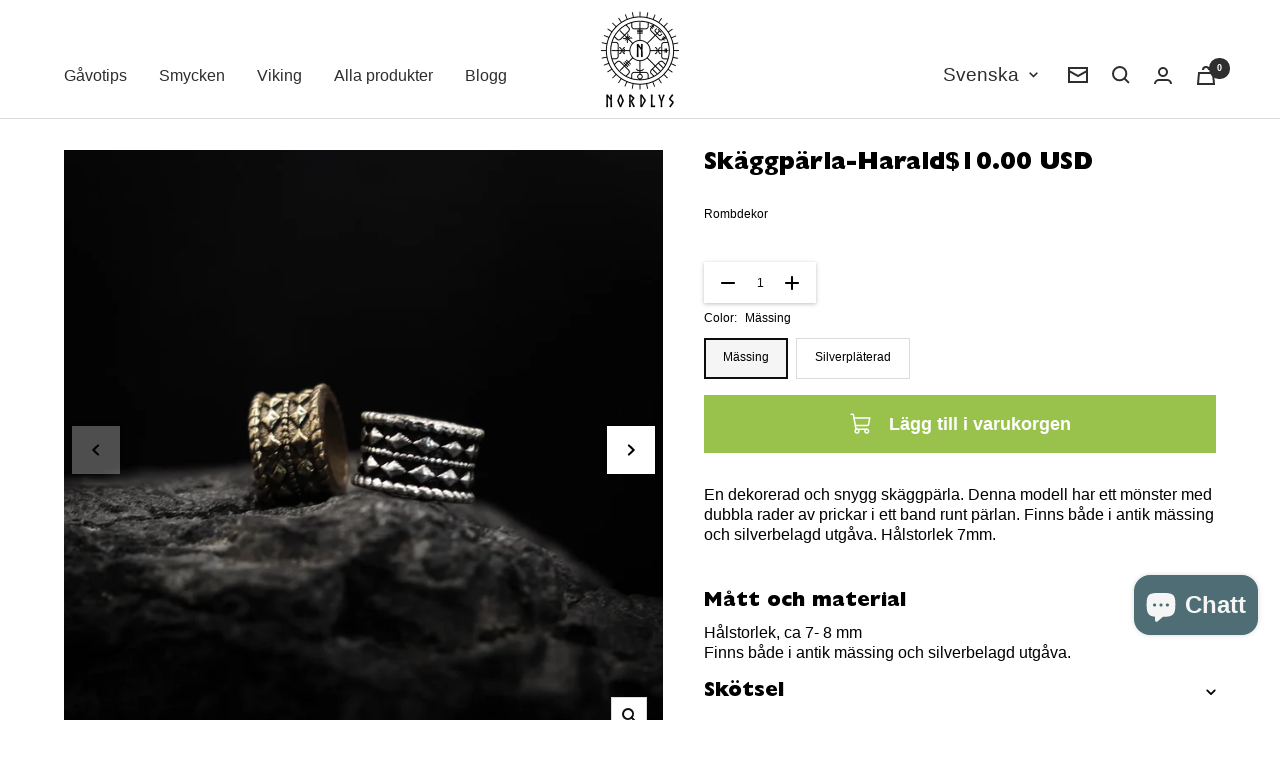

--- FILE ---
content_type: text/html; charset=utf-8
request_url: https://nordlysviking.com/sv-us/products/skaggparla
body_size: 59421
content:
<!doctype html><html class="no-js" lang="sv" dir="ltr">
  <head>

    <!-- Google Tag Manager -->
<script>(function(w,d,s,l,i){w[l]=w[l]||[];w[l].push({'gtm.start':
new Date().getTime(),event:'gtm.js'});var f=d.getElementsByTagName(s)[0],
j=d.createElement(s),dl=l!='dataLayer'?'&l='+l:'';j.async=true;j.src=
'https://www.googletagmanager.com/gtm.js?id='+i+dl;f.parentNode.insertBefore(j,f);
})(window,document,'script','dataLayer','GTM-W9PXKCTJ');</script>
<!-- End Google Tag Manager -->
    
    <meta charset="utf-8">
    <meta name="viewport" content="width=device-width, initial-scale=1.0, height=device-height, minimum-scale=1.0, maximum-scale=1.0">
    <meta name="theme-color" content="#ffffff">

    <title>Skäggpärla-Harald</title><meta name="description" content="En dekorerad och snygg skäggpärla. Finns både i antik mässing och silverbelagd utgåva. Hålstorlek 7mm."><link rel="canonical" href="https://nordlysviking.com/sv-us/products/skaggparla"><link rel="shortcut icon" href="//nordlysviking.com/cdn/shop/files/NORDLYS_N-02_f740f744-54f5-4041-ae9a-24369aef0820_96x96.png?v=1656401809" type="image/png"><link rel="preconnect" href="https://cdn.shopify.com">
    <link rel="dns-prefetch" href="https://productreviews.shopifycdn.com">
    <link rel="dns-prefetch" href="https://www.google-analytics.com"><link rel="preconnect" href="https://fonts.shopifycdn.com" crossorigin><link rel="preload" as="style" href="//nordlysviking.com/cdn/shop/t/36/assets/theme.css?v=3513302139908979731759239959">
    <link rel="preload" as="script" href="//nordlysviking.com/cdn/shop/t/36/assets/vendor.js?v=31715688253868339281759239962">
    <link rel="preload" as="script" href="//nordlysviking.com/cdn/shop/t/36/assets/theme.js?v=49820428853923174811759239961"><link rel="preload" as="script" href="//nordlysviking.com/cdn/shop/t/36/assets/flickity.js?v=46038401167549394861759239941"><link rel="preload" as="fetch" href="/sv-us/products/skaggparla.js" crossorigin>
      <link rel="preload" as="image" imagesizes="(max-width: 999px) calc(100vw - 48px), 640px" imagesrcset="//nordlysviking.com/cdn/shop/files/P6250163_400x.webp?v=1719361942 400w, //nordlysviking.com/cdn/shop/files/P6250163_500x.webp?v=1719361942 500w, //nordlysviking.com/cdn/shop/files/P6250163_600x.webp?v=1719361942 600w, //nordlysviking.com/cdn/shop/files/P6250163_700x.webp?v=1719361942 700w, //nordlysviking.com/cdn/shop/files/P6250163_800x.webp?v=1719361942 800w, //nordlysviking.com/cdn/shop/files/P6250163_900x.webp?v=1719361942 900w, //nordlysviking.com/cdn/shop/files/P6250163_1000x.webp?v=1719361942 1000w, //nordlysviking.com/cdn/shop/files/P6250163_1100x.webp?v=1719361942 1100w, //nordlysviking.com/cdn/shop/files/P6250163_1200x.webp?v=1719361942 1200w, //nordlysviking.com/cdn/shop/files/P6250163_1300x.webp?v=1719361942 1300w, //nordlysviking.com/cdn/shop/files/P6250163_1400x.webp?v=1719361942 1400w, //nordlysviking.com/cdn/shop/files/P6250163_1500x.webp?v=1719361942 1500w, //nordlysviking.com/cdn/shop/files/P6250163_1600x.webp?v=1719361942 1600w, //nordlysviking.com/cdn/shop/files/P6250163_1700x.webp?v=1719361942 1700w, //nordlysviking.com/cdn/shop/files/P6250163_1800x.webp?v=1719361942 1800w
"><meta property="og:type" content="product">
  <meta property="og:title" content="Skäggpärla-Harald">
  <meta property="product:price:amount" content="10.00">
  <meta property="product:price:currency" content="USD"><meta property="og:image" content="http://nordlysviking.com/cdn/shop/files/P6250163.webp?v=1719361942">
  <meta property="og:image:secure_url" content="https://nordlysviking.com/cdn/shop/files/P6250163.webp?v=1719361942">
  <meta property="og:image:width" content="2048">
  <meta property="og:image:height" content="2048"><meta property="og:description" content="En dekorerad och snygg skäggpärla. Finns både i antik mässing och silverbelagd utgåva. Hålstorlek 7mm."><meta property="og:url" content="https://nordlysviking.com/sv-us/products/skaggparla">
<meta property="og:site_name" content="Nordlys Viking"><meta name="twitter:card" content="summary"><meta name="twitter:title" content="Skäggpärla-Harald">
  <meta name="twitter:description" content="En dekorerad och snygg skäggpärla. Denna modell har ett mönster med dubbla rader av prickar i ett band runt pärlan. Finns både i antik mässing och silverbelagd utgåva. Hålstorlek 7mm."><meta name="twitter:image" content="https://nordlysviking.com/cdn/shop/files/P6250163_1200x1200_crop_center.webp?v=1719361942">
  <meta name="twitter:image:alt" content="">
    
  <script type="application/ld+json">
  {
    "@context": "https://schema.org",
    "@type": "Product",
    "offers": [{
          "@type": "Offer",
          "name": "Mässing",
          "availability":"https://schema.org/InStock",
          "price": 10.0,
          "priceCurrency": "USD",
          "priceValidUntil": "2026-01-24","sku": "16401005","url": "/sv-us/products/skaggparla?variant=44139262673128"
        },
{
          "@type": "Offer",
          "name": "Silverpläterad",
          "availability":"https://schema.org/InStock",
          "price": 10.0,
          "priceCurrency": "USD",
          "priceValidUntil": "2026-01-24","sku": "16401012","url": "/sv-us/products/skaggparla?variant=44139262705896"
        }
],
    "brand": {
      "@type": "Brand",
      "name": "Nordlys Viking"
    },
    "name": "Skäggpärla-Harald",
    "description": "En dekorerad och snygg skäggpärla. Denna modell har ett mönster med dubbla rader av prickar i ett band runt pärlan. Finns både i antik mässing och silverbelagd utgåva. Hålstorlek 7mm.",
    "category": "Skäggpärla",
    "url": "/sv-us/products/skaggparla",
    "sku": "16401005",
    "image": {
      "@type": "ImageObject",
      "url": "https://nordlysviking.com/cdn/shop/files/P6250163_1024x.webp?v=1719361942",
      "image": "https://nordlysviking.com/cdn/shop/files/P6250163_1024x.webp?v=1719361942",
      "name": "",
      "width": "1024",
      "height": "1024"
    }
  }
  </script>



  <script type="application/ld+json">
  {
    "@context": "https://schema.org",
    "@type": "BreadcrumbList",
  "itemListElement": [{
      "@type": "ListItem",
      "position": 1,
      "name": "Hem",
      "item": "https://nordlysviking.com"
    },{
          "@type": "ListItem",
          "position": 2,
          "name": "Skäggpärla-Harald",
          "item": "https://nordlysviking.com/sv-us/products/skaggparla"
        }]
  }
  </script>

    <link rel="preload" href="//nordlysviking.com/cdn/fonts/jost/jost_n3.a5df7448b5b8c9a76542f085341dff794ff2a59d.woff2" as="font" type="font/woff2" crossorigin><style>
  /* Typography (heading) */
  @font-face {
  font-family: Jost;
  font-weight: 300;
  font-style: normal;
  font-display: swap;
  src: url("//nordlysviking.com/cdn/fonts/jost/jost_n3.a5df7448b5b8c9a76542f085341dff794ff2a59d.woff2") format("woff2"),
       url("//nordlysviking.com/cdn/fonts/jost/jost_n3.882941f5a26d0660f7dd135c08afc57fc6939a07.woff") format("woff");
}

@font-face {
  font-family: Jost;
  font-weight: 300;
  font-style: italic;
  font-display: swap;
  src: url("//nordlysviking.com/cdn/fonts/jost/jost_i3.8d4e97d98751190bb5824cdb405ec5b0049a74c0.woff2") format("woff2"),
       url("//nordlysviking.com/cdn/fonts/jost/jost_i3.1b7a65a16099fd3de6fdf1255c696902ed952195.woff") format("woff");
}

/* Typography (body) */
  



:root {--heading-color: 13, 13, 13;
    --text-color: 13, 13, 13;
    --background: 255, 255, 255;
    --secondary-background: 245, 245, 245;
    --border-color: 219, 219, 219;
    --border-color-darker: 158, 158, 158;
    --success-color: 60, 110, 113;
    --success-background: 216, 226, 227;
    --error-color: 222, 42, 42;
    --error-background: 253, 240, 240;
    --primary-button-background: 60, 110, 113;
    --primary-button-text-color: 255, 255, 255;
    --secondary-button-background: 223, 223, 223;
    --secondary-button-text-color: 46, 46, 46;
    --product-star-rating: 246, 164, 41;
    --product-on-sale-accent: 222, 43, 43;
    --product-sold-out-accent: 91, 91, 91;
    --product-custom-label-background: 5, 30, 56;
    --product-custom-label-text-color: 255, 255, 255;
    --product-custom-label-2-background: 46, 158, 123;
    --product-custom-label-2-text-color: 255, 255, 255;
    --product-low-stock-text-color: 222, 43, 43;
    --product-in-stock-text-color: 46, 158, 123;
    --loading-bar-background: 13, 13, 13;

    /* We duplicate some "base" colors as root colors, which is useful to use on drawer elements or popover without. Those should not be overridden to avoid issues */
    --root-heading-color: 13, 13, 13;
    --root-text-color: 13, 13, 13;
    --root-background: 255, 255, 255;
    --root-border-color: 219, 219, 219;
    --root-primary-button-background: 60, 110, 113;
    --root-primary-button-text-color: 255, 255, 255;

    --base-font-size: 20px;
    --heading-font-family: Jost, sans-serif;
    --heading-font-weight: 300;
    --heading-font-style: normal;
    --heading-text-transform: normal;
    --text-font-family: Helvetica, Arial, sans-serif;
    --text-font-weight: 400;
    --text-font-style: normal;
    --text-font-bold-weight: 700;

    /* Typography (font size) */
    --heading-xxsmall-font-size: 11px;
    --heading-xsmall-font-size: 11px;
    --heading-small-font-size: 12px;
    --heading-large-font-size: 36px;
    --heading-h1-font-size: 36px;
    --heading-h2-font-size: 30px;
    --heading-h3-font-size: 26px;
    --heading-h4-font-size: 24px;
    --heading-h5-font-size: 20px;
    --heading-h6-font-size: 16px;

    /* Control the look and feel of the theme by changing radius of various elements */
    --button-border-radius: 0px;
    --block-border-radius: 0px;
    --block-border-radius-reduced: 0px;
    --color-swatch-border-radius: 100%;

    /* Button size */
    --button-height: 48px;
    --button-small-height: 40px;

    /* Form related */
    --form-input-field-height: 48px;
    --form-input-gap: 16px;
    --form-submit-margin: 24px;

    /* Product listing related variables */
    --product-list-block-spacing: 32px;

    /* Video related */
    --play-button-background: 255, 255, 255;
    --play-button-arrow: 13, 13, 13;

    /* RTL support */
    --transform-logical-flip: 1;
    --transform-origin-start: left;
    --transform-origin-end: right;

    /* Other */
    --zoom-cursor-svg-url: url(//nordlysviking.com/cdn/shop/t/36/assets/zoom-cursor.svg?v=181326468253496123241759239990);
    --arrow-right-svg-url: url(//nordlysviking.com/cdn/shop/t/36/assets/arrow-right.svg?v=104752529499430470601759239989);
    --arrow-left-svg-url: url(//nordlysviking.com/cdn/shop/t/36/assets/arrow-left.svg?v=98213073545329302891759239990);

    /* Some useful variables that we can reuse in our CSS. Some explanation are needed for some of them:
       - container-max-width-minus-gutters: represents the container max width without the edge gutters
       - container-outer-width: considering the screen width, represent all the space outside the container
       - container-outer-margin: same as container-outer-width but get set to 0 inside a container
       - container-inner-width: the effective space inside the container (minus gutters)
       - grid-column-width: represents the width of a single column of the grid
       - vertical-breather: this is a variable that defines the global "spacing" between sections, and inside the section
                            to create some "breath" and minimum spacing
     */
    --container-max-width: 1600px;
    --container-gutter: 24px;
    --container-max-width-minus-gutters: calc(var(--container-max-width) - (var(--container-gutter)) * 2);
    --container-outer-width: max(calc((100vw - var(--container-max-width-minus-gutters)) / 2), var(--container-gutter));
    --container-outer-margin: var(--container-outer-width);
    --container-inner-width: calc(100vw - var(--container-outer-width) * 2);

    --grid-column-count: 10;
    --grid-gap: 24px;
    --grid-column-width: calc((100vw - var(--container-outer-width) * 2 - var(--grid-gap) * (var(--grid-column-count) - 1)) / var(--grid-column-count));

    --vertical-breather: 28px;
    --vertical-breather-tight: 28px;

    /* Shopify related variables */
    --payment-terms-background-color: #ffffff;
  }

  @media screen and (min-width: 741px) {
    :root {
      --container-gutter: 40px;
      --grid-column-count: 20;
      --vertical-breather: 40px;
      --vertical-breather-tight: 40px;

      /* Typography (font size) */
      --heading-xsmall-font-size: 12px;
      --heading-small-font-size: 13px;
      --heading-large-font-size: 52px;
      --heading-h1-font-size: 48px;
      --heading-h2-font-size: 38px;
      --heading-h3-font-size: 32px;
      --heading-h4-font-size: 24px;
      --heading-h5-font-size: 20px;
      --heading-h6-font-size: 18px;

      /* Form related */
      --form-input-field-height: 52px;
      --form-submit-margin: 32px;

      /* Button size */
      --button-height: 52px;
      --button-small-height: 44px;
    }
  }

  @media screen and (min-width: 1200px) {
    :root {
      --vertical-breather: 48px;
      --vertical-breather-tight: 48px;
      --product-list-block-spacing: 48px;

      /* Typography */
      --heading-large-font-size: 64px;
      --heading-h1-font-size: 56px;
      --heading-h2-font-size: 48px;
      --heading-h3-font-size: 36px;
      --heading-h4-font-size: 30px;
      --heading-h5-font-size: 24px;
      --heading-h6-font-size: 18px;
    }
  }

  @media screen and (min-width: 1600px) {
    :root {
      --vertical-breather: 48px;
      --vertical-breather-tight: 48px;
    }
  }
</style>
    <script>
  // This allows to expose several variables to the global scope, to be used in scripts
  window.themeVariables = {
    settings: {
      direction: "ltr",
      pageType: "product",
      cartCount: 0,
      moneyFormat: "${{amount}}",
      moneyWithCurrencyFormat: "${{amount}} USD",
      showVendor: false,
      discountMode: "saving",
      currencyCodeEnabled: true,
      searchMode: "",
      searchUnavailableProducts: "show",
      cartType: "drawer",
      cartCurrency: "USD",
      mobileZoomFactor: 2.5
    },

    routes: {
      host: "nordlysviking.com",
      rootUrl: "\/sv-us",
      rootUrlWithoutSlash: "\/sv-us",
      cartUrl: "\/sv-us\/cart",
      cartAddUrl: "\/sv-us\/cart\/add",
      cartChangeUrl: "\/sv-us\/cart\/change",
      searchUrl: "\/sv-us\/search",
      predictiveSearchUrl: "\/sv-us\/search\/suggest",
      productRecommendationsUrl: "\/sv-us\/recommendations\/products"
    },

    strings: {
      accessibilityDelete: "Ta bort",
      accessibilityClose: "Stäng",
      collectionSoldOut: "Slutsåld",
      collectionDiscount: "Spara @savings@",
      productSalePrice: "Rea-pris",
      productRegularPrice: "Pris",
      productFormUnavailable: "Inte tillgänglig",
      productFormSoldOut: "Slutsåld",
      productFormPreOrder: "Förboka",
      productFormAddToCart: "Lägg till i varukorgen",
      searchNoResults: "Inga resultat kunde hittas.",
      searchNewSearch: "Ny sökning",
      searchProducts: "Produkter",
      searchArticles: "Journal",
      searchPages: "Sidor",
      searchCollections: "Samlingar",
      cartViewCart: "Visa varukorg",
      cartItemAdded: "Varan har lagts till i din varukorg!",
      cartItemAddedShort: "Tillagd i din korg!",
      cartAddOrderNote: "Lägg till ett meddelande",
      cartEditOrderNote: "Redigera ditt meddelande",
      shippingEstimatorNoResults: "Tyvärr, vi skickar inte till din adress.",
      shippingEstimatorOneResult: "Det finns en fraktkostnad för din adress:",
      shippingEstimatorMultipleResults: "Det finns flera fraktpriser för din adress:",
      shippingEstimatorError: "Ett eller flera fel uppstod vid hämtning av fraktpriser:"
    },

    libs: {
      flickity: "\/\/nordlysviking.com\/cdn\/shop\/t\/36\/assets\/flickity.js?v=46038401167549394861759239941",
      photoswipe: "\/\/nordlysviking.com\/cdn\/shop\/t\/36\/assets\/photoswipe.js?v=132268647426145925301759239955",
      qrCode: "\/\/nordlysviking.com\/cdn\/shopifycloud\/storefront\/assets\/themes_support\/vendor\/qrcode-3f2b403b.js"
    },

    breakpoints: {
      phone: 'screen and (max-width: 740px)',
      tablet: 'screen and (min-width: 741px) and (max-width: 999px)',
      tabletAndUp: 'screen and (min-width: 741px)',
      pocket: 'screen and (max-width: 999px)',
      lap: 'screen and (min-width: 1000px) and (max-width: 1199px)',
      lapAndUp: 'screen and (min-width: 1000px)',
      desktop: 'screen and (min-width: 1200px)',
      wide: 'screen and (min-width: 1400px)'
    }
  };

  if ('noModule' in HTMLScriptElement.prototype) {
    // Old browsers (like IE) that does not support module will be considered as if not executing JS at all
    document.documentElement.className = document.documentElement.className.replace('no-js', 'js');

    requestAnimationFrame(() => {
      const viewportHeight = (window.visualViewport ? window.visualViewport.height : document.documentElement.clientHeight);
      document.documentElement.style.setProperty('--window-height',viewportHeight + 'px');
    });
  }// We save the product ID in local storage to be eventually used for recently viewed section
    try {
      const items = JSON.parse(localStorage.getItem('theme:recently-viewed-products') || '[]');

      // We check if the current product already exists, and if it does not, we add it at the start
      if (!items.includes(8061050159336)) {
        items.unshift(8061050159336);
      }

      localStorage.setItem('theme:recently-viewed-products', JSON.stringify(items.slice(0, 20)));
    } catch (e) {
      // Safari in private mode does not allow setting item, we silently fail
    }</script>
    
<script src="https://ajax.googleapis.com/ajax/libs/jquery/3.6.0/jquery.min.js"></script>

    <link rel="stylesheet" href="https://unpkg.com/flickity@2.3.0/dist/flickity.css">
    <link rel="stylesheet" href="//nordlysviking.com/cdn/shop/t/36/assets/theme.css?v=3513302139908979731759239959">
  <link rel="stylesheet" href="//nordlysviking.com/cdn/shop/t/36/assets/style.css?v=77104877467005583241764543614">
    
    
<script src="https://unpkg.com/flickity@2.3.0/dist/flickity.pkgd.min.js" defer></script>
    <script src="//nordlysviking.com/cdn/shop/t/36/assets/vendor.js?v=31715688253868339281759239962" defer></script>
    <script src="//nordlysviking.com/cdn/shop/t/36/assets/theme.js?v=49820428853923174811759239961" defer></script>
    <script src="//nordlysviking.com/cdn/shop/t/36/assets/custom.js?v=167639537848865775061759239940" defer></script>

    <script>window.performance && window.performance.mark && window.performance.mark('shopify.content_for_header.start');</script><meta name="google-site-verification" content="QUa25Bs0gYtip3qoVwrpAsTtvONfQP6xC0UGmb8eCEU">
<meta id="shopify-digital-wallet" name="shopify-digital-wallet" content="/64186679528/digital_wallets/dialog">
<meta name="shopify-checkout-api-token" content="41bb801ba6d98a1c0bc0cf1122b65897">
<meta id="in-context-paypal-metadata" data-shop-id="64186679528" data-venmo-supported="false" data-environment="production" data-locale="en_US" data-paypal-v4="true" data-currency="USD">
<link rel="alternate" hreflang="x-default" href="https://nordlysviking.com/products/skaggparla">
<link rel="alternate" hreflang="sv" href="https://nordlysviking.com/products/skaggparla">
<link rel="alternate" hreflang="en" href="https://nordlysviking.com/en/products/skaggparla">
<link rel="alternate" hreflang="en-AE" href="https://nordlysviking.com/en-int/products/skaggparla">
<link rel="alternate" hreflang="sv-AE" href="https://nordlysviking.com/sv-int/products/skaggparla">
<link rel="alternate" hreflang="en-AU" href="https://nordlysviking.com/en-int/products/skaggparla">
<link rel="alternate" hreflang="sv-AU" href="https://nordlysviking.com/sv-int/products/skaggparla">
<link rel="alternate" hreflang="en-CA" href="https://nordlysviking.com/en-int/products/skaggparla">
<link rel="alternate" hreflang="sv-CA" href="https://nordlysviking.com/sv-int/products/skaggparla">
<link rel="alternate" hreflang="en-CH" href="https://nordlysviking.com/en-int/products/skaggparla">
<link rel="alternate" hreflang="sv-CH" href="https://nordlysviking.com/sv-int/products/skaggparla">
<link rel="alternate" hreflang="en-GB" href="https://nordlysviking.com/en-int/products/skaggparla">
<link rel="alternate" hreflang="sv-GB" href="https://nordlysviking.com/sv-int/products/skaggparla">
<link rel="alternate" hreflang="en-HK" href="https://nordlysviking.com/en-int/products/skaggparla">
<link rel="alternate" hreflang="sv-HK" href="https://nordlysviking.com/sv-int/products/skaggparla">
<link rel="alternate" hreflang="en-IL" href="https://nordlysviking.com/en-int/products/skaggparla">
<link rel="alternate" hreflang="sv-IL" href="https://nordlysviking.com/sv-int/products/skaggparla">
<link rel="alternate" hreflang="en-JP" href="https://nordlysviking.com/en-int/products/skaggparla">
<link rel="alternate" hreflang="sv-JP" href="https://nordlysviking.com/sv-int/products/skaggparla">
<link rel="alternate" hreflang="en-KR" href="https://nordlysviking.com/en-int/products/skaggparla">
<link rel="alternate" hreflang="sv-KR" href="https://nordlysviking.com/sv-int/products/skaggparla">
<link rel="alternate" hreflang="en-MY" href="https://nordlysviking.com/en-int/products/skaggparla">
<link rel="alternate" hreflang="sv-MY" href="https://nordlysviking.com/sv-int/products/skaggparla">
<link rel="alternate" hreflang="en-NZ" href="https://nordlysviking.com/en-int/products/skaggparla">
<link rel="alternate" hreflang="sv-NZ" href="https://nordlysviking.com/sv-int/products/skaggparla">
<link rel="alternate" hreflang="en-SG" href="https://nordlysviking.com/en-int/products/skaggparla">
<link rel="alternate" hreflang="sv-SG" href="https://nordlysviking.com/sv-int/products/skaggparla">
<link rel="alternate" hreflang="en-SI" href="https://nordlysviking.com/en-int/products/skaggparla">
<link rel="alternate" hreflang="sv-SI" href="https://nordlysviking.com/sv-int/products/skaggparla">
<link rel="alternate" hreflang="en-CN" href="https://nordlysviking.com/en-int/products/skaggparla">
<link rel="alternate" hreflang="sv-CN" href="https://nordlysviking.com/sv-int/products/skaggparla">
<link rel="alternate" hreflang="en-ID" href="https://nordlysviking.com/en-int/products/skaggparla">
<link rel="alternate" hreflang="sv-ID" href="https://nordlysviking.com/sv-int/products/skaggparla">
<link rel="alternate" hreflang="en-IN" href="https://nordlysviking.com/en-int/products/skaggparla">
<link rel="alternate" hreflang="sv-IN" href="https://nordlysviking.com/sv-int/products/skaggparla">
<link rel="alternate" hreflang="en-SA" href="https://nordlysviking.com/en-int/products/skaggparla">
<link rel="alternate" hreflang="sv-SA" href="https://nordlysviking.com/sv-int/products/skaggparla">
<link rel="alternate" hreflang="en-FO" href="https://nordlysviking.com/en-int/products/skaggparla">
<link rel="alternate" hreflang="sv-FO" href="https://nordlysviking.com/sv-int/products/skaggparla">
<link rel="alternate" hreflang="en-AL" href="https://nordlysviking.com/en-int/products/skaggparla">
<link rel="alternate" hreflang="sv-AL" href="https://nordlysviking.com/sv-int/products/skaggparla">
<link rel="alternate" hreflang="en-GE" href="https://nordlysviking.com/en-int/products/skaggparla">
<link rel="alternate" hreflang="sv-GE" href="https://nordlysviking.com/sv-int/products/skaggparla">
<link rel="alternate" hreflang="en-GI" href="https://nordlysviking.com/en-int/products/skaggparla">
<link rel="alternate" hreflang="sv-GI" href="https://nordlysviking.com/sv-int/products/skaggparla">
<link rel="alternate" hreflang="en-GL" href="https://nordlysviking.com/en-int/products/skaggparla">
<link rel="alternate" hreflang="sv-GL" href="https://nordlysviking.com/sv-int/products/skaggparla">
<link rel="alternate" hreflang="en-IS" href="https://nordlysviking.com/en-int/products/skaggparla">
<link rel="alternate" hreflang="sv-IS" href="https://nordlysviking.com/sv-int/products/skaggparla">
<link rel="alternate" hreflang="en-IM" href="https://nordlysviking.com/en-int/products/skaggparla">
<link rel="alternate" hreflang="sv-IM" href="https://nordlysviking.com/sv-int/products/skaggparla">
<link rel="alternate" hreflang="en-LI" href="https://nordlysviking.com/en-int/products/skaggparla">
<link rel="alternate" hreflang="sv-LI" href="https://nordlysviking.com/sv-int/products/skaggparla">
<link rel="alternate" hreflang="en-MK" href="https://nordlysviking.com/en-int/products/skaggparla">
<link rel="alternate" hreflang="sv-MK" href="https://nordlysviking.com/sv-int/products/skaggparla">
<link rel="alternate" hreflang="en-MC" href="https://nordlysviking.com/en-int/products/skaggparla">
<link rel="alternate" hreflang="sv-MC" href="https://nordlysviking.com/sv-int/products/skaggparla">
<link rel="alternate" hreflang="en-SJ" href="https://nordlysviking.com/en-int/products/skaggparla">
<link rel="alternate" hreflang="sv-SJ" href="https://nordlysviking.com/sv-int/products/skaggparla">
<link rel="alternate" hreflang="en-TR" href="https://nordlysviking.com/en-int/products/skaggparla">
<link rel="alternate" hreflang="sv-TR" href="https://nordlysviking.com/sv-int/products/skaggparla">
<link rel="alternate" hreflang="en-AX" href="https://nordlysviking.com/en-int/products/skaggparla">
<link rel="alternate" hreflang="sv-AX" href="https://nordlysviking.com/sv-int/products/skaggparla">
<link rel="alternate" hreflang="en-AR" href="https://nordlysviking.com/en-int/products/skaggparla">
<link rel="alternate" hreflang="sv-AR" href="https://nordlysviking.com/sv-int/products/skaggparla">
<link rel="alternate" hreflang="en-BR" href="https://nordlysviking.com/en-int/products/skaggparla">
<link rel="alternate" hreflang="sv-BR" href="https://nordlysviking.com/sv-int/products/skaggparla">
<link rel="alternate" hreflang="en-CL" href="https://nordlysviking.com/en-int/products/skaggparla">
<link rel="alternate" hreflang="sv-CL" href="https://nordlysviking.com/sv-int/products/skaggparla">
<link rel="alternate" hreflang="en-PE" href="https://nordlysviking.com/en-int/products/skaggparla">
<link rel="alternate" hreflang="sv-PE" href="https://nordlysviking.com/sv-int/products/skaggparla">
<link rel="alternate" hreflang="en-AD" href="https://nordlysviking.com/en-int/products/skaggparla">
<link rel="alternate" hreflang="sv-AD" href="https://nordlysviking.com/sv-int/products/skaggparla">
<link rel="alternate" hreflang="en-AM" href="https://nordlysviking.com/en-int/products/skaggparla">
<link rel="alternate" hreflang="sv-AM" href="https://nordlysviking.com/sv-int/products/skaggparla">
<link rel="alternate" hreflang="en-BA" href="https://nordlysviking.com/en-int/products/skaggparla">
<link rel="alternate" hreflang="sv-BA" href="https://nordlysviking.com/sv-int/products/skaggparla">
<link rel="alternate" hreflang="en-BY" href="https://nordlysviking.com/en-int/products/skaggparla">
<link rel="alternate" hreflang="sv-BY" href="https://nordlysviking.com/sv-int/products/skaggparla">
<link rel="alternate" hreflang="en-VA" href="https://nordlysviking.com/en-int/products/skaggparla">
<link rel="alternate" hreflang="sv-VA" href="https://nordlysviking.com/sv-int/products/skaggparla">
<link rel="alternate" hreflang="en-BB" href="https://nordlysviking.com/en-int/products/skaggparla">
<link rel="alternate" hreflang="sv-BB" href="https://nordlysviking.com/sv-int/products/skaggparla">
<link rel="alternate" hreflang="en-AI" href="https://nordlysviking.com/en-int/products/skaggparla">
<link rel="alternate" hreflang="sv-AI" href="https://nordlysviking.com/sv-int/products/skaggparla">
<link rel="alternate" hreflang="en-AG" href="https://nordlysviking.com/en-int/products/skaggparla">
<link rel="alternate" hreflang="sv-AG" href="https://nordlysviking.com/sv-int/products/skaggparla">
<link rel="alternate" hreflang="en-AW" href="https://nordlysviking.com/en-int/products/skaggparla">
<link rel="alternate" hreflang="sv-AW" href="https://nordlysviking.com/sv-int/products/skaggparla">
<link rel="alternate" hreflang="en-BS" href="https://nordlysviking.com/en-int/products/skaggparla">
<link rel="alternate" hreflang="sv-BS" href="https://nordlysviking.com/sv-int/products/skaggparla">
<link rel="alternate" hreflang="en-BZ" href="https://nordlysviking.com/en-int/products/skaggparla">
<link rel="alternate" hreflang="sv-BZ" href="https://nordlysviking.com/sv-int/products/skaggparla">
<link rel="alternate" hreflang="en-BM" href="https://nordlysviking.com/en-int/products/skaggparla">
<link rel="alternate" hreflang="sv-BM" href="https://nordlysviking.com/sv-int/products/skaggparla">
<link rel="alternate" hreflang="en-VG" href="https://nordlysviking.com/en-int/products/skaggparla">
<link rel="alternate" hreflang="sv-VG" href="https://nordlysviking.com/sv-int/products/skaggparla">
<link rel="alternate" hreflang="en-KY" href="https://nordlysviking.com/en-int/products/skaggparla">
<link rel="alternate" hreflang="sv-KY" href="https://nordlysviking.com/sv-int/products/skaggparla">
<link rel="alternate" hreflang="en-CR" href="https://nordlysviking.com/en-int/products/skaggparla">
<link rel="alternate" hreflang="sv-CR" href="https://nordlysviking.com/sv-int/products/skaggparla">
<link rel="alternate" hreflang="en-CW" href="https://nordlysviking.com/en-int/products/skaggparla">
<link rel="alternate" hreflang="sv-CW" href="https://nordlysviking.com/sv-int/products/skaggparla">
<link rel="alternate" hreflang="en-DM" href="https://nordlysviking.com/en-int/products/skaggparla">
<link rel="alternate" hreflang="sv-DM" href="https://nordlysviking.com/sv-int/products/skaggparla">
<link rel="alternate" hreflang="en-DO" href="https://nordlysviking.com/en-int/products/skaggparla">
<link rel="alternate" hreflang="sv-DO" href="https://nordlysviking.com/sv-int/products/skaggparla">
<link rel="alternate" hreflang="en-SV" href="https://nordlysviking.com/en-int/products/skaggparla">
<link rel="alternate" hreflang="sv-SV" href="https://nordlysviking.com/sv-int/products/skaggparla">
<link rel="alternate" hreflang="en-GD" href="https://nordlysviking.com/en-int/products/skaggparla">
<link rel="alternate" hreflang="sv-GD" href="https://nordlysviking.com/sv-int/products/skaggparla">
<link rel="alternate" hreflang="en-GT" href="https://nordlysviking.com/en-int/products/skaggparla">
<link rel="alternate" hreflang="sv-GT" href="https://nordlysviking.com/sv-int/products/skaggparla">
<link rel="alternate" hreflang="en-HT" href="https://nordlysviking.com/en-int/products/skaggparla">
<link rel="alternate" hreflang="sv-HT" href="https://nordlysviking.com/sv-int/products/skaggparla">
<link rel="alternate" hreflang="en-HN" href="https://nordlysviking.com/en-int/products/skaggparla">
<link rel="alternate" hreflang="sv-HN" href="https://nordlysviking.com/sv-int/products/skaggparla">
<link rel="alternate" hreflang="en-JM" href="https://nordlysviking.com/en-int/products/skaggparla">
<link rel="alternate" hreflang="sv-JM" href="https://nordlysviking.com/sv-int/products/skaggparla">
<link rel="alternate" hreflang="en-MQ" href="https://nordlysviking.com/en-int/products/skaggparla">
<link rel="alternate" hreflang="sv-MQ" href="https://nordlysviking.com/sv-int/products/skaggparla">
<link rel="alternate" hreflang="en-MS" href="https://nordlysviking.com/en-int/products/skaggparla">
<link rel="alternate" hreflang="sv-MS" href="https://nordlysviking.com/sv-int/products/skaggparla">
<link rel="alternate" hreflang="en-NI" href="https://nordlysviking.com/en-int/products/skaggparla">
<link rel="alternate" hreflang="sv-NI" href="https://nordlysviking.com/sv-int/products/skaggparla">
<link rel="alternate" hreflang="en-PA" href="https://nordlysviking.com/en-int/products/skaggparla">
<link rel="alternate" hreflang="sv-PA" href="https://nordlysviking.com/sv-int/products/skaggparla">
<link rel="alternate" hreflang="en-SX" href="https://nordlysviking.com/en-int/products/skaggparla">
<link rel="alternate" hreflang="sv-SX" href="https://nordlysviking.com/sv-int/products/skaggparla">
<link rel="alternate" hreflang="en-BL" href="https://nordlysviking.com/en-int/products/skaggparla">
<link rel="alternate" hreflang="sv-BL" href="https://nordlysviking.com/sv-int/products/skaggparla">
<link rel="alternate" hreflang="en-KN" href="https://nordlysviking.com/en-int/products/skaggparla">
<link rel="alternate" hreflang="sv-KN" href="https://nordlysviking.com/sv-int/products/skaggparla">
<link rel="alternate" hreflang="en-LC" href="https://nordlysviking.com/en-int/products/skaggparla">
<link rel="alternate" hreflang="sv-LC" href="https://nordlysviking.com/sv-int/products/skaggparla">
<link rel="alternate" hreflang="en-MF" href="https://nordlysviking.com/en-int/products/skaggparla">
<link rel="alternate" hreflang="sv-MF" href="https://nordlysviking.com/sv-int/products/skaggparla">
<link rel="alternate" hreflang="en-PM" href="https://nordlysviking.com/en-int/products/skaggparla">
<link rel="alternate" hreflang="sv-PM" href="https://nordlysviking.com/sv-int/products/skaggparla">
<link rel="alternate" hreflang="en-VC" href="https://nordlysviking.com/en-int/products/skaggparla">
<link rel="alternate" hreflang="sv-VC" href="https://nordlysviking.com/sv-int/products/skaggparla">
<link rel="alternate" hreflang="en-TT" href="https://nordlysviking.com/en-int/products/skaggparla">
<link rel="alternate" hreflang="sv-TT" href="https://nordlysviking.com/sv-int/products/skaggparla">
<link rel="alternate" hreflang="en-TC" href="https://nordlysviking.com/en-int/products/skaggparla">
<link rel="alternate" hreflang="sv-TC" href="https://nordlysviking.com/sv-int/products/skaggparla">
<link rel="alternate" hreflang="en-UM" href="https://nordlysviking.com/en-int/products/skaggparla">
<link rel="alternate" hreflang="sv-UM" href="https://nordlysviking.com/sv-int/products/skaggparla">
<link rel="alternate" hreflang="en-BN" href="https://nordlysviking.com/en-int/products/skaggparla">
<link rel="alternate" hreflang="sv-BN" href="https://nordlysviking.com/sv-int/products/skaggparla">
<link rel="alternate" hreflang="en-BT" href="https://nordlysviking.com/en-int/products/skaggparla">
<link rel="alternate" hreflang="sv-BT" href="https://nordlysviking.com/sv-int/products/skaggparla">
<link rel="alternate" hreflang="en-NP" href="https://nordlysviking.com/en-int/products/skaggparla">
<link rel="alternate" hreflang="sv-NP" href="https://nordlysviking.com/sv-int/products/skaggparla">
<link rel="alternate" hreflang="en-TH" href="https://nordlysviking.com/en-int/products/skaggparla">
<link rel="alternate" hreflang="sv-TH" href="https://nordlysviking.com/sv-int/products/skaggparla">
<link rel="alternate" hreflang="en-VN" href="https://nordlysviking.com/en-int/products/skaggparla">
<link rel="alternate" hreflang="sv-VN" href="https://nordlysviking.com/sv-int/products/skaggparla">
<link rel="alternate" hreflang="en-MX" href="https://nordlysviking.com/en-int/products/skaggparla">
<link rel="alternate" hreflang="sv-MX" href="https://nordlysviking.com/sv-int/products/skaggparla">
<link rel="alternate" hreflang="en-BO" href="https://nordlysviking.com/en-int/products/skaggparla">
<link rel="alternate" hreflang="sv-BO" href="https://nordlysviking.com/sv-int/products/skaggparla">
<link rel="alternate" hreflang="en-BQ" href="https://nordlysviking.com/en-int/products/skaggparla">
<link rel="alternate" hreflang="sv-BQ" href="https://nordlysviking.com/sv-int/products/skaggparla">
<link rel="alternate" hreflang="en-CO" href="https://nordlysviking.com/en-int/products/skaggparla">
<link rel="alternate" hreflang="sv-CO" href="https://nordlysviking.com/sv-int/products/skaggparla">
<link rel="alternate" hreflang="en-EC" href="https://nordlysviking.com/en-int/products/skaggparla">
<link rel="alternate" hreflang="sv-EC" href="https://nordlysviking.com/sv-int/products/skaggparla">
<link rel="alternate" hreflang="en-UY" href="https://nordlysviking.com/en-int/products/skaggparla">
<link rel="alternate" hreflang="sv-UY" href="https://nordlysviking.com/sv-int/products/skaggparla">
<link rel="alternate" hreflang="en-UA" href="https://nordlysviking.com/en-int/products/skaggparla">
<link rel="alternate" hreflang="sv-UA" href="https://nordlysviking.com/sv-int/products/skaggparla">
<link rel="alternate" hreflang="en-CK" href="https://nordlysviking.com/en-int/products/skaggparla">
<link rel="alternate" hreflang="sv-CK" href="https://nordlysviking.com/sv-int/products/skaggparla">
<link rel="alternate" hreflang="en-JE" href="https://nordlysviking.com/en-int/products/skaggparla">
<link rel="alternate" hreflang="sv-JE" href="https://nordlysviking.com/sv-int/products/skaggparla">
<link rel="alternate" hreflang="en-XK" href="https://nordlysviking.com/en-int/products/skaggparla">
<link rel="alternate" hreflang="sv-XK" href="https://nordlysviking.com/sv-int/products/skaggparla">
<link rel="alternate" hreflang="en-MD" href="https://nordlysviking.com/en-int/products/skaggparla">
<link rel="alternate" hreflang="sv-MD" href="https://nordlysviking.com/sv-int/products/skaggparla">
<link rel="alternate" hreflang="en-RS" href="https://nordlysviking.com/en-int/products/skaggparla">
<link rel="alternate" hreflang="sv-RS" href="https://nordlysviking.com/sv-int/products/skaggparla">
<link rel="alternate" hreflang="en-SM" href="https://nordlysviking.com/en-int/products/skaggparla">
<link rel="alternate" hreflang="sv-SM" href="https://nordlysviking.com/sv-int/products/skaggparla">
<link rel="alternate" hreflang="en-VE" href="https://nordlysviking.com/en-int/products/skaggparla">
<link rel="alternate" hreflang="sv-VE" href="https://nordlysviking.com/sv-int/products/skaggparla">
<link rel="alternate" hreflang="en-US" href="https://nordlysviking.com/en-us/products/skaggparla">
<link rel="alternate" hreflang="sv-US" href="https://nordlysviking.com/sv-us/products/skaggparla">
<link rel="alternate" hreflang="no-NO" href="https://designbynordlys.no/products/skaggparla">
<link rel="alternate" hreflang="en-NO" href="https://designbynordlys.no/en/products/skaggparla">
<link rel="alternate" hreflang="sv-NO" href="https://designbynordlys.no/sv/products/skaggparla">
<link rel="alternate" hreflang="en-DE" href="https://nordlysviking.com/en-de/products/skaggparla">
<link rel="alternate" hreflang="sv-DE" href="https://nordlysviking.com/sv-de/products/skaggparla">
<link rel="alternate" hreflang="en-AT" href="https://nordlysviking.com/en-eu/products/skaggparla">
<link rel="alternate" hreflang="sv-AT" href="https://nordlysviking.com/sv-eu/products/skaggparla">
<link rel="alternate" hreflang="en-BE" href="https://nordlysviking.com/en-eu/products/skaggparla">
<link rel="alternate" hreflang="sv-BE" href="https://nordlysviking.com/sv-eu/products/skaggparla">
<link rel="alternate" hreflang="en-BG" href="https://nordlysviking.com/en-eu/products/skaggparla">
<link rel="alternate" hreflang="sv-BG" href="https://nordlysviking.com/sv-eu/products/skaggparla">
<link rel="alternate" hreflang="en-HR" href="https://nordlysviking.com/en-eu/products/skaggparla">
<link rel="alternate" hreflang="sv-HR" href="https://nordlysviking.com/sv-eu/products/skaggparla">
<link rel="alternate" hreflang="en-CY" href="https://nordlysviking.com/en-eu/products/skaggparla">
<link rel="alternate" hreflang="sv-CY" href="https://nordlysviking.com/sv-eu/products/skaggparla">
<link rel="alternate" hreflang="en-DK" href="https://nordlysviking.com/en-eu/products/skaggparla">
<link rel="alternate" hreflang="sv-DK" href="https://nordlysviking.com/sv-eu/products/skaggparla">
<link rel="alternate" hreflang="en-EE" href="https://nordlysviking.com/en-eu/products/skaggparla">
<link rel="alternate" hreflang="sv-EE" href="https://nordlysviking.com/sv-eu/products/skaggparla">
<link rel="alternate" hreflang="en-FI" href="https://nordlysviking.com/en-eu/products/skaggparla">
<link rel="alternate" hreflang="sv-FI" href="https://nordlysviking.com/sv-eu/products/skaggparla">
<link rel="alternate" hreflang="en-FR" href="https://nordlysviking.com/en-eu/products/skaggparla">
<link rel="alternate" hreflang="sv-FR" href="https://nordlysviking.com/sv-eu/products/skaggparla">
<link rel="alternate" hreflang="en-GR" href="https://nordlysviking.com/en-eu/products/skaggparla">
<link rel="alternate" hreflang="sv-GR" href="https://nordlysviking.com/sv-eu/products/skaggparla">
<link rel="alternate" hreflang="en-HU" href="https://nordlysviking.com/en-eu/products/skaggparla">
<link rel="alternate" hreflang="sv-HU" href="https://nordlysviking.com/sv-eu/products/skaggparla">
<link rel="alternate" hreflang="en-IE" href="https://nordlysviking.com/en-eu/products/skaggparla">
<link rel="alternate" hreflang="sv-IE" href="https://nordlysviking.com/sv-eu/products/skaggparla">
<link rel="alternate" hreflang="en-IT" href="https://nordlysviking.com/en-eu/products/skaggparla">
<link rel="alternate" hreflang="sv-IT" href="https://nordlysviking.com/sv-eu/products/skaggparla">
<link rel="alternate" hreflang="en-LV" href="https://nordlysviking.com/en-eu/products/skaggparla">
<link rel="alternate" hreflang="sv-LV" href="https://nordlysviking.com/sv-eu/products/skaggparla">
<link rel="alternate" hreflang="en-LT" href="https://nordlysviking.com/en-eu/products/skaggparla">
<link rel="alternate" hreflang="sv-LT" href="https://nordlysviking.com/sv-eu/products/skaggparla">
<link rel="alternate" hreflang="en-LU" href="https://nordlysviking.com/en-eu/products/skaggparla">
<link rel="alternate" hreflang="sv-LU" href="https://nordlysviking.com/sv-eu/products/skaggparla">
<link rel="alternate" hreflang="en-MT" href="https://nordlysviking.com/en-eu/products/skaggparla">
<link rel="alternate" hreflang="sv-MT" href="https://nordlysviking.com/sv-eu/products/skaggparla">
<link rel="alternate" hreflang="en-NL" href="https://nordlysviking.com/en-eu/products/skaggparla">
<link rel="alternate" hreflang="sv-NL" href="https://nordlysviking.com/sv-eu/products/skaggparla">
<link rel="alternate" hreflang="en-PL" href="https://nordlysviking.com/en-eu/products/skaggparla">
<link rel="alternate" hreflang="sv-PL" href="https://nordlysviking.com/sv-eu/products/skaggparla">
<link rel="alternate" hreflang="en-PT" href="https://nordlysviking.com/en-eu/products/skaggparla">
<link rel="alternate" hreflang="sv-PT" href="https://nordlysviking.com/sv-eu/products/skaggparla">
<link rel="alternate" hreflang="en-RO" href="https://nordlysviking.com/en-eu/products/skaggparla">
<link rel="alternate" hreflang="sv-RO" href="https://nordlysviking.com/sv-eu/products/skaggparla">
<link rel="alternate" hreflang="en-SK" href="https://nordlysviking.com/en-eu/products/skaggparla">
<link rel="alternate" hreflang="sv-SK" href="https://nordlysviking.com/sv-eu/products/skaggparla">
<link rel="alternate" hreflang="en-ES" href="https://nordlysviking.com/en-eu/products/skaggparla">
<link rel="alternate" hreflang="sv-ES" href="https://nordlysviking.com/sv-eu/products/skaggparla">
<link rel="alternate" hreflang="en-CZ" href="https://nordlysviking.com/en-eu/products/skaggparla">
<link rel="alternate" hreflang="sv-CZ" href="https://nordlysviking.com/sv-eu/products/skaggparla">
<link rel="alternate" type="application/json+oembed" href="https://nordlysviking.com/sv-us/products/skaggparla.oembed">
<script async="async" src="/checkouts/internal/preloads.js?locale=sv-US"></script>
<link rel="preconnect" href="https://shop.app" crossorigin="anonymous">
<script async="async" src="https://shop.app/checkouts/internal/preloads.js?locale=sv-US&shop_id=64186679528" crossorigin="anonymous"></script>
<script id="apple-pay-shop-capabilities" type="application/json">{"shopId":64186679528,"countryCode":"SE","currencyCode":"USD","merchantCapabilities":["supports3DS"],"merchantId":"gid:\/\/shopify\/Shop\/64186679528","merchantName":"Nordlys Viking","requiredBillingContactFields":["postalAddress","email","phone"],"requiredShippingContactFields":["postalAddress","email","phone"],"shippingType":"shipping","supportedNetworks":["visa","maestro","masterCard","amex"],"total":{"type":"pending","label":"Nordlys Viking","amount":"1.00"},"shopifyPaymentsEnabled":true,"supportsSubscriptions":true}</script>
<script id="shopify-features" type="application/json">{"accessToken":"41bb801ba6d98a1c0bc0cf1122b65897","betas":["rich-media-storefront-analytics"],"domain":"nordlysviking.com","predictiveSearch":true,"shopId":64186679528,"locale":"sv"}</script>
<script>var Shopify = Shopify || {};
Shopify.shop = "nordlys-viking.myshopify.com";
Shopify.locale = "sv";
Shopify.currency = {"active":"USD","rate":"0.11078934"};
Shopify.country = "US";
Shopify.theme = {"name":"Vår 2026","id":182267740494,"schema_name":"Focal","schema_version":"12.5.0","theme_store_id":null,"role":"main"};
Shopify.theme.handle = "null";
Shopify.theme.style = {"id":null,"handle":null};
Shopify.cdnHost = "nordlysviking.com/cdn";
Shopify.routes = Shopify.routes || {};
Shopify.routes.root = "/sv-us/";</script>
<script type="module">!function(o){(o.Shopify=o.Shopify||{}).modules=!0}(window);</script>
<script>!function(o){function n(){var o=[];function n(){o.push(Array.prototype.slice.apply(arguments))}return n.q=o,n}var t=o.Shopify=o.Shopify||{};t.loadFeatures=n(),t.autoloadFeatures=n()}(window);</script>
<script>
  window.ShopifyPay = window.ShopifyPay || {};
  window.ShopifyPay.apiHost = "shop.app\/pay";
  window.ShopifyPay.redirectState = null;
</script>
<script id="shop-js-analytics" type="application/json">{"pageType":"product"}</script>
<script defer="defer" async type="module" src="//nordlysviking.com/cdn/shopifycloud/shop-js/modules/v2/client.init-shop-cart-sync_Cy9eO0_O.sv.esm.js"></script>
<script defer="defer" async type="module" src="//nordlysviking.com/cdn/shopifycloud/shop-js/modules/v2/chunk.common_Bln0rL2T.esm.js"></script>
<script type="module">
  await import("//nordlysviking.com/cdn/shopifycloud/shop-js/modules/v2/client.init-shop-cart-sync_Cy9eO0_O.sv.esm.js");
await import("//nordlysviking.com/cdn/shopifycloud/shop-js/modules/v2/chunk.common_Bln0rL2T.esm.js");

  window.Shopify.SignInWithShop?.initShopCartSync?.({"fedCMEnabled":true,"windoidEnabled":true});

</script>
<script>
  window.Shopify = window.Shopify || {};
  if (!window.Shopify.featureAssets) window.Shopify.featureAssets = {};
  window.Shopify.featureAssets['shop-js'] = {"shop-cart-sync":["modules/v2/client.shop-cart-sync_C0sqerPc.sv.esm.js","modules/v2/chunk.common_Bln0rL2T.esm.js"],"init-fed-cm":["modules/v2/client.init-fed-cm_BULIexYT.sv.esm.js","modules/v2/chunk.common_Bln0rL2T.esm.js"],"shop-button":["modules/v2/client.shop-button_DEzRrHAv.sv.esm.js","modules/v2/chunk.common_Bln0rL2T.esm.js"],"shop-cash-offers":["modules/v2/client.shop-cash-offers_DfnxFcM4.sv.esm.js","modules/v2/chunk.common_Bln0rL2T.esm.js","modules/v2/chunk.modal_CtK1rg9T.esm.js"],"init-windoid":["modules/v2/client.init-windoid_BgHTpFCy.sv.esm.js","modules/v2/chunk.common_Bln0rL2T.esm.js"],"init-shop-email-lookup-coordinator":["modules/v2/client.init-shop-email-lookup-coordinator_Ddq5zB9x.sv.esm.js","modules/v2/chunk.common_Bln0rL2T.esm.js"],"shop-toast-manager":["modules/v2/client.shop-toast-manager_DFCNo7Op.sv.esm.js","modules/v2/chunk.common_Bln0rL2T.esm.js"],"shop-login-button":["modules/v2/client.shop-login-button_CK5LjQFa.sv.esm.js","modules/v2/chunk.common_Bln0rL2T.esm.js","modules/v2/chunk.modal_CtK1rg9T.esm.js"],"avatar":["modules/v2/client.avatar_BTnouDA3.sv.esm.js"],"pay-button":["modules/v2/client.pay-button_D1GSCYOs.sv.esm.js","modules/v2/chunk.common_Bln0rL2T.esm.js"],"init-shop-cart-sync":["modules/v2/client.init-shop-cart-sync_Cy9eO0_O.sv.esm.js","modules/v2/chunk.common_Bln0rL2T.esm.js"],"init-customer-accounts":["modules/v2/client.init-customer-accounts_jJZiOrCO.sv.esm.js","modules/v2/client.shop-login-button_CK5LjQFa.sv.esm.js","modules/v2/chunk.common_Bln0rL2T.esm.js","modules/v2/chunk.modal_CtK1rg9T.esm.js"],"init-shop-for-new-customer-accounts":["modules/v2/client.init-shop-for-new-customer-accounts_c4UBtu2_.sv.esm.js","modules/v2/client.shop-login-button_CK5LjQFa.sv.esm.js","modules/v2/chunk.common_Bln0rL2T.esm.js","modules/v2/chunk.modal_CtK1rg9T.esm.js"],"init-customer-accounts-sign-up":["modules/v2/client.init-customer-accounts-sign-up_W1QMtH0b.sv.esm.js","modules/v2/client.shop-login-button_CK5LjQFa.sv.esm.js","modules/v2/chunk.common_Bln0rL2T.esm.js","modules/v2/chunk.modal_CtK1rg9T.esm.js"],"checkout-modal":["modules/v2/client.checkout-modal_y5JEQyHf.sv.esm.js","modules/v2/chunk.common_Bln0rL2T.esm.js","modules/v2/chunk.modal_CtK1rg9T.esm.js"],"shop-follow-button":["modules/v2/client.shop-follow-button_D34tyw7C.sv.esm.js","modules/v2/chunk.common_Bln0rL2T.esm.js","modules/v2/chunk.modal_CtK1rg9T.esm.js"],"lead-capture":["modules/v2/client.lead-capture_DXSZAxPd.sv.esm.js","modules/v2/chunk.common_Bln0rL2T.esm.js","modules/v2/chunk.modal_CtK1rg9T.esm.js"],"shop-login":["modules/v2/client.shop-login_C7Y6dPGK.sv.esm.js","modules/v2/chunk.common_Bln0rL2T.esm.js","modules/v2/chunk.modal_CtK1rg9T.esm.js"],"payment-terms":["modules/v2/client.payment-terms_Dgx4JCdC.sv.esm.js","modules/v2/chunk.common_Bln0rL2T.esm.js","modules/v2/chunk.modal_CtK1rg9T.esm.js"]};
</script>
<script>(function() {
  var isLoaded = false;
  function asyncLoad() {
    if (isLoaded) return;
    isLoaded = true;
    var urls = ["https:\/\/d23dclunsivw3h.cloudfront.net\/redirect-app.js?shop=nordlys-viking.myshopify.com"];
    for (var i = 0; i < urls.length; i++) {
      var s = document.createElement('script');
      s.type = 'text/javascript';
      s.async = true;
      s.src = urls[i];
      var x = document.getElementsByTagName('script')[0];
      x.parentNode.insertBefore(s, x);
    }
  };
  if(window.attachEvent) {
    window.attachEvent('onload', asyncLoad);
  } else {
    window.addEventListener('load', asyncLoad, false);
  }
})();</script>
<script id="__st">var __st={"a":64186679528,"offset":3600,"reqid":"a21c193e-960e-434e-874c-76ccc3dbd3da-1768424063","pageurl":"nordlysviking.com\/sv-us\/products\/skaggparla","u":"232b9379709b","p":"product","rtyp":"product","rid":8061050159336};</script>
<script>window.ShopifyPaypalV4VisibilityTracking = true;</script>
<script id="captcha-bootstrap">!function(){'use strict';const t='contact',e='account',n='new_comment',o=[[t,t],['blogs',n],['comments',n],[t,'customer']],c=[[e,'customer_login'],[e,'guest_login'],[e,'recover_customer_password'],[e,'create_customer']],r=t=>t.map((([t,e])=>`form[action*='/${t}']:not([data-nocaptcha='true']) input[name='form_type'][value='${e}']`)).join(','),a=t=>()=>t?[...document.querySelectorAll(t)].map((t=>t.form)):[];function s(){const t=[...o],e=r(t);return a(e)}const i='password',u='form_key',d=['recaptcha-v3-token','g-recaptcha-response','h-captcha-response',i],f=()=>{try{return window.sessionStorage}catch{return}},m='__shopify_v',_=t=>t.elements[u];function p(t,e,n=!1){try{const o=window.sessionStorage,c=JSON.parse(o.getItem(e)),{data:r}=function(t){const{data:e,action:n}=t;return t[m]||n?{data:e,action:n}:{data:t,action:n}}(c);for(const[e,n]of Object.entries(r))t.elements[e]&&(t.elements[e].value=n);n&&o.removeItem(e)}catch(o){console.error('form repopulation failed',{error:o})}}const l='form_type',E='cptcha';function T(t){t.dataset[E]=!0}const w=window,h=w.document,L='Shopify',v='ce_forms',y='captcha';let A=!1;((t,e)=>{const n=(g='f06e6c50-85a8-45c8-87d0-21a2b65856fe',I='https://cdn.shopify.com/shopifycloud/storefront-forms-hcaptcha/ce_storefront_forms_captcha_hcaptcha.v1.5.2.iife.js',D={infoText:'Skyddas av hCaptcha',privacyText:'Integritet',termsText:'Villkor'},(t,e,n)=>{const o=w[L][v],c=o.bindForm;if(c)return c(t,g,e,D).then(n);var r;o.q.push([[t,g,e,D],n]),r=I,A||(h.body.append(Object.assign(h.createElement('script'),{id:'captcha-provider',async:!0,src:r})),A=!0)});var g,I,D;w[L]=w[L]||{},w[L][v]=w[L][v]||{},w[L][v].q=[],w[L][y]=w[L][y]||{},w[L][y].protect=function(t,e){n(t,void 0,e),T(t)},Object.freeze(w[L][y]),function(t,e,n,w,h,L){const[v,y,A,g]=function(t,e,n){const i=e?o:[],u=t?c:[],d=[...i,...u],f=r(d),m=r(i),_=r(d.filter((([t,e])=>n.includes(e))));return[a(f),a(m),a(_),s()]}(w,h,L),I=t=>{const e=t.target;return e instanceof HTMLFormElement?e:e&&e.form},D=t=>v().includes(t);t.addEventListener('submit',(t=>{const e=I(t);if(!e)return;const n=D(e)&&!e.dataset.hcaptchaBound&&!e.dataset.recaptchaBound,o=_(e),c=g().includes(e)&&(!o||!o.value);(n||c)&&t.preventDefault(),c&&!n&&(function(t){try{if(!f())return;!function(t){const e=f();if(!e)return;const n=_(t);if(!n)return;const o=n.value;o&&e.removeItem(o)}(t);const e=Array.from(Array(32),(()=>Math.random().toString(36)[2])).join('');!function(t,e){_(t)||t.append(Object.assign(document.createElement('input'),{type:'hidden',name:u})),t.elements[u].value=e}(t,e),function(t,e){const n=f();if(!n)return;const o=[...t.querySelectorAll(`input[type='${i}']`)].map((({name:t})=>t)),c=[...d,...o],r={};for(const[a,s]of new FormData(t).entries())c.includes(a)||(r[a]=s);n.setItem(e,JSON.stringify({[m]:1,action:t.action,data:r}))}(t,e)}catch(e){console.error('failed to persist form',e)}}(e),e.submit())}));const S=(t,e)=>{t&&!t.dataset[E]&&(n(t,e.some((e=>e===t))),T(t))};for(const o of['focusin','change'])t.addEventListener(o,(t=>{const e=I(t);D(e)&&S(e,y())}));const B=e.get('form_key'),M=e.get(l),P=B&&M;t.addEventListener('DOMContentLoaded',(()=>{const t=y();if(P)for(const e of t)e.elements[l].value===M&&p(e,B);[...new Set([...A(),...v().filter((t=>'true'===t.dataset.shopifyCaptcha))])].forEach((e=>S(e,t)))}))}(h,new URLSearchParams(w.location.search),n,t,e,['guest_login'])})(!0,!0)}();</script>
<script integrity="sha256-4kQ18oKyAcykRKYeNunJcIwy7WH5gtpwJnB7kiuLZ1E=" data-source-attribution="shopify.loadfeatures" defer="defer" src="//nordlysviking.com/cdn/shopifycloud/storefront/assets/storefront/load_feature-a0a9edcb.js" crossorigin="anonymous"></script>
<script crossorigin="anonymous" defer="defer" src="//nordlysviking.com/cdn/shopifycloud/storefront/assets/shopify_pay/storefront-65b4c6d7.js?v=20250812"></script>
<script data-source-attribution="shopify.dynamic_checkout.dynamic.init">var Shopify=Shopify||{};Shopify.PaymentButton=Shopify.PaymentButton||{isStorefrontPortableWallets:!0,init:function(){window.Shopify.PaymentButton.init=function(){};var t=document.createElement("script");t.src="https://nordlysviking.com/cdn/shopifycloud/portable-wallets/latest/portable-wallets.sv.js",t.type="module",document.head.appendChild(t)}};
</script>
<script data-source-attribution="shopify.dynamic_checkout.buyer_consent">
  function portableWalletsHideBuyerConsent(e){var t=document.getElementById("shopify-buyer-consent"),n=document.getElementById("shopify-subscription-policy-button");t&&n&&(t.classList.add("hidden"),t.setAttribute("aria-hidden","true"),n.removeEventListener("click",e))}function portableWalletsShowBuyerConsent(e){var t=document.getElementById("shopify-buyer-consent"),n=document.getElementById("shopify-subscription-policy-button");t&&n&&(t.classList.remove("hidden"),t.removeAttribute("aria-hidden"),n.addEventListener("click",e))}window.Shopify?.PaymentButton&&(window.Shopify.PaymentButton.hideBuyerConsent=portableWalletsHideBuyerConsent,window.Shopify.PaymentButton.showBuyerConsent=portableWalletsShowBuyerConsent);
</script>
<script data-source-attribution="shopify.dynamic_checkout.cart.bootstrap">document.addEventListener("DOMContentLoaded",(function(){function t(){return document.querySelector("shopify-accelerated-checkout-cart, shopify-accelerated-checkout")}if(t())Shopify.PaymentButton.init();else{new MutationObserver((function(e,n){t()&&(Shopify.PaymentButton.init(),n.disconnect())})).observe(document.body,{childList:!0,subtree:!0})}}));
</script>
<link id="shopify-accelerated-checkout-styles" rel="stylesheet" media="screen" href="https://nordlysviking.com/cdn/shopifycloud/portable-wallets/latest/accelerated-checkout-backwards-compat.css" crossorigin="anonymous">
<style id="shopify-accelerated-checkout-cart">
        #shopify-buyer-consent {
  margin-top: 1em;
  display: inline-block;
  width: 100%;
}

#shopify-buyer-consent.hidden {
  display: none;
}

#shopify-subscription-policy-button {
  background: none;
  border: none;
  padding: 0;
  text-decoration: underline;
  font-size: inherit;
  cursor: pointer;
}

#shopify-subscription-policy-button::before {
  box-shadow: none;
}

      </style>

<script>window.performance && window.performance.mark && window.performance.mark('shopify.content_for_header.end');</script>
<!-- Start Advanced Store Localization Code: https://apps.shopify.com/advanced-geo-functions --><script type="text/javascript">
window.asl_location_override = function(type, location){
    localStorage.removeItem('country_override');
    localStorage.removeItem('region_override');
    localStorage.removeItem('zip_override');
    if(typeof location === '') localStorage.removeItem(type);
    else localStorage.setItem(type, location);
}
window.asl_deferload = function(){
    const asl_params = new URLSearchParams(window.location.search);
    var asl_override = '';     
    if(asl_params.has('region_redirected')) { localStorage.removeItem('zip_override'); localStorage.removeItem('country_override'); localStorage.removeItem('region_override'); }
        else if(asl_params.has('country_override')) { asl_override = '&country_override='+asl_params.get('country_override');  }
    else if(asl_params.has('region_override')){ asl_override = '&region_override='+asl_params.get('region_override');  localStorage.removeItem('country_override'); }
        else if(localStorage.getItem('country_override') !== null && localStorage.getItem('country_override') !== '')  asl_override = '&country_overridden='+localStorage.getItem('country_override');
    else if(localStorage.getItem('region_override') !== null && localStorage.getItem('region_override') !== '')  asl_override = '&region_overridden='+localStorage.getItem('region_override');  


    (function($){
        var asl_s = document.createElement("script"); 
        asl_s.src = "https://localize.shop-keeper.com/api.js?themeid=182267740494&url="+encodeURIComponent(window.location.toString())+asl_override;
        asl_s.type = 'text/javascript';
        asl_s.onerror = function(){ $('style#asl_cleaner').remove(); $('style#asl_filter').remove(); $('style#asl_custom_filters').remove(); }
        try{
            document.getElementsByTagName("head")[0].appendChild(asl_s);
        } catch(error){
            $('style#asl_cleaner').remove(); 
            $('style#asl_custom_filters').remove();
            $('style#asl_filter').remove(); 
        }
    })(jQuery);
}
if(typeof jQuery === 'undefined'){
    var asl_jq = document.createElement("script"); 
    console.log('Advanced Store Localization: You should enable jQuery in "System" to speed up loading');
    asl_jq.src = "https://code.jquery.com/jquery-3.6.0.min.js";
    asl_jq.onload = function(){ asl_deferload(); }
    asl_jq.type = 'text/javascript';
    document.getElementsByTagName("head")[0].appendChild(asl_jq);
} else {
    asl_deferload();
}
</script>

<style id="asl_filter">
shopify-section-template--16124286894312__c35ce996-ef02-421e-9a1b-5d1c440dc173 { visibility: hidden !important; }</style>
<style id="asl_cleaner">
.asl_discard  { visibility: none !important; opacity: 0 !important }
</style>
<style>
    </style>

<!-- End Advanced Store Localization Code --> 

<!-- BEGIN app block: shopify://apps/t-lab-ai-language-translate/blocks/custom_translations/b5b83690-efd4-434d-8c6a-a5cef4019faf --><!-- BEGIN app snippet: custom_translation_scripts --><script>
(()=>{var o=/\([0-9]+?\)$/,M=/\r?\n|\r|\t|\xa0|\u200B|\u200E|&nbsp;| /g,v=/<\/?[a-z][\s\S]*>/i,t=/^(https?:\/\/|\/\/)[^\s/$.?#].[^\s]*$/i,k=/\{\{\s*([a-zA-Z_]\w*)\s*\}\}/g,p=/\{\{\s*([a-zA-Z_]\w*)\s*\}\}/,r=/^(https:)?\/\/cdn\.shopify\.com\/(.+)\.(png|jpe?g|gif|webp|svgz?|bmp|tiff?|ico|avif)/i,e=/^(https:)?\/\/cdn\.shopify\.com/i,a=/\b(?:https?|ftp)?:?\/\/?[^\s\/]+\/[^\s]+\.(?:png|jpe?g|gif|webp|svgz?|bmp|tiff?|ico|avif)\b/i,I=/url\(['"]?(.*?)['"]?\)/,m="__label:",i=document.createElement("textarea"),u={t:["src","data-src","data-source","data-href","data-zoom","data-master","data-bg","base-src"],i:["srcset","data-srcset"],o:["href","data-href"],u:["href","data-href","data-src","data-zoom"]},g=new Set(["img","picture","button","p","a","input"]),h=16.67,s=function(n){return n.nodeType===Node.ELEMENT_NODE},c=function(n){return n.nodeType===Node.TEXT_NODE};function w(n){return r.test(n.trim())||a.test(n.trim())}function b(n){return(n=>(n=n.trim(),t.test(n)))(n)||e.test(n.trim())}var l=function(n){return!n||0===n.trim().length};function j(n){return i.innerHTML=n,i.value}function T(n){return A(j(n))}function A(n){return n.trim().replace(o,"").replace(M,"").trim()}var _=1e3;function D(n){n=n.trim().replace(M,"").replace(/&amp;/g,"&").replace(/&gt;/g,">").replace(/&lt;/g,"<").trim();return n.length>_?N(n):n}function E(n){return n.trim().toLowerCase().replace(/^https:/i,"")}function N(n){for(var t=5381,r=0;r<n.length;r++)t=(t<<5)+t^n.charCodeAt(r);return(t>>>0).toString(36)}function f(n){for(var t=document.createElement("template"),r=(t.innerHTML=n,["SCRIPT","IFRAME","OBJECT","EMBED","LINK","META"]),e=/^(on\w+|srcdoc|style)$/i,a=document.createTreeWalker(t.content,NodeFilter.SHOW_ELEMENT),i=a.nextNode();i;i=a.nextNode()){var o=i;if(r.includes(o.nodeName))o.remove();else for(var u=o.attributes.length-1;0<=u;--u)e.test(o.attributes[u].name)&&o.removeAttribute(o.attributes[u].name)}return t.innerHTML}function d(n,t,r){void 0===r&&(r=20);for(var e=n,a=0;e&&e.parentElement&&a<r;){for(var i=e.parentElement,o=0,u=t;o<u.length;o++)for(var s=u[o],c=0,l=s.l;c<l.length;c++){var f=l[c];switch(f.type){case"class":for(var d=0,v=i.classList;d<v.length;d++){var p=v[d];if(f.value.test(p))return s.label}break;case"id":if(i.id&&f.value.test(i.id))return s.label;break;case"attribute":if(i.hasAttribute(f.name)){if(!f.value)return s.label;var m=i.getAttribute(f.name);if(m&&f.value.test(m))return s.label}}}e=i,a++}return"unknown"}function y(n,t){var r,e,a;"function"==typeof window.fetch&&"AbortController"in window?(r=new AbortController,e=setTimeout(function(){return r.abort()},3e3),fetch(n,{credentials:"same-origin",signal:r.signal}).then(function(n){return clearTimeout(e),n.ok?n.json():Promise.reject(n)}).then(t).catch(console.error)):((a=new XMLHttpRequest).onreadystatechange=function(){4===a.readyState&&200===a.status&&t(JSON.parse(a.responseText))},a.open("GET",n,!0),a.timeout=3e3,a.send())}function O(){var l=/([^\s]+)\.(png|jpe?g|gif|webp|svgz?|bmp|tiff?|ico|avif)$/i,f=/_(\{width\}x*|\{width\}x\{height\}|\d{3,4}x\d{3,4}|\d{3,4}x|x\d{3,4}|pinco|icon|thumb|small|compact|medium|large|grande|original|master)(_crop_\w+)*(@[2-3]x)*(.progressive)*$/i,d=/^(https?|ftp|file):\/\//i;function r(n){var t,r="".concat(n.path).concat(n.v).concat(null!=(r=n.size)?r:"",".").concat(n.p);return n.m&&(r="".concat(n.path).concat(n.m,"/").concat(n.v).concat(null!=(t=n.size)?t:"",".").concat(n.p)),n.host&&(r="".concat(null!=(t=n.protocol)?t:"","//").concat(n.host).concat(r)),n.g&&(r+=n.g),r}return{h:function(n){var t=!0,r=(d.test(n)||n.startsWith("//")||(t=!1,n="https://example.com"+n),t);n.startsWith("//")&&(r=!1,n="https:"+n);try{new URL(n)}catch(n){return null}var e,a,i,o,u,s,n=new URL(n),c=n.pathname.split("/").filter(function(n){return n});return c.length<1||(a=c.pop(),e=null!=(e=c.pop())?e:null,null===(a=a.match(l)))?null:(s=a[1],a=a[2],i=s.match(f),o=s,(u=null)!==i&&(o=s.substring(0,i.index),u=i[0]),s=0<c.length?"/"+c.join("/")+"/":"/",{protocol:r?n.protocol:null,host:t?n.host:null,path:s,g:n.search,m:e,v:o,size:u,p:a,version:n.searchParams.get("v"),width:n.searchParams.get("width")})},T:r,S:function(n){return(n.m?"/".concat(n.m,"/"):"/").concat(n.v,".").concat(n.p)},M:function(n){return(n.m?"/".concat(n.m,"/"):"/").concat(n.v,".").concat(n.p,"?v=").concat(n.version||"0")},k:function(n,t){return r({protocol:t.protocol,host:t.host,path:t.path,g:t.g,m:t.m,v:t.v,size:n.size,p:t.p,version:t.version,width:t.width})}}}var x,S,C={},H={};function q(p,n){var m=new Map,g=new Map,i=new Map,r=new Map,e=new Map,a=new Map,o=new Map,u=function(n){return n.toLowerCase().replace(/[\s\W_]+/g,"")},s=new Set(n.A.map(u)),c=0,l=!1,f=!1,d=O();function v(n,t,r){s.has(u(n))||n&&t&&(r.set(n,t),l=!0)}function t(n,t){if(n&&n.trim()&&0!==m.size){var r=A(n),e=H[r];if(e&&(p.log("dictionary",'Overlapping text: "'.concat(n,'" related to html: "').concat(e,'"')),t)&&(n=>{if(n)for(var t=h(n.outerHTML),r=t._,e=(t.I||(r=0),n.parentElement),a=0;e&&a<5;){var i=h(e.outerHTML),o=i.I,i=i._;if(o){if(p.log("dictionary","Ancestor depth ".concat(a,": overlap score=").concat(i.toFixed(3),", base=").concat(r.toFixed(3))),r<i)return 1;if(i<r&&0<r)return}e=e.parentElement,a++}})(t))p.log("dictionary",'Skipping text translation for "'.concat(n,'" because an ancestor HTML translation exists'));else{e=m.get(r);if(e)return e;var a=n;if(a&&a.trim()&&0!==g.size){for(var i,o,u,s=g.entries(),c=s.next();!c.done;){var l=c.value[0],f=c.value[1],d=a.trim().match(l);if(d&&1<d.length){i=l,o=f,u=d;break}c=s.next()}if(i&&o&&u){var v=u.slice(1),t=o.match(k);if(t&&t.length===v.length)return t.reduce(function(n,t,r){return n.replace(t,v[r])},o)}}}}return null}function h(n){var r,e,a;return!n||!n.trim()||0===i.size?{I:null,_:0}:(r=D(n),a=0,(e=null)!=(n=i.get(r))?{I:n,_:1}:(i.forEach(function(n,t){-1!==t.indexOf(r)&&(t=r.length/t.length,a<t)&&(a=t,e=n)}),{I:e,_:a}))}function w(n){return n&&n.trim()&&0!==i.size&&(n=D(n),null!=(n=i.get(n)))?n:null}function b(n){if(n&&n.trim()&&0!==r.size){var t=E(n),t=r.get(t);if(t)return t;t=d.h(n);if(t){n=d.M(t).toLowerCase(),n=r.get(n);if(n)return n;n=d.S(t).toLowerCase(),t=r.get(n);if(t)return t}}return null}function T(n){return!n||!n.trim()||0===e.size||void 0===(n=e.get(A(n)))?null:n}function y(n){return!n||!n.trim()||0===a.size||void 0===(n=a.get(E(n)))?null:n}function x(n){var t;return!n||!n.trim()||0===o.size?null:null!=(t=o.get(A(n)))?t:(t=D(n),void 0!==(n=o.get(t))?n:null)}function S(){var n={j:m,D:g,N:i,O:r,C:e,H:a,q:o,L:l,R:c,F:C};return JSON.stringify(n,function(n,t){return t instanceof Map?Object.fromEntries(t.entries()):t})}return{J:function(n,t){v(n,t,m)},U:function(n,t){n&&t&&(n=new RegExp("^".concat(n,"$"),"s"),g.set(n,t),l=!0)},$:function(n,t){var r;n!==t&&(v((r=j(r=n).trim().replace(M,"").trim()).length>_?N(r):r,t,i),c=Math.max(c,n.length))},P:function(n,t){v(n,t,r),(n=d.h(n))&&(v(d.M(n).toLowerCase(),t,r),v(d.S(n).toLowerCase(),t,r))},G:function(n,t){v(n.replace("[img-alt]","").replace(M,"").trim(),t,e)},B:function(n,t){v(n,t,a)},W:function(n,t){f=!0,v(n,t,o)},V:function(){return p.log("dictionary","Translation dictionaries: ",S),i.forEach(function(n,r){m.forEach(function(n,t){r!==t&&-1!==r.indexOf(t)&&(C[t]=A(n),H[t]=r)})}),p.log("dictionary","appliedTextTranslations: ",JSON.stringify(C)),p.log("dictionary","overlappingTexts: ",JSON.stringify(H)),{L:l,Z:f,K:t,X:w,Y:b,nn:T,tn:y,rn:x}}}}function z(n,t,r){function f(n,t){t=n.split(t);return 2===t.length?t[1].trim()?t:[t[0]]:[n]}var d=q(r,t);return n.forEach(function(n){if(n){var c,l=n.name,n=n.value;if(l&&n){if("string"==typeof n)try{c=JSON.parse(n)}catch(n){return void r.log("dictionary","Invalid metafield JSON for "+l,function(){return String(n)})}else c=n;c&&Object.keys(c).forEach(function(e){if(e){var n,t,r,a=c[e];if(a)if(e!==a)if(l.includes("judge"))r=T(e),d.W(r,a);else if(e.startsWith("[img-alt]"))d.G(e,a);else if(e.startsWith("[img-src]"))n=E(e.replace("[img-src]","")),d.P(n,a);else if(v.test(e))d.$(e,a);else if(w(e))n=E(e),d.P(n,a);else if(b(e))r=E(e),d.B(r,a);else if("/"===(n=(n=e).trim())[0]&&"/"!==n[1]&&(r=E(e),d.B(r,a),r=T(e),d.J(r,a)),p.test(e))(s=(r=e).match(k))&&0<s.length&&(t=r.replace(/[-\/\\^$*+?.()|[\]]/g,"\\$&"),s.forEach(function(n){t=t.replace(n,"(.*)")}),d.U(t,a));else if(e.startsWith(m))r=a.replace(m,""),s=e.replace(m,""),d.J(T(s),r);else{if("product_tags"===l)for(var i=0,o=["_",":"];i<o.length;i++){var u=(n=>{if(e.includes(n)){var t=f(e,n),r=f(a,n);if(t.length===r.length)return t.forEach(function(n,t){n!==r[t]&&(d.J(T(n),r[t]),d.J(T("".concat(n,":")),"".concat(r[t],":")))}),{value:void 0}}})(o[i]);if("object"==typeof u)return u.value}var s=T(e);s!==a&&d.J(s,a)}}})}}}),d.V()}function L(y,x){var e=[{label:"judge-me",l:[{type:"class",value:/jdgm/i},{type:"id",value:/judge-me/i},{type:"attribute",name:"data-widget-name",value:/review_widget/i}]}],a=O();function S(r,n,e){n.forEach(function(n){var t=r.getAttribute(n);t&&(t=n.includes("href")?e.tn(t):e.K(t))&&r.setAttribute(n,t)})}function M(n,t,r){var e,a=n.getAttribute(t);a&&((e=i(a=E(a.split("&")[0]),r))?n.setAttribute(t,e):(e=r.tn(a))&&n.setAttribute(t,e))}function k(n,t,r){var e=n.getAttribute(t);e&&(e=((n,t)=>{var r=(n=n.split(",").filter(function(n){return null!=n&&""!==n.trim()}).map(function(n){var n=n.trim().split(/\s+/),t=n[0].split("?"),r=t[0],t=t[1],t=t?t.split("&"):[],e=((n,t)=>{for(var r=0;r<n.length;r++)if(t(n[r]))return n[r];return null})(t,function(n){return n.startsWith("v=")}),t=t.filter(function(n){return!n.startsWith("v=")}),n=n[1];return{url:r,version:e,en:t.join("&"),size:n}}))[0].url;if(r=i(r=n[0].version?"".concat(r,"?").concat(n[0].version):r,t)){var e=a.h(r);if(e)return n.map(function(n){var t=n.url,r=a.h(t);return r&&(t=a.k(r,e)),n.en&&(r=t.includes("?")?"&":"?",t="".concat(t).concat(r).concat(n.en)),t=n.size?"".concat(t," ").concat(n.size):t}).join(",")}})(e,r))&&n.setAttribute(t,e)}function i(n,t){var r=a.h(n);return null===r?null:(n=t.Y(n))?null===(n=a.h(n))?null:a.k(r,n):(n=a.S(r),null===(t=t.Y(n))||null===(n=a.h(t))?null:a.k(r,n))}function A(n,t,r){var e,a,i,o;r.an&&(e=n,a=r.on,u.o.forEach(function(n){var t=e.getAttribute(n);if(!t)return!1;!t.startsWith("/")||t.startsWith("//")||t.startsWith(a)||(t="".concat(a).concat(t),e.setAttribute(n,t))})),i=n,r=u.u.slice(),o=t,r.forEach(function(n){var t,r=i.getAttribute(n);r&&(w(r)?(t=o.Y(r))&&i.setAttribute(n,t):(t=o.tn(r))&&i.setAttribute(n,t))})}function _(t,r){var n,e,a,i,o;u.t.forEach(function(n){return M(t,n,r)}),u.i.forEach(function(n){return k(t,n,r)}),e="alt",a=r,(o=(n=t).getAttribute(e))&&((i=a.nn(o))?n.setAttribute(e,i):(i=a.K(o))&&n.setAttribute(e,i))}return{un:function(n){return!(!n||!s(n)||x.sn.includes((n=n).tagName.toLowerCase())||n.classList.contains("tl-switcher-container")||(n=n.parentNode)&&["SCRIPT","STYLE"].includes(n.nodeName.toUpperCase()))},cn:function(n){if(c(n)&&null!=(t=n.textContent)&&t.trim()){if(y.Z)if("judge-me"===d(n,e,5)){var t=y.rn(n.textContent);if(t)return void(n.textContent=j(t))}var r,t=y.K(n.textContent,n.parentElement||void 0);t&&(r=n.textContent.trim().replace(o,"").trim(),n.textContent=j(n.textContent.replace(r,t)))}},ln:function(n){if(!!l(n.textContent)||!n.innerHTML)return!1;if(y.Z&&"judge-me"===d(n,e,5)){var t=y.rn(n.innerHTML);if(t)return n.innerHTML=f(t),!0}t=y.X(n.innerHTML);return!!t&&(n.innerHTML=f(t),!0)},fn:function(n){var t,r,e,a,i,o,u,s,c,l;switch(S(n,["data-label","title"],y),n.tagName.toLowerCase()){case"span":S(n,["data-tooltip"],y);break;case"a":A(n,y,x);break;case"input":c=u=y,(l=(s=o=n).getAttribute("type"))&&("submit"===l||"button"===l)&&(l=s.getAttribute("value"),c=c.K(l))&&s.setAttribute("value",c),S(o,["placeholder"],u);break;case"textarea":S(n,["placeholder"],y);break;case"img":_(n,y);break;case"picture":for(var f=y,d=n.childNodes,v=0;v<d.length;v++){var p=d[v];if(p.tagName)switch(p.tagName.toLowerCase()){case"source":k(p,"data-srcset",f),k(p,"srcset",f);break;case"img":_(p,f)}}break;case"div":s=l=y,(u=o=c=n)&&(o=o.style.backgroundImage||o.getAttribute("data-bg")||"")&&"none"!==o&&(o=o.match(I))&&o[1]&&(o=o[1],s=s.Y(o))&&(u.style.backgroundImage='url("'.concat(s,'")')),a=c,i=l,["src","data-src","data-bg"].forEach(function(n){return M(a,n,i)}),["data-bgset"].forEach(function(n){return k(a,n,i)}),["data-href"].forEach(function(n){return S(a,[n],i)});break;case"button":r=y,(e=(t=n).getAttribute("value"))&&(r=r.K(e))&&t.setAttribute("value",r);break;case"iframe":e=y,(r=(t=n).getAttribute("src"))&&(e=e.tn(r))&&t.setAttribute("src",e);break;case"video":for(var m=n,g=y,h=["src"],w=0;w<h.length;w++){var b=h[w],T=m.getAttribute(b);T&&(T=g.tn(T))&&m.setAttribute(b,T)}}},getImageTranslation:function(n){return i(n,y)}}}function R(s,c,l){r=c.dn,e=new WeakMap;var r,e,a={add:function(n){var t=Date.now()+r;e.set(n,t)},has:function(n){var t=null!=(t=e.get(n))?t:0;return!(Date.now()>=t&&(e.delete(n),1))}},i=[],o=[],f=[],d=[],u=2*h,v=3*h;function p(n){var t,r,e;n&&(n.nodeType===Node.TEXT_NODE&&s.un(n.parentElement)?s.cn(n):s.un(n)&&(n=n,s.fn(n),t=g.has(n.tagName.toLowerCase())||(t=(t=n).getBoundingClientRect(),r=window.innerHeight||document.documentElement.clientHeight,e=window.innerWidth||document.documentElement.clientWidth,r=t.top<=r&&0<=t.top+t.height,e=t.left<=e&&0<=t.left+t.width,r&&e),a.has(n)||(t?i:o).push(n)))}function m(n){if(l.log("messageHandler","Processing element:",n),s.un(n)){var t=s.ln(n);if(a.add(n),!t){var r=n.childNodes;l.log("messageHandler","Child nodes:",r);for(var e=0;e<r.length;e++)p(r[e])}}}requestAnimationFrame(function n(){for(var t=performance.now();0<i.length;){var r=i.shift();if(r&&!a.has(r)&&m(r),performance.now()-t>=v)break}requestAnimationFrame(n)}),requestAnimationFrame(function n(){for(var t=performance.now();0<o.length;){var r=o.shift();if(r&&!a.has(r)&&m(r),performance.now()-t>=u)break}requestAnimationFrame(n)}),c.vn&&requestAnimationFrame(function n(){for(var t=performance.now();0<f.length;){var r=f.shift();if(r&&s.fn(r),performance.now()-t>=u)break}requestAnimationFrame(n)}),c.pn&&requestAnimationFrame(function n(){for(var t=performance.now();0<d.length;){var r=d.shift();if(r&&s.cn(r),performance.now()-t>=u)break}requestAnimationFrame(n)});var n={subtree:!0,childList:!0,attributes:c.vn,characterData:c.pn};new MutationObserver(function(n){l.log("observer","Observer:",n);for(var t=0;t<n.length;t++){var r=n[t];switch(r.type){case"childList":for(var e=r.addedNodes,a=0;a<e.length;a++)p(e[a]);var i=r.target.childNodes;if(i.length<=10)for(var o=0;o<i.length;o++)p(i[o]);break;case"attributes":var u=r.target;s.un(u)&&u&&f.push(u);break;case"characterData":c.pn&&(u=r.target)&&u.nodeType===Node.TEXT_NODE&&d.push(u)}}}).observe(document.documentElement,n)}void 0===window.TranslationLab&&(window.TranslationLab={}),window.TranslationLab.CustomTranslations=(x=(()=>{var a;try{a=window.localStorage.getItem("tlab_debug_mode")||null}catch(n){a=null}return{log:function(n,t){for(var r=[],e=2;e<arguments.length;e++)r[e-2]=arguments[e];!a||"observer"===n&&"all"===a||("all"===a||a===n||"custom"===n&&"custom"===a)&&(n=r.map(function(n){if("function"==typeof n)try{return n()}catch(n){return"Error generating parameter: ".concat(n.message)}return n}),console.log.apply(console,[t].concat(n)))}}})(),S=null,{init:function(n,t){n&&!n.isPrimaryLocale&&n.translationsMetadata&&n.translationsMetadata.length&&(0<(t=((n,t,r,e)=>{function a(n,t){for(var r=[],e=2;e<arguments.length;e++)r[e-2]=arguments[e];for(var a=0,i=r;a<i.length;a++){var o=i[a];if(o&&void 0!==o[n])return o[n]}return t}var i=window.localStorage.getItem("tlab_feature_options"),o=null;if(i)try{o=JSON.parse(i)}catch(n){e.log("dictionary","Invalid tlab_feature_options JSON",String(n))}var r=a("useMessageHandler",!0,o,i=r),u=a("messageHandlerCooldown",2e3,o,i),s=a("localizeUrls",!1,o,i),c=a("processShadowRoot",!1,o,i),l=a("attributesMutations",!1,o,i),f=a("processCharacterData",!1,o,i),d=a("excludedTemplates",[],o,i),o=a("phraseIgnoreList",[],o,i);return e.log("dictionary","useMessageHandler:",r),e.log("dictionary","messageHandlerCooldown:",u),e.log("dictionary","localizeUrls:",s),e.log("dictionary","processShadowRoot:",c),e.log("dictionary","attributesMutations:",l),e.log("dictionary","processCharacterData:",f),e.log("dictionary","excludedTemplates:",d),e.log("dictionary","phraseIgnoreList:",o),{sn:["html","head","meta","script","noscript","style","link","canvas","svg","g","path","ellipse","br","hr"],locale:n,on:t,gn:r,dn:u,an:s,hn:c,vn:l,pn:f,mn:d,A:o}})(n.locale,n.on,t,x)).mn.length&&t.mn.includes(n.template)||(n=z(n.translationsMetadata,t,x),S=L(n,t),n.L&&(t.gn&&R(S,t,x),window.addEventListener("DOMContentLoaded",function(){function e(n){n=/\/products\/(.+?)(\?.+)?$/.exec(n);return n?n[1]:null}var n,t,r,a;(a=document.querySelector(".cbb-frequently-bought-selector-label-name"))&&"true"!==a.getAttribute("translated")&&(n=e(window.location.pathname))&&(t="https://".concat(window.location.host,"/products/").concat(n,".json"),r="https://".concat(window.location.host).concat(window.Shopify.routes.root,"products/").concat(n,".json"),y(t,function(n){a.childNodes.forEach(function(t){t.textContent===n.product.title&&y(r,function(n){t.textContent!==n.product.title&&(t.textContent=n.product.title,a.setAttribute("translated","true"))})})}),document.querySelectorAll('[class*="cbb-frequently-bought-selector-link"]').forEach(function(t){var n,r;"true"!==t.getAttribute("translated")&&(n=t.getAttribute("href"))&&(r=e(n))&&y("https://".concat(window.location.host).concat(window.Shopify.routes.root,"products/").concat(r,".json"),function(n){t.textContent!==n.product.title&&(t.textContent=n.product.title,t.setAttribute("translated","true"))})}))}))))},getImageTranslation:function(n){return x.log("dictionary","translationManager: ",S),S?S.getImageTranslation(n):null}})})();
</script><!-- END app snippet -->

<script>
  (function() {
    var ctx = {
      locale: 'sv',
      isPrimaryLocale: true,
      rootUrl: '/sv-us',
      translationsMetadata: [{},{"name":"product_options_variants","value":{}},{"name":"product_types","value":{}},{"name":"judge-me-product-review","value":null}],
      template: "product.skotsel",
    };
    var settings = null;
    TranslationLab.CustomTranslations.init(ctx, settings);
  })()
</script>


<!-- END app block --><script src="https://cdn.shopify.com/extensions/7bc9bb47-adfa-4267-963e-cadee5096caf/inbox-1252/assets/inbox-chat-loader.js" type="text/javascript" defer="defer"></script>
<link href="https://monorail-edge.shopifysvc.com" rel="dns-prefetch">
<script>(function(){if ("sendBeacon" in navigator && "performance" in window) {try {var session_token_from_headers = performance.getEntriesByType('navigation')[0].serverTiming.find(x => x.name == '_s').description;} catch {var session_token_from_headers = undefined;}var session_cookie_matches = document.cookie.match(/_shopify_s=([^;]*)/);var session_token_from_cookie = session_cookie_matches && session_cookie_matches.length === 2 ? session_cookie_matches[1] : "";var session_token = session_token_from_headers || session_token_from_cookie || "";function handle_abandonment_event(e) {var entries = performance.getEntries().filter(function(entry) {return /monorail-edge.shopifysvc.com/.test(entry.name);});if (!window.abandonment_tracked && entries.length === 0) {window.abandonment_tracked = true;var currentMs = Date.now();var navigation_start = performance.timing.navigationStart;var payload = {shop_id: 64186679528,url: window.location.href,navigation_start,duration: currentMs - navigation_start,session_token,page_type: "product"};window.navigator.sendBeacon("https://monorail-edge.shopifysvc.com/v1/produce", JSON.stringify({schema_id: "online_store_buyer_site_abandonment/1.1",payload: payload,metadata: {event_created_at_ms: currentMs,event_sent_at_ms: currentMs}}));}}window.addEventListener('pagehide', handle_abandonment_event);}}());</script>
<script id="web-pixels-manager-setup">(function e(e,d,r,n,o){if(void 0===o&&(o={}),!Boolean(null===(a=null===(i=window.Shopify)||void 0===i?void 0:i.analytics)||void 0===a?void 0:a.replayQueue)){var i,a;window.Shopify=window.Shopify||{};var t=window.Shopify;t.analytics=t.analytics||{};var s=t.analytics;s.replayQueue=[],s.publish=function(e,d,r){return s.replayQueue.push([e,d,r]),!0};try{self.performance.mark("wpm:start")}catch(e){}var l=function(){var e={modern:/Edge?\/(1{2}[4-9]|1[2-9]\d|[2-9]\d{2}|\d{4,})\.\d+(\.\d+|)|Firefox\/(1{2}[4-9]|1[2-9]\d|[2-9]\d{2}|\d{4,})\.\d+(\.\d+|)|Chrom(ium|e)\/(9{2}|\d{3,})\.\d+(\.\d+|)|(Maci|X1{2}).+ Version\/(15\.\d+|(1[6-9]|[2-9]\d|\d{3,})\.\d+)([,.]\d+|)( \(\w+\)|)( Mobile\/\w+|) Safari\/|Chrome.+OPR\/(9{2}|\d{3,})\.\d+\.\d+|(CPU[ +]OS|iPhone[ +]OS|CPU[ +]iPhone|CPU IPhone OS|CPU iPad OS)[ +]+(15[._]\d+|(1[6-9]|[2-9]\d|\d{3,})[._]\d+)([._]\d+|)|Android:?[ /-](13[3-9]|1[4-9]\d|[2-9]\d{2}|\d{4,})(\.\d+|)(\.\d+|)|Android.+Firefox\/(13[5-9]|1[4-9]\d|[2-9]\d{2}|\d{4,})\.\d+(\.\d+|)|Android.+Chrom(ium|e)\/(13[3-9]|1[4-9]\d|[2-9]\d{2}|\d{4,})\.\d+(\.\d+|)|SamsungBrowser\/([2-9]\d|\d{3,})\.\d+/,legacy:/Edge?\/(1[6-9]|[2-9]\d|\d{3,})\.\d+(\.\d+|)|Firefox\/(5[4-9]|[6-9]\d|\d{3,})\.\d+(\.\d+|)|Chrom(ium|e)\/(5[1-9]|[6-9]\d|\d{3,})\.\d+(\.\d+|)([\d.]+$|.*Safari\/(?![\d.]+ Edge\/[\d.]+$))|(Maci|X1{2}).+ Version\/(10\.\d+|(1[1-9]|[2-9]\d|\d{3,})\.\d+)([,.]\d+|)( \(\w+\)|)( Mobile\/\w+|) Safari\/|Chrome.+OPR\/(3[89]|[4-9]\d|\d{3,})\.\d+\.\d+|(CPU[ +]OS|iPhone[ +]OS|CPU[ +]iPhone|CPU IPhone OS|CPU iPad OS)[ +]+(10[._]\d+|(1[1-9]|[2-9]\d|\d{3,})[._]\d+)([._]\d+|)|Android:?[ /-](13[3-9]|1[4-9]\d|[2-9]\d{2}|\d{4,})(\.\d+|)(\.\d+|)|Mobile Safari.+OPR\/([89]\d|\d{3,})\.\d+\.\d+|Android.+Firefox\/(13[5-9]|1[4-9]\d|[2-9]\d{2}|\d{4,})\.\d+(\.\d+|)|Android.+Chrom(ium|e)\/(13[3-9]|1[4-9]\d|[2-9]\d{2}|\d{4,})\.\d+(\.\d+|)|Android.+(UC? ?Browser|UCWEB|U3)[ /]?(15\.([5-9]|\d{2,})|(1[6-9]|[2-9]\d|\d{3,})\.\d+)\.\d+|SamsungBrowser\/(5\.\d+|([6-9]|\d{2,})\.\d+)|Android.+MQ{2}Browser\/(14(\.(9|\d{2,})|)|(1[5-9]|[2-9]\d|\d{3,})(\.\d+|))(\.\d+|)|K[Aa][Ii]OS\/(3\.\d+|([4-9]|\d{2,})\.\d+)(\.\d+|)/},d=e.modern,r=e.legacy,n=navigator.userAgent;return n.match(d)?"modern":n.match(r)?"legacy":"unknown"}(),u="modern"===l?"modern":"legacy",c=(null!=n?n:{modern:"",legacy:""})[u],f=function(e){return[e.baseUrl,"/wpm","/b",e.hashVersion,"modern"===e.buildTarget?"m":"l",".js"].join("")}({baseUrl:d,hashVersion:r,buildTarget:u}),m=function(e){var d=e.version,r=e.bundleTarget,n=e.surface,o=e.pageUrl,i=e.monorailEndpoint;return{emit:function(e){var a=e.status,t=e.errorMsg,s=(new Date).getTime(),l=JSON.stringify({metadata:{event_sent_at_ms:s},events:[{schema_id:"web_pixels_manager_load/3.1",payload:{version:d,bundle_target:r,page_url:o,status:a,surface:n,error_msg:t},metadata:{event_created_at_ms:s}}]});if(!i)return console&&console.warn&&console.warn("[Web Pixels Manager] No Monorail endpoint provided, skipping logging."),!1;try{return self.navigator.sendBeacon.bind(self.navigator)(i,l)}catch(e){}var u=new XMLHttpRequest;try{return u.open("POST",i,!0),u.setRequestHeader("Content-Type","text/plain"),u.send(l),!0}catch(e){return console&&console.warn&&console.warn("[Web Pixels Manager] Got an unhandled error while logging to Monorail."),!1}}}}({version:r,bundleTarget:l,surface:e.surface,pageUrl:self.location.href,monorailEndpoint:e.monorailEndpoint});try{o.browserTarget=l,function(e){var d=e.src,r=e.async,n=void 0===r||r,o=e.onload,i=e.onerror,a=e.sri,t=e.scriptDataAttributes,s=void 0===t?{}:t,l=document.createElement("script"),u=document.querySelector("head"),c=document.querySelector("body");if(l.async=n,l.src=d,a&&(l.integrity=a,l.crossOrigin="anonymous"),s)for(var f in s)if(Object.prototype.hasOwnProperty.call(s,f))try{l.dataset[f]=s[f]}catch(e){}if(o&&l.addEventListener("load",o),i&&l.addEventListener("error",i),u)u.appendChild(l);else{if(!c)throw new Error("Did not find a head or body element to append the script");c.appendChild(l)}}({src:f,async:!0,onload:function(){if(!function(){var e,d;return Boolean(null===(d=null===(e=window.Shopify)||void 0===e?void 0:e.analytics)||void 0===d?void 0:d.initialized)}()){var d=window.webPixelsManager.init(e)||void 0;if(d){var r=window.Shopify.analytics;r.replayQueue.forEach((function(e){var r=e[0],n=e[1],o=e[2];d.publishCustomEvent(r,n,o)})),r.replayQueue=[],r.publish=d.publishCustomEvent,r.visitor=d.visitor,r.initialized=!0}}},onerror:function(){return m.emit({status:"failed",errorMsg:"".concat(f," has failed to load")})},sri:function(e){var d=/^sha384-[A-Za-z0-9+/=]+$/;return"string"==typeof e&&d.test(e)}(c)?c:"",scriptDataAttributes:o}),m.emit({status:"loading"})}catch(e){m.emit({status:"failed",errorMsg:(null==e?void 0:e.message)||"Unknown error"})}}})({shopId: 64186679528,storefrontBaseUrl: "https://nordlysviking.com",extensionsBaseUrl: "https://extensions.shopifycdn.com/cdn/shopifycloud/web-pixels-manager",monorailEndpoint: "https://monorail-edge.shopifysvc.com/unstable/produce_batch",surface: "storefront-renderer",enabledBetaFlags: ["2dca8a86","a0d5f9d2"],webPixelsConfigList: [{"id":"2601877838","configuration":"{\"accountID\":\"WcAX2q\",\"webPixelConfig\":\"eyJlbmFibGVBZGRlZFRvQ2FydEV2ZW50cyI6IHRydWV9\"}","eventPayloadVersion":"v1","runtimeContext":"STRICT","scriptVersion":"524f6c1ee37bacdca7657a665bdca589","type":"APP","apiClientId":123074,"privacyPurposes":["ANALYTICS","MARKETING"],"dataSharingAdjustments":{"protectedCustomerApprovalScopes":["read_customer_address","read_customer_email","read_customer_name","read_customer_personal_data","read_customer_phone"]}},{"id":"949125454","configuration":"{\"config\":\"{\\\"google_tag_ids\\\":[\\\"G-SM9596PK94\\\",\\\"AW-700980317\\\",\\\"GT-M6BTPN5\\\"],\\\"target_country\\\":\\\"ZZ\\\",\\\"gtag_events\\\":[{\\\"type\\\":\\\"search\\\",\\\"action_label\\\":[\\\"G-25TWEP8YS0\\\",\\\"AW-700980317\\\/fMslCOjv988aEN24oM4C\\\",\\\"G-SM9596PK94\\\"]},{\\\"type\\\":\\\"begin_checkout\\\",\\\"action_label\\\":[\\\"G-25TWEP8YS0\\\",\\\"AW-700980317\\\/RMYjCKju988aEN24oM4C\\\",\\\"G-SM9596PK94\\\"]},{\\\"type\\\":\\\"view_item\\\",\\\"action_label\\\":[\\\"G-25TWEP8YS0\\\",\\\"AW-700980317\\\/2O9ACLHu988aEN24oM4C\\\",\\\"MC-NJ5LDR3E8R\\\",\\\"G-SM9596PK94\\\"]},{\\\"type\\\":\\\"purchase\\\",\\\"action_label\\\":[\\\"G-25TWEP8YS0\\\",\\\"AW-700980317\\\/jUUsCKXu988aEN24oM4C\\\",\\\"MC-NJ5LDR3E8R\\\",\\\"G-SM9596PK94\\\"]},{\\\"type\\\":\\\"page_view\\\",\\\"action_label\\\":[\\\"G-25TWEP8YS0\\\",\\\"AW-700980317\\\/NUr-CK7u988aEN24oM4C\\\",\\\"MC-NJ5LDR3E8R\\\",\\\"G-SM9596PK94\\\"]},{\\\"type\\\":\\\"add_payment_info\\\",\\\"action_label\\\":[\\\"G-25TWEP8YS0\\\",\\\"AW-700980317\\\/Mo6hCOvv988aEN24oM4C\\\",\\\"G-SM9596PK94\\\"]},{\\\"type\\\":\\\"add_to_cart\\\",\\\"action_label\\\":[\\\"G-25TWEP8YS0\\\",\\\"AW-700980317\\\/GCeOCKvu988aEN24oM4C\\\",\\\"G-SM9596PK94\\\"]}],\\\"enable_monitoring_mode\\\":false}\"}","eventPayloadVersion":"v1","runtimeContext":"OPEN","scriptVersion":"b2a88bafab3e21179ed38636efcd8a93","type":"APP","apiClientId":1780363,"privacyPurposes":[],"dataSharingAdjustments":{"protectedCustomerApprovalScopes":["read_customer_address","read_customer_email","read_customer_name","read_customer_personal_data","read_customer_phone"]}},{"id":"284787022","configuration":"{\"pixel_id\":\"310410816444609\",\"pixel_type\":\"facebook_pixel\",\"metaapp_system_user_token\":\"-\"}","eventPayloadVersion":"v1","runtimeContext":"OPEN","scriptVersion":"ca16bc87fe92b6042fbaa3acc2fbdaa6","type":"APP","apiClientId":2329312,"privacyPurposes":["ANALYTICS","MARKETING","SALE_OF_DATA"],"dataSharingAdjustments":{"protectedCustomerApprovalScopes":["read_customer_address","read_customer_email","read_customer_name","read_customer_personal_data","read_customer_phone"]}},{"id":"shopify-app-pixel","configuration":"{}","eventPayloadVersion":"v1","runtimeContext":"STRICT","scriptVersion":"0450","apiClientId":"shopify-pixel","type":"APP","privacyPurposes":["ANALYTICS","MARKETING"]},{"id":"shopify-custom-pixel","eventPayloadVersion":"v1","runtimeContext":"LAX","scriptVersion":"0450","apiClientId":"shopify-pixel","type":"CUSTOM","privacyPurposes":["ANALYTICS","MARKETING"]}],isMerchantRequest: false,initData: {"shop":{"name":"Nordlys Viking","paymentSettings":{"currencyCode":"SEK"},"myshopifyDomain":"nordlys-viking.myshopify.com","countryCode":"SE","storefrontUrl":"https:\/\/nordlysviking.com\/sv-us"},"customer":null,"cart":null,"checkout":null,"productVariants":[{"price":{"amount":10.0,"currencyCode":"USD"},"product":{"title":"Skäggpärla-Harald","vendor":"Nordlys Viking","id":"8061050159336","untranslatedTitle":"Skäggpärla-Harald","url":"\/sv-us\/products\/skaggparla","type":"Skäggpärla"},"id":"44139262673128","image":{"src":"\/\/nordlysviking.com\/cdn\/shop\/files\/P6250163.webp?v=1719361942"},"sku":"16401005","title":"Mässing","untranslatedTitle":"Mässing"},{"price":{"amount":10.0,"currencyCode":"USD"},"product":{"title":"Skäggpärla-Harald","vendor":"Nordlys Viking","id":"8061050159336","untranslatedTitle":"Skäggpärla-Harald","url":"\/sv-us\/products\/skaggparla","type":"Skäggpärla"},"id":"44139262705896","image":{"src":"\/\/nordlysviking.com\/cdn\/shop\/files\/P6250163.webp?v=1719361942"},"sku":"16401012","title":"Silverpläterad","untranslatedTitle":"Silverpläterad"}],"purchasingCompany":null},},"https://nordlysviking.com/cdn","7cecd0b6w90c54c6cpe92089d5m57a67346",{"modern":"","legacy":""},{"shopId":"64186679528","storefrontBaseUrl":"https:\/\/nordlysviking.com","extensionBaseUrl":"https:\/\/extensions.shopifycdn.com\/cdn\/shopifycloud\/web-pixels-manager","surface":"storefront-renderer","enabledBetaFlags":"[\"2dca8a86\", \"a0d5f9d2\"]","isMerchantRequest":"false","hashVersion":"7cecd0b6w90c54c6cpe92089d5m57a67346","publish":"custom","events":"[[\"page_viewed\",{}],[\"product_viewed\",{\"productVariant\":{\"price\":{\"amount\":10.0,\"currencyCode\":\"USD\"},\"product\":{\"title\":\"Skäggpärla-Harald\",\"vendor\":\"Nordlys Viking\",\"id\":\"8061050159336\",\"untranslatedTitle\":\"Skäggpärla-Harald\",\"url\":\"\/sv-us\/products\/skaggparla\",\"type\":\"Skäggpärla\"},\"id\":\"44139262673128\",\"image\":{\"src\":\"\/\/nordlysviking.com\/cdn\/shop\/files\/P6250163.webp?v=1719361942\"},\"sku\":\"16401005\",\"title\":\"Mässing\",\"untranslatedTitle\":\"Mässing\"}}]]"});</script><script>
  window.ShopifyAnalytics = window.ShopifyAnalytics || {};
  window.ShopifyAnalytics.meta = window.ShopifyAnalytics.meta || {};
  window.ShopifyAnalytics.meta.currency = 'USD';
  var meta = {"product":{"id":8061050159336,"gid":"gid:\/\/shopify\/Product\/8061050159336","vendor":"Nordlys Viking","type":"Skäggpärla","handle":"skaggparla","variants":[{"id":44139262673128,"price":1000,"name":"Skäggpärla-Harald - Mässing","public_title":"Mässing","sku":"16401005"},{"id":44139262705896,"price":1000,"name":"Skäggpärla-Harald - Silverpläterad","public_title":"Silverpläterad","sku":"16401012"}],"remote":false},"page":{"pageType":"product","resourceType":"product","resourceId":8061050159336,"requestId":"a21c193e-960e-434e-874c-76ccc3dbd3da-1768424063"}};
  for (var attr in meta) {
    window.ShopifyAnalytics.meta[attr] = meta[attr];
  }
</script>
<script class="analytics">
  (function () {
    var customDocumentWrite = function(content) {
      var jquery = null;

      if (window.jQuery) {
        jquery = window.jQuery;
      } else if (window.Checkout && window.Checkout.$) {
        jquery = window.Checkout.$;
      }

      if (jquery) {
        jquery('body').append(content);
      }
    };

    var hasLoggedConversion = function(token) {
      if (token) {
        return document.cookie.indexOf('loggedConversion=' + token) !== -1;
      }
      return false;
    }

    var setCookieIfConversion = function(token) {
      if (token) {
        var twoMonthsFromNow = new Date(Date.now());
        twoMonthsFromNow.setMonth(twoMonthsFromNow.getMonth() + 2);

        document.cookie = 'loggedConversion=' + token + '; expires=' + twoMonthsFromNow;
      }
    }

    var trekkie = window.ShopifyAnalytics.lib = window.trekkie = window.trekkie || [];
    if (trekkie.integrations) {
      return;
    }
    trekkie.methods = [
      'identify',
      'page',
      'ready',
      'track',
      'trackForm',
      'trackLink'
    ];
    trekkie.factory = function(method) {
      return function() {
        var args = Array.prototype.slice.call(arguments);
        args.unshift(method);
        trekkie.push(args);
        return trekkie;
      };
    };
    for (var i = 0; i < trekkie.methods.length; i++) {
      var key = trekkie.methods[i];
      trekkie[key] = trekkie.factory(key);
    }
    trekkie.load = function(config) {
      trekkie.config = config || {};
      trekkie.config.initialDocumentCookie = document.cookie;
      var first = document.getElementsByTagName('script')[0];
      var script = document.createElement('script');
      script.type = 'text/javascript';
      script.onerror = function(e) {
        var scriptFallback = document.createElement('script');
        scriptFallback.type = 'text/javascript';
        scriptFallback.onerror = function(error) {
                var Monorail = {
      produce: function produce(monorailDomain, schemaId, payload) {
        var currentMs = new Date().getTime();
        var event = {
          schema_id: schemaId,
          payload: payload,
          metadata: {
            event_created_at_ms: currentMs,
            event_sent_at_ms: currentMs
          }
        };
        return Monorail.sendRequest("https://" + monorailDomain + "/v1/produce", JSON.stringify(event));
      },
      sendRequest: function sendRequest(endpointUrl, payload) {
        // Try the sendBeacon API
        if (window && window.navigator && typeof window.navigator.sendBeacon === 'function' && typeof window.Blob === 'function' && !Monorail.isIos12()) {
          var blobData = new window.Blob([payload], {
            type: 'text/plain'
          });

          if (window.navigator.sendBeacon(endpointUrl, blobData)) {
            return true;
          } // sendBeacon was not successful

        } // XHR beacon

        var xhr = new XMLHttpRequest();

        try {
          xhr.open('POST', endpointUrl);
          xhr.setRequestHeader('Content-Type', 'text/plain');
          xhr.send(payload);
        } catch (e) {
          console.log(e);
        }

        return false;
      },
      isIos12: function isIos12() {
        return window.navigator.userAgent.lastIndexOf('iPhone; CPU iPhone OS 12_') !== -1 || window.navigator.userAgent.lastIndexOf('iPad; CPU OS 12_') !== -1;
      }
    };
    Monorail.produce('monorail-edge.shopifysvc.com',
      'trekkie_storefront_load_errors/1.1',
      {shop_id: 64186679528,
      theme_id: 182267740494,
      app_name: "storefront",
      context_url: window.location.href,
      source_url: "//nordlysviking.com/cdn/s/trekkie.storefront.55c6279c31a6628627b2ba1c5ff367020da294e2.min.js"});

        };
        scriptFallback.async = true;
        scriptFallback.src = '//nordlysviking.com/cdn/s/trekkie.storefront.55c6279c31a6628627b2ba1c5ff367020da294e2.min.js';
        first.parentNode.insertBefore(scriptFallback, first);
      };
      script.async = true;
      script.src = '//nordlysviking.com/cdn/s/trekkie.storefront.55c6279c31a6628627b2ba1c5ff367020da294e2.min.js';
      first.parentNode.insertBefore(script, first);
    };
    trekkie.load(
      {"Trekkie":{"appName":"storefront","development":false,"defaultAttributes":{"shopId":64186679528,"isMerchantRequest":null,"themeId":182267740494,"themeCityHash":"12107994108991307969","contentLanguage":"sv","currency":"USD","eventMetadataId":"fb419017-d71c-4d75-9d4f-50e8660e32aa"},"isServerSideCookieWritingEnabled":true,"monorailRegion":"shop_domain","enabledBetaFlags":["65f19447"]},"Session Attribution":{},"S2S":{"facebookCapiEnabled":true,"source":"trekkie-storefront-renderer","apiClientId":580111}}
    );

    var loaded = false;
    trekkie.ready(function() {
      if (loaded) return;
      loaded = true;

      window.ShopifyAnalytics.lib = window.trekkie;

      var originalDocumentWrite = document.write;
      document.write = customDocumentWrite;
      try { window.ShopifyAnalytics.merchantGoogleAnalytics.call(this); } catch(error) {};
      document.write = originalDocumentWrite;

      window.ShopifyAnalytics.lib.page(null,{"pageType":"product","resourceType":"product","resourceId":8061050159336,"requestId":"a21c193e-960e-434e-874c-76ccc3dbd3da-1768424063","shopifyEmitted":true});

      var match = window.location.pathname.match(/checkouts\/(.+)\/(thank_you|post_purchase)/)
      var token = match? match[1]: undefined;
      if (!hasLoggedConversion(token)) {
        setCookieIfConversion(token);
        window.ShopifyAnalytics.lib.track("Viewed Product",{"currency":"USD","variantId":44139262673128,"productId":8061050159336,"productGid":"gid:\/\/shopify\/Product\/8061050159336","name":"Skäggpärla-Harald - Mässing","price":"10.00","sku":"16401005","brand":"Nordlys Viking","variant":"Mässing","category":"Skäggpärla","nonInteraction":true,"remote":false},undefined,undefined,{"shopifyEmitted":true});
      window.ShopifyAnalytics.lib.track("monorail:\/\/trekkie_storefront_viewed_product\/1.1",{"currency":"USD","variantId":44139262673128,"productId":8061050159336,"productGid":"gid:\/\/shopify\/Product\/8061050159336","name":"Skäggpärla-Harald - Mässing","price":"10.00","sku":"16401005","brand":"Nordlys Viking","variant":"Mässing","category":"Skäggpärla","nonInteraction":true,"remote":false,"referer":"https:\/\/nordlysviking.com\/sv-us\/products\/skaggparla"});
      }
    });


        var eventsListenerScript = document.createElement('script');
        eventsListenerScript.async = true;
        eventsListenerScript.src = "//nordlysviking.com/cdn/shopifycloud/storefront/assets/shop_events_listener-3da45d37.js";
        document.getElementsByTagName('head')[0].appendChild(eventsListenerScript);

})();</script>
  <script>
  if (!window.ga || (window.ga && typeof window.ga !== 'function')) {
    window.ga = function ga() {
      (window.ga.q = window.ga.q || []).push(arguments);
      if (window.Shopify && window.Shopify.analytics && typeof window.Shopify.analytics.publish === 'function') {
        window.Shopify.analytics.publish("ga_stub_called", {}, {sendTo: "google_osp_migration"});
      }
      console.error("Shopify's Google Analytics stub called with:", Array.from(arguments), "\nSee https://help.shopify.com/manual/promoting-marketing/pixels/pixel-migration#google for more information.");
    };
    if (window.Shopify && window.Shopify.analytics && typeof window.Shopify.analytics.publish === 'function') {
      window.Shopify.analytics.publish("ga_stub_initialized", {}, {sendTo: "google_osp_migration"});
    }
  }
</script>
<script
  defer
  src="https://nordlysviking.com/cdn/shopifycloud/perf-kit/shopify-perf-kit-3.0.3.min.js"
  data-application="storefront-renderer"
  data-shop-id="64186679528"
  data-render-region="gcp-us-east1"
  data-page-type="product"
  data-theme-instance-id="182267740494"
  data-theme-name="Focal"
  data-theme-version="12.5.0"
  data-monorail-region="shop_domain"
  data-resource-timing-sampling-rate="10"
  data-shs="true"
  data-shs-beacon="true"
  data-shs-export-with-fetch="true"
  data-shs-logs-sample-rate="1"
  data-shs-beacon-endpoint="https://nordlysviking.com/api/collect"
></script>
</head>
 <!-- Google tag (gtag.js) -->
<script async src="https://www.googletagmanager.com/gtag/js?id=G-SM9596PK94"></script>
<script>
  window.dataLayer = window.dataLayer || [];
  function gtag(){dataLayer.push(arguments);}
  gtag('js', new Date());

  gtag('config', 'G-SM9596PK94');
</script><body class="no-focus-outline  features--image-zoom  template-product" data-instant-allow-query-string><svg class="visually-hidden">
      <linearGradient id="rating-star-gradient-half">
        <stop offset="50%" stop-color="rgb(var(--product-star-rating))" />
        <stop offset="50%" stop-color="rgb(var(--product-star-rating))" stop-opacity="0.4" />
      </linearGradient>
    </svg>

<!-- Google Tag Manager (noscript) -->
<noscript><iframe src="https://www.googletagmanager.com/ns.html?id=GTM-W9PXKCTJ"
height="0" width="0" style="display:none;visibility:hidden"></iframe></noscript>
<!-- End Google Tag Manager (noscript) -->
          
    <a href="#main" class="visually-hidden skip-to-content">Hoppa till innehållet</a>
    <loading-bar class="loading-bar"></loading-bar>
<div id="shopify-section-AnnouncementBar-new" class="shopify-section"><div class="AnnouncementBar-new pt-l pb-l pl-mxxl pr-xxl">

</div>



<style data-shopify>

.text--rte p {
  margin: 0;
}
</style>


<style> @media screen and (max-width: 600px) {#shopify-section-AnnouncementBar-new .AnnouncementBar-item:nth-child(3) {display: none; }} </style></div><div id="shopify-section-popup" class="shopify-section shopify-section--popup"><style>
      @media screen and (max-width: 999px) {
        .modal__close-button {
          color: rgb(255, 255, 255);
        }
      }
    </style><modal-content section="popup" only-once  id="newsletter-popup" class="modal">
    <div class="modal__overlay"></div>

    <div class="modal__content">
      <button type="button" class="modal__close-button tap-area" data-action="close" title="Stäng"><svg focusable="false" width="14" height="14" class="icon icon--close   " viewBox="0 0 14 14">
        <path d="M13 13L1 1M13 1L1 13" stroke="currentColor" stroke-width="2" fill="none"></path>
      </svg></button>

      <div class="newsletter-modal "><img class="newsletter-modal__image" loading="lazy" sizes="(max-width: 740px) 100vw, 500px" height="1634" width="1217" alt="nordlysviking" src="//nordlysviking.com/cdn/shop/files/P6143108bhgh_feca479c-f92a-4be3-b62e-d7a9f32a5d10_1000x.webp?v=1744052819" srcset="//nordlysviking.com/cdn/shop/files/P6143108bhgh_feca479c-f92a-4be3-b62e-d7a9f32a5d10_300x.webp?v=1744052819 300w, //nordlysviking.com/cdn/shop/files/P6143108bhgh_feca479c-f92a-4be3-b62e-d7a9f32a5d10_400x.webp?v=1744052819 400w, //nordlysviking.com/cdn/shop/files/P6143108bhgh_feca479c-f92a-4be3-b62e-d7a9f32a5d10_500x.webp?v=1744052819 500w, //nordlysviking.com/cdn/shop/files/P6143108bhgh_feca479c-f92a-4be3-b62e-d7a9f32a5d10_600x.webp?v=1744052819 600w, //nordlysviking.com/cdn/shop/files/P6143108bhgh_feca479c-f92a-4be3-b62e-d7a9f32a5d10_700x.webp?v=1744052819 700w, //nordlysviking.com/cdn/shop/files/P6143108bhgh_feca479c-f92a-4be3-b62e-d7a9f32a5d10_800x.webp?v=1744052819 800w, //nordlysviking.com/cdn/shop/files/P6143108bhgh_feca479c-f92a-4be3-b62e-d7a9f32a5d10_900x.webp?v=1744052819 900w, //nordlysviking.com/cdn/shop/files/P6143108bhgh_feca479c-f92a-4be3-b62e-d7a9f32a5d10_1000x.webp?v=1744052819 1000w"><div class="newsletter-modal__content newsletter-modal__content--extra text-container text--center"><h2 class="heading h5">Få 10% rabatt på ditt nästa köp!</h2><p>Missa ingenting! Nyheter, erbjudanden och mycket mer.</p><form method="post" action="/sv-us/contact#contact_form" accept-charset="UTF-8" class="form newsletter-modal__form"><input type="hidden" name="form_type" value="customer" /><input type="hidden" name="utf8" value="✓" /><input type="hidden" name="contact[tags]" value="newsletter">
            <input type="hidden" name="contact[context]" value="">

              <div class="input">
                <input type="email" id="newsletter[popup][contact][email]" name="contact[email]" class="input__field" required>
                <label for="newsletter[popup][contact][email]" class="input__label">Din e-post</label>
              </div>

              <div class="input">
                <button type="submit" is="loader-button" class="button button--primary button--full">Prenumerera</button>
              </div></form></div>
      </div>
    </div>
  </modal-content></div><div id="shopify-section-header" class="shopify-section shopify-section--header"><style>
  :root {
    --enable-sticky-header: 0;
    --enable-transparent-header: 0;
    --loading-bar-background: 46, 46, 46; /* Prevent the loading bar to be invisible */
  }

  #shopify-section-header {--header-background: 255, 255, 255;
    --header-text-color: 46, 46, 46;
    --header-border-color: 224, 224, 224;
    --reduce-header-padding: 0;position: relative;top: 0;
    z-index: 4;
  }#shopify-section-header .header__logo-image {
    max-width: 70px;
  }

  @media screen and (min-width: 741px) {
    #shopify-section-header .header__logo-image {
      max-width: 110px;
    }
  }

  @media screen and (min-width: 1200px) {}.header__inline-navigation {
        flex: 1 1 auto;
        justify-content: center;
        max-width: max-content;
        
      }
</style>

<store-header   class="header header--bordered " role="banner"><div class="header__wrapper">
      <!-- LEFT PART -->
      <nav class="header__inline-navigation" role="navigation"><desktop-navigation>
  <ul class="header__linklist list--unstyled hidden-pocket hidden-lap" role="list"><li class="header__linklist-item has-dropdown" data-item-title="Gåvotips">
        <a class="header__linklist-link link--animated" href="/sv-us/collections/gavotips" aria-controls="desktop-menu-1" aria-expanded="false">Gåvotips</a><ul hidden id="desktop-menu-1" class="nav-dropdown nav-dropdown--restrict list--unstyled" role="list"><li class="nav-dropdown__item ">
                <a class="nav-dropdown__link link--faded" href="/sv-us/collections/gavoset" >Gåvoset</a></li><li class="nav-dropdown__item ">
                <a class="nav-dropdown__link link--faded" href="/sv-us/collections/nyheter-1" >Nyheter</a></li><li class="nav-dropdown__item ">
                <a class="nav-dropdown__link link--faded" href="/sv-us/collections/bastsaljare" >Övriga bästsäljare</a></li></ul></li><li class="header__linklist-item has-dropdown" data-item-title="Smycken">
        <a class="header__linklist-link link--animated" href="/sv-us/collections/smycken" aria-controls="desktop-menu-2" aria-expanded="false">Smycken</a><ul hidden id="desktop-menu-2" class="nav-dropdown nav-dropdown--restrict list--unstyled" role="list"><li class="nav-dropdown__item ">
                <a class="nav-dropdown__link link--faded" href="/sv-us/collections/smycken" >Alla Smycken</a></li><li class="nav-dropdown__item ">
                <a class="nav-dropdown__link link--faded" href="/sv-us/collections/torshammare" >Torshammare</a></li><li class="nav-dropdown__item ">
                <a class="nav-dropdown__link link--faded" href="/sv-us/collections/halsband" >Halsband & Hängen</a></li><li class="nav-dropdown__item ">
                <a class="nav-dropdown__link link--faded" href="/sv-us/collections/armband" >Armband</a></li><li class="nav-dropdown__item ">
                <a class="nav-dropdown__link link--faded" href="/sv-us/collections/orhangen" >Örhängen</a></li><li class="nav-dropdown__item ">
                <a class="nav-dropdown__link link--faded" href="/sv-us/collections/brons-ringar-hangen" >Ringar</a></li><li class="nav-dropdown__item ">
                <a class="nav-dropdown__link link--faded" href="/sv-us/collections/skaggparlor" >Hår & Skäggpärlor</a></li></ul></li><li class="header__linklist-item has-dropdown" data-item-title="Viking">
        <a class="header__linklist-link link--animated" href="/sv-us/collections/viking-1" aria-controls="desktop-menu-3" aria-expanded="false">Viking</a><ul hidden id="desktop-menu-3" class="nav-dropdown nav-dropdown--restrict list--unstyled" role="list"><li class="nav-dropdown__item ">
                <a class="nav-dropdown__link link--faded" href="/sv-us/collections/vikinggodis" >Vikinggodis</a></li><li class="nav-dropdown__item ">
                <a class="nav-dropdown__link link--faded" href="/sv-us/collections/svard/Sv%C3%A4rd+vikingasv%C3%A4rd" >Svärd</a></li><li class="nav-dropdown__item ">
                <a class="nav-dropdown__link link--faded" href="/sv-us/collections/dryckeshorn-krus" >Dryckeshorn & Krus</a></li><li class="nav-dropdown__item ">
                <a class="nav-dropdown__link link--faded" href="/sv-us/collections/viking" >Vikingatida glaspärlor</a></li><li class="nav-dropdown__item ">
                <a class="nav-dropdown__link link--faded" href="/sv-us/collections/svard-och-sax-med-bluntad-egg" >Svärd och hjälm</a></li><li class="nav-dropdown__item ">
                <a class="nav-dropdown__link link--faded" href="/sv-us/collections/benhantverk" >Hantverk i ben</a></li><li class="nav-dropdown__item ">
                <a class="nav-dropdown__link link--faded" href="/sv-us/collections/for-barnen" >För barnen</a></li><li class="nav-dropdown__item ">
                <a class="nav-dropdown__link link--faded" href="/sv-us/collections/viking-1" >Allt i Viking</a></li><li class="nav-dropdown__item ">
                <a class="nav-dropdown__link link--faded" href="/sv-us/collections/ovrigt-viking" >Övrigt viking</a></li><li class="nav-dropdown__item ">
                <a class="nav-dropdown__link link--faded" href="/sv-us/collections/dryckeshorn" >Dryckeshorn</a></li></ul></li><li class="header__linklist-item has-dropdown" data-item-title="Alla produkter">
        <a class="header__linklist-link link--animated" href="/sv-us/collections/all" aria-controls="desktop-menu-4" aria-expanded="false">Alla produkter</a><div hidden id="desktop-menu-4" class="mega-menu" >
              <div class="container">
                <div class="mega-menu__inner"><div class="mega-menu__columns-wrapper"><div class="mega-menu__column"><a href="/sv-us/collections/all" class="mega-menu__title heading heading--small">Urban Viking</a><ul class="linklist list--unstyled" role="list"><li class="linklist__item">
                                  <a href="/sv-us/collections/t-shirts" class="link--faded">T-shirts</a>
                                </li><li class="linklist__item">
                                  <a href="/sv-us/collections/anteckningsbocker" class="link--faded">Anteckningsböcker</a>
                                </li><li class="linklist__item">
                                  <a href="/sv-us/collections/dryckeshorn-krus" class="link--faded">Drick som en Viking</a>
                                </li><li class="linklist__item">
                                  <a href="/sv-us/collections/accessoarer" class="link--faded">Accessoarer</a>
                                </li><li class="linklist__item">
                                  <a href="/sv-us/collections/vikinggodis" class="link--faded">Vikinggodis</a>
                                </li></ul></div><div class="mega-menu__column"><a href="/sv-us/collections/parlor" class="mega-menu__title heading heading--small">Pärlor</a><ul class="linklist list--unstyled" role="list"><li class="linklist__item">
                                  <a href="/sv-us/collections/parlor" class="link--faded">Alla Pärlor</a>
                                </li><li class="linklist__item">
                                  <a href="/sv-us/collections/viking" class="link--faded">Vikingatida kopior</a>
                                </li><li class="linklist__item">
                                  <a href="/sv-us/collections/glasparlor" class="link--faded">Glaspärlor</a>
                                </li><li class="linklist__item">
                                  <a href="/sv-us/collections/andra-material" class="link--faded">Andra material</a>
                                </li></ul></div><div class="mega-menu__column"><a href="/sv-us/collections/home" class="mega-menu__title heading heading--small">Nordlys Home</a><ul class="linklist list--unstyled" role="list"><li class="linklist__item">
                                  <a href="/sv-us/collections/home" class="link--faded">Allt för hemmet</a>
                                </li><li class="linklist__item">
                                  <a href="/sv-us/collections/horn" class="link--faded">Hornhantverk</a>
                                </li><li class="linklist__item">
                                  <a href="/sv-us/collections/hem-dekor" class="link--faded">Inredning och dekor</a>
                                </li><li class="linklist__item">
                                  <a href="/sv-us/collections/hem-kok" class="link--faded">Kök</a>
                                </li></ul></div><div class="mega-menu__column"><a href="/sv-us/collections/verktyg-material" class="mega-menu__title heading heading--small">Verktyg & Material</a><ul class="linklist list--unstyled" role="list"><li class="linklist__item">
                                  <a href="/sv-us/collections/verktyg-material" class="link--faded">Allt i Verktyg & Material</a>
                                </li><li class="linklist__item">
                                  <a href="/sv-us/collections/bocker-vikingarna" class="link--faded">Viking böcker</a>
                                </li><li class="linklist__item">
                                  <a href="/sv-us/collections/tillverka-smycken" class="link--faded">Smyckestillverkning</a>
                                </li><li class="linklist__item">
                                  <a href="/sv-us/collections/textil-somnad" class="link--faded">Textil & sömnad</a>
                                </li></ul></div><div class="mega-menu__column"><a href="/sv-us/collections/for-barnen" class="mega-menu__title heading heading--small">Lek & Spel</a><ul class="linklist list--unstyled" role="list"><li class="linklist__item">
                                  <a href="/sv-us/collections/tovade-gosedjur" class="link--faded">Tovade djur</a>
                                </li><li class="linklist__item">
                                  <a href="/sv-us/collections/trasvard" class="link--faded">Träsvärd</a>
                                </li><li class="linklist__item">
                                  <a href="/sv-us/collections/for-barnen" class="link--faded">Allt i Lek & Spel</a>
                                </li></ul></div></div><div class="mega-menu__images-wrapper "><a href="/sv-us/products/gjermundbuhjalm-18-g-utan-brynja" class="mega-menu__image-push image-zoom"><div class="mega-menu__image-wrapper">
                    <img class="mega-menu__image" loading="lazy" sizes="240px" height="1024" width="768" alt="" src="//nordlysviking.com/cdn/shop/files/custom_resized_fa06fe9f-ad7b-47fc-8c20-3f1ea5ba1790_720x.jpg?v=1655969392" srcset="//nordlysviking.com/cdn/shop/files/custom_resized_fa06fe9f-ad7b-47fc-8c20-3f1ea5ba1790_240x.jpg?v=1655969392 240w, //nordlysviking.com/cdn/shop/files/custom_resized_fa06fe9f-ad7b-47fc-8c20-3f1ea5ba1790_480x.jpg?v=1655969392 480w, //nordlysviking.com/cdn/shop/files/custom_resized_fa06fe9f-ad7b-47fc-8c20-3f1ea5ba1790_720x.jpg?v=1655969392 720w">
                  </div><p class="mega-menu__heading heading heading--small">Gjermundbuhjälm</p></a></div></div>
              </div>
            </div></li><li class="header__linklist-item " data-item-title="Blogg">
        <a class="header__linklist-link link--animated" href="/sv-us/blogs/blog" >Blogg</a></li></ul>
</desktop-navigation>
        
        <div class="header__icon-list "><button is="toggle-button" class="header__icon-wrapper tap-area hidden-desk" aria-controls="mobile-menu-drawer" aria-expanded="false">
              <span class="visually-hidden">Navigering</span><svg focusable="false" width="18" height="14" class="icon icon--header-hamburger   " viewBox="0 0 18 14">
        <path d="M0 1h18M0 13h18H0zm0-6h18H0z" fill="none" stroke="currentColor" stroke-width="2"></path>
      </svg></button><a href="/sv-us/search" is="toggle-link" class="header__icon-wrapper tap-area  hidden-desk" aria-controls="search-drawer" aria-expanded="false" aria-label="Sök"><svg focusable="false" width="18" height="18" class="icon icon--header-search   " viewBox="0 0 18 18">
        <path d="M12.336 12.336c2.634-2.635 2.682-6.859.106-9.435-2.576-2.576-6.8-2.528-9.435.106C.373 5.642.325 9.866 2.901 12.442c2.576 2.576 6.8 2.528 9.435-.106zm0 0L17 17" fill="none" stroke="currentColor" stroke-width="2"></path>
      </svg></a>
        </div></nav>

      <!-- LOGO PART --><span class="header__logo"><a class="header__logo-link" href="/sv-us"><span class="visually-hidden">Nordlys Viking</span>
            <img class="header__logo-image" width="4168" height="4167" src="//nordlysviking.com/cdn/shop/files/NORDLYS_LOGO_black-01_220x.png?v=1655968755" alt=""></a></span><!-- SECONDARY LINKS PART -->
      <div class="header__secondary-links"><form method="post" action="/sv-us/localization" id="header-localization-form" accept-charset="UTF-8" class="header__cross-border hidden-pocket" enctype="multipart/form-data"><input type="hidden" name="form_type" value="localization" /><input type="hidden" name="utf8" value="✓" /><input type="hidden" name="_method" value="put" /><input type="hidden" name="return_to" value="/sv-us/products/skaggparla" /><div class="popover-container">
                <input type="hidden" name="locale_code" value="sv">
                <span class="visually-hidden">Språk</span>

                <button type="button" is="toggle-button" class="popover-button text--small" aria-expanded="false" aria-controls="header-localization-form-locale">Svenska<svg focusable="false" width="9" height="6" class="icon icon--chevron icon--inline  " viewBox="0 0 12 8">
        <path fill="none" d="M1 1l5 5 5-5" stroke="currentColor" stroke-width="2"></path>
      </svg></button>

                <popover-content id="header-localization-form-locale" class="popover">
                  <span class="popover__overlay"></span>

                  <header class="popover__header">
                    <span class="popover__title heading h6">Språk</span>

                    <button type="button" class="popover__close-button tap-area tap-area--large" data-action="close" title="Stäng"><svg focusable="false" width="14" height="14" class="icon icon--close   " viewBox="0 0 14 14">
        <path d="M13 13L1 1M13 1L1 13" stroke="currentColor" stroke-width="2" fill="none"></path>
      </svg></button>
                  </header>

                  <div class="popover__content">
                    <div class="popover__choice-list"><button type="submit" name="locale_code" value="en" class="popover__choice-item">
                          <span class="popover__choice-label" >English</span>
                        </button><button type="submit" name="locale_code" value="sv" class="popover__choice-item">
                          <span class="popover__choice-label" aria-current="true">Svenska</span>
                        </button></div>
                  </div>
                </popover-content>
              </div></form><div class="header__icon-list"><button is="toggle-button" class="header__icon-wrapper tap-area hidden-phone " aria-controls="newsletter-popup" aria-expanded="false">
            <span class="visually-hidden">Nyhetsbrev</span><svg focusable="false" width="20" height="16" class="icon icon--header-email   " viewBox="0 0 20 16">
        <path d="M19 4l-9 5-9-5" fill="none" stroke="currentColor" stroke-width="2"></path>
        <path stroke="currentColor" fill="none" stroke-width="2" d="M1 1h18v14H1z"></path>
      </svg></button><a href="/sv-us/search" is="toggle-link" class="header__icon-wrapper tap-area hidden-pocket hidden-lap " aria-label="Sök" aria-controls="search-drawer" aria-expanded="false"><svg focusable="false" width="18" height="18" class="icon icon--header-search   " viewBox="0 0 18 18">
        <path d="M12.336 12.336c2.634-2.635 2.682-6.859.106-9.435-2.576-2.576-6.8-2.528-9.435.106C.373 5.642.325 9.866 2.901 12.442c2.576 2.576 6.8 2.528 9.435-.106zm0 0L17 17" fill="none" stroke="currentColor" stroke-width="2"></path>
      </svg></a><a href="/sv-us/account/login" class="header__icon-wrapper tap-area hidden-phone " aria-label="Logga in"><svg focusable="false" width="18" height="17" class="icon icon--header-customer   " viewBox="0 0 18 17">
        <circle cx="9" cy="5" r="4" fill="none" stroke="currentColor" stroke-width="2" stroke-linejoin="round"></circle>
        <path d="M1 17v0a4 4 0 014-4h8a4 4 0 014 4v0" fill="none" stroke="currentColor" stroke-width="2"></path>
      </svg></a><a href="/sv-us/cart" is="toggle-link" aria-controls="mini-cart" aria-expanded="false" class="header__icon-wrapper tap-area " aria-label="Varukorg" data-no-instant><svg focusable="false" width="20" height="19" class="icon icon--header-tote-bag   " viewBox="0 0 20 19">
        <path d="M3 7H17L18 18H2L3 7Z" fill="none" stroke="currentColor" stroke-width="2"></path>
        <path d="M13 4V4C13 2.34315 11.6569 1 10 1V1C8.34315 1 7 2.34315 7 4V4" fill="none" stroke="currentColor" stroke-width="2"></path>
      </svg><cart-count class="header__cart-count header__cart-count--floating bubble-count">0</cart-count>
          </a>
        </div></div>
    </div></store-header><cart-notification global hidden class="cart-notification cart-notification--fixed"></cart-notification><mobile-navigation append-body id="mobile-menu-drawer" class="drawer drawer--from-left">
  <span class="drawer__overlay"></span>

  <div class="drawer__header drawer__header--shadowed">
    <button type="button" class="drawer__close-button drawer__close-button--block tap-area" data-action="close" title="Stäng"><svg focusable="false" width="14" height="14" class="icon icon--close   " viewBox="0 0 14 14">
        <path d="M13 13L1 1M13 1L1 13" stroke="currentColor" stroke-width="2" fill="none"></path>
      </svg></button>
  </div>

  <div class="drawer__content">
    <ul class="mobile-nav list--unstyled" role="list"><li class="mobile-nav__item" data-level="1"><a href="/sv-us/collections/gavoset" class="mobile-nav__link heading h5">Gåvoset</a></li><li class="mobile-nav__item" data-level="1"><a href="/sv-us/collections/nyheter-1" class="mobile-nav__link heading h5">Nyheter</a></li><li class="mobile-nav__item" data-level="1"><a href="/sv-us/collections/dryckeshorn-krus" class="mobile-nav__link heading h5">Dryckeshorn & Krus</a></li><li class="mobile-nav__item" data-level="1"><button is="toggle-button" class="mobile-nav__link heading h5" aria-controls="mobile-menu-4" aria-expanded="false">Alla smycken<span class="animated-plus"></span>
            </button>

            <collapsible-content id="mobile-menu-4" class="collapsible"><ul class="mobile-nav list--unstyled" role="list"><li class="mobile-nav__item" data-level="2"><a href="/sv-us/collections/torshammare" class="mobile-nav__link">Torshammare</a></li><li class="mobile-nav__item" data-level="2"><a href="/sv-us/collections/smycken-for-henne" class="mobile-nav__link">För Henne</a></li><li class="mobile-nav__item" data-level="2"><a href="/sv-us/collections/smycken-for-honom" class="mobile-nav__link">För Honom</a></li><li class="mobile-nav__item" data-level="2"><a href="/sv-us/collections/halsband" class="mobile-nav__link">Halsband och Hängen</a></li><li class="mobile-nav__item" data-level="2"><a href="/sv-us/collections/armband" class="mobile-nav__link">Armband</a></li><li class="mobile-nav__item" data-level="2"><a href="/sv-us/collections/orhangen" class="mobile-nav__link">Örhängen</a></li><li class="mobile-nav__item" data-level="2"><a href="/sv-us/collections/brons-ringar-hangen" class="mobile-nav__link">Ringar</a></li><li class="mobile-nav__item" data-level="2"><a href="/sv-us/collections/skaggparlor" class="mobile-nav__link">Skäggpärlor</a></li></ul></collapsible-content></li><li class="mobile-nav__item" data-level="1"><a href="/sv-us/collections/vikinggodis/Vikinggodis" class="mobile-nav__link heading h5">Vikinggodis</a></li><li class="mobile-nav__item" data-level="1"><a href="/sv-us/collections/horn" class="mobile-nav__link heading h5">Hornhantverk</a></li><li class="mobile-nav__item" data-level="1"><button is="toggle-button" class="mobile-nav__link heading h5" aria-controls="mobile-menu-7" aria-expanded="false">Pärlor<span class="animated-plus"></span>
            </button>

            <collapsible-content id="mobile-menu-7" class="collapsible"><ul class="mobile-nav list--unstyled" role="list"><li class="mobile-nav__item" data-level="2"><a href="/sv-us/collections/viking" class="mobile-nav__link">Vikingatida pärlor</a></li><li class="mobile-nav__item" data-level="2"><a href="/sv-us/collections/parlor" class="mobile-nav__link">Pärlor Handgjorda</a></li></ul></collapsible-content></li><li class="mobile-nav__item" data-level="1"><a href="/sv-us/collections/hem-dekor" class="mobile-nav__link heading h5">Hem & Dekor</a></li><li class="mobile-nav__item" data-level="1"><a href="/sv-us/collections/anteckningsbocker" class="mobile-nav__link heading h5">Anteckningsböcker</a></li><li class="mobile-nav__item" data-level="1"><a href="/sv-us/collections/accessoarer" class="mobile-nav__link heading h5">Accessoarer</a></li><li class="mobile-nav__item" data-level="1"><a href="/sv-us/collections/svard" class="mobile-nav__link heading h5">Svärd</a></li><li class="mobile-nav__item" data-level="1"><a href="/sv-us/collections/for-barnen" class="mobile-nav__link heading h5">Lek & Spel</a></li><li class="mobile-nav__item" data-level="1"><a href="/sv-us/blogs/blog" class="mobile-nav__link heading h5">Blogg</a></li></ul>
  </div><div class="drawer__footer drawer__footer--tight drawer__footer--bordered">
      <div class="mobile-nav__footer"><a class="icon-text" href="/sv-us/account/login"><svg focusable="false" width="18" height="17" class="icon icon--header-customer   " viewBox="0 0 18 17">
        <circle cx="9" cy="5" r="4" fill="none" stroke="currentColor" stroke-width="2" stroke-linejoin="round"></circle>
        <path d="M1 17v0a4 4 0 014-4h8a4 4 0 014 4v0" fill="none" stroke="currentColor" stroke-width="2"></path>
      </svg>Konto</a><form method="post" action="/sv-us/localization" id="header-sidebar-localization-form" accept-charset="UTF-8" class="header__cross-border" enctype="multipart/form-data"><input type="hidden" name="form_type" value="localization" /><input type="hidden" name="utf8" value="✓" /><input type="hidden" name="_method" value="put" /><input type="hidden" name="return_to" value="/sv-us/products/skaggparla" /><div class="popover-container">
                <input type="hidden" name="locale_code" value="sv">
                <span class="visually-hidden">Språk</span>

                <button type="button" is="toggle-button" class="popover-button text--xsmall tap-area" aria-expanded="false" aria-controls="header-sidebar-localization-form-locale">Svenska<svg focusable="false" width="9" height="6" class="icon icon--chevron icon--inline  " viewBox="0 0 12 8">
        <path fill="none" d="M1 1l5 5 5-5" stroke="currentColor" stroke-width="2"></path>
      </svg></button>

                <popover-content id="header-sidebar-localization-form-locale" class="popover popover--top popover--small">
                  <span class="popover__overlay"></span>

                  <header class="popover__header">
                    <span class="popover__title heading h6">Språk</span>

                    <button type="button" class="popover__close-button tap-area tap-area--large" data-action="close" title="Stäng"><svg focusable="false" width="14" height="14" class="icon icon--close   " viewBox="0 0 14 14">
        <path d="M13 13L1 1M13 1L1 13" stroke="currentColor" stroke-width="2" fill="none"></path>
      </svg></button>
                  </header>

                  <div class="popover__content">
                    <div class="popover__choice-list"><button type="submit" name="locale_code" value="en" class="popover__choice-item">
                          <span class="popover__choice-label" >English</span>
                        </button><button type="submit" name="locale_code" value="sv" class="popover__choice-item">
                          <span class="popover__choice-label" aria-current="true">Svenska</span>
                        </button></div>
                  </div>
                </popover-content>
              </div></form></div>
    </div></mobile-navigation><predictive-search-drawer append-body reverse-breakpoint="screen and (min-width: 1200px)" id="search-drawer" initial-focus-selector="#search-drawer [name='q']" class="predictive-search drawer drawer--large drawer--from-left">
  <span class="drawer__overlay"></span>

  <header class="drawer__header">
    <form id="predictive-search-form" action="/sv-us/search" method="get" class="predictive-search__form"><svg focusable="false" width="18" height="18" class="icon icon--header-search   " viewBox="0 0 18 18">
        <path d="M12.336 12.336c2.634-2.635 2.682-6.859.106-9.435-2.576-2.576-6.8-2.528-9.435.106C.373 5.642.325 9.866 2.901 12.442c2.576 2.576 6.8 2.528 9.435-.106zm0 0L17 17" fill="none" stroke="currentColor" stroke-width="2"></path>
      </svg><input type="hidden" name="type" value="product">
      <input type="hidden" name="options[prefix]" value="last">
      <input type="hidden" form="predictive-search-form" name="options[unavailable_products]" value="show">
      <input class="predictive-search__input" type="text" name="q" autocomplete="off" autocorrect="off" aria-label="Sök" placeholder="Vad letar du efter?">
    </form>

    <button type="button" class="drawer__close-button tap-area" data-action="close" title="Stäng"><svg focusable="false" width="14" height="14" class="icon icon--close   " viewBox="0 0 14 14">
        <path d="M13 13L1 1M13 1L1 13" stroke="currentColor" stroke-width="2" fill="none"></path>
      </svg></button>
  </header>

  <div class="drawer__content">
    <div class="predictive-search__content-wrapper">
      <div hidden class="predictive-search__loading-state">
        <div class="spinner"><svg focusable="false" width="50" height="50" class="icon icon--spinner   " viewBox="25 25 50 50">
        <circle cx="50" cy="50" r="20" fill="none" stroke="#0d0d0d" stroke-width="4"></circle>
      </svg></div>
      </div>

      <div hidden class="predictive-search__results" aria-live="polite"></div></div>
  </div>

  <footer hidden class="drawer__footer drawer__footer--no-top-padding">
    <button type="submit" form="predictive-search-form" class="button button--primary button--full">Visa alla resultat</button>
  </footer>
</predictive-search-drawer><script>
  (() => {
    const headerElement = document.getElementById('shopify-section-header'),
      headerHeight = headerElement.clientHeight,
      headerHeightWithoutBottomNav = headerElement.querySelector('.header__wrapper').clientHeight;

    document.documentElement.style.setProperty('--header-height', headerHeight + 'px');
    document.documentElement.style.setProperty('--header-height-without-bottom-nav', headerHeightWithoutBottomNav + 'px');
  })();
</script>

</div><div id="shopify-section-mini-cart" class="shopify-section shopify-section--mini-cart"><link href="//nordlysviking.com/cdn/shop/t/36/assets/cart-drawer.css?v=60689556362511811411759239989" rel="stylesheet" type="text/css" media="all" />
<div id="mini-cart-wrapper" class="mini-cart-empty"> 
<cart-drawer section="mini-cart" id="mini-cart" class=" mini-cart drawer drawer--large">
  <span class="drawer__overlay"></span>

  <header class="drawer__header">
    <p class="drawer__title heading u-h4  h6">Varukorg</p>

    <button type="button" class="drawer__close-button tap-area" data-action="close" title="Stäng">
<svg width="32" height="32" viewBox="0 0 32 32" fill="none" xmlns="http://www.w3.org/2000/svg">
<path d="M25.3334 8.54699L23.4534 6.66699L16.0001 14.1203L8.54675 6.66699L6.66675 8.54699L14.1201 16.0003L6.66675 23.4537L8.54675 25.3337L16.0001 17.8803L23.4534 25.3337L25.3334 23.4537L17.8801 16.0003L25.3334 8.54699Z" fill="black"/>
</svg>

    </button>
  </header><div class="drawer__content drawer__content--center ">
      <p class="u-h6 mb-l">Din varukorg är tom</p>

      <div class="button-wrapper">
        <a href="/sv-us/collections/bastsaljare" class="button button--primary">Se våra nyheter 
<svg width="17" height="17" viewBox="0 0 17 17" fill="none" xmlns="http://www.w3.org/2000/svg">
<path d="M3.83329 9.16583H11.28L8.02663 12.4192C7.76663 12.6792 7.76663 13.1058 8.02663 13.3658C8.28663 13.6258 8.70663 13.6258 8.96663 13.3658L13.36 8.9725C13.62 8.7125 13.62 8.2925 13.36 8.0325L8.97329 3.6325C8.71329 3.3725 8.29329 3.3725 8.03329 3.6325C7.77329 3.8925 7.77329 4.3125 8.03329 4.5725L11.28 7.8325H3.83329C3.46663 7.8325 3.16663 8.1325 3.16663 8.49917C3.16663 8.86583 3.46663 9.16583 3.83329 9.16583Z" fill="#323232"/>
</svg>
</a>
      </div>
      
    </div><cart-drawer-recommendations 
                                   
                                     section-id="mini-cart" product-id="" class="mini-cart__recommendations"><div class="mini-cart__recommendations-inner"><p class="mini-cart__recommendations-heading u-h4 heading heading--small hidden-pocket">
                    Rekommenderat
                 
                 </p>
                  <p class="mini-cart__recommendations-heading u-h4 heading heading--xsmall text--subdued hidden-lap-and-up">
                    
                    Rekommenderat
                 
                 </p><div class="scroller">
                  <div class="scroller__inner">
                    <div class="mini-cart__recommendations-list"><product-item class="product-item "><div class="product-item__image-wrapper "><a
      href="/sv-us/products/laderband-till-smycke-80cm-2mm"
      class="product-item__aspect-ratio aspect-ratio "
      style="padding-bottom: 100.0%; --aspect-ratio: 1.0"
    >
      <img
        class="product-item__primary-image"
        loading="lazy"
        data-media-id="48001130725710"
        sizes="(max-width: 740px) 65px, 92px"
        height="2048" width="2048" alt="Läderband till smycke,  80 cm" src="//nordlysviking.com/cdn/shop/files/bfc5842f-9b1d-4571-847e-f11eb14bb713_1200x.webp?v=1744101720" srcset="//nordlysviking.com/cdn/shop/files/bfc5842f-9b1d-4571-847e-f11eb14bb713_200x.webp?v=1744101720 200w, //nordlysviking.com/cdn/shop/files/bfc5842f-9b1d-4571-847e-f11eb14bb713_300x.webp?v=1744101720 300w, //nordlysviking.com/cdn/shop/files/bfc5842f-9b1d-4571-847e-f11eb14bb713_400x.webp?v=1744101720 400w, //nordlysviking.com/cdn/shop/files/bfc5842f-9b1d-4571-847e-f11eb14bb713_500x.webp?v=1744101720 500w, //nordlysviking.com/cdn/shop/files/bfc5842f-9b1d-4571-847e-f11eb14bb713_600x.webp?v=1744101720 600w, //nordlysviking.com/cdn/shop/files/bfc5842f-9b1d-4571-847e-f11eb14bb713_700x.webp?v=1744101720 700w, //nordlysviking.com/cdn/shop/files/bfc5842f-9b1d-4571-847e-f11eb14bb713_800x.webp?v=1744101720 800w, //nordlysviking.com/cdn/shop/files/bfc5842f-9b1d-4571-847e-f11eb14bb713_900x.webp?v=1744101720 900w, //nordlysviking.com/cdn/shop/files/bfc5842f-9b1d-4571-847e-f11eb14bb713_1000x.webp?v=1744101720 1000w, //nordlysviking.com/cdn/shop/files/bfc5842f-9b1d-4571-847e-f11eb14bb713_1100x.webp?v=1744101720 1100w, //nordlysviking.com/cdn/shop/files/bfc5842f-9b1d-4571-847e-f11eb14bb713_1200x.webp?v=1744101720 1200w"
      ></a></div>

  <div class="product-item__info  text--small">
    <div class="product-item-meta"><a href="/sv-us/products/laderband-till-smycke-80cm-2mm" class="u-p4 lh-130 product-item-meta__title mb-sxl">Läderband till smycke,  80 cm</a>

      <div class="product-item-meta__price-list-container">
        <div class="price-list price-list--centered"><span class="price  lh-130  u-p5">
              <span class="visually-hidden">Rea-pris</span>$3.00 USD</span></div>
      </div></div><div class="product-item__cta-wrapper"><div class="style--display"><form method="post" action="/sv-us/cart/add" accept-charset="UTF-8" class="shopify-product-form" enctype="multipart/form-data" is="product-form"><input type="hidden" name="form_type" value="product" /><input type="hidden" name="utf8" value="✓" /><input type="hidden" name="quantity" value="1">
              <input type="hidden" name="id" value="48399344402766">
              <button
                type="submit"
                
                class="product-item__link link text--subdued"
              >
                <svg width="17" height="17" viewBox="0 0 17 17" fill="none" xmlns="http://www.w3.org/2000/svg">
                  <path fill-rule="evenodd" clip-rule="evenodd" d="M1 2C1 1.72386 1.22386 1.5 1.5 1.5H2.62817C2.86235 1.5 3.08912 1.58219 3.26891 1.73225C3.44871 1.8823 3.57014 2.0907 3.61204 2.32112L5.28092 11.5H12C12.2761 11.5 12.5 11.7239 12.5 12C12.5 12.2761 12.2761 12.5 12 12.5H4.86364C4.62199 12.5 4.41493 12.3272 4.3717 12.0894L2.62817 2.5H1.5C1.22386 2.5 1 2.27614 1 2Z" fill="white"/>
                  <path fill-rule="evenodd" clip-rule="evenodd" d="M5.5 12.5C5.08579 12.5 4.75 12.8358 4.75 13.25C4.75 13.6642 5.08579 14 5.5 14C5.91421 14 6.25 13.6642 6.25 13.25C6.25 12.8358 5.91421 12.5 5.5 12.5ZM3.75 13.25C3.75 12.2835 4.5335 11.5 5.5 11.5C6.4665 11.5 7.25 12.2835 7.25 13.25C7.25 14.2165 6.4665 15 5.5 15C4.5335 15 3.75 14.2165 3.75 13.25Z" fill="white"/>
                  <path fill-rule="evenodd" clip-rule="evenodd" d="M12 12.5C11.5858 12.5 11.25 12.8358 11.25 13.25C11.25 13.6642 11.5858 14 12 14C12.4142 14 12.75 13.6642 12.75 13.25C12.75 12.8358 12.4142 12.5 12 12.5ZM10.25 13.25C10.25 12.2835 11.0335 11.5 12 11.5C12.9665 11.5 13.75 12.2835 13.75 13.25C13.75 14.2165 12.9665 15 12 15C11.0335 15 10.25 14.2165 10.25 13.25Z" fill="white"/>
                  <path fill-rule="evenodd" clip-rule="evenodd" d="M3 4.5C3 4.22386 3.22386 4 3.5 4H14C14.1483 4 14.2889 4.0658 14.3839 4.17963C14.4789 4.29345 14.5185 4.44357 14.4919 4.58944L13.7321 8.76833C13.6693 9.11395 13.4872 9.42655 13.2175 9.65163C12.9478 9.87671 12.6076 10 12.2563 10H4.40909C4.13295 10 3.90909 9.77614 3.90909 9.5C3.90909 9.22386 4.13295 9 4.40909 9H12.2563C12.3734 9 12.4868 8.9589 12.5767 8.88388C12.6666 8.80885 12.7273 8.70465 12.7483 8.58944L13.4009 5H3.5C3.22386 5 3 4.77614 3 4.5Z" fill="white"/>
                </svg>
                Lägg till
                <span class="loader-button__loader" style="display:none;">
                  <div class="spinner">
                    <svg focusable="false" width="24" height="24" class="icon icon--spinner" viewBox="25 25 50 50">
                      <circle cx="50" cy="50" r="20" fill="none" stroke="currentColor" stroke-width="5"></circle>
                    </svg>
                  </div>
                </span>
              </button><input type="hidden" name="product-id" value="8419168125262" /><input type="hidden" name="section-id" value="mini-cart" /></form></div>
          <button
            type="button"
            
            is="toggle-button"
            aria-controls="product-mini-cart--8419168125262-drawer"
            aria-expanded="false"
            class="product-item__link link text--subdued hidden-phone"
          >
            Snabbtitta
          </button>
          <button
            type="button"
            
            is="toggle-button"
            aria-controls="product-mini-cart--8419168125262-popover"
            aria-expanded="false"
            class="product-item__link link text--subdued hidden-tablet-and-up"
          >
            Snabbtitta
          </button>

          <quick-buy-popover
            id="product-mini-cart--8419168125262-popover"
            href="/sv-us/products/laderband-till-smycke-80cm-2mm?view=quick-buy-popover"
            class="popover popover--quick-buy hidden-tablet-and-up"
          ></quick-buy-popover>
          <quick-buy-drawer
            id="product-mini-cart--8419168125262-drawer"
            href="/sv-us/products/laderband-till-smycke-80cm-2mm?view=quick-buy-drawer"
            class="drawer drawer--large drawer--quick-buy hidden-phone"
          ></quick-buy-drawer></div></div>
</product-item>
<product-item class="product-item "><div class="product-item__image-wrapper "><a
      href="/sv-us/products/double-semi-precious-stone-bracelet"
      class="product-item__aspect-ratio aspect-ratio "
      style="padding-bottom: 100.0%; --aspect-ratio: 1.0"
    >
      <img
        class="product-item__primary-image"
        loading="lazy"
        data-media-id="51388864266574"
        sizes="(max-width: 740px) 65px, 92px"
        height="2048" width="2048" alt="Doublearmband i mässing med halvädelstenar." src="//nordlysviking.com/cdn/shop/files/IMG_1401-2_11zon_1200x.webp?v=1762470701" srcset="//nordlysviking.com/cdn/shop/files/IMG_1401-2_11zon_200x.webp?v=1762470701 200w, //nordlysviking.com/cdn/shop/files/IMG_1401-2_11zon_300x.webp?v=1762470701 300w, //nordlysviking.com/cdn/shop/files/IMG_1401-2_11zon_400x.webp?v=1762470701 400w, //nordlysviking.com/cdn/shop/files/IMG_1401-2_11zon_500x.webp?v=1762470701 500w, //nordlysviking.com/cdn/shop/files/IMG_1401-2_11zon_600x.webp?v=1762470701 600w, //nordlysviking.com/cdn/shop/files/IMG_1401-2_11zon_700x.webp?v=1762470701 700w, //nordlysviking.com/cdn/shop/files/IMG_1401-2_11zon_800x.webp?v=1762470701 800w, //nordlysviking.com/cdn/shop/files/IMG_1401-2_11zon_900x.webp?v=1762470701 900w, //nordlysviking.com/cdn/shop/files/IMG_1401-2_11zon_1000x.webp?v=1762470701 1000w, //nordlysviking.com/cdn/shop/files/IMG_1401-2_11zon_1100x.webp?v=1762470701 1100w, //nordlysviking.com/cdn/shop/files/IMG_1401-2_11zon_1200x.webp?v=1762470701 1200w"
      ></a></div>

  <div class="product-item__info  text--small">
    <div class="product-item-meta"><a href="/sv-us/products/double-semi-precious-stone-bracelet" class="u-p4 lh-130 product-item-meta__title mb-sxl">Doublearmband i mässing med halvädelstenar.</a>

      <div class="product-item-meta__price-list-container">
        <div class="price-list price-list--centered"><span class="price  lh-130  u-p5">
              <span class="visually-hidden">Rea-pris</span>$21.00 USD</span></div>
      </div></div><div class="product-item__cta-wrapper"><div class="style--display"><form method="post" action="/sv-us/cart/add" accept-charset="UTF-8" class="shopify-product-form" enctype="multipart/form-data" is="product-form"><input type="hidden" name="form_type" value="product" /><input type="hidden" name="utf8" value="✓" /><input type="hidden" name="quantity" value="1">
              <input type="hidden" name="id" value="43193484148968">
              <button
                type="submit"
                
                class="product-item__link link text--subdued"
              >
                <svg width="17" height="17" viewBox="0 0 17 17" fill="none" xmlns="http://www.w3.org/2000/svg">
                  <path fill-rule="evenodd" clip-rule="evenodd" d="M1 2C1 1.72386 1.22386 1.5 1.5 1.5H2.62817C2.86235 1.5 3.08912 1.58219 3.26891 1.73225C3.44871 1.8823 3.57014 2.0907 3.61204 2.32112L5.28092 11.5H12C12.2761 11.5 12.5 11.7239 12.5 12C12.5 12.2761 12.2761 12.5 12 12.5H4.86364C4.62199 12.5 4.41493 12.3272 4.3717 12.0894L2.62817 2.5H1.5C1.22386 2.5 1 2.27614 1 2Z" fill="white"/>
                  <path fill-rule="evenodd" clip-rule="evenodd" d="M5.5 12.5C5.08579 12.5 4.75 12.8358 4.75 13.25C4.75 13.6642 5.08579 14 5.5 14C5.91421 14 6.25 13.6642 6.25 13.25C6.25 12.8358 5.91421 12.5 5.5 12.5ZM3.75 13.25C3.75 12.2835 4.5335 11.5 5.5 11.5C6.4665 11.5 7.25 12.2835 7.25 13.25C7.25 14.2165 6.4665 15 5.5 15C4.5335 15 3.75 14.2165 3.75 13.25Z" fill="white"/>
                  <path fill-rule="evenodd" clip-rule="evenodd" d="M12 12.5C11.5858 12.5 11.25 12.8358 11.25 13.25C11.25 13.6642 11.5858 14 12 14C12.4142 14 12.75 13.6642 12.75 13.25C12.75 12.8358 12.4142 12.5 12 12.5ZM10.25 13.25C10.25 12.2835 11.0335 11.5 12 11.5C12.9665 11.5 13.75 12.2835 13.75 13.25C13.75 14.2165 12.9665 15 12 15C11.0335 15 10.25 14.2165 10.25 13.25Z" fill="white"/>
                  <path fill-rule="evenodd" clip-rule="evenodd" d="M3 4.5C3 4.22386 3.22386 4 3.5 4H14C14.1483 4 14.2889 4.0658 14.3839 4.17963C14.4789 4.29345 14.5185 4.44357 14.4919 4.58944L13.7321 8.76833C13.6693 9.11395 13.4872 9.42655 13.2175 9.65163C12.9478 9.87671 12.6076 10 12.2563 10H4.40909C4.13295 10 3.90909 9.77614 3.90909 9.5C3.90909 9.22386 4.13295 9 4.40909 9H12.2563C12.3734 9 12.4868 8.9589 12.5767 8.88388C12.6666 8.80885 12.7273 8.70465 12.7483 8.58944L13.4009 5H3.5C3.22386 5 3 4.77614 3 4.5Z" fill="white"/>
                </svg>
                Lägg till
                <span class="loader-button__loader" style="display:none;">
                  <div class="spinner">
                    <svg focusable="false" width="24" height="24" class="icon icon--spinner" viewBox="25 25 50 50">
                      <circle cx="50" cy="50" r="20" fill="none" stroke="currentColor" stroke-width="5"></circle>
                    </svg>
                  </div>
                </span>
              </button><input type="hidden" name="product-id" value="7792964206824" /><input type="hidden" name="section-id" value="mini-cart" /></form></div>
          <button
            type="button"
            
            is="toggle-button"
            aria-controls="product-mini-cart--7792964206824-drawer"
            aria-expanded="false"
            class="product-item__link link text--subdued hidden-phone"
          >
            Snabbtitta
          </button>
          <button
            type="button"
            
            is="toggle-button"
            aria-controls="product-mini-cart--7792964206824-popover"
            aria-expanded="false"
            class="product-item__link link text--subdued hidden-tablet-and-up"
          >
            Snabbtitta
          </button>

          <quick-buy-popover
            id="product-mini-cart--7792964206824-popover"
            href="/sv-us/products/double-semi-precious-stone-bracelet?view=quick-buy-popover"
            class="popover popover--quick-buy hidden-tablet-and-up"
          ></quick-buy-popover>
          <quick-buy-drawer
            id="product-mini-cart--7792964206824-drawer"
            href="/sv-us/products/double-semi-precious-stone-bracelet?view=quick-buy-drawer"
            class="drawer drawer--large drawer--quick-buy hidden-phone"
          ></quick-buy-drawer></div></div>
</product-item>
<product-item class="product-item "><div class="product-item__image-wrapper "><a
      href="/sv-us/products/anglaklocka-viking"
      class="product-item__aspect-ratio aspect-ratio "
      style="padding-bottom: 100.0%; --aspect-ratio: 1.0"
    >
      <img
        class="product-item__primary-image"
        loading="lazy"
        data-media-id="50315313774926"
        sizes="(max-width: 740px) 65px, 92px"
        height="1365" width="1365" alt="halsband" src="//nordlysviking.com/cdn/shop/files/anglaklocka_Silverplaterad_massing_1200x.png?v=1743764355" srcset="//nordlysviking.com/cdn/shop/files/anglaklocka_Silverplaterad_massing_200x.png?v=1743764355 200w, //nordlysviking.com/cdn/shop/files/anglaklocka_Silverplaterad_massing_300x.png?v=1743764355 300w, //nordlysviking.com/cdn/shop/files/anglaklocka_Silverplaterad_massing_400x.png?v=1743764355 400w, //nordlysviking.com/cdn/shop/files/anglaklocka_Silverplaterad_massing_500x.png?v=1743764355 500w, //nordlysviking.com/cdn/shop/files/anglaklocka_Silverplaterad_massing_600x.png?v=1743764355 600w, //nordlysviking.com/cdn/shop/files/anglaklocka_Silverplaterad_massing_700x.png?v=1743764355 700w, //nordlysviking.com/cdn/shop/files/anglaklocka_Silverplaterad_massing_800x.png?v=1743764355 800w, //nordlysviking.com/cdn/shop/files/anglaklocka_Silverplaterad_massing_900x.png?v=1743764355 900w, //nordlysviking.com/cdn/shop/files/anglaklocka_Silverplaterad_massing_1000x.png?v=1743764355 1000w, //nordlysviking.com/cdn/shop/files/anglaklocka_Silverplaterad_massing_1100x.png?v=1743764355 1100w, //nordlysviking.com/cdn/shop/files/anglaklocka_Silverplaterad_massing_1200x.png?v=1743764355 1200w"
      ></a></div>

  <div class="product-item__info  text--small">
    <div class="product-item-meta"><a href="/sv-us/products/anglaklocka-viking" class="u-p4 lh-130 product-item-meta__title mb-sxl">Änglaklocka, Viking</a>

      <div class="product-item-meta__price-list-container">
        <div class="price-list price-list--centered"><span class="price  lh-130  u-p5">
              <span class="visually-hidden">Rea-pris</span>$24.00 USD</span></div>
      </div></div><div class="product-item__cta-wrapper"><div class="style--display"><form method="post" action="/sv-us/cart/add" accept-charset="UTF-8" class="shopify-product-form" enctype="multipart/form-data" is="product-form"><input type="hidden" name="form_type" value="product" /><input type="hidden" name="utf8" value="✓" /><input type="hidden" name="quantity" value="1">
              <input type="hidden" name="id" value="47425096679758">
              <button
                type="submit"
                
                class="product-item__link link text--subdued"
              >
                <svg width="17" height="17" viewBox="0 0 17 17" fill="none" xmlns="http://www.w3.org/2000/svg">
                  <path fill-rule="evenodd" clip-rule="evenodd" d="M1 2C1 1.72386 1.22386 1.5 1.5 1.5H2.62817C2.86235 1.5 3.08912 1.58219 3.26891 1.73225C3.44871 1.8823 3.57014 2.0907 3.61204 2.32112L5.28092 11.5H12C12.2761 11.5 12.5 11.7239 12.5 12C12.5 12.2761 12.2761 12.5 12 12.5H4.86364C4.62199 12.5 4.41493 12.3272 4.3717 12.0894L2.62817 2.5H1.5C1.22386 2.5 1 2.27614 1 2Z" fill="white"/>
                  <path fill-rule="evenodd" clip-rule="evenodd" d="M5.5 12.5C5.08579 12.5 4.75 12.8358 4.75 13.25C4.75 13.6642 5.08579 14 5.5 14C5.91421 14 6.25 13.6642 6.25 13.25C6.25 12.8358 5.91421 12.5 5.5 12.5ZM3.75 13.25C3.75 12.2835 4.5335 11.5 5.5 11.5C6.4665 11.5 7.25 12.2835 7.25 13.25C7.25 14.2165 6.4665 15 5.5 15C4.5335 15 3.75 14.2165 3.75 13.25Z" fill="white"/>
                  <path fill-rule="evenodd" clip-rule="evenodd" d="M12 12.5C11.5858 12.5 11.25 12.8358 11.25 13.25C11.25 13.6642 11.5858 14 12 14C12.4142 14 12.75 13.6642 12.75 13.25C12.75 12.8358 12.4142 12.5 12 12.5ZM10.25 13.25C10.25 12.2835 11.0335 11.5 12 11.5C12.9665 11.5 13.75 12.2835 13.75 13.25C13.75 14.2165 12.9665 15 12 15C11.0335 15 10.25 14.2165 10.25 13.25Z" fill="white"/>
                  <path fill-rule="evenodd" clip-rule="evenodd" d="M3 4.5C3 4.22386 3.22386 4 3.5 4H14C14.1483 4 14.2889 4.0658 14.3839 4.17963C14.4789 4.29345 14.5185 4.44357 14.4919 4.58944L13.7321 8.76833C13.6693 9.11395 13.4872 9.42655 13.2175 9.65163C12.9478 9.87671 12.6076 10 12.2563 10H4.40909C4.13295 10 3.90909 9.77614 3.90909 9.5C3.90909 9.22386 4.13295 9 4.40909 9H12.2563C12.3734 9 12.4868 8.9589 12.5767 8.88388C12.6666 8.80885 12.7273 8.70465 12.7483 8.58944L13.4009 5H3.5C3.22386 5 3 4.77614 3 4.5Z" fill="white"/>
                </svg>
                Lägg till
                <span class="loader-button__loader" style="display:none;">
                  <div class="spinner">
                    <svg focusable="false" width="24" height="24" class="icon icon--spinner" viewBox="25 25 50 50">
                      <circle cx="50" cy="50" r="20" fill="none" stroke="currentColor" stroke-width="5"></circle>
                    </svg>
                  </div>
                </span>
              </button><input type="hidden" name="product-id" value="8661052129614" /><input type="hidden" name="section-id" value="mini-cart" /></form></div>
          <button
            type="button"
            
            is="toggle-button"
            aria-controls="product-mini-cart--8661052129614-drawer"
            aria-expanded="false"
            class="product-item__link link text--subdued hidden-phone"
          >
            Snabbtitta
          </button>
          <button
            type="button"
            
            is="toggle-button"
            aria-controls="product-mini-cart--8661052129614-popover"
            aria-expanded="false"
            class="product-item__link link text--subdued hidden-tablet-and-up"
          >
            Snabbtitta
          </button>

          <quick-buy-popover
            id="product-mini-cart--8661052129614-popover"
            href="/sv-us/products/anglaklocka-viking?view=quick-buy-popover"
            class="popover popover--quick-buy hidden-tablet-and-up"
          ></quick-buy-popover>
          <quick-buy-drawer
            id="product-mini-cart--8661052129614-drawer"
            href="/sv-us/products/anglaklocka-viking?view=quick-buy-drawer"
            class="drawer drawer--large drawer--quick-buy hidden-phone"
          ></quick-buy-drawer></div></div>
</product-item>
<product-item class="product-item "><div class="product-item__image-wrapper "><a
      href="/sv-us/products/drakring-i-massing"
      class="product-item__aspect-ratio aspect-ratio "
      style="padding-bottom: 100.0%; --aspect-ratio: 1.0"
    >
      <img
        class="product-item__primary-image"
        loading="lazy"
        data-media-id="49498452197710"
        sizes="(max-width: 740px) 65px, 92px"
        height="2048" width="2048" alt="Völvaring" src="//nordlysviking.com/cdn/shop/files/P6240002_2_1200x.webp?v=1721986802" srcset="//nordlysviking.com/cdn/shop/files/P6240002_2_200x.webp?v=1721986802 200w, //nordlysviking.com/cdn/shop/files/P6240002_2_300x.webp?v=1721986802 300w, //nordlysviking.com/cdn/shop/files/P6240002_2_400x.webp?v=1721986802 400w, //nordlysviking.com/cdn/shop/files/P6240002_2_500x.webp?v=1721986802 500w, //nordlysviking.com/cdn/shop/files/P6240002_2_600x.webp?v=1721986802 600w, //nordlysviking.com/cdn/shop/files/P6240002_2_700x.webp?v=1721986802 700w, //nordlysviking.com/cdn/shop/files/P6240002_2_800x.webp?v=1721986802 800w, //nordlysviking.com/cdn/shop/files/P6240002_2_900x.webp?v=1721986802 900w, //nordlysviking.com/cdn/shop/files/P6240002_2_1000x.webp?v=1721986802 1000w, //nordlysviking.com/cdn/shop/files/P6240002_2_1100x.webp?v=1721986802 1100w, //nordlysviking.com/cdn/shop/files/P6240002_2_1200x.webp?v=1721986802 1200w"
      ></a></div>

  <div class="product-item__info  text--small">
    <div class="product-item-meta"><a href="/sv-us/products/drakring-i-massing" class="u-p4 lh-130 product-item-meta__title mb-sxl">Völvaring</a>

      <div class="product-item-meta__price-list-container">
        <div class="price-list price-list--centered"><span class="price  lh-130  u-p5">
              <span class="visually-hidden">Rea-pris</span>$14.00 USD</span></div>
      </div></div><div class="product-item__cta-wrapper"><div class="style--display"><form method="post" action="/sv-us/cart/add" accept-charset="UTF-8" class="shopify-product-form" enctype="multipart/form-data" is="product-form"><input type="hidden" name="form_type" value="product" /><input type="hidden" name="utf8" value="✓" /><input type="hidden" name="quantity" value="1">
              <input type="hidden" name="id" value="47486986453326">
              <button
                type="submit"
                
                class="product-item__link link text--subdued"
              >
                <svg width="17" height="17" viewBox="0 0 17 17" fill="none" xmlns="http://www.w3.org/2000/svg">
                  <path fill-rule="evenodd" clip-rule="evenodd" d="M1 2C1 1.72386 1.22386 1.5 1.5 1.5H2.62817C2.86235 1.5 3.08912 1.58219 3.26891 1.73225C3.44871 1.8823 3.57014 2.0907 3.61204 2.32112L5.28092 11.5H12C12.2761 11.5 12.5 11.7239 12.5 12C12.5 12.2761 12.2761 12.5 12 12.5H4.86364C4.62199 12.5 4.41493 12.3272 4.3717 12.0894L2.62817 2.5H1.5C1.22386 2.5 1 2.27614 1 2Z" fill="white"/>
                  <path fill-rule="evenodd" clip-rule="evenodd" d="M5.5 12.5C5.08579 12.5 4.75 12.8358 4.75 13.25C4.75 13.6642 5.08579 14 5.5 14C5.91421 14 6.25 13.6642 6.25 13.25C6.25 12.8358 5.91421 12.5 5.5 12.5ZM3.75 13.25C3.75 12.2835 4.5335 11.5 5.5 11.5C6.4665 11.5 7.25 12.2835 7.25 13.25C7.25 14.2165 6.4665 15 5.5 15C4.5335 15 3.75 14.2165 3.75 13.25Z" fill="white"/>
                  <path fill-rule="evenodd" clip-rule="evenodd" d="M12 12.5C11.5858 12.5 11.25 12.8358 11.25 13.25C11.25 13.6642 11.5858 14 12 14C12.4142 14 12.75 13.6642 12.75 13.25C12.75 12.8358 12.4142 12.5 12 12.5ZM10.25 13.25C10.25 12.2835 11.0335 11.5 12 11.5C12.9665 11.5 13.75 12.2835 13.75 13.25C13.75 14.2165 12.9665 15 12 15C11.0335 15 10.25 14.2165 10.25 13.25Z" fill="white"/>
                  <path fill-rule="evenodd" clip-rule="evenodd" d="M3 4.5C3 4.22386 3.22386 4 3.5 4H14C14.1483 4 14.2889 4.0658 14.3839 4.17963C14.4789 4.29345 14.5185 4.44357 14.4919 4.58944L13.7321 8.76833C13.6693 9.11395 13.4872 9.42655 13.2175 9.65163C12.9478 9.87671 12.6076 10 12.2563 10H4.40909C4.13295 10 3.90909 9.77614 3.90909 9.5C3.90909 9.22386 4.13295 9 4.40909 9H12.2563C12.3734 9 12.4868 8.9589 12.5767 8.88388C12.6666 8.80885 12.7273 8.70465 12.7483 8.58944L13.4009 5H3.5C3.22386 5 3 4.77614 3 4.5Z" fill="white"/>
                </svg>
                Lägg till
                <span class="loader-button__loader" style="display:none;">
                  <div class="spinner">
                    <svg focusable="false" width="24" height="24" class="icon icon--spinner" viewBox="25 25 50 50">
                      <circle cx="50" cy="50" r="20" fill="none" stroke="currentColor" stroke-width="5"></circle>
                    </svg>
                  </div>
                </span>
              </button><input type="hidden" name="product-id" value="8682164388174" /><input type="hidden" name="section-id" value="mini-cart" /></form></div>
          <button
            type="button"
            
            is="toggle-button"
            aria-controls="product-mini-cart--8682164388174-drawer"
            aria-expanded="false"
            class="product-item__link link text--subdued hidden-phone"
          >
            Snabbtitta
          </button>
          <button
            type="button"
            
            is="toggle-button"
            aria-controls="product-mini-cart--8682164388174-popover"
            aria-expanded="false"
            class="product-item__link link text--subdued hidden-tablet-and-up"
          >
            Snabbtitta
          </button>

          <quick-buy-popover
            id="product-mini-cart--8682164388174-popover"
            href="/sv-us/products/drakring-i-massing?view=quick-buy-popover"
            class="popover popover--quick-buy hidden-tablet-and-up"
          ></quick-buy-popover>
          <quick-buy-drawer
            id="product-mini-cart--8682164388174-drawer"
            href="/sv-us/products/drakring-i-massing?view=quick-buy-drawer"
            class="drawer drawer--large drawer--quick-buy hidden-phone"
          ></quick-buy-drawer></div></div>
</product-item>
<product-item class="product-item "><div class="product-item__image-wrapper "><a
      href="/sv-us/products/mouth-harpe-large"
      class="product-item__aspect-ratio aspect-ratio "
      style="padding-bottom: 100.0%; --aspect-ratio: 1.0"
    >
      <img
        class="product-item__primary-image"
        loading="lazy"
        data-media-id="54535259390286"
        sizes="(max-width: 740px) 65px, 92px"
        height="2048" width="2048" alt="Mungiga smidd stor" src="//nordlysviking.com/cdn/shop/files/IMG_7690_11zon_1200x.webp?v=1767540596" srcset="//nordlysviking.com/cdn/shop/files/IMG_7690_11zon_200x.webp?v=1767540596 200w, //nordlysviking.com/cdn/shop/files/IMG_7690_11zon_300x.webp?v=1767540596 300w, //nordlysviking.com/cdn/shop/files/IMG_7690_11zon_400x.webp?v=1767540596 400w, //nordlysviking.com/cdn/shop/files/IMG_7690_11zon_500x.webp?v=1767540596 500w, //nordlysviking.com/cdn/shop/files/IMG_7690_11zon_600x.webp?v=1767540596 600w, //nordlysviking.com/cdn/shop/files/IMG_7690_11zon_700x.webp?v=1767540596 700w, //nordlysviking.com/cdn/shop/files/IMG_7690_11zon_800x.webp?v=1767540596 800w, //nordlysviking.com/cdn/shop/files/IMG_7690_11zon_900x.webp?v=1767540596 900w, //nordlysviking.com/cdn/shop/files/IMG_7690_11zon_1000x.webp?v=1767540596 1000w, //nordlysviking.com/cdn/shop/files/IMG_7690_11zon_1100x.webp?v=1767540596 1100w, //nordlysviking.com/cdn/shop/files/IMG_7690_11zon_1200x.webp?v=1767540596 1200w"
      ></a></div>

  <div class="product-item__info  text--small">
    <div class="product-item-meta"><a href="/sv-us/products/mouth-harpe-large" class="u-p4 lh-130 product-item-meta__title mb-sxl">Mungiga smidd stor</a>

      <div class="product-item-meta__price-list-container">
        <div class="price-list price-list--centered"><span class="price  lh-130  u-p5">
              <span class="visually-hidden">Rea-pris</span>Från $7.00 USD
</span></div>
      </div></div><div class="product-item__cta-wrapper"><div class="style--display"><form method="post" action="/sv-us/cart/add" accept-charset="UTF-8" class="shopify-product-form" enctype="multipart/form-data" is="product-form"><input type="hidden" name="form_type" value="product" /><input type="hidden" name="utf8" value="✓" /><input type="hidden" name="quantity" value="1">
              <input type="hidden" name="id" value="47172677402958">
              <button
                type="submit"
                
                class="product-item__link link text--subdued"
              >
                <svg width="17" height="17" viewBox="0 0 17 17" fill="none" xmlns="http://www.w3.org/2000/svg">
                  <path fill-rule="evenodd" clip-rule="evenodd" d="M1 2C1 1.72386 1.22386 1.5 1.5 1.5H2.62817C2.86235 1.5 3.08912 1.58219 3.26891 1.73225C3.44871 1.8823 3.57014 2.0907 3.61204 2.32112L5.28092 11.5H12C12.2761 11.5 12.5 11.7239 12.5 12C12.5 12.2761 12.2761 12.5 12 12.5H4.86364C4.62199 12.5 4.41493 12.3272 4.3717 12.0894L2.62817 2.5H1.5C1.22386 2.5 1 2.27614 1 2Z" fill="white"/>
                  <path fill-rule="evenodd" clip-rule="evenodd" d="M5.5 12.5C5.08579 12.5 4.75 12.8358 4.75 13.25C4.75 13.6642 5.08579 14 5.5 14C5.91421 14 6.25 13.6642 6.25 13.25C6.25 12.8358 5.91421 12.5 5.5 12.5ZM3.75 13.25C3.75 12.2835 4.5335 11.5 5.5 11.5C6.4665 11.5 7.25 12.2835 7.25 13.25C7.25 14.2165 6.4665 15 5.5 15C4.5335 15 3.75 14.2165 3.75 13.25Z" fill="white"/>
                  <path fill-rule="evenodd" clip-rule="evenodd" d="M12 12.5C11.5858 12.5 11.25 12.8358 11.25 13.25C11.25 13.6642 11.5858 14 12 14C12.4142 14 12.75 13.6642 12.75 13.25C12.75 12.8358 12.4142 12.5 12 12.5ZM10.25 13.25C10.25 12.2835 11.0335 11.5 12 11.5C12.9665 11.5 13.75 12.2835 13.75 13.25C13.75 14.2165 12.9665 15 12 15C11.0335 15 10.25 14.2165 10.25 13.25Z" fill="white"/>
                  <path fill-rule="evenodd" clip-rule="evenodd" d="M3 4.5C3 4.22386 3.22386 4 3.5 4H14C14.1483 4 14.2889 4.0658 14.3839 4.17963C14.4789 4.29345 14.5185 4.44357 14.4919 4.58944L13.7321 8.76833C13.6693 9.11395 13.4872 9.42655 13.2175 9.65163C12.9478 9.87671 12.6076 10 12.2563 10H4.40909C4.13295 10 3.90909 9.77614 3.90909 9.5C3.90909 9.22386 4.13295 9 4.40909 9H12.2563C12.3734 9 12.4868 8.9589 12.5767 8.88388C12.6666 8.80885 12.7273 8.70465 12.7483 8.58944L13.4009 5H3.5C3.22386 5 3 4.77614 3 4.5Z" fill="white"/>
                </svg>
                Lägg till
                <span class="loader-button__loader" style="display:none;">
                  <div class="spinner">
                    <svg focusable="false" width="24" height="24" class="icon icon--spinner" viewBox="25 25 50 50">
                      <circle cx="50" cy="50" r="20" fill="none" stroke="currentColor" stroke-width="5"></circle>
                    </svg>
                  </div>
                </span>
              </button><input type="hidden" name="product-id" value="7792974102760" /><input type="hidden" name="section-id" value="mini-cart" /></form></div>
          <button
            type="button"
            
            is="toggle-button"
            aria-controls="product-mini-cart--7792974102760-drawer"
            aria-expanded="false"
            class="product-item__link link text--subdued hidden-phone"
          >
            Snabbtitta
          </button>
          <button
            type="button"
            
            is="toggle-button"
            aria-controls="product-mini-cart--7792974102760-popover"
            aria-expanded="false"
            class="product-item__link link text--subdued hidden-tablet-and-up"
          >
            Snabbtitta
          </button>

          <quick-buy-popover
            id="product-mini-cart--7792974102760-popover"
            href="/sv-us/products/mouth-harpe-large?view=quick-buy-popover"
            class="popover popover--quick-buy hidden-tablet-and-up"
          ></quick-buy-popover>
          <quick-buy-drawer
            id="product-mini-cart--7792974102760-drawer"
            href="/sv-us/products/mouth-harpe-large?view=quick-buy-drawer"
            class="drawer drawer--large drawer--quick-buy hidden-phone"
          ></quick-buy-drawer></div></div>
</product-item>
<product-item class="product-item "><div class="product-item__image-wrapper "><a
      href="/sv-us/products/spiralring-med-halvadelsten"
      class="product-item__aspect-ratio aspect-ratio "
      style="padding-bottom: 100.0%; --aspect-ratio: 1.0"
    >
      <img
        class="product-item__primary-image"
        loading="lazy"
        data-media-id="54587131003214"
        sizes="(max-width: 740px) 65px, 92px"
        height="2048" width="2048" alt="Spiralring med halvädelsten" src="//nordlysviking.com/cdn/shop/files/IMG_7742_11zon_1200x.webp?v=1752670697" srcset="//nordlysviking.com/cdn/shop/files/IMG_7742_11zon_200x.webp?v=1752670697 200w, //nordlysviking.com/cdn/shop/files/IMG_7742_11zon_300x.webp?v=1752670697 300w, //nordlysviking.com/cdn/shop/files/IMG_7742_11zon_400x.webp?v=1752670697 400w, //nordlysviking.com/cdn/shop/files/IMG_7742_11zon_500x.webp?v=1752670697 500w, //nordlysviking.com/cdn/shop/files/IMG_7742_11zon_600x.webp?v=1752670697 600w, //nordlysviking.com/cdn/shop/files/IMG_7742_11zon_700x.webp?v=1752670697 700w, //nordlysviking.com/cdn/shop/files/IMG_7742_11zon_800x.webp?v=1752670697 800w, //nordlysviking.com/cdn/shop/files/IMG_7742_11zon_900x.webp?v=1752670697 900w, //nordlysviking.com/cdn/shop/files/IMG_7742_11zon_1000x.webp?v=1752670697 1000w, //nordlysviking.com/cdn/shop/files/IMG_7742_11zon_1100x.webp?v=1752670697 1100w, //nordlysviking.com/cdn/shop/files/IMG_7742_11zon_1200x.webp?v=1752670697 1200w"
      ></a></div>

  <div class="product-item__info  text--small">
    <div class="product-item-meta"><a href="/sv-us/products/spiralring-med-halvadelsten" class="u-p4 lh-130 product-item-meta__title mb-sxl">Spiralring med halvädelsten</a>

      <div class="product-item-meta__price-list-container">
        <div class="price-list price-list--centered"><span class="price  lh-130  u-p5">
              <span class="visually-hidden">Rea-pris</span>$15.00 USD</span></div>
      </div></div><div class="product-item__cta-wrapper"><div class="style--display"><form method="post" action="/sv-us/cart/add" accept-charset="UTF-8" class="shopify-product-form" enctype="multipart/form-data" is="product-form"><input type="hidden" name="form_type" value="product" /><input type="hidden" name="utf8" value="✓" /><input type="hidden" name="quantity" value="1">
              <input type="hidden" name="id" value="48367069528398">
              <button
                type="submit"
                
                class="product-item__link link text--subdued"
              >
                <svg width="17" height="17" viewBox="0 0 17 17" fill="none" xmlns="http://www.w3.org/2000/svg">
                  <path fill-rule="evenodd" clip-rule="evenodd" d="M1 2C1 1.72386 1.22386 1.5 1.5 1.5H2.62817C2.86235 1.5 3.08912 1.58219 3.26891 1.73225C3.44871 1.8823 3.57014 2.0907 3.61204 2.32112L5.28092 11.5H12C12.2761 11.5 12.5 11.7239 12.5 12C12.5 12.2761 12.2761 12.5 12 12.5H4.86364C4.62199 12.5 4.41493 12.3272 4.3717 12.0894L2.62817 2.5H1.5C1.22386 2.5 1 2.27614 1 2Z" fill="white"/>
                  <path fill-rule="evenodd" clip-rule="evenodd" d="M5.5 12.5C5.08579 12.5 4.75 12.8358 4.75 13.25C4.75 13.6642 5.08579 14 5.5 14C5.91421 14 6.25 13.6642 6.25 13.25C6.25 12.8358 5.91421 12.5 5.5 12.5ZM3.75 13.25C3.75 12.2835 4.5335 11.5 5.5 11.5C6.4665 11.5 7.25 12.2835 7.25 13.25C7.25 14.2165 6.4665 15 5.5 15C4.5335 15 3.75 14.2165 3.75 13.25Z" fill="white"/>
                  <path fill-rule="evenodd" clip-rule="evenodd" d="M12 12.5C11.5858 12.5 11.25 12.8358 11.25 13.25C11.25 13.6642 11.5858 14 12 14C12.4142 14 12.75 13.6642 12.75 13.25C12.75 12.8358 12.4142 12.5 12 12.5ZM10.25 13.25C10.25 12.2835 11.0335 11.5 12 11.5C12.9665 11.5 13.75 12.2835 13.75 13.25C13.75 14.2165 12.9665 15 12 15C11.0335 15 10.25 14.2165 10.25 13.25Z" fill="white"/>
                  <path fill-rule="evenodd" clip-rule="evenodd" d="M3 4.5C3 4.22386 3.22386 4 3.5 4H14C14.1483 4 14.2889 4.0658 14.3839 4.17963C14.4789 4.29345 14.5185 4.44357 14.4919 4.58944L13.7321 8.76833C13.6693 9.11395 13.4872 9.42655 13.2175 9.65163C12.9478 9.87671 12.6076 10 12.2563 10H4.40909C4.13295 10 3.90909 9.77614 3.90909 9.5C3.90909 9.22386 4.13295 9 4.40909 9H12.2563C12.3734 9 12.4868 8.9589 12.5767 8.88388C12.6666 8.80885 12.7273 8.70465 12.7483 8.58944L13.4009 5H3.5C3.22386 5 3 4.77614 3 4.5Z" fill="white"/>
                </svg>
                Lägg till
                <span class="loader-button__loader" style="display:none;">
                  <div class="spinner">
                    <svg focusable="false" width="24" height="24" class="icon icon--spinner" viewBox="25 25 50 50">
                      <circle cx="50" cy="50" r="20" fill="none" stroke="currentColor" stroke-width="5"></circle>
                    </svg>
                  </div>
                </span>
              </button><input type="hidden" name="product-id" value="8976246374734" /><input type="hidden" name="section-id" value="mini-cart" /></form></div>
          <button
            type="button"
            
            is="toggle-button"
            aria-controls="product-mini-cart--8976246374734-drawer"
            aria-expanded="false"
            class="product-item__link link text--subdued hidden-phone"
          >
            Snabbtitta
          </button>
          <button
            type="button"
            
            is="toggle-button"
            aria-controls="product-mini-cart--8976246374734-popover"
            aria-expanded="false"
            class="product-item__link link text--subdued hidden-tablet-and-up"
          >
            Snabbtitta
          </button>

          <quick-buy-popover
            id="product-mini-cart--8976246374734-popover"
            href="/sv-us/products/spiralring-med-halvadelsten?view=quick-buy-popover"
            class="popover popover--quick-buy hidden-tablet-and-up"
          ></quick-buy-popover>
          <quick-buy-drawer
            id="product-mini-cart--8976246374734-drawer"
            href="/sv-us/products/spiralring-med-halvadelsten?view=quick-buy-drawer"
            class="drawer drawer--large drawer--quick-buy hidden-phone"
          ></quick-buy-drawer></div></div>
</product-item>
</div>
                  </div>
                </div>
              </div></cart-drawer-recommendations></cart-drawer>
</div>
</div><div id="main" role="main" class="anchor"><div id="shopify-section-template--25422408745294__main" class="shopify-section shopify-section--main-product"><link href="//nordlysviking.com/cdn/shop/t/36/assets/product.css?v=146325244115152446911759239990" rel="stylesheet" type="text/css" media="all" />
<style>
    #shopify-section-template--25422408745294__main {--primary-button-background: 153, 194, 77;
      --primary-button-text-color: 255, 255, 255;
      --secondary-button-background: , , ;
      --secondary-button-text-color: , , ;
    }
  </style>

  <section><style>
  @media screen and (min-width: 1000px) {
    :root {
      --anchor-offset: 140px; /* When the sticky form is activate, every scroll must be offset by an extra value */
    }
  }
</style>

<product-sticky-form form-id="product-form-template--25422408745294__main-8061050159336" hidden class="product-sticky-form">
  <div class="container">
    <div class="product-sticky-form__inner">
      <div class="product-sticky-form__content-wrapper hidden-pocket">
        <div class="product-sticky-form__image-wrapper"><img class="product-sticky-form__image" loading="lazy" sizes="55px" height="2048" width="2048" alt="Skäggpärla-Harald" src="//nordlysviking.com/cdn/shop/files/P6250163_165x.webp?v=1719361942" srcset="//nordlysviking.com/cdn/shop/files/P6250163_55x.webp?v=1719361942 55w, //nordlysviking.com/cdn/shop/files/P6250163_110x.webp?v=1719361942 110w, //nordlysviking.com/cdn/shop/files/P6250163_165x.webp?v=1719361942 165w">
        </div>

        <div class="product-sticky-form__info">
          <div class="product-sticky-form__bottom-info">
            <span class="product-sticky-form__title">Skäggpärla-Harald</span>
            <span class="square-separator square-separator--subdued"></span>
            <span class="product-sticky-form__price">$10.00 USD</span>

            <div class="product-sticky-form__unit-price text--xsmall text--subdued" style="display: none">
              <div class="unit-price-measurement">
                <span class="unit-price-measurement__price"></span>
                <span class="unit-price-measurement__separator">/</span><span class="unit-price-measurement__reference-value"></span><span class="unit-price-measurement__reference-unit"></span>
              </div>
            </div>
          </div>
        </div>
      </div><div class="product-sticky-form__form"><product-variants handle="skaggparla" form-id="product-form-template--25422408745294__main-8061050159336" update-url  class="product-sticky-form__variants hidden-pocket">
            <quantity-selector class="quantity-selector">
              <button type="button" class="quantity-selector__button">
                <span class="visually-hidden">Minska antalet</span><svg width="14" height="2" viewBox="0 0 14 2" fill="none" xmlns="http://www.w3.org/2000/svg">
<path d="M13 2H1C0.45 2 0 1.55 0 1C0 0.45 0.45 0 1 0H13C13.55 0 14 0.45 14 1C14 1.55 13.55 2 13 2Z" fill="black"/>
</svg>
</button>

              <input type="text" form="product-form-template--25422408745294__main-8061050159336" is="input-number" class="quantity-selector__input u-p6 lh-130" inputmode="numeric" name="quantity" autocomplete="off" min="1" value="1" size="2" aria-label="Antal">

              <button type="button" class="quantity-selector__button">
                <span class="visually-hidden">Öka antalet</span><svg width="14" height="14" viewBox="0 0 14 14" fill="none" xmlns="http://www.w3.org/2000/svg">
<path d="M13 8H8V13C8 13.55 7.55 14 7 14C6.45 14 6 13.55 6 13V8H1C0.45 8 0 7.55 0 7C0 6.45 0.45 6 1 6H6V1C6 0.45 6.45 0 7 0C7.55 0 8 0.45 8 1V6H13C13.55 6 14 6.45 14 7C14 7.55 13.55 8 13 8Z" fill="black"/>
</svg>
</button>
            </quantity-selector><div class="select-wrapper" data-selector-type="dropdown">
                <combo-box fit-toggle initial-focus-selector="[aria-selected='true']" id="sticky-form-option-template--25422408745294__main-1-combo-box" class="combo-box">
                  <span class="combo-box__overlay"></span>

                  <header class="combo-box__header">
                    <p class="combo-box__title heading h6">Color</p>

                    <button type="button" class="combo-box__close-button tap-area" data-action="close" title="Stäng"><svg focusable="false" width="14" height="14" class="icon icon--close   " viewBox="0 0 14 14">
        <path d="M13 13L1 1M13 1L1 13" stroke="currentColor" stroke-width="2" fill="none"></path>
      </svg></button>
                  </header>

                  <div class="combo-box__option-list" role="listbox"><button type="button" role="option" class="combo-box__option-item" value="Mässing" aria-selected="true">Mässing</button><button type="button" role="option" class="combo-box__option-item" value="Silverpläterad" aria-selected="false">Silverpläterad</button></div>

                  <select class="visually-hidden" name="option1" form="product-form-template--25422408745294__main-8061050159336" data-bind-value="sticky-form-option-template--25422408745294__main-1-value" aria-label="Color"><option value="Mässing"  selected>Mässing</option><option value="Silverpläterad"  >Silverpläterad</option></select>
                </combo-box>

                <button type="button" is="toggle-button" class="select" aria-expanded="false" aria-haspopup="listbox" aria-controls="sticky-form-option-template--25422408745294__main-1-combo-box">
                  <span id="sticky-form-option-template--25422408745294__main-1-value" class="select__selected-value">Mässing</span><svg focusable="false" width="12" height="8" class="icon icon--chevron   " viewBox="0 0 12 8">
        <path fill="none" d="M1 1l5 5 5-5" stroke="currentColor" stroke-width="2"></path>
      </svg></button>
              </div></product-variants><product-payment-container form-id="product-form-template--25422408745294__main-8061050159336" class="product-sticky-form__payment-container"><button id="StickyAddToCart" is="loader-button" form="product-form-template--25422408745294__main-8061050159336" type="submit" data-product-add-to-cart-button data-use-primary data-button-content="Lägg till i varukorgen" class="product-form__add-button button button--primary" >Lägg till i varukorgen</button>
        </product-payment-container>
      </div>
    </div>
  </div>
</product-sticky-form><div class="container">
   
      <!-- PRODUCT TOP PART -->
      <div class="product product--thumbnails-bottom">
<product-media form-id="product-form-template--25422408745294__main-8061050159336" autoplay-video thumbnails-position="bottom" reveal-on-scroll product-handle="skaggparla" class="product__media" style="--largest-image-aspect-ratio: 1.0">
    <div class="product__media-list-wrapper" style="max-width: 2048px"><flickity-carousel click-nav flickity-config="{
        &quot;adaptiveHeight&quot;: true,
        &quot;dragThreshold&quot;: 10,
        &quot;initialIndex&quot;: &quot;.is-initial-selected&quot;,
        &quot;fade&quot;: false,
        &quot;draggable&quot;: &quot;&gt;1&quot;,
        &quot;contain&quot;: true,
        &quot;cellSelector&quot;: &quot;.product__media-item:not(.is-filtered)&quot;,
        &quot;percentPosition&quot;: false,
        &quot;pageDots&quot;: true,
        &quot;prevNextButtons&quot;: true,
      &quot;selectedAttraction&quot;: 0.01,
&quot;friction&quot;: 0.15
      
      }" id="product-template--25422408745294__main-8061050159336-media-list" class="product__media-list"><div id="product-template--25422408745294__main-48961896874318" class="product__media-item  is-initial-selected is-selected" data-media-type="image" data-media-id="48961896874318" data-original-position="0"><div class="product__media-image-wrapper aspect-ratio aspect-ratio--natural" style="padding-bottom: 100.0%; --aspect-ratio: 1.0">
                  <img reveal  sizes="(max-width: 999px) calc(100vw - 48px), 640px" height="2048" width="2048" alt="Skäggpärla-Harald" src="//nordlysviking.com/cdn/shop/files/P6250163_1800x.webp?v=1719361942" srcset="//nordlysviking.com/cdn/shop/files/P6250163_400x.webp?v=1719361942 400w, //nordlysviking.com/cdn/shop/files/P6250163_500x.webp?v=1719361942 500w, //nordlysviking.com/cdn/shop/files/P6250163_600x.webp?v=1719361942 600w, //nordlysviking.com/cdn/shop/files/P6250163_700x.webp?v=1719361942 700w, //nordlysviking.com/cdn/shop/files/P6250163_800x.webp?v=1719361942 800w, //nordlysviking.com/cdn/shop/files/P6250163_900x.webp?v=1719361942 900w, //nordlysviking.com/cdn/shop/files/P6250163_1000x.webp?v=1719361942 1000w, //nordlysviking.com/cdn/shop/files/P6250163_1100x.webp?v=1719361942 1100w, //nordlysviking.com/cdn/shop/files/P6250163_1200x.webp?v=1719361942 1200w, //nordlysviking.com/cdn/shop/files/P6250163_1300x.webp?v=1719361942 1300w, //nordlysviking.com/cdn/shop/files/P6250163_1400x.webp?v=1719361942 1400w, //nordlysviking.com/cdn/shop/files/P6250163_1500x.webp?v=1719361942 1500w, //nordlysviking.com/cdn/shop/files/P6250163_1600x.webp?v=1719361942 1600w, //nordlysviking.com/cdn/shop/files/P6250163_1700x.webp?v=1719361942 1700w, //nordlysviking.com/cdn/shop/files/P6250163_1800x.webp?v=1719361942 1800w">
                </div></div><div id="product-template--25422408745294__main-32346093813992" class="product__media-item  " data-media-type="image" data-media-id="32346093813992" data-original-position="1"><div class="product__media-image-wrapper aspect-ratio aspect-ratio--natural" style="padding-bottom: 100.0%; --aspect-ratio: 1.0">
                  <img  loading="lazy" sizes="(max-width: 999px) calc(100vw - 48px), 640px" height="1471" width="1471" alt="Hålstorlek, ca 7- 8 mm Finns både i antik mässing och silverbelagd utgåva." src="//nordlysviking.com/cdn/shop/products/PC040680_1471x.jpg?v=1719361950" srcset="//nordlysviking.com/cdn/shop/products/PC040680_400x.jpg?v=1719361950 400w, //nordlysviking.com/cdn/shop/products/PC040680_500x.jpg?v=1719361950 500w, //nordlysviking.com/cdn/shop/products/PC040680_600x.jpg?v=1719361950 600w, //nordlysviking.com/cdn/shop/products/PC040680_700x.jpg?v=1719361950 700w, //nordlysviking.com/cdn/shop/products/PC040680_800x.jpg?v=1719361950 800w, //nordlysviking.com/cdn/shop/products/PC040680_900x.jpg?v=1719361950 900w, //nordlysviking.com/cdn/shop/products/PC040680_1000x.jpg?v=1719361950 1000w, //nordlysviking.com/cdn/shop/products/PC040680_1100x.jpg?v=1719361950 1100w, //nordlysviking.com/cdn/shop/products/PC040680_1200x.jpg?v=1719361950 1200w, //nordlysviking.com/cdn/shop/products/PC040680_1300x.jpg?v=1719361950 1300w, //nordlysviking.com/cdn/shop/products/PC040680_1400x.jpg?v=1719361950 1400w, //nordlysviking.com/cdn/shop/products/PC040680_1471x.jpg?v=1719361950 1471w">
                </div></div><div id="product-template--25422408745294__main-48988415426894" class="product__media-item  " data-media-type="image" data-media-id="48988415426894" data-original-position="2"><div class="product__media-image-wrapper aspect-ratio aspect-ratio--natural" style="padding-bottom: 100.0%; --aspect-ratio: 1.0">
                  <img  loading="lazy" sizes="(max-width: 999px) calc(100vw - 48px), 640px" height="1536" width="1536" alt="Skäggpärla-Harald" src="//nordlysviking.com/cdn/shop/files/P6143110_1536x.webp?v=1741174389" srcset="//nordlysviking.com/cdn/shop/files/P6143110_400x.webp?v=1741174389 400w, //nordlysviking.com/cdn/shop/files/P6143110_500x.webp?v=1741174389 500w, //nordlysviking.com/cdn/shop/files/P6143110_600x.webp?v=1741174389 600w, //nordlysviking.com/cdn/shop/files/P6143110_700x.webp?v=1741174389 700w, //nordlysviking.com/cdn/shop/files/P6143110_800x.webp?v=1741174389 800w, //nordlysviking.com/cdn/shop/files/P6143110_900x.webp?v=1741174389 900w, //nordlysviking.com/cdn/shop/files/P6143110_1000x.webp?v=1741174389 1000w, //nordlysviking.com/cdn/shop/files/P6143110_1100x.webp?v=1741174389 1100w, //nordlysviking.com/cdn/shop/files/P6143110_1200x.webp?v=1741174389 1200w, //nordlysviking.com/cdn/shop/files/P6143110_1300x.webp?v=1741174389 1300w, //nordlysviking.com/cdn/shop/files/P6143110_1400x.webp?v=1741174389 1400w, //nordlysviking.com/cdn/shop/files/P6143110_1500x.webp?v=1741174389 1500w, //nordlysviking.com/cdn/shop/files/P6143110_1536x.webp?v=1741174389 1536w">
                </div></div><div id="product-template--25422408745294__main-48988415394126" class="product__media-item  " data-media-type="image" data-media-id="48988415394126" data-original-position="3"><div class="product__media-image-wrapper aspect-ratio aspect-ratio--natural" style="padding-bottom: 100.0%; --aspect-ratio: 1.0">
                  <img  loading="lazy" sizes="(max-width: 999px) calc(100vw - 48px), 640px" height="1478" width="1478" alt="Skäggpärla-Harald" src="//nordlysviking.com/cdn/shop/files/P8120153_1478x.webp?v=1738854785" srcset="//nordlysviking.com/cdn/shop/files/P8120153_400x.webp?v=1738854785 400w, //nordlysviking.com/cdn/shop/files/P8120153_500x.webp?v=1738854785 500w, //nordlysviking.com/cdn/shop/files/P8120153_600x.webp?v=1738854785 600w, //nordlysviking.com/cdn/shop/files/P8120153_700x.webp?v=1738854785 700w, //nordlysviking.com/cdn/shop/files/P8120153_800x.webp?v=1738854785 800w, //nordlysviking.com/cdn/shop/files/P8120153_900x.webp?v=1738854785 900w, //nordlysviking.com/cdn/shop/files/P8120153_1000x.webp?v=1738854785 1000w, //nordlysviking.com/cdn/shop/files/P8120153_1100x.webp?v=1738854785 1100w, //nordlysviking.com/cdn/shop/files/P8120153_1200x.webp?v=1738854785 1200w, //nordlysviking.com/cdn/shop/files/P8120153_1300x.webp?v=1738854785 1300w, //nordlysviking.com/cdn/shop/files/P8120153_1400x.webp?v=1738854785 1400w, //nordlysviking.com/cdn/shop/files/P8120153_1478x.webp?v=1738854785 1478w">
                </div></div><div id="product-template--25422408745294__main-43610002096462" class="product__media-item  " data-media-type="image" data-media-id="43610002096462" data-original-position="4"><div class="product__media-image-wrapper aspect-ratio aspect-ratio--natural" style="padding-bottom: 100.0%; --aspect-ratio: 1.0">
                  <img  loading="lazy" sizes="(max-width: 999px) calc(100vw - 48px), 640px" height="1339" width="1339" alt="Skäggpärla-Harald" src="//nordlysviking.com/cdn/shop/files/P6243346_1_1339x.jpg?v=1719472329" srcset="//nordlysviking.com/cdn/shop/files/P6243346_1_400x.jpg?v=1719472329 400w, //nordlysviking.com/cdn/shop/files/P6243346_1_500x.jpg?v=1719472329 500w, //nordlysviking.com/cdn/shop/files/P6243346_1_600x.jpg?v=1719472329 600w, //nordlysviking.com/cdn/shop/files/P6243346_1_700x.jpg?v=1719472329 700w, //nordlysviking.com/cdn/shop/files/P6243346_1_800x.jpg?v=1719472329 800w, //nordlysviking.com/cdn/shop/files/P6243346_1_900x.jpg?v=1719472329 900w, //nordlysviking.com/cdn/shop/files/P6243346_1_1000x.jpg?v=1719472329 1000w, //nordlysviking.com/cdn/shop/files/P6243346_1_1100x.jpg?v=1719472329 1100w, //nordlysviking.com/cdn/shop/files/P6243346_1_1200x.jpg?v=1719472329 1200w, //nordlysviking.com/cdn/shop/files/P6243346_1_1300x.jpg?v=1719472329 1300w, //nordlysviking.com/cdn/shop/files/P6243346_1_1339x.jpg?v=1719472329 1339w">
                </div></div><div id="product-template--25422408745294__main-32346102989032" class="product__media-item  " data-media-type="image" data-media-id="32346102989032" data-original-position="5"><div class="product__media-image-wrapper aspect-ratio aspect-ratio--natural" style="padding-bottom: 100.0%; --aspect-ratio: 1.0">
                  <img  loading="lazy" sizes="(max-width: 999px) calc(100vw - 48px), 640px" height="1460" width="1460" alt="Hålstorlek, ca 7- 8 mm Finns både i antik mässing och silverbelagd utgåva." src="//nordlysviking.com/cdn/shop/products/20221204_220147_1460x.jpg?v=1719472329" srcset="//nordlysviking.com/cdn/shop/products/20221204_220147_400x.jpg?v=1719472329 400w, //nordlysviking.com/cdn/shop/products/20221204_220147_500x.jpg?v=1719472329 500w, //nordlysviking.com/cdn/shop/products/20221204_220147_600x.jpg?v=1719472329 600w, //nordlysviking.com/cdn/shop/products/20221204_220147_700x.jpg?v=1719472329 700w, //nordlysviking.com/cdn/shop/products/20221204_220147_800x.jpg?v=1719472329 800w, //nordlysviking.com/cdn/shop/products/20221204_220147_900x.jpg?v=1719472329 900w, //nordlysviking.com/cdn/shop/products/20221204_220147_1000x.jpg?v=1719472329 1000w, //nordlysviking.com/cdn/shop/products/20221204_220147_1100x.jpg?v=1719472329 1100w, //nordlysviking.com/cdn/shop/products/20221204_220147_1200x.jpg?v=1719472329 1200w, //nordlysviking.com/cdn/shop/products/20221204_220147_1300x.jpg?v=1719472329 1300w, //nordlysviking.com/cdn/shop/products/20221204_220147_1400x.jpg?v=1719472329 1400w, //nordlysviking.com/cdn/shop/products/20221204_220147_1460x.jpg?v=1719472329 1460w">
                </div></div><div id="product-template--25422408745294__main-32346103054568" class="product__media-item  " data-media-type="image" data-media-id="32346103054568" data-original-position="6"><div class="product__media-image-wrapper aspect-ratio aspect-ratio--natural" style="padding-bottom: 100.0%; --aspect-ratio: 1.0">
                  <img  loading="lazy" sizes="(max-width: 999px) calc(100vw - 48px), 640px" height="830" width="830" alt="Hålstorlek, ca 7- 8 mm Finns både i antik mässing och silverbelagd utgåva." src="//nordlysviking.com/cdn/shop/products/PC040682_830x.jpg?v=1719472329" srcset="//nordlysviking.com/cdn/shop/products/PC040682_400x.jpg?v=1719472329 400w, //nordlysviking.com/cdn/shop/products/PC040682_500x.jpg?v=1719472329 500w, //nordlysviking.com/cdn/shop/products/PC040682_600x.jpg?v=1719472329 600w, //nordlysviking.com/cdn/shop/products/PC040682_700x.jpg?v=1719472329 700w, //nordlysviking.com/cdn/shop/products/PC040682_800x.jpg?v=1719472329 800w, //nordlysviking.com/cdn/shop/products/PC040682_830x.jpg?v=1719472329 830w">
                </div></div><div id="product-template--25422408745294__main-32346103021800" class="product__media-item  " data-media-type="image" data-media-id="32346103021800" data-original-position="7"><div class="product__media-image-wrapper aspect-ratio aspect-ratio--natural" style="padding-bottom: 100.0%; --aspect-ratio: 1.0">
                  <img  loading="lazy" sizes="(max-width: 999px) calc(100vw - 48px), 640px" height="1163" width="1163" alt="Hålstorlek, ca 7- 8 mm Finns både i antik mässing och silverbelagd utgåva." src="//nordlysviking.com/cdn/shop/products/PC040681_1163x.jpg?v=1719472329" srcset="//nordlysviking.com/cdn/shop/products/PC040681_400x.jpg?v=1719472329 400w, //nordlysviking.com/cdn/shop/products/PC040681_500x.jpg?v=1719472329 500w, //nordlysviking.com/cdn/shop/products/PC040681_600x.jpg?v=1719472329 600w, //nordlysviking.com/cdn/shop/products/PC040681_700x.jpg?v=1719472329 700w, //nordlysviking.com/cdn/shop/products/PC040681_800x.jpg?v=1719472329 800w, //nordlysviking.com/cdn/shop/products/PC040681_900x.jpg?v=1719472329 900w, //nordlysviking.com/cdn/shop/products/PC040681_1000x.jpg?v=1719472329 1000w, //nordlysviking.com/cdn/shop/products/PC040681_1100x.jpg?v=1719472329 1100w, //nordlysviking.com/cdn/shop/products/PC040681_1163x.jpg?v=1719472329 1163w">
                </div></div></flickity-carousel><button  is="toggle-button" aria-controls="product-template--25422408745294__main-8061050159336-zoom" aria-expanded="false" class="tap-area product__zoom-button">
          <span class="visually-hidden">Zooma in</span><svg fill="none" focusable="false" width="14" height="14" class="icon icon--image-zoom   " viewBox="0 0 14 14">
        <path d="M9.50184 9.50184C11.4777 7.52595 11.5133 4.358 9.58134 2.42602C7.64936 0.494037 4.48141 0.529632 2.50552 2.50552C0.529632 4.48141 0.494037 7.64936 2.42602 9.58134C4.358 11.5133 7.52595 11.4777 9.50184 9.50184ZM9.50184 9.50184L13 13" stroke="currentColor" stroke-width="2"></path>
      </svg></button></div><flickity-controls controls="product-template--25422408745294__main-8061050159336-media-list" class="product__media-nav">
        <button class="product__media-prev-next hidden-pocket hidden-lap-and-up tap-area tap-area--large" aria-label="Föregående" data-action="prev"><svg focusable="false" width="17" height="14" class="icon icon--nav-arrow-left  icon--direction-aware " viewBox="0 0 17 14">
        <path d="M17 7H2M8 1L2 7l6 6" stroke="currentColor" stroke-width="2" fill="none"></path>
      </svg></button><scroll-shadow class="product__thumbnail-scroll-shadow ">
          <div class="product__thumbnail-list hide-scrollbar">
            <div class="product__thumbnail-list-inner"><button type="button" tabindex="-1" reveal class="product__thumbnail-item  " aria-current="true" aria-controls="product-template--25422408745294__main-48961896874318" data-media-id="48961896874318" data-action="select">
                  <div class="product__thumbnail">
                    <img loading="lazy" sizes="(max-width: 999px) 200px, 300px" height="2048" width="2048" alt="Skäggpärla-Harald" src="//nordlysviking.com/cdn/shop/files/P6250163_288x.webp?v=1719361942" srcset="//nordlysviking.com/cdn/shop/files/P6250163_60x.webp?v=1719361942 60w, //nordlysviking.com/cdn/shop/files/P6250163_72x.webp?v=1719361942 72w, //nordlysviking.com/cdn/shop/files/P6250163_120x.webp?v=1719361942 120w, //nordlysviking.com/cdn/shop/files/P6250163_144x.webp?v=1719361942 144w, //nordlysviking.com/cdn/shop/files/P6250163_180x.webp?v=1719361942 180w, //nordlysviking.com/cdn/shop/files/P6250163_216x.webp?v=1719361942 216w, //nordlysviking.com/cdn/shop/files/P6250163_240x.webp?v=1719361942 240w, //nordlysviking.com/cdn/shop/files/P6250163_288x.webp?v=1719361942 288w"></div>
                </button><button type="button" tabindex="-1" reveal class="product__thumbnail-item  "  aria-controls="product-template--25422408745294__main-32346093813992" data-media-id="32346093813992" data-action="select">
                  <div class="product__thumbnail">
                    <img loading="lazy" sizes="(max-width: 999px) 200px, 300px" height="1471" width="1471" alt="Hålstorlek, ca 7- 8 mm Finns både i antik mässing och silverbelagd utgåva." src="//nordlysviking.com/cdn/shop/products/PC040680_288x.jpg?v=1719361950" srcset="//nordlysviking.com/cdn/shop/products/PC040680_60x.jpg?v=1719361950 60w, //nordlysviking.com/cdn/shop/products/PC040680_72x.jpg?v=1719361950 72w, //nordlysviking.com/cdn/shop/products/PC040680_120x.jpg?v=1719361950 120w, //nordlysviking.com/cdn/shop/products/PC040680_144x.jpg?v=1719361950 144w, //nordlysviking.com/cdn/shop/products/PC040680_180x.jpg?v=1719361950 180w, //nordlysviking.com/cdn/shop/products/PC040680_216x.jpg?v=1719361950 216w, //nordlysviking.com/cdn/shop/products/PC040680_240x.jpg?v=1719361950 240w, //nordlysviking.com/cdn/shop/products/PC040680_288x.jpg?v=1719361950 288w"></div>
                </button><button type="button" tabindex="-1" reveal class="product__thumbnail-item  "  aria-controls="product-template--25422408745294__main-48988415426894" data-media-id="48988415426894" data-action="select">
                  <div class="product__thumbnail">
                    <img loading="lazy" sizes="(max-width: 999px) 200px, 300px" height="1536" width="1536" alt="Skäggpärla-Harald" src="//nordlysviking.com/cdn/shop/files/P6143110_288x.webp?v=1741174389" srcset="//nordlysviking.com/cdn/shop/files/P6143110_60x.webp?v=1741174389 60w, //nordlysviking.com/cdn/shop/files/P6143110_72x.webp?v=1741174389 72w, //nordlysviking.com/cdn/shop/files/P6143110_120x.webp?v=1741174389 120w, //nordlysviking.com/cdn/shop/files/P6143110_144x.webp?v=1741174389 144w, //nordlysviking.com/cdn/shop/files/P6143110_180x.webp?v=1741174389 180w, //nordlysviking.com/cdn/shop/files/P6143110_216x.webp?v=1741174389 216w, //nordlysviking.com/cdn/shop/files/P6143110_240x.webp?v=1741174389 240w, //nordlysviking.com/cdn/shop/files/P6143110_288x.webp?v=1741174389 288w"></div>
                </button><button type="button" tabindex="-1" reveal class="product__thumbnail-item  "  aria-controls="product-template--25422408745294__main-48988415394126" data-media-id="48988415394126" data-action="select">
                  <div class="product__thumbnail">
                    <img loading="lazy" sizes="(max-width: 999px) 200px, 300px" height="1478" width="1478" alt="Skäggpärla-Harald" src="//nordlysviking.com/cdn/shop/files/P8120153_288x.webp?v=1738854785" srcset="//nordlysviking.com/cdn/shop/files/P8120153_60x.webp?v=1738854785 60w, //nordlysviking.com/cdn/shop/files/P8120153_72x.webp?v=1738854785 72w, //nordlysviking.com/cdn/shop/files/P8120153_120x.webp?v=1738854785 120w, //nordlysviking.com/cdn/shop/files/P8120153_144x.webp?v=1738854785 144w, //nordlysviking.com/cdn/shop/files/P8120153_180x.webp?v=1738854785 180w, //nordlysviking.com/cdn/shop/files/P8120153_216x.webp?v=1738854785 216w, //nordlysviking.com/cdn/shop/files/P8120153_240x.webp?v=1738854785 240w, //nordlysviking.com/cdn/shop/files/P8120153_288x.webp?v=1738854785 288w"></div>
                </button><button type="button" tabindex="-1" reveal class="product__thumbnail-item  "  aria-controls="product-template--25422408745294__main-43610002096462" data-media-id="43610002096462" data-action="select">
                  <div class="product__thumbnail">
                    <img loading="lazy" sizes="(max-width: 999px) 200px, 300px" height="1339" width="1339" alt="Skäggpärla-Harald" src="//nordlysviking.com/cdn/shop/files/P6243346_1_288x.jpg?v=1719472329" srcset="//nordlysviking.com/cdn/shop/files/P6243346_1_60x.jpg?v=1719472329 60w, //nordlysviking.com/cdn/shop/files/P6243346_1_72x.jpg?v=1719472329 72w, //nordlysviking.com/cdn/shop/files/P6243346_1_120x.jpg?v=1719472329 120w, //nordlysviking.com/cdn/shop/files/P6243346_1_144x.jpg?v=1719472329 144w, //nordlysviking.com/cdn/shop/files/P6243346_1_180x.jpg?v=1719472329 180w, //nordlysviking.com/cdn/shop/files/P6243346_1_216x.jpg?v=1719472329 216w, //nordlysviking.com/cdn/shop/files/P6243346_1_240x.jpg?v=1719472329 240w, //nordlysviking.com/cdn/shop/files/P6243346_1_288x.jpg?v=1719472329 288w"></div>
                </button><button type="button" tabindex="-1" reveal class="product__thumbnail-item  "  aria-controls="product-template--25422408745294__main-32346102989032" data-media-id="32346102989032" data-action="select">
                  <div class="product__thumbnail">
                    <img loading="lazy" sizes="(max-width: 999px) 200px, 300px" height="1460" width="1460" alt="Hålstorlek, ca 7- 8 mm Finns både i antik mässing och silverbelagd utgåva." src="//nordlysviking.com/cdn/shop/products/20221204_220147_288x.jpg?v=1719472329" srcset="//nordlysviking.com/cdn/shop/products/20221204_220147_60x.jpg?v=1719472329 60w, //nordlysviking.com/cdn/shop/products/20221204_220147_72x.jpg?v=1719472329 72w, //nordlysviking.com/cdn/shop/products/20221204_220147_120x.jpg?v=1719472329 120w, //nordlysviking.com/cdn/shop/products/20221204_220147_144x.jpg?v=1719472329 144w, //nordlysviking.com/cdn/shop/products/20221204_220147_180x.jpg?v=1719472329 180w, //nordlysviking.com/cdn/shop/products/20221204_220147_216x.jpg?v=1719472329 216w, //nordlysviking.com/cdn/shop/products/20221204_220147_240x.jpg?v=1719472329 240w, //nordlysviking.com/cdn/shop/products/20221204_220147_288x.jpg?v=1719472329 288w"></div>
                </button><button type="button" tabindex="-1" reveal class="product__thumbnail-item  "  aria-controls="product-template--25422408745294__main-32346103054568" data-media-id="32346103054568" data-action="select">
                  <div class="product__thumbnail">
                    <img loading="lazy" sizes="(max-width: 999px) 200px, 300px" height="830" width="830" alt="Hålstorlek, ca 7- 8 mm Finns både i antik mässing och silverbelagd utgåva." src="//nordlysviking.com/cdn/shop/products/PC040682_288x.jpg?v=1719472329" srcset="//nordlysviking.com/cdn/shop/products/PC040682_60x.jpg?v=1719472329 60w, //nordlysviking.com/cdn/shop/products/PC040682_72x.jpg?v=1719472329 72w, //nordlysviking.com/cdn/shop/products/PC040682_120x.jpg?v=1719472329 120w, //nordlysviking.com/cdn/shop/products/PC040682_144x.jpg?v=1719472329 144w, //nordlysviking.com/cdn/shop/products/PC040682_180x.jpg?v=1719472329 180w, //nordlysviking.com/cdn/shop/products/PC040682_216x.jpg?v=1719472329 216w, //nordlysviking.com/cdn/shop/products/PC040682_240x.jpg?v=1719472329 240w, //nordlysviking.com/cdn/shop/products/PC040682_288x.jpg?v=1719472329 288w"></div>
                </button><button type="button" tabindex="-1" reveal class="product__thumbnail-item  "  aria-controls="product-template--25422408745294__main-32346103021800" data-media-id="32346103021800" data-action="select">
                  <div class="product__thumbnail">
                    <img loading="lazy" sizes="(max-width: 999px) 200px, 300px" height="1163" width="1163" alt="Hålstorlek, ca 7- 8 mm Finns både i antik mässing och silverbelagd utgåva." src="//nordlysviking.com/cdn/shop/products/PC040681_288x.jpg?v=1719472329" srcset="//nordlysviking.com/cdn/shop/products/PC040681_60x.jpg?v=1719472329 60w, //nordlysviking.com/cdn/shop/products/PC040681_72x.jpg?v=1719472329 72w, //nordlysviking.com/cdn/shop/products/PC040681_120x.jpg?v=1719472329 120w, //nordlysviking.com/cdn/shop/products/PC040681_144x.jpg?v=1719472329 144w, //nordlysviking.com/cdn/shop/products/PC040681_180x.jpg?v=1719472329 180w, //nordlysviking.com/cdn/shop/products/PC040681_216x.jpg?v=1719472329 216w, //nordlysviking.com/cdn/shop/products/PC040681_240x.jpg?v=1719472329 240w, //nordlysviking.com/cdn/shop/products/PC040681_288x.jpg?v=1719472329 288w"></div>
                </button></div>
          </div>
        </scroll-shadow>

        <button class="product__media-prev-next hidden-pocket hidden-lap-and-up tap-area tap-aera--large" aria-label="Nästa" data-action="next"><svg focusable="false" width="17" height="14" class="icon icon--nav-arrow-right  icon--direction-aware " viewBox="0 0 17 14">
        <path d="M0 7h15M9 1l6 6-6 6" stroke="currentColor" stroke-width="2" fill="none"></path>
      </svg></button>
      </flickity-controls><product-image-zoom product-handle="skaggparla" id="product-template--25422408745294__main-8061050159336-zoom" class="pswp" tabindex="-1" role="dialog">
        <div class="pswp__bg"></div>

        <div class="pswp__scroll-wrap">
          <div class="pswp__container">
            <div class="pswp__item"></div>
            <div class="pswp__item"></div>
            <div class="pswp__item"></div>
          </div>

          <div class="pswp__ui pswp__ui--hidden">
            <div class="pswp__top-bar">
              <button class="pswp__button pswp__button--close prev-next-button" data-action="pswp-close" title="Stäng"><svg focusable="false" width="14" height="14" class="icon icon--close   " viewBox="0 0 14 14">
        <path d="M13 13L1 1M13 1L1 13" stroke="currentColor" stroke-width="2" fill="none"></path>
      </svg></button>
            </div>

            <div class="pswp__prev-next-buttons hidden-pocket">
              <button class="pswp__button prev-next-button prev-next-button--prev" data-action="pswp-prev" title="Föregående"><svg focusable="false" width="17" height="14" class="icon icon--nav-arrow-left  icon--direction-aware " viewBox="0 0 17 14">
        <path d="M17 7H2M8 1L2 7l6 6" stroke="currentColor" stroke-width="2" fill="none"></path>
      </svg></button>
              <button class="pswp__button prev-next-button prev-next-button--next" data-action="pswp-next" title="Nästa"><svg focusable="false" width="17" height="14" class="icon icon--nav-arrow-right  icon--direction-aware " viewBox="0 0 17 14">
        <path d="M0 7h15M9 1l6 6-6 6" stroke="currentColor" stroke-width="2" fill="none"></path>
      </svg></button>
            </div>

            <div class="pswp__dots-nav-wrapper hidden-lap-and-up">
              <button class="tap-area tap-area--large" data-action="pswp-prev">
                <span class="visually-hidden">Föregående</span><svg focusable="false" width="17" height="14" class="icon icon--nav-arrow-left  icon--direction-aware " viewBox="0 0 17 14">
        <path d="M17 7H2M8 1L2 7l6 6" stroke="currentColor" stroke-width="2" fill="none"></path>
      </svg></button>

              <div class="dots-nav dots-nav--centered">
                <!-- This will be fill at runtime as the number of items will be dynamic -->
              </div>

              <button class="tap-area tap-area--large" data-action="pswp-next">
                <span class="visually-hidden">Nästa</span><svg focusable="false" width="17" height="14" class="icon icon--nav-arrow-right  icon--direction-aware " viewBox="0 0 17 14">
        <path d="M0 7h15M9 1l6 6-6 6" stroke="currentColor" stroke-width="2" fill="none"></path>
      </svg></button>
            </div>
          </div>
        </div>
      </product-image-zoom></product-media><div class="product__info">
  <!-- PRODUCT META -->
  <product-meta form-id="product-form-template--25422408745294__main-8061050159336" price-class="price--large" class="product-meta"><div class="pro-title">
      
      <h1 class="product-meta__title u-h4 lh-130 pb">Skäggpärla-Harald</h1>
    
            <div class="product-meta__price-list-container" role="region" aria-live="polite">
      <div class="price-list" data-product-price-list><span class="price price--large u-h4 lh-130 pb">
            <span class="visually-hidden">Rea-pris</span>$10.00 USD</span></div>

      <div class="product-meta__label-list label-list" data-product-label-list></div>
    </div>
  </div><product-payment-terms form-id="product-form-template--25422408745294__main-8061050159336"><form method="post" action="/sv-us/cart/add" id="product-installment-form-template--25422408745294__main-8061050159336" accept-charset="UTF-8" class="shopify-product-form" enctype="multipart/form-data"><input type="hidden" name="form_type" value="product" /><input type="hidden" name="utf8" value="✓" /><input type="hidden" name="id" value="44139262673128"><input type="hidden" name="product-id" value="8061050159336" /><input type="hidden" name="section-id" value="template--25422408745294__main" /></form></product-payment-terms></product-meta><div class="product-form">
          <div class="product-form__text u-p6 lh-130 pb" ><p>Rombdekor</p></div><div class="pordutc_and_Quanity selector_type-block">
            <product-variants
              handle="skaggparla"
              form-id="product-form-template--25422408745294__main-8061050159336"
              
                update-url
              
              
              class="product-form__variants"
              
            >
                  <div class="product-form__quantity product-form__option-selector" >
                    <span class="product-form__quantity-label">Antal:</span>

                    <quantity-selector class="quantity-selector">
                      <button type="button" class="quantity-selector__button">
                        <span class="visually-hidden">Minska antalet</span><svg width="14" height="2" viewBox="0 0 14 2" fill="none" xmlns="http://www.w3.org/2000/svg">
<path d="M13 2H1C0.45 2 0 1.55 0 1C0 0.45 0.45 0 1 0H13C13.55 0 14 0.45 14 1C14 1.55 13.55 2 13 2Z" fill="black"/>
</svg>
</button>

                      <input
                        type="text"
                        form="product-form-template--25422408745294__main-8061050159336"
                        is="input-number"
                        class="quantity-selector__input u-p6 lh-130"
                        inputmode="numeric"
                        name="quantity"
                        autocomplete="off"
                        min="1"
                        value="1"
                        size="2"
                        aria-label="Antal"
                      >

                      <button type="button" class="quantity-selector__button">
                        <span class="visually-hidden">Öka antalet</span><svg width="14" height="14" viewBox="0 0 14 14" fill="none" xmlns="http://www.w3.org/2000/svg">
<path d="M13 8H8V13C8 13.55 7.55 14 7 14C6.45 14 6 13.55 6 13V8H1C0.45 8 0 7.55 0 7C0 6.45 0.45 6 1 6H6V1C6 0.45 6.45 0 7 0C7.55 0 8 0.45 8 1V6H13C13.55 6 14 6.45 14 7C14 7.55 13.55 8 13 8Z" fill="black"/>
</svg>
</button>
                    </quantity-selector>
                  </div>
                
<div
                  class="product-form__option-selector"
                  data-selector-type="block"
                >
                  <div class="product-form__option-info hide">
                    <span class="product-form__option-name u-p6 lh-130 pb">Color:</span><span id="option-template--25422408745294__main-skotsel-8061050159336-1-value" class="u-p6 lh-130 pb product-form__option-value">Mässing</span></div><div class="block-swatch-list"><div class="block-swatch">
                            <input
                              class="u-p6 lh-130 pb block-swatch__radio visually-hidden"
                              type="radio"
                              name="option1"
                              form="product-form-template--25422408745294__main-8061050159336"
                              id="option-template--25422408745294__main-skotsel-8061050159336-1-1"
                              value="Mässing"
                              
                                checked="checked"
                              
                              data-bind-value="option-template--25422408745294__main-skotsel-8061050159336-1-value"
                            >
                            <label class="u-p6 lh-130 pb block-swatch__item" for="option-template--25422408745294__main-skotsel-8061050159336-1-1">Mässing</label>
                          </div><div class="block-swatch">
                            <input
                              class="u-p6 lh-130 pb block-swatch__radio visually-hidden"
                              type="radio"
                              name="option1"
                              form="product-form-template--25422408745294__main-8061050159336"
                              id="option-template--25422408745294__main-skotsel-8061050159336-1-2"
                              value="Silverpläterad"
                              
                              data-bind-value="option-template--25422408745294__main-skotsel-8061050159336-1-value"
                            >
                            <label class="u-p6 lh-130 pb block-swatch__item" for="option-template--25422408745294__main-skotsel-8061050159336-1-2">Silverpläterad</label>
                          </div></div></div><noscript>
                <label class="input__block-label" for="product-select-template--25422408745294__main-8061050159336">Typ</label>

                <div class="select-wrapper">
                  <select
                    class="select"
                    autocomplete="off"
                    id="product-select-template--25422408745294__main-8061050159336"
                    name="id"
                    form="product-form-template--25422408745294__main-8061050159336"
                  ><option
                        
                          selected="selected"
                        
                        
                        value="44139262673128"
                        data-sku="16401005"
                      >
                        Mässing - $10.00
                      </option><option
                        
                        
                        value="44139262705896"
                        data-sku="16401012"
                      >
                        Silverpläterad - $10.00
                      </option></select><svg width="12" height="8" viewBox="0 0 12 8" fill="none" xmlns="http://www.w3.org/2000/svg">
<path d="M9.87998 1.29006L5.99998 5.17006L2.11998 1.29006C1.72998 0.900059 1.09998 0.900059 0.70998 1.29006C0.31998 1.68006 0.31998 2.31006 0.70998 2.70006L5.29998 7.29006C5.68998 7.68006 6.31998 7.68006 6.70998 7.29006L11.3 2.70006C11.69 2.31006 11.69 1.68006 11.3 1.29006C10.91 0.910059 10.27 0.900059 9.87998 1.29006V1.29006Z" fill="black"/>
</svg>
</div>
              </noscript>
            </product-variants>
          </div><div class="product-form__buy-buttons" ><form method="post" action="/sv-us/cart/add" id="product-form-template--25422408745294__main-8061050159336" accept-charset="UTF-8" class="shopify-product-form" enctype="multipart/form-data" is="product-form"><input type="hidden" name="form_type" value="product" /><input type="hidden" name="utf8" value="✓" /><input type="hidden" disabled name="id" value="44139262673128">

              <product-payment-container
                form-id="product-form-template--25422408745294__main-8061050159336"
                
                  id="MainPaymentContainer"
                
                class="product-form__payment-container"
                
              >
                <button
                  id="AddToCart"
                  type="submit"
                  is="loader-button"
                  
                    data-use-primary
                  
                  data-product-add-to-cart-button
                  data-button-content="Lägg till i varukorgen"
                  class="product-form__add-button button button--primary u-h4 lh-130 button--full"
                  
                >
                  <svg width="25" height="24" viewBox="0 0 25 24" fill="none" xmlns="http://www.w3.org/2000/svg">
<path fill-rule="evenodd" clip-rule="evenodd" d="M1.25 2.25C1.25 1.83579 1.58579 1.5 2 1.5H3.69225C4.04353 1.5 4.38367 1.62329 4.65337 1.84837C4.92307 2.07346 5.10522 2.38606 5.16805 2.73167L7.67139 16.5H17.75C18.1642 16.5 18.5 16.8358 18.5 17.25C18.5 17.6642 18.1642 18 17.75 18H7.04545C6.68299 18 6.37239 17.7408 6.30755 17.3842L3.69225 3H2C1.58579 3 1.25 2.66421 1.25 2.25Z" fill="white"/>
<path fill-rule="evenodd" clip-rule="evenodd" d="M8 18C7.37868 18 6.875 18.5037 6.875 19.125C6.875 19.7463 7.37868 20.25 8 20.25C8.62132 20.25 9.125 19.7463 9.125 19.125C9.125 18.5037 8.62132 18 8 18ZM5.375 19.125C5.375 17.6753 6.55025 16.5 8 16.5C9.44975 16.5 10.625 17.6753 10.625 19.125C10.625 20.5747 9.44975 21.75 8 21.75C6.55025 21.75 5.375 20.5747 5.375 19.125Z" fill="white"/>
<path fill-rule="evenodd" clip-rule="evenodd" d="M17.75 18C17.1287 18 16.625 18.5037 16.625 19.125C16.625 19.7463 17.1287 20.25 17.75 20.25C18.3713 20.25 18.875 19.7463 18.875 19.125C18.875 18.5037 18.3713 18 17.75 18ZM15.125 19.125C15.125 17.6753 16.3003 16.5 17.75 16.5C19.1997 16.5 20.375 17.6753 20.375 19.125C20.375 20.5747 19.1997 21.75 17.75 21.75C16.3003 21.75 15.125 20.5747 15.125 19.125Z" fill="white"/>
<path fill-rule="evenodd" clip-rule="evenodd" d="M4.25 6C4.25 5.58579 4.58579 5.25 5 5.25H20.75C20.9724 5.25 21.1833 5.3487 21.3258 5.51944C21.4683 5.69018 21.5277 5.91536 21.4879 6.13416L20.3482 12.4025C20.2539 12.9209 19.9807 13.3898 19.5762 13.7274C19.1716 14.0651 18.6614 14.25 18.1345 14.25H6.36363C5.94942 14.25 5.61363 13.9142 5.61363 13.5C5.61363 13.0858 5.94942 12.75 6.36363 12.75H18.1345C18.3101 12.75 18.4802 12.6884 18.6151 12.5758C18.7499 12.4633 18.841 12.307 18.8724 12.1342L19.8513 6.75H5C4.58579 6.75 4.25 6.41421 4.25 6Z" fill="white"/>
</svg>

Lägg till i varukorgen</button>

                <button
                  id="AddToCart2"
                  type="submit"
                  is="loader-button"
                  
                    data-use-primary
                  
                  data-product-add-to-cart-button
                  data-button-content="Lägg till i varukorgen"
                  class="product-form__add-button button button--primary u-h4 lh-130 button--full"
                  
                >
                  <svg width="25" height="24" viewBox="0 0 25 24" fill="none" xmlns="http://www.w3.org/2000/svg">
<path fill-rule="evenodd" clip-rule="evenodd" d="M1.25 2.25C1.25 1.83579 1.58579 1.5 2 1.5H3.69225C4.04353 1.5 4.38367 1.62329 4.65337 1.84837C4.92307 2.07346 5.10522 2.38606 5.16805 2.73167L7.67139 16.5H17.75C18.1642 16.5 18.5 16.8358 18.5 17.25C18.5 17.6642 18.1642 18 17.75 18H7.04545C6.68299 18 6.37239 17.7408 6.30755 17.3842L3.69225 3H2C1.58579 3 1.25 2.66421 1.25 2.25Z" fill="white"/>
<path fill-rule="evenodd" clip-rule="evenodd" d="M8 18C7.37868 18 6.875 18.5037 6.875 19.125C6.875 19.7463 7.37868 20.25 8 20.25C8.62132 20.25 9.125 19.7463 9.125 19.125C9.125 18.5037 8.62132 18 8 18ZM5.375 19.125C5.375 17.6753 6.55025 16.5 8 16.5C9.44975 16.5 10.625 17.6753 10.625 19.125C10.625 20.5747 9.44975 21.75 8 21.75C6.55025 21.75 5.375 20.5747 5.375 19.125Z" fill="white"/>
<path fill-rule="evenodd" clip-rule="evenodd" d="M17.75 18C17.1287 18 16.625 18.5037 16.625 19.125C16.625 19.7463 17.1287 20.25 17.75 20.25C18.3713 20.25 18.875 19.7463 18.875 19.125C18.875 18.5037 18.3713 18 17.75 18ZM15.125 19.125C15.125 17.6753 16.3003 16.5 17.75 16.5C19.1997 16.5 20.375 17.6753 20.375 19.125C20.375 20.5747 19.1997 21.75 17.75 21.75C16.3003 21.75 15.125 20.5747 15.125 19.125Z" fill="white"/>
<path fill-rule="evenodd" clip-rule="evenodd" d="M4.25 6C4.25 5.58579 4.58579 5.25 5 5.25H20.75C20.9724 5.25 21.1833 5.3487 21.3258 5.51944C21.4683 5.69018 21.5277 5.91536 21.4879 6.13416L20.3482 12.4025C20.2539 12.9209 19.9807 13.3898 19.5762 13.7274C19.1716 14.0651 18.6614 14.25 18.1345 14.25H6.36363C5.94942 14.25 5.61363 13.9142 5.61363 13.5C5.61363 13.0858 5.94942 12.75 6.36363 12.75H18.1345C18.3101 12.75 18.4802 12.6884 18.6151 12.5758C18.7499 12.4633 18.841 12.307 18.8724 12.1342L19.8513 6.75H5C4.58579 6.75 4.25 6.41421 4.25 6Z" fill="white"/>
</svg>

Lägg till i varukorgen</button></product-payment-container><input type="hidden" name="product-id" value="8061050159336" /><input type="hidden" name="section-id" value="template--25422408745294__main" /></form></div><store-pickup form-id="product-form-template--25422408745294__main-8061050159336" class="product-form__store-availability-container"></store-pickup><div class="product-form__description u-p5 lh-130 pb rte" ><p>En dekorerad och snygg skäggpärla. Denna modell har ett mönster med dubbla rader av prickar i ett band runt pärlan. Finns både i antik mässing och silverbelagd utgåva. Hålstorlek 7mm.</p></div><div class="dropdown--tab dropdown-0">
          <h2 class="u-h5 lh-130 pb">
            <span>
              
              Mått och material</span>
            <svg width="10" height="6" viewBox="0 0 10 6" fill="none" xmlns="http://www.w3.org/2000/svg">
              <path d="M8.23332 0.741797L4.99998 3.97513L1.76665 0.741797C1.44165 0.416797 0.91665 0.416797 0.59165 0.741797C0.26665 1.0668 0.26665 1.5918 0.59165 1.9168L4.41665 5.7418C4.74165 6.0668 5.26665 6.0668 5.59165 5.7418L9.41665 1.9168C9.74165 1.5918 9.74165 1.0668 9.41665 0.741797C9.09165 0.42513 8.55832 0.416797 8.23332 0.741797Z" fill="black"/>
            </svg>
          </h2>
          <div class="rte hide not-hide-0 u-p5 lh-130 pb">
            <p><span class="metafield-multi_line_text_field">Hålstorlek, ca 7- 8 mm<br />
Finns både i antik mässing och silverbelagd utgåva.</span></p>
          </div>
        </div><div class="dropdown--tab dropdown-1">
          <h2 class="u-h5 lh-130 pb">
            <span>
              
              Skötsel</span>
            <svg width="10" height="6" viewBox="0 0 10 6" fill="none" xmlns="http://www.w3.org/2000/svg">
              <path d="M8.23332 0.741797L4.99998 3.97513L1.76665 0.741797C1.44165 0.416797 0.91665 0.416797 0.59165 0.741797C0.26665 1.0668 0.26665 1.5918 0.59165 1.9168L4.41665 5.7418C4.74165 6.0668 5.26665 6.0668 5.59165 5.7418L9.41665 1.9168C9.74165 1.5918 9.74165 1.0668 9.41665 0.741797C9.09165 0.42513 8.55832 0.416797 8.23332 0.741797Z" fill="black"/>
            </svg>
          </h2>
          <div class="rte hide not-hide-1 u-p5 lh-130 pb">
            <p><span class="metafield-multi_line_text_field">Mässing och silver oxiderar med tiden och blir mörkare i färgen. Du kan enkelt polera upp smycket med mässing eller silverputs. Detta går att köpa i de flesta dagligvaruaffärer.</span></p>
          </div>
        </div><div class="dropdown--tab dropdown-2">
          <h2 class="u-h5 lh-130 pb">
            <span>
              
              Frakt & retur</span>
            <svg width="10" height="6" viewBox="0 0 10 6" fill="none" xmlns="http://www.w3.org/2000/svg">
              <path d="M8.23332 0.741797L4.99998 3.97513L1.76665 0.741797C1.44165 0.416797 0.91665 0.416797 0.59165 0.741797C0.26665 1.0668 0.26665 1.5918 0.59165 1.9168L4.41665 5.7418C4.74165 6.0668 5.26665 6.0668 5.59165 5.7418L9.41665 1.9168C9.74165 1.5918 9.74165 1.0668 9.41665 0.741797C9.09165 0.42513 8.55832 0.416797 8.23332 0.741797Z" fill="black"/>
            </svg>
          </h2>
          <div class="rte hide not-hide-2 u-p5 lh-130 pb">
            <p><strong>Fri frakt:</strong>På ordrar över 699kr<br/><strong>Frakt:</strong>59kr på ordrar under 699kr<br/><strong>Returrätt:</strong>30 Dagars</p>
          </div>
        </div><div class="dropdown--tab dropdown-3">
          <h2 class="u-h5 lh-130 pb">
            <span>
              
              Betalningsalternativ</span>
            <svg width="10" height="6" viewBox="0 0 10 6" fill="none" xmlns="http://www.w3.org/2000/svg">
              <path d="M8.23332 0.741797L4.99998 3.97513L1.76665 0.741797C1.44165 0.416797 0.91665 0.416797 0.59165 0.741797C0.26665 1.0668 0.26665 1.5918 0.59165 1.9168L4.41665 5.7418C4.74165 6.0668 5.26665 6.0668 5.59165 5.7418L9.41665 1.9168C9.74165 1.5918 9.74165 1.0668 9.41665 0.741797C9.09165 0.42513 8.55832 0.416797 8.23332 0.741797Z" fill="black"/>
            </svg>
          </h2>
          <div class="rte hide not-hide-3 u-p5 lh-130 pb">
            <p>-Visa</p><p>-Mastercard</p><p>-Klarna</p><p>-PayPal</p><p>-American Express</p><p>-Apple Pay</p><p>-Google Pay</p>
          </div>
        </div><div class="dropdown--tab dropdown-4">
          <h2 class="u-h5 lh-130 pb">
            <span>
              <img src="//nordlysviking.com/cdn/shop/files/Vector_16X16.png?v=1654891572"> 
              Hållbarhet & tillverkning</span>
            <svg width="10" height="6" viewBox="0 0 10 6" fill="none" xmlns="http://www.w3.org/2000/svg">
              <path d="M8.23332 0.741797L4.99998 3.97513L1.76665 0.741797C1.44165 0.416797 0.91665 0.416797 0.59165 0.741797C0.26665 1.0668 0.26665 1.5918 0.59165 1.9168L4.41665 5.7418C4.74165 6.0668 5.26665 6.0668 5.59165 5.7418L9.41665 1.9168C9.74165 1.5918 9.74165 1.0668 9.41665 0.741797C9.09165 0.42513 8.55832 0.416797 8.23332 0.741797Z" fill="black"/>
            </svg>
          </h2>
          <div class="rte hide not-hide-4 u-p5 lh-130 pb">
            <p>Traditionellt hantverk framställs ofta på traditionellt vis på många håll i världen. Därför verkar vi ständigt för att välja partners med de bästa förhållandena och för att sedan förbättra det vi kan löpande. Långsiktiga samarbeten leder till långsiktiga vinster.</p><p> </p>
          </div>
        </div></div><div class="product-meta__aside"><div class="product-meta__share text--subdued"><button is="share-toggle-button" share-url="https://nordlysviking.com/sv-us/products/skaggparla" share-title="Skäggpärla-Harald" class="product-meta__share-label link hidden-tablet-and-up" aria-controls="mobile-share-buttons-template--25422408745294__main" aria-expanded="false">Dela</button>
          <div class="product-meta__share-label hidden-phone">Dela</div>

          <popover-content id="mobile-share-buttons-template--25422408745294__main" class="popover hidden-tablet-and-up">
            <span class="popover__overlay"></span>

            <header class="popover__header">
              <span class="popover__title heading h6">Dela</span>

              <button type="button" class="popover__close-button tap-area tap-area--large" data-action="close" title="Stäng"><svg focusable="false" width="14" height="14" class="icon icon--close   " viewBox="0 0 14 14">
        <path d="M13 13L1 1M13 1L1 13" stroke="currentColor" stroke-width="2" fill="none"></path>
      </svg></button>
            </header>

            <div class="mobile-share-buttons">
              <a class="mobile-share-buttons__item mobile-share-buttons__item--facebook" href="https://www.facebook.com/sharer.php?u=https://nordlysviking.com/sv-us/products/skaggparla" target="_blank" rel="noopener" aria-label="Dela på Facebook"><svg fill="none" focusable="false" width="24" height="24" class="icon icon--facebook-share-mobile   " viewBox="0 0 24 24">
        <path fill-rule="evenodd" clip-rule="evenodd" d="M10.1834 21.85L10.1834 12.982H7.2002L7.2002 9.52604H10.1834V6.98204C10.062 5.75969 10.4857 4.54599 11.3415 3.66478C12.1972 2.78357 13.398 2.32449 14.6234 2.41004C15.5143 2.40481 16.4047 2.45289 17.2898 2.55404V5.63804L15.4598 5.63804C14.9879 5.53818 14.4974 5.68116 14.1532 6.01892C13.8089 6.35669 13.6566 6.84437 13.7474 7.31804L13.7474 9.52604L17.1698 9.52604L16.7234 12.982H13.7522V21.85H10.1834Z" fill="#3B5998"></path>
      </svg>Facebook
              </a>

              <a class="mobile-share-buttons__item mobile-share-buttons__item--pinterest" href="https://pinterest.com/pin/create/button/?url=https://nordlysviking.com/sv-us/products/skaggparla&media=https://nordlysviking.com/cdn/shopifycloud/storefront/assets/no-image-2048-a2addb12_800x.gif&description=En%20dekorerad%20och%20snygg%20sk%C3%A4ggp%C3%A4rla.%20Denna%20modell%20har%20ett%20m%C3%B6nster%20med%20dubbla%20rader%20av%20prickar..." target="_blank" rel="noopener" aria-label="Fäst på Pinterest"><svg fill="none" focusable="false" width="24" height="24" class="icon icon--pinterest-share-mobile   " viewBox="0 0 24 24">
        <path fill-rule="evenodd" clip-rule="evenodd" d="M11.7648 2.40138C15.3543 2.34682 17.602 3.80113 18.6595 6.35148C19.0087 7.1931 19.3817 8.74117 19.1015 10.0256C18.9898 10.5384 18.9581 11.0736 18.8069 11.5569C18.4993 12.5394 18.0993 13.4092 17.5694 14.1592C16.8499 15.1782 15.7582 15.8653 14.3872 16.2109C13.1746 16.5164 12.0593 16.059 11.4113 15.5678C11.2048 15.4115 10.9279 15.2073 10.8515 14.9251C10.8417 14.9251 10.8318 14.9251 10.822 14.9251C10.7755 15.4401 10.5782 15.9868 10.4389 16.4561C10.2461 17.1053 10.2086 17.7774 9.96749 18.3849C9.69999 19.0592 9.37509 19.6772 9.02467 20.253C8.84068 20.5549 8.33293 21.5884 7.9639 21.5999C7.92354 21.5224 7.90737 21.4925 7.90493 21.3551C7.7861 21.1659 7.86888 20.8468 7.81652 20.5893C7.73505 20.1883 7.67161 19.466 7.75769 19.0588C7.75769 18.8444 7.75769 18.6296 7.75769 18.4157C7.85257 17.9742 7.84882 17.5217 7.9639 17.0991C8.21425 16.1787 8.35354 15.2038 8.61211 14.2512C8.86057 13.3361 9.08856 12.3352 9.28987 11.4038C9.33529 11.1934 9.07963 10.5886 9.02467 10.3628C8.85134 9.65014 8.9833 8.66239 9.20146 8.12713C9.47618 7.45323 10.2804 6.4241 11.3229 6.68821C12.1607 6.90037 12.694 7.80624 12.413 8.95421C12.1181 10.159 11.7356 11.2383 11.4702 12.4443C11.4019 12.7551 11.5194 13.0852 11.588 13.2714C11.8361 13.9431 12.5882 14.5955 13.5916 14.3432C15.1126 13.9603 15.785 12.5834 16.2435 11.0974C16.3676 10.6955 16.3527 10.3157 16.4498 9.87241C16.6545 8.93705 16.5676 7.54083 16.273 6.81057C15.8008 5.64018 14.9198 4.89011 13.7095 4.48339C13.3756 4.42221 13.0416 4.36103 12.7077 4.29985C12.1486 4.17176 11.0822 4.36412 10.7041 4.48339C9.01386 5.01777 7.96723 5.91043 7.3157 7.51486C7.09393 8.06111 6.97235 8.61484 6.9327 9.38251C6.92276 9.47451 6.91294 9.5665 6.90314 9.6585C7.03364 10.3447 7.04691 10.7994 7.3157 11.3118C7.44838 11.5644 7.76346 11.7634 7.81652 12.0772C7.84781 12.2621 7.71227 12.5412 7.66931 12.6895C7.60427 12.9136 7.62792 13.1702 7.52193 13.3634C7.33028 13.712 6.8084 13.4501 6.57911 13.3018C5.38697 12.5324 4.40437 10.3073 4.95855 8.15795C5.04391 7.82607 5.0481 7.53731 5.16476 7.23932C5.8878 5.39455 6.96659 4.26111 8.5237 3.28922C9.10717 2.9252 9.89394 2.74473 10.6157 2.55456C10.9987 2.50352 11.3818 2.45245 11.7648 2.40138Z" fill="#BD081C"></path>
      </svg>Pinterest
              </a>

              <a class="mobile-share-buttons__item mobile-share-buttons__item--twitter" href="https://twitter.com/share?text=Sk%C3%A4ggp%C3%A4rla-Harald&url=https://nordlysviking.com/sv-us/products/skaggparla" target="_blank" rel="noopener" aria-label="Tweet på X"><svg fill="none" focusable="false" width="24" height="24" class="icon icon--twitter-share-mobile   " viewBox="0 0 24 24">
        <path fill-rule="evenodd" clip-rule="evenodd" d="M15.414 4.96068C16.9196 4.93626 17.7211 5.43865 18.4864 6.07724C19.1362 6.02649 19.9806 5.69424 20.478 5.46269C20.6391 5.38182 20.8004 5.30133 20.9616 5.22046C20.6775 5.92312 20.2923 6.47359 19.7004 6.89092C19.5689 6.98361 19.4384 7.10911 19.2736 7.16824C19.2736 7.17091 19.2736 7.17396 19.2736 7.17663C20.1171 7.16863 20.8129 6.82034 21.4737 6.63114C21.4737 6.63417 21.4737 6.63723 21.4737 6.64028C21.1266 7.14535 20.6568 7.65767 20.1556 8.02502C19.9532 8.17227 19.7509 8.31951 19.5486 8.46676C19.5597 9.28425 19.5354 10.0643 19.3684 10.7518C18.3977 14.7465 15.8254 17.4588 11.7534 18.6203C10.2913 19.0377 7.92842 19.2089 6.25322 18.8282C5.42246 18.6394 4.67201 18.4262 3.96773 18.1443C3.57662 17.9875 3.21425 17.8181 2.86766 17.6251C2.75395 17.5614 2.64012 17.4981 2.52626 17.4343C2.90422 17.445 3.34615 17.54 3.76862 17.4778C4.15075 17.4214 4.52554 17.4359 4.87817 17.3653C5.75753 17.1887 6.53832 16.9552 7.21099 16.5947C7.53708 16.42 8.03189 16.2148 8.26361 15.963C7.82698 15.9699 7.43107 15.8772 7.10676 15.7727C5.84923 15.366 5.11723 14.6187 4.64102 13.4961C5.02212 13.5338 6.11978 13.6246 6.37642 13.4266C5.89678 13.4026 5.43547 13.1482 5.10574 12.9589C4.09421 12.3795 3.26926 11.4075 3.27545 9.91215C3.40826 9.96975 3.54108 10.0277 3.67378 10.0853C3.92789 10.1834 4.18618 10.2356 4.48934 10.2932C4.61736 10.3173 4.87337 10.3863 5.02034 10.3363C5.01403 10.3363 5.0077 10.3363 5.00138 10.3363C4.80571 10.1277 4.48682 9.98884 4.29014 9.76491C3.64126 9.02638 3.0331 7.88999 3.41774 6.53614C3.51528 6.19282 3.6701 5.88956 3.83503 5.60993C3.84137 5.61298 3.84768 5.61565 3.85402 5.61871C3.92952 5.76328 4.098 5.86973 4.2049 5.99065C4.53629 6.36678 4.94508 6.70514 5.36174 7.00345C6.7813 8.02007 8.0597 8.64453 10.1129 9.10725C10.6336 9.22437 11.2357 9.31401 11.8578 9.31476C11.6829 8.84899 11.7391 8.09522 11.8767 7.64432C12.2227 6.51058 12.9743 5.69272 14.0768 5.25479C14.3404 5.15026 14.6329 5.07396 14.9397 5.01256C15.0978 4.9954 15.256 4.97823 15.414 4.96068Z" fill="#1DA1F2"></path>
      </svg>Twitter
              </a>

              <a class="mobile-share-buttons__item mobile-share-buttons__item--mail" href="mailto:?&subject=&body=https://nordlysviking.com/sv-us/products/skaggparla" aria-label="Dela via e-post"><svg fill="none" focusable="false" width="24" height="24" class="icon icon--email-share-mobile   " viewBox="0 0 24 24">
        <path d="M21.9135 2.08691L15.3396 20.8695L11.583 12.4173M21.9135 2.08691L3.13086 8.66083L11.583 12.4173M21.9135 2.08691L11.583 12.4173" stroke="currentColor" stroke-width="2"></path>
      </svg>E-post
              </a>
            </div>
          </popover-content>

          <div class="product-meta__share-button-list hidden-phone">
            <a class="product-meta__share-button-item product-meta__share-button-item--facebook link tap-area" href="https://www.facebook.com/sharer.php?u=https://nordlysviking.com/sv-us/products/skaggparla" target="_blank" rel="noopener" aria-label="Dela på Facebook"><svg focusable="false" width="8" height="14" class="icon icon--facebook   " viewBox="0 0 9 17">
        <path fill-rule="evenodd" clip-rule="evenodd" d="M2.486 16.2084L2.486 8.81845H0L0 5.93845L2.486 5.93845L2.486 3.81845C2.38483 2.79982 2.73793 1.78841 3.45107 1.05407C4.16421 0.319722 5.16485 -0.0628415 6.186 0.00844868C6.9284 0.00408689 7.67039 0.0441585 8.408 0.128449V2.69845L6.883 2.69845C6.4898 2.61523 6.08104 2.73438 5.79414 3.01585C5.50724 3.29732 5.3803 3.70373 5.456 4.09845L5.456 5.93845H8.308L7.936 8.81845H5.46L5.46 16.2084H2.486Z" fill="currentColor"></path>
      </svg></a>

            <a class="product-meta__share-button-item product-meta__share-button-item--pinterest link tap-area" href="https://pinterest.com/pin/create/button/?url=https://nordlysviking.com/sv-us/products/skaggparla&media=https://nordlysviking.com/cdn/shopifycloud/storefront/assets/no-image-2048-a2addb12_800x.gif&description=En%20dekorerad%20och%20snygg%20sk%C3%A4ggp%C3%A4rla.%20Denna%20modell%20har%20ett%20m%C3%B6nster%20med%20dubbla%20rader%20av%20prickar..." target="_blank" rel="noopener" aria-label="Fäst på Pinterest"><svg focusable="false" width="10" height="14" class="icon icon--pinterest   " viewBox="0 0 12 16">
        <path fill-rule="evenodd" clip-rule="evenodd" d="M5.8042 0.00123531C8.79537 -0.0442356 10.6685 1.16769 11.5498 3.29299C11.8407 3.99433 12.1516 5.28439 11.9181 6.35474C11.825 6.78208 11.7985 7.22812 11.6726 7.63086C11.4163 8.4496 11.0829 9.17441 10.6413 9.79945C10.0418 10.6486 9.13196 11.2212 7.98951 11.5091C6.97899 11.7637 6.04959 11.3826 5.50954 10.9732C5.33747 10.843 5.10674 10.6728 5.04304 10.4377C5.03488 10.4377 5.0267 10.4377 5.01853 10.4377C4.97972 10.8669 4.81532 11.3224 4.69924 11.7135C4.53858 12.2545 4.50733 12.8146 4.3064 13.3208C4.08349 13.8828 3.81274 14.3978 3.52072 14.8776C3.36739 15.1292 2.94427 15.9904 2.63675 16C2.60311 15.9354 2.58964 15.9105 2.58761 15.796C2.48858 15.6383 2.55757 15.3724 2.51393 15.1578C2.44604 14.8236 2.39317 14.2217 2.46491 13.8824C2.46491 13.7038 2.46491 13.5248 2.46491 13.3465C2.54397 12.9786 2.54085 12.6015 2.63675 12.2494C2.84537 11.4824 2.96145 10.6699 3.17692 9.87611C3.38398 9.11352 3.57396 8.27939 3.74172 7.50321C3.77957 7.32789 3.56652 6.82389 3.52072 6.63572C3.37628 6.04186 3.48624 5.21874 3.66805 4.77269C3.89698 4.21111 4.56717 3.3535 5.43589 3.57359C6.13407 3.75039 6.57846 4.50528 6.34437 5.46192C6.09862 6.46589 5.7798 7.3653 5.5587 8.37035C5.50173 8.62933 5.59968 8.90442 5.65687 9.05958C5.86357 9.61934 6.49037 10.163 7.32652 9.95278C8.59396 9.63365 9.15431 8.48627 9.53645 7.24791C9.63981 6.91302 9.62743 6.59647 9.70831 6.22709C9.87894 5.44763 9.80648 4.28411 9.56098 3.67556C9.16753 2.70023 8.43329 2.07518 7.42471 1.73624C7.1465 1.68526 6.86819 1.63427 6.58988 1.58329C6.12397 1.47655 5.23532 1.63685 4.92023 1.73624C3.51171 2.18156 2.63952 2.92544 2.09658 4.26247C1.91177 4.71767 1.81046 5.17911 1.77741 5.81884C1.76913 5.8955 1.76094 5.97217 1.75278 6.04883C1.86153 6.62068 1.87259 6.99959 2.09658 7.42657C2.20715 7.63711 2.46971 7.8029 2.51393 8.06444C2.54001 8.2185 2.42705 8.45105 2.39125 8.57467C2.33705 8.76137 2.35676 8.97522 2.26844 9.13625C2.10873 9.42678 1.67383 9.20852 1.48275 9.08491C0.489307 8.44373 -0.329526 6.5895 0.132284 4.79837C0.20342 4.5218 0.206915 4.28118 0.304126 4.03285C0.906661 2.49554 1.80565 1.55101 3.10325 0.741098C3.58947 0.437749 4.24511 0.287354 4.84657 0.128885C5.16574 0.0863481 5.48503 0.0437917 5.8042 0.00123531Z" fill="currentColor"></path>
      </svg></a>

            <a class="product-meta__share-button-item product-meta__share-button-item--twitter link tap-area" href="https://twitter.com/share?text=Sk%C3%A4ggp%C3%A4rla-Harald&url=https://nordlysviking.com/sv-us/products/skaggparla" target="_blank" rel="noopener" aria-label="Tweet på X"><svg focusable="false" width="17" height="14" class="icon icon--twitter   " viewBox="0 0 20 16">
        <path fill-rule="evenodd" clip-rule="evenodd" d="M12.845 2.13398C14.0997 2.11363 14.7676 2.53229 15.4054 3.06445C15.9468 3.02216 16.6505 2.74528 17.065 2.55232C17.1993 2.48493 17.3337 2.41786 17.468 2.35046C17.2312 2.93602 16.9103 3.39474 16.417 3.74251C16.3074 3.81976 16.1987 3.92434 16.0613 3.97362C16.0613 3.97584 16.0613 3.97838 16.0613 3.98061C16.7643 3.97394 17.3441 3.6837 17.8947 3.52603C17.8947 3.52856 17.8947 3.5311 17.8947 3.53365C17.6055 3.95454 17.214 4.38147 16.7963 4.6876C16.6277 4.8103 16.4591 4.93301 16.2905 5.05571C16.2997 5.73696 16.2795 6.38704 16.1404 6.95989C15.3314 10.2888 13.1878 12.5491 9.7945 13.517C8.5761 13.8648 6.60702 14.0075 5.21102 13.6903C4.51872 13.5329 3.89334 13.3552 3.30644 13.1203C2.98052 12.9896 2.67854 12.8485 2.38972 12.6876C2.29496 12.6346 2.2001 12.5818 2.10522 12.5287C2.42018 12.5376 2.78846 12.6168 3.14052 12.5649C3.45896 12.5179 3.77128 12.53 4.06514 12.4712C4.79794 12.324 5.4486 12.1294 6.00916 11.829C6.2809 11.6834 6.69324 11.5124 6.88634 11.3026C6.52248 11.3083 6.19256 11.2311 5.9223 11.144C4.87436 10.8051 4.26436 10.1824 3.86752 9.2468C4.1851 9.27827 5.09982 9.35394 5.31368 9.18894C4.91398 9.16891 4.52956 8.95688 4.25478 8.7992C3.41184 8.31634 2.72438 7.50634 2.72954 6.26021C2.84022 6.30821 2.9509 6.35653 3.06148 6.40453C3.27324 6.48622 3.48848 6.52978 3.74112 6.57778C3.8478 6.59781 4.06114 6.65534 4.18362 6.6137C4.17836 6.6137 4.17308 6.6137 4.16782 6.6137C4.00476 6.43982 3.73902 6.32411 3.57512 6.1375C3.03438 5.52206 2.52758 4.57507 2.84812 3.44686C2.9294 3.16077 3.05842 2.90805 3.19586 2.67502C3.20114 2.67757 3.2064 2.67979 3.21168 2.68234C3.2746 2.80282 3.415 2.89152 3.50408 2.99229C3.78024 3.30573 4.1209 3.5877 4.46812 3.83629C5.65108 4.68347 6.71642 5.20386 8.42738 5.58946C8.86134 5.68706 9.36308 5.76176 9.88146 5.76238C9.73578 5.37424 9.78258 4.7461 9.89726 4.37035C10.1856 3.42557 10.8119 2.74402 11.7307 2.37907C11.9504 2.29197 12.1941 2.22838 12.4498 2.17722C12.5815 2.16291 12.7133 2.14861 12.845 2.13398Z" fill="currentColor"></path>
      </svg></a>

            <a class="product-meta__share-button-item product-meta__share-button-item--mail link tap-area" href="mailto:?&subject=Skäggpärla-Harald&body=https://nordlysviking.com/sv-us/products/skaggparla" aria-label="Dela via e-post"><svg focusable="false" width="13" height="13" class="icon icon--share   " viewBox="0 0 18 18">
        <path d="M17 1l-5.6 16-3.2-7.2M17 1L1 6.6l7.2 3.2M17 1L8.2 9.8" fill="none" stroke="currentColor" stroke-width="2" stroke-linecap="round" stroke-linejoin="round"></path>
      </svg></a>
          </div>
        </div></div></div></div>
    </div>
  </section>

<script>
  $(".dropdown-0").addClass("active_tab")
  $(".dropdown--tab h2").click(function(){
  $(this).parent(".dropdown--tab").toggleClass("active_tab").siblings(".dropdown--tab").removeClass("active_tab");
 $(this).next("div").slideToggle();
$(this).parent(".dropdown--tab").siblings(".dropdown--tab").find("div").slideUp();
});


</script></div><div id="shopify-section-template--25422408745294__custom_liquid_b6xejY" class="shopify-section shopify-section--custom-liquid"><style>
  #shopify-section-template--25422408745294__custom_liquid_b6xejY {--heading-color: 13, 13, 13;
    --text-color: 13, 13, 13;

    --section-background: 255, 255, 255;
  }
</style>

<section class="section ">
  <div >
    <div class="section__color-wrapper ">
      <div class="container "><header class="section__header text-container"><h2 class="heading heading--small">Your subheading</h2><h3 class="heading h2">Snabba leveranser! - Nöjda kunder!</h3></header><div class="liquid"><iframe src="https://widget.reco.se/v2/widget/5028214?mode=HORIZONTAL_QUOTE&inverted=false&border=true" title="Nordlys Viking - Omdömen på Reco" height="225" style="width:100%;border:0;display:block;overflow: hidden;" data-reactroot=""></iframe></div></div>
    </div>
  </div>
</section>

</div><div id="shopify-section-template--25422408745294__17405906677431ec71" class="shopify-section shopify-section--apps"><div class="container vertical-breather"><!-- Failed to render app block "mw_product_bundles_addons_app_block_K37PtA": app block path "shopify://apps/mw-product-bundles/blocks/addons-app-block/5bcb1a6d-53b5-4d9c-b4f9-19f6620da62b" does not exist --></div>


</div><div id="shopify-section-template--25422408745294__165469013690cdf5e4" class="shopify-section image-overlay-products"><div class="image-overlay-products-wrapper"> 

  <h2 class="u-h2 lh-130 mb-xl  primary_Dark_Blue">Bästsäljare</h2>

  <div class="image-overlay-products-pro-gird">
  <div class="image-overlay-products-pro-left" style="background:url(//nordlysviking.com/cdn/shop/files/horn.jpg?v=1655988816);"><img  loading="lazy" sizes="100vw" height="750" width="600" alt="" src="//nordlysviking.com/cdn/shop/files/horn_600x.jpg?v=1655988816" srcset="//nordlysviking.com/cdn/shop/files/horn_600x.jpg?v=1655988816 600w"><div class="pb-xxl pt-xl pl-xxl pr-xxl" style="background:rgba(228,223,218,0.71) ;">
 
  <h2 class="u-h2 lh-130 text-center mb-l  " style="color:#164662;">Dryckeshorn & Krus</h2>
  
      <div class="content-text text-center lh-130 mb-sxxl u-p4 "style="color:#164662;" ><p>Här har vi samlat alla våra dryckeshorn med tillbehör samt andra koppar och krus i horn och andra material. Vikingarna är kända för sina dryckestraditioner där dryckeshornet kanske är det mest kända inslaget. </p></div>
        
</div>
    </div>
    <div class="image-overlay-products-pro-right">
     <div class="product-list__inner" style="display:grid;grid-template-columns:repeat(3,1fr)" ><product-item class="product-item "><div class="product-item__image-wrapper product-item__image-wrapper--multiple"><a
      href="/sv-us/products/dryckeshorn-med-massingsdekor-polich"
      class="product-item__aspect-ratio aspect-ratio "
      style="padding-bottom: 100.0%; --aspect-ratio: 1.0"
    >
      <img
        class="product-item__primary-image"
        loading="lazy"
        data-media-id="54533417861454"
        sizes="(max-width: 740px) 52vw, calc(min(100vw - 80px, 1520px) / 3 - 16px)"
        height="2048" width="2048" alt="Dryckeshorn med mässingsdekor, ca 250ml" src="//nordlysviking.com/cdn/shop/files/IMG_7563-2_11zon_1200x.webp?v=1752303892" srcset="//nordlysviking.com/cdn/shop/files/IMG_7563-2_11zon_200x.webp?v=1752303892 200w, //nordlysviking.com/cdn/shop/files/IMG_7563-2_11zon_300x.webp?v=1752303892 300w, //nordlysviking.com/cdn/shop/files/IMG_7563-2_11zon_400x.webp?v=1752303892 400w, //nordlysviking.com/cdn/shop/files/IMG_7563-2_11zon_500x.webp?v=1752303892 500w, //nordlysviking.com/cdn/shop/files/IMG_7563-2_11zon_600x.webp?v=1752303892 600w, //nordlysviking.com/cdn/shop/files/IMG_7563-2_11zon_700x.webp?v=1752303892 700w, //nordlysviking.com/cdn/shop/files/IMG_7563-2_11zon_800x.webp?v=1752303892 800w, //nordlysviking.com/cdn/shop/files/IMG_7563-2_11zon_900x.webp?v=1752303892 900w, //nordlysviking.com/cdn/shop/files/IMG_7563-2_11zon_1000x.webp?v=1752303892 1000w, //nordlysviking.com/cdn/shop/files/IMG_7563-2_11zon_1100x.webp?v=1752303892 1100w, //nordlysviking.com/cdn/shop/files/IMG_7563-2_11zon_1200x.webp?v=1752303892 1200w"
      ><img
          class="product-item__secondary-image"
          loading="lazy"
          sizes="(max-width: 740px) 52vw, calc(min(100vw - 80px, 1520px) / 3 - 16px)"
          height="1505" width="1505" alt="Dryckeshorn med mässingsdekor, ca 250ml" src="//nordlysviking.com/cdn/shop/products/PB101325-2_1200x.jpg?v=1752303892" srcset="//nordlysviking.com/cdn/shop/products/PB101325-2_200x.jpg?v=1752303892 200w, //nordlysviking.com/cdn/shop/products/PB101325-2_300x.jpg?v=1752303892 300w, //nordlysviking.com/cdn/shop/products/PB101325-2_400x.jpg?v=1752303892 400w, //nordlysviking.com/cdn/shop/products/PB101325-2_500x.jpg?v=1752303892 500w, //nordlysviking.com/cdn/shop/products/PB101325-2_600x.jpg?v=1752303892 600w, //nordlysviking.com/cdn/shop/products/PB101325-2_700x.jpg?v=1752303892 700w, //nordlysviking.com/cdn/shop/products/PB101325-2_800x.jpg?v=1752303892 800w, //nordlysviking.com/cdn/shop/products/PB101325-2_900x.jpg?v=1752303892 900w, //nordlysviking.com/cdn/shop/products/PB101325-2_1000x.jpg?v=1752303892 1000w, //nordlysviking.com/cdn/shop/products/PB101325-2_1100x.jpg?v=1752303892 1100w, //nordlysviking.com/cdn/shop/products/PB101325-2_1200x.jpg?v=1752303892 1200w"
        ></a>
<form method="post" action="/sv-us/cart/add" id="product_form_template--25422408745294__165469013690cdf5e4__8037221040360_0" accept-charset="UTF-8" class="product-item__quick-form" enctype="multipart/form-data" is="product-form"><input type="hidden" name="form_type" value="product" /><input type="hidden" name="utf8" value="✓" /><input type="hidden" name="quantity" value="1">
          <input type="hidden" name="id" value="44139258708200"><button
            type="submit"
            is="loader-button"
            
              data-use-primary
            
            data-product-add-to-cart-button
            data-button-content="Lägg till i varukorgen"
            class="product-item__cta button button--primary"
            
            style="width:100%; background: rgb(153 194 77);"
          >
            <svg width="25" height="24" viewBox="0 0 25 24" fill="none" xmlns="http://www.w3.org/2000/svg">
<path fill-rule="evenodd" clip-rule="evenodd" d="M1.25 2.25C1.25 1.83579 1.58579 1.5 2 1.5H3.69225C4.04353 1.5 4.38367 1.62329 4.65337 1.84837C4.92307 2.07346 5.10522 2.38606 5.16805 2.73167L7.67139 16.5H17.75C18.1642 16.5 18.5 16.8358 18.5 17.25C18.5 17.6642 18.1642 18 17.75 18H7.04545C6.68299 18 6.37239 17.7408 6.30755 17.3842L3.69225 3H2C1.58579 3 1.25 2.66421 1.25 2.25Z" fill="white"/>
<path fill-rule="evenodd" clip-rule="evenodd" d="M8 18C7.37868 18 6.875 18.5037 6.875 19.125C6.875 19.7463 7.37868 20.25 8 20.25C8.62132 20.25 9.125 19.7463 9.125 19.125C9.125 18.5037 8.62132 18 8 18ZM5.375 19.125C5.375 17.6753 6.55025 16.5 8 16.5C9.44975 16.5 10.625 17.6753 10.625 19.125C10.625 20.5747 9.44975 21.75 8 21.75C6.55025 21.75 5.375 20.5747 5.375 19.125Z" fill="white"/>
<path fill-rule="evenodd" clip-rule="evenodd" d="M17.75 18C17.1287 18 16.625 18.5037 16.625 19.125C16.625 19.7463 17.1287 20.25 17.75 20.25C18.3713 20.25 18.875 19.7463 18.875 19.125C18.875 18.5037 18.3713 18 17.75 18ZM15.125 19.125C15.125 17.6753 16.3003 16.5 17.75 16.5C19.1997 16.5 20.375 17.6753 20.375 19.125C20.375 20.5747 19.1997 21.75 17.75 21.75C16.3003 21.75 15.125 20.5747 15.125 19.125Z" fill="white"/>
<path fill-rule="evenodd" clip-rule="evenodd" d="M4.25 6C4.25 5.58579 4.58579 5.25 5 5.25H20.75C20.9724 5.25 21.1833 5.3487 21.3258 5.51944C21.4683 5.69018 21.5277 5.91536 21.4879 6.13416L20.3482 12.4025C20.2539 12.9209 19.9807 13.3898 19.5762 13.7274C19.1716 14.0651 18.6614 14.25 18.1345 14.25H6.36363C5.94942 14.25 5.61363 13.9142 5.61363 13.5C5.61363 13.0858 5.94942 12.75 6.36363 12.75H18.1345C18.3101 12.75 18.4802 12.6884 18.6151 12.5758C18.7499 12.4633 18.841 12.307 18.8724 12.1342L19.8513 6.75H5C4.58579 6.75 4.25 6.41421 4.25 6Z" fill="white"/>
</svg>

Lägg till
</button><input type="hidden" name="product-id" value="8037221040360" /><input type="hidden" name="section-id" value="template--25422408745294__165469013690cdf5e4" /></form></div>

  <div class="product-item__info  ">
    <div class="product-item-meta"><a href="/sv-us/products/dryckeshorn-med-massingsdekor-polich" class="u-p4 lh-130 product-item-meta__title mb-sxl">Dryckeshorn med mässingsdekor, ca 250ml</a>

      <div class="product-item-meta__price-list-container">
        <div class="price-list price-list--centered"><span class="price  lh-130  u-p5">
              <span class="visually-hidden">Rea-pris</span>$41.00 USD</span></div>
      </div></div></div>
</product-item>
<product-item class="product-item "><div class="product-item__image-wrapper product-item__image-wrapper--multiple"><a
      href="/sv-us/products/dryckeshorn"
      class="product-item__aspect-ratio aspect-ratio "
      style="padding-bottom: 100.0%; --aspect-ratio: 1.0"
    >
      <img
        class="product-item__primary-image"
        loading="lazy"
        data-media-id="47392207503694"
        sizes="(max-width: 740px) 52vw, calc(min(100vw - 80px, 1520px) / 3 - 16px)"
        height="2634" width="2634" alt="Djupt snidad dryckeshorn, vikingaskepp" src="//nordlysviking.com/cdn/shop/files/Vikingdrinking_1200x.webp?v=1744067662" srcset="//nordlysviking.com/cdn/shop/files/Vikingdrinking_200x.webp?v=1744067662 200w, //nordlysviking.com/cdn/shop/files/Vikingdrinking_300x.webp?v=1744067662 300w, //nordlysviking.com/cdn/shop/files/Vikingdrinking_400x.webp?v=1744067662 400w, //nordlysviking.com/cdn/shop/files/Vikingdrinking_500x.webp?v=1744067662 500w, //nordlysviking.com/cdn/shop/files/Vikingdrinking_600x.webp?v=1744067662 600w, //nordlysviking.com/cdn/shop/files/Vikingdrinking_700x.webp?v=1744067662 700w, //nordlysviking.com/cdn/shop/files/Vikingdrinking_800x.webp?v=1744067662 800w, //nordlysviking.com/cdn/shop/files/Vikingdrinking_900x.webp?v=1744067662 900w, //nordlysviking.com/cdn/shop/files/Vikingdrinking_1000x.webp?v=1744067662 1000w, //nordlysviking.com/cdn/shop/files/Vikingdrinking_1100x.webp?v=1744067662 1100w, //nordlysviking.com/cdn/shop/files/Vikingdrinking_1200x.webp?v=1744067662 1200w"
      ><img
          class="product-item__secondary-image"
          loading="lazy"
          sizes="(max-width: 740px) 52vw, calc(min(100vw - 80px, 1520px) / 3 - 16px)"
          height="1707" width="1707" alt="Djupt snidad dryckeshorn, vikingaskepp" src="//nordlysviking.com/cdn/shop/files/P6143114-2_5196b84d-cbd0-405e-8152-8f4e6f9d11e3_1200x.webp?v=1744067662" srcset="//nordlysviking.com/cdn/shop/files/P6143114-2_5196b84d-cbd0-405e-8152-8f4e6f9d11e3_200x.webp?v=1744067662 200w, //nordlysviking.com/cdn/shop/files/P6143114-2_5196b84d-cbd0-405e-8152-8f4e6f9d11e3_300x.webp?v=1744067662 300w, //nordlysviking.com/cdn/shop/files/P6143114-2_5196b84d-cbd0-405e-8152-8f4e6f9d11e3_400x.webp?v=1744067662 400w, //nordlysviking.com/cdn/shop/files/P6143114-2_5196b84d-cbd0-405e-8152-8f4e6f9d11e3_500x.webp?v=1744067662 500w, //nordlysviking.com/cdn/shop/files/P6143114-2_5196b84d-cbd0-405e-8152-8f4e6f9d11e3_600x.webp?v=1744067662 600w, //nordlysviking.com/cdn/shop/files/P6143114-2_5196b84d-cbd0-405e-8152-8f4e6f9d11e3_700x.webp?v=1744067662 700w, //nordlysviking.com/cdn/shop/files/P6143114-2_5196b84d-cbd0-405e-8152-8f4e6f9d11e3_800x.webp?v=1744067662 800w, //nordlysviking.com/cdn/shop/files/P6143114-2_5196b84d-cbd0-405e-8152-8f4e6f9d11e3_900x.webp?v=1744067662 900w, //nordlysviking.com/cdn/shop/files/P6143114-2_5196b84d-cbd0-405e-8152-8f4e6f9d11e3_1000x.webp?v=1744067662 1000w, //nordlysviking.com/cdn/shop/files/P6143114-2_5196b84d-cbd0-405e-8152-8f4e6f9d11e3_1100x.webp?v=1744067662 1100w, //nordlysviking.com/cdn/shop/files/P6143114-2_5196b84d-cbd0-405e-8152-8f4e6f9d11e3_1200x.webp?v=1744067662 1200w"
        ></a>
<form method="post" action="/sv-us/cart/add" id="product_form_template--25422408745294__165469013690cdf5e4__8424512586062_0" accept-charset="UTF-8" class="product-item__quick-form" enctype="multipart/form-data" is="product-form"><input type="hidden" name="form_type" value="product" /><input type="hidden" name="utf8" value="✓" /><input type="hidden" name="quantity" value="1">
          <input type="hidden" name="id" value="46773735620942"><button
            type="submit"
            is="loader-button"
            
              data-use-primary
            
            data-product-add-to-cart-button
            data-button-content="Lägg till i varukorgen"
            class="product-item__cta button button--primary"
            
            style="width:100%; background: rgb(153 194 77);"
          >
            <svg width="25" height="24" viewBox="0 0 25 24" fill="none" xmlns="http://www.w3.org/2000/svg">
<path fill-rule="evenodd" clip-rule="evenodd" d="M1.25 2.25C1.25 1.83579 1.58579 1.5 2 1.5H3.69225C4.04353 1.5 4.38367 1.62329 4.65337 1.84837C4.92307 2.07346 5.10522 2.38606 5.16805 2.73167L7.67139 16.5H17.75C18.1642 16.5 18.5 16.8358 18.5 17.25C18.5 17.6642 18.1642 18 17.75 18H7.04545C6.68299 18 6.37239 17.7408 6.30755 17.3842L3.69225 3H2C1.58579 3 1.25 2.66421 1.25 2.25Z" fill="white"/>
<path fill-rule="evenodd" clip-rule="evenodd" d="M8 18C7.37868 18 6.875 18.5037 6.875 19.125C6.875 19.7463 7.37868 20.25 8 20.25C8.62132 20.25 9.125 19.7463 9.125 19.125C9.125 18.5037 8.62132 18 8 18ZM5.375 19.125C5.375 17.6753 6.55025 16.5 8 16.5C9.44975 16.5 10.625 17.6753 10.625 19.125C10.625 20.5747 9.44975 21.75 8 21.75C6.55025 21.75 5.375 20.5747 5.375 19.125Z" fill="white"/>
<path fill-rule="evenodd" clip-rule="evenodd" d="M17.75 18C17.1287 18 16.625 18.5037 16.625 19.125C16.625 19.7463 17.1287 20.25 17.75 20.25C18.3713 20.25 18.875 19.7463 18.875 19.125C18.875 18.5037 18.3713 18 17.75 18ZM15.125 19.125C15.125 17.6753 16.3003 16.5 17.75 16.5C19.1997 16.5 20.375 17.6753 20.375 19.125C20.375 20.5747 19.1997 21.75 17.75 21.75C16.3003 21.75 15.125 20.5747 15.125 19.125Z" fill="white"/>
<path fill-rule="evenodd" clip-rule="evenodd" d="M4.25 6C4.25 5.58579 4.58579 5.25 5 5.25H20.75C20.9724 5.25 21.1833 5.3487 21.3258 5.51944C21.4683 5.69018 21.5277 5.91536 21.4879 6.13416L20.3482 12.4025C20.2539 12.9209 19.9807 13.3898 19.5762 13.7274C19.1716 14.0651 18.6614 14.25 18.1345 14.25H6.36363C5.94942 14.25 5.61363 13.9142 5.61363 13.5C5.61363 13.0858 5.94942 12.75 6.36363 12.75H18.1345C18.3101 12.75 18.4802 12.6884 18.6151 12.5758C18.7499 12.4633 18.841 12.307 18.8724 12.1342L19.8513 6.75H5C4.58579 6.75 4.25 6.41421 4.25 6Z" fill="white"/>
</svg>

Lägg till
</button><input type="hidden" name="product-id" value="8424512586062" /><input type="hidden" name="section-id" value="template--25422408745294__165469013690cdf5e4" /></form></div>

  <div class="product-item__info  ">
    <div class="product-item-meta"><a href="/sv-us/products/dryckeshorn" class="u-p4 lh-130 product-item-meta__title mb-sxl">Djupt snidad dryckeshorn, vikingaskepp</a>

      <div class="product-item-meta__price-list-container">
        <div class="price-list price-list--centered"><span class="price  lh-130  u-p5">
              <span class="visually-hidden">Rea-pris</span>Från $276.00 USD
</span></div>
      </div></div></div>
</product-item>
<product-item class="product-item "><div class="product-item__image-wrapper product-item__image-wrapper--multiple"><a
      href="/sv-us/products/gotlandshange-bergkristal"
      class="product-item__aspect-ratio aspect-ratio "
      style="padding-bottom: 100.0%; --aspect-ratio: 1.0"
    >
      <img
        class="product-item__primary-image"
        loading="lazy"
        data-media-id="49468316090702"
        sizes="(max-width: 740px) 52vw, calc(min(100vw - 80px, 1520px) / 3 - 16px)"
        height="2048" width="2048" alt="Gotlandshänge, Bergkristall" src="//nordlysviking.com/cdn/shop/files/P7220588_1_1200x.webp?v=1721765409" srcset="//nordlysviking.com/cdn/shop/files/P7220588_1_200x.webp?v=1721765409 200w, //nordlysviking.com/cdn/shop/files/P7220588_1_300x.webp?v=1721765409 300w, //nordlysviking.com/cdn/shop/files/P7220588_1_400x.webp?v=1721765409 400w, //nordlysviking.com/cdn/shop/files/P7220588_1_500x.webp?v=1721765409 500w, //nordlysviking.com/cdn/shop/files/P7220588_1_600x.webp?v=1721765409 600w, //nordlysviking.com/cdn/shop/files/P7220588_1_700x.webp?v=1721765409 700w, //nordlysviking.com/cdn/shop/files/P7220588_1_800x.webp?v=1721765409 800w, //nordlysviking.com/cdn/shop/files/P7220588_1_900x.webp?v=1721765409 900w, //nordlysviking.com/cdn/shop/files/P7220588_1_1000x.webp?v=1721765409 1000w, //nordlysviking.com/cdn/shop/files/P7220588_1_1100x.webp?v=1721765409 1100w, //nordlysviking.com/cdn/shop/files/P7220588_1_1200x.webp?v=1721765409 1200w"
      ><img
          class="product-item__secondary-image"
          loading="lazy"
          sizes="(max-width: 740px) 52vw, calc(min(100vw - 80px, 1520px) / 3 - 16px)"
          height="1507" width="1507" alt="Gotlandshänge, Bergkristall" src="//nordlysviking.com/cdn/shop/files/P7220584_1200x.webp?v=1721743681" srcset="//nordlysviking.com/cdn/shop/files/P7220584_200x.webp?v=1721743681 200w, //nordlysviking.com/cdn/shop/files/P7220584_300x.webp?v=1721743681 300w, //nordlysviking.com/cdn/shop/files/P7220584_400x.webp?v=1721743681 400w, //nordlysviking.com/cdn/shop/files/P7220584_500x.webp?v=1721743681 500w, //nordlysviking.com/cdn/shop/files/P7220584_600x.webp?v=1721743681 600w, //nordlysviking.com/cdn/shop/files/P7220584_700x.webp?v=1721743681 700w, //nordlysviking.com/cdn/shop/files/P7220584_800x.webp?v=1721743681 800w, //nordlysviking.com/cdn/shop/files/P7220584_900x.webp?v=1721743681 900w, //nordlysviking.com/cdn/shop/files/P7220584_1000x.webp?v=1721743681 1000w, //nordlysviking.com/cdn/shop/files/P7220584_1100x.webp?v=1721743681 1100w, //nordlysviking.com/cdn/shop/files/P7220584_1200x.webp?v=1721743681 1200w"
        ></a>
<form method="post" action="/sv-us/cart/add" id="product_form_template--25422408745294__165469013690cdf5e4__8049980014824_0" accept-charset="UTF-8" class="product-item__quick-form" enctype="multipart/form-data" is="product-form"><input type="hidden" name="form_type" value="product" /><input type="hidden" name="utf8" value="✓" /><input type="hidden" name="quantity" value="1">
          <input type="hidden" name="id" value="44370728780008"><button
            type="submit"
            is="loader-button"
            
              data-use-primary
            
            data-product-add-to-cart-button
            data-button-content="Lägg till i varukorgen"
            class="product-item__cta button button--primary"
            
            style="width:100%; background: rgb(153 194 77);"
          >
            <svg width="25" height="24" viewBox="0 0 25 24" fill="none" xmlns="http://www.w3.org/2000/svg">
<path fill-rule="evenodd" clip-rule="evenodd" d="M1.25 2.25C1.25 1.83579 1.58579 1.5 2 1.5H3.69225C4.04353 1.5 4.38367 1.62329 4.65337 1.84837C4.92307 2.07346 5.10522 2.38606 5.16805 2.73167L7.67139 16.5H17.75C18.1642 16.5 18.5 16.8358 18.5 17.25C18.5 17.6642 18.1642 18 17.75 18H7.04545C6.68299 18 6.37239 17.7408 6.30755 17.3842L3.69225 3H2C1.58579 3 1.25 2.66421 1.25 2.25Z" fill="white"/>
<path fill-rule="evenodd" clip-rule="evenodd" d="M8 18C7.37868 18 6.875 18.5037 6.875 19.125C6.875 19.7463 7.37868 20.25 8 20.25C8.62132 20.25 9.125 19.7463 9.125 19.125C9.125 18.5037 8.62132 18 8 18ZM5.375 19.125C5.375 17.6753 6.55025 16.5 8 16.5C9.44975 16.5 10.625 17.6753 10.625 19.125C10.625 20.5747 9.44975 21.75 8 21.75C6.55025 21.75 5.375 20.5747 5.375 19.125Z" fill="white"/>
<path fill-rule="evenodd" clip-rule="evenodd" d="M17.75 18C17.1287 18 16.625 18.5037 16.625 19.125C16.625 19.7463 17.1287 20.25 17.75 20.25C18.3713 20.25 18.875 19.7463 18.875 19.125C18.875 18.5037 18.3713 18 17.75 18ZM15.125 19.125C15.125 17.6753 16.3003 16.5 17.75 16.5C19.1997 16.5 20.375 17.6753 20.375 19.125C20.375 20.5747 19.1997 21.75 17.75 21.75C16.3003 21.75 15.125 20.5747 15.125 19.125Z" fill="white"/>
<path fill-rule="evenodd" clip-rule="evenodd" d="M4.25 6C4.25 5.58579 4.58579 5.25 5 5.25H20.75C20.9724 5.25 21.1833 5.3487 21.3258 5.51944C21.4683 5.69018 21.5277 5.91536 21.4879 6.13416L20.3482 12.4025C20.2539 12.9209 19.9807 13.3898 19.5762 13.7274C19.1716 14.0651 18.6614 14.25 18.1345 14.25H6.36363C5.94942 14.25 5.61363 13.9142 5.61363 13.5C5.61363 13.0858 5.94942 12.75 6.36363 12.75H18.1345C18.3101 12.75 18.4802 12.6884 18.6151 12.5758C18.7499 12.4633 18.841 12.307 18.8724 12.1342L19.8513 6.75H5C4.58579 6.75 4.25 6.41421 4.25 6Z" fill="white"/>
</svg>

Lägg till
</button><input type="hidden" name="product-id" value="8049980014824" /><input type="hidden" name="section-id" value="template--25422408745294__165469013690cdf5e4" /></form></div>

  <div class="product-item__info  ">
    <div class="product-item-meta"><a href="/sv-us/products/gotlandshange-bergkristal" class="u-p4 lh-130 product-item-meta__title mb-sxl">Gotlandshänge, Bergkristall</a>

      <div class="product-item-meta__price-list-container">
        <div class="price-list price-list--centered"><span class="price  lh-130  u-p5">
              <span class="visually-hidden">Rea-pris</span>$29.00 USD</span></div>
      </div></div></div>
</product-item>
<product-item class="product-item "><div class="product-item__image-wrapper product-item__image-wrapper--multiple"><a
      href="/sv-us/products/orhange-livets-sommar"
      class="product-item__aspect-ratio aspect-ratio "
      style="padding-bottom: 100.0%; --aspect-ratio: 1.0"
    >
      <img
        class="product-item__primary-image"
        loading="lazy"
        data-media-id="49903997976910"
        sizes="(max-width: 740px) 52vw, calc(min(100vw - 80px, 1520px) / 3 - 16px)"
        height="2048" width="2048" alt="Örhänge Livets träd sommar" src="//nordlysviking.com/cdn/shop/files/P8280090_1200x.webp?v=1725321213" srcset="//nordlysviking.com/cdn/shop/files/P8280090_200x.webp?v=1725321213 200w, //nordlysviking.com/cdn/shop/files/P8280090_300x.webp?v=1725321213 300w, //nordlysviking.com/cdn/shop/files/P8280090_400x.webp?v=1725321213 400w, //nordlysviking.com/cdn/shop/files/P8280090_500x.webp?v=1725321213 500w, //nordlysviking.com/cdn/shop/files/P8280090_600x.webp?v=1725321213 600w, //nordlysviking.com/cdn/shop/files/P8280090_700x.webp?v=1725321213 700w, //nordlysviking.com/cdn/shop/files/P8280090_800x.webp?v=1725321213 800w, //nordlysviking.com/cdn/shop/files/P8280090_900x.webp?v=1725321213 900w, //nordlysviking.com/cdn/shop/files/P8280090_1000x.webp?v=1725321213 1000w, //nordlysviking.com/cdn/shop/files/P8280090_1100x.webp?v=1725321213 1100w, //nordlysviking.com/cdn/shop/files/P8280090_1200x.webp?v=1725321213 1200w"
      ><img
          class="product-item__secondary-image"
          loading="lazy"
          sizes="(max-width: 740px) 52vw, calc(min(100vw - 80px, 1520px) / 3 - 16px)"
          height="1339" width="1339" alt="Alla Nordlys smycken är nickel och kadmiumfria. Örhänge livets träd sommar" src="//nordlysviking.com/cdn/shop/products/P2171850_1200x.jpg?v=1725321284" srcset="//nordlysviking.com/cdn/shop/products/P2171850_200x.jpg?v=1725321284 200w, //nordlysviking.com/cdn/shop/products/P2171850_300x.jpg?v=1725321284 300w, //nordlysviking.com/cdn/shop/products/P2171850_400x.jpg?v=1725321284 400w, //nordlysviking.com/cdn/shop/products/P2171850_500x.jpg?v=1725321284 500w, //nordlysviking.com/cdn/shop/products/P2171850_600x.jpg?v=1725321284 600w, //nordlysviking.com/cdn/shop/products/P2171850_700x.jpg?v=1725321284 700w, //nordlysviking.com/cdn/shop/products/P2171850_800x.jpg?v=1725321284 800w, //nordlysviking.com/cdn/shop/products/P2171850_900x.jpg?v=1725321284 900w, //nordlysviking.com/cdn/shop/products/P2171850_1000x.jpg?v=1725321284 1000w, //nordlysviking.com/cdn/shop/products/P2171850_1100x.jpg?v=1725321284 1100w, //nordlysviking.com/cdn/shop/products/P2171850_1200x.jpg?v=1725321284 1200w"
        ></a>
<form method="post" action="/sv-us/cart/add" id="product_form_template--25422408745294__165469013690cdf5e4__8109499384040_0" accept-charset="UTF-8" class="product-item__quick-form" enctype="multipart/form-data" is="product-form"><input type="hidden" name="form_type" value="product" /><input type="hidden" name="utf8" value="✓" /><input type="hidden" name="quantity" value="1">
          <input type="hidden" name="id" value="44358687228136"><button
            type="submit"
            is="loader-button"
            
              data-use-primary
            
            data-product-add-to-cart-button
            data-button-content="Lägg till i varukorgen"
            class="product-item__cta button button--primary"
            
            style="width:100%; background: rgb(153 194 77);"
          >
            <svg width="25" height="24" viewBox="0 0 25 24" fill="none" xmlns="http://www.w3.org/2000/svg">
<path fill-rule="evenodd" clip-rule="evenodd" d="M1.25 2.25C1.25 1.83579 1.58579 1.5 2 1.5H3.69225C4.04353 1.5 4.38367 1.62329 4.65337 1.84837C4.92307 2.07346 5.10522 2.38606 5.16805 2.73167L7.67139 16.5H17.75C18.1642 16.5 18.5 16.8358 18.5 17.25C18.5 17.6642 18.1642 18 17.75 18H7.04545C6.68299 18 6.37239 17.7408 6.30755 17.3842L3.69225 3H2C1.58579 3 1.25 2.66421 1.25 2.25Z" fill="white"/>
<path fill-rule="evenodd" clip-rule="evenodd" d="M8 18C7.37868 18 6.875 18.5037 6.875 19.125C6.875 19.7463 7.37868 20.25 8 20.25C8.62132 20.25 9.125 19.7463 9.125 19.125C9.125 18.5037 8.62132 18 8 18ZM5.375 19.125C5.375 17.6753 6.55025 16.5 8 16.5C9.44975 16.5 10.625 17.6753 10.625 19.125C10.625 20.5747 9.44975 21.75 8 21.75C6.55025 21.75 5.375 20.5747 5.375 19.125Z" fill="white"/>
<path fill-rule="evenodd" clip-rule="evenodd" d="M17.75 18C17.1287 18 16.625 18.5037 16.625 19.125C16.625 19.7463 17.1287 20.25 17.75 20.25C18.3713 20.25 18.875 19.7463 18.875 19.125C18.875 18.5037 18.3713 18 17.75 18ZM15.125 19.125C15.125 17.6753 16.3003 16.5 17.75 16.5C19.1997 16.5 20.375 17.6753 20.375 19.125C20.375 20.5747 19.1997 21.75 17.75 21.75C16.3003 21.75 15.125 20.5747 15.125 19.125Z" fill="white"/>
<path fill-rule="evenodd" clip-rule="evenodd" d="M4.25 6C4.25 5.58579 4.58579 5.25 5 5.25H20.75C20.9724 5.25 21.1833 5.3487 21.3258 5.51944C21.4683 5.69018 21.5277 5.91536 21.4879 6.13416L20.3482 12.4025C20.2539 12.9209 19.9807 13.3898 19.5762 13.7274C19.1716 14.0651 18.6614 14.25 18.1345 14.25H6.36363C5.94942 14.25 5.61363 13.9142 5.61363 13.5C5.61363 13.0858 5.94942 12.75 6.36363 12.75H18.1345C18.3101 12.75 18.4802 12.6884 18.6151 12.5758C18.7499 12.4633 18.841 12.307 18.8724 12.1342L19.8513 6.75H5C4.58579 6.75 4.25 6.41421 4.25 6Z" fill="white"/>
</svg>

Lägg till
</button><input type="hidden" name="product-id" value="8109499384040" /><input type="hidden" name="section-id" value="template--25422408745294__165469013690cdf5e4" /></form></div>

  <div class="product-item__info  ">
    <div class="product-item-meta"><a href="/sv-us/products/orhange-livets-sommar" class="u-p4 lh-130 product-item-meta__title mb-sxl">Örhänge Livets träd sommar</a>

      <div class="product-item-meta__price-list-container">
        <div class="price-list price-list--centered"><span class="price  lh-130  u-p5">
              <span class="visually-hidden">Rea-pris</span>$24.00 USD</span></div>
      </div></div></div>
</product-item>
<product-item class="product-item "><div class="product-item__image-wrapper product-item__image-wrapper--multiple"><a
      href="/sv-us/products/grill"
      class="product-item__aspect-ratio aspect-ratio "
      style="padding-bottom: 100.0%; --aspect-ratio: 1.0"
    >
      <img
        class="product-item__primary-image"
        loading="lazy"
        data-media-id="47918984364366"
        sizes="(max-width: 740px) 52vw, calc(min(100vw - 80px, 1520px) / 3 - 16px)"
        height="1824" width="1824" alt="Grill, smide" src="//nordlysviking.com/cdn/shop/files/Grilloseberg_1200x.webp?v=1714953698" srcset="//nordlysviking.com/cdn/shop/files/Grilloseberg_200x.webp?v=1714953698 200w, //nordlysviking.com/cdn/shop/files/Grilloseberg_300x.webp?v=1714953698 300w, //nordlysviking.com/cdn/shop/files/Grilloseberg_400x.webp?v=1714953698 400w, //nordlysviking.com/cdn/shop/files/Grilloseberg_500x.webp?v=1714953698 500w, //nordlysviking.com/cdn/shop/files/Grilloseberg_600x.webp?v=1714953698 600w, //nordlysviking.com/cdn/shop/files/Grilloseberg_700x.webp?v=1714953698 700w, //nordlysviking.com/cdn/shop/files/Grilloseberg_800x.webp?v=1714953698 800w, //nordlysviking.com/cdn/shop/files/Grilloseberg_900x.webp?v=1714953698 900w, //nordlysviking.com/cdn/shop/files/Grilloseberg_1000x.webp?v=1714953698 1000w, //nordlysviking.com/cdn/shop/files/Grilloseberg_1100x.webp?v=1714953698 1100w, //nordlysviking.com/cdn/shop/files/Grilloseberg_1200x.webp?v=1714953698 1200w"
      ><img
          class="product-item__secondary-image"
          loading="lazy"
          sizes="(max-width: 740px) 52vw, calc(min(100vw - 80px, 1520px) / 3 - 16px)"
          height="1824" width="1824" alt="Grill, smide" src="//nordlysviking.com/cdn/shop/files/Grilloseberg_2a2c2c51-e039-4bce-9d7b-d91f8a72232d_1200x.webp?v=1718376861" srcset="//nordlysviking.com/cdn/shop/files/Grilloseberg_2a2c2c51-e039-4bce-9d7b-d91f8a72232d_200x.webp?v=1718376861 200w, //nordlysviking.com/cdn/shop/files/Grilloseberg_2a2c2c51-e039-4bce-9d7b-d91f8a72232d_300x.webp?v=1718376861 300w, //nordlysviking.com/cdn/shop/files/Grilloseberg_2a2c2c51-e039-4bce-9d7b-d91f8a72232d_400x.webp?v=1718376861 400w, //nordlysviking.com/cdn/shop/files/Grilloseberg_2a2c2c51-e039-4bce-9d7b-d91f8a72232d_500x.webp?v=1718376861 500w, //nordlysviking.com/cdn/shop/files/Grilloseberg_2a2c2c51-e039-4bce-9d7b-d91f8a72232d_600x.webp?v=1718376861 600w, //nordlysviking.com/cdn/shop/files/Grilloseberg_2a2c2c51-e039-4bce-9d7b-d91f8a72232d_700x.webp?v=1718376861 700w, //nordlysviking.com/cdn/shop/files/Grilloseberg_2a2c2c51-e039-4bce-9d7b-d91f8a72232d_800x.webp?v=1718376861 800w, //nordlysviking.com/cdn/shop/files/Grilloseberg_2a2c2c51-e039-4bce-9d7b-d91f8a72232d_900x.webp?v=1718376861 900w, //nordlysviking.com/cdn/shop/files/Grilloseberg_2a2c2c51-e039-4bce-9d7b-d91f8a72232d_1000x.webp?v=1718376861 1000w, //nordlysviking.com/cdn/shop/files/Grilloseberg_2a2c2c51-e039-4bce-9d7b-d91f8a72232d_1100x.webp?v=1718376861 1100w, //nordlysviking.com/cdn/shop/files/Grilloseberg_2a2c2c51-e039-4bce-9d7b-d91f8a72232d_1200x.webp?v=1718376861 1200w"
        ></a>
<form method="post" action="/sv-us/cart/add" id="product_form_template--25422408745294__165469013690cdf5e4__7792980033768_0" accept-charset="UTF-8" class="product-item__quick-form" enctype="multipart/form-data" is="product-form"><input type="hidden" name="form_type" value="product" /><input type="hidden" name="utf8" value="✓" /><input type="hidden" name="quantity" value="1">
          <input type="hidden" name="id" value="43193533759720"><button
            type="submit"
            is="loader-button"
            
              data-use-primary
            
            data-product-add-to-cart-button
            data-button-content="Lägg till i varukorgen"
            class="product-item__cta button button--primary"
            
            style="width:100%; background: rgb(153 194 77);"
          >
            <svg width="25" height="24" viewBox="0 0 25 24" fill="none" xmlns="http://www.w3.org/2000/svg">
<path fill-rule="evenodd" clip-rule="evenodd" d="M1.25 2.25C1.25 1.83579 1.58579 1.5 2 1.5H3.69225C4.04353 1.5 4.38367 1.62329 4.65337 1.84837C4.92307 2.07346 5.10522 2.38606 5.16805 2.73167L7.67139 16.5H17.75C18.1642 16.5 18.5 16.8358 18.5 17.25C18.5 17.6642 18.1642 18 17.75 18H7.04545C6.68299 18 6.37239 17.7408 6.30755 17.3842L3.69225 3H2C1.58579 3 1.25 2.66421 1.25 2.25Z" fill="white"/>
<path fill-rule="evenodd" clip-rule="evenodd" d="M8 18C7.37868 18 6.875 18.5037 6.875 19.125C6.875 19.7463 7.37868 20.25 8 20.25C8.62132 20.25 9.125 19.7463 9.125 19.125C9.125 18.5037 8.62132 18 8 18ZM5.375 19.125C5.375 17.6753 6.55025 16.5 8 16.5C9.44975 16.5 10.625 17.6753 10.625 19.125C10.625 20.5747 9.44975 21.75 8 21.75C6.55025 21.75 5.375 20.5747 5.375 19.125Z" fill="white"/>
<path fill-rule="evenodd" clip-rule="evenodd" d="M17.75 18C17.1287 18 16.625 18.5037 16.625 19.125C16.625 19.7463 17.1287 20.25 17.75 20.25C18.3713 20.25 18.875 19.7463 18.875 19.125C18.875 18.5037 18.3713 18 17.75 18ZM15.125 19.125C15.125 17.6753 16.3003 16.5 17.75 16.5C19.1997 16.5 20.375 17.6753 20.375 19.125C20.375 20.5747 19.1997 21.75 17.75 21.75C16.3003 21.75 15.125 20.5747 15.125 19.125Z" fill="white"/>
<path fill-rule="evenodd" clip-rule="evenodd" d="M4.25 6C4.25 5.58579 4.58579 5.25 5 5.25H20.75C20.9724 5.25 21.1833 5.3487 21.3258 5.51944C21.4683 5.69018 21.5277 5.91536 21.4879 6.13416L20.3482 12.4025C20.2539 12.9209 19.9807 13.3898 19.5762 13.7274C19.1716 14.0651 18.6614 14.25 18.1345 14.25H6.36363C5.94942 14.25 5.61363 13.9142 5.61363 13.5C5.61363 13.0858 5.94942 12.75 6.36363 12.75H18.1345C18.3101 12.75 18.4802 12.6884 18.6151 12.5758C18.7499 12.4633 18.841 12.307 18.8724 12.1342L19.8513 6.75H5C4.58579 6.75 4.25 6.41421 4.25 6Z" fill="white"/>
</svg>

Lägg till
</button><input type="hidden" name="product-id" value="7792980033768" /><input type="hidden" name="section-id" value="template--25422408745294__165469013690cdf5e4" /></form></div>

  <div class="product-item__info  ">
    <div class="product-item-meta"><a href="/sv-us/products/grill" class="u-p4 lh-130 product-item-meta__title mb-sxl">Grill, smide</a>

      <div class="product-item-meta__price-list-container">
        <div class="price-list price-list--centered"><span class="price  lh-130  u-p5">
              <span class="visually-hidden">Rea-pris</span>$72.00 USD</span></div>
      </div></div></div>
</product-item>
<product-item class="product-item "><div class="product-item__image-wrapper product-item__image-wrapper--multiple"><a
      href="/sv-us/products/svard-sverige"
      class="product-item__aspect-ratio aspect-ratio "
      style="padding-bottom: 100.0%; --aspect-ratio: 1.0"
    >
      <img
        class="product-item__primary-image"
        loading="lazy"
        data-media-id="55283525484878"
        sizes="(max-width: 740px) 52vw, calc(min(100vw - 80px, 1520px) / 3 - 16px)"
        height="5000" width="5000" alt="Five lobed vikingasvärd" src="//nordlysviking.com/cdn/shop/files/Nordlys-8_11zon_1200x.webp?v=1756472692" srcset="//nordlysviking.com/cdn/shop/files/Nordlys-8_11zon_200x.webp?v=1756472692 200w, //nordlysviking.com/cdn/shop/files/Nordlys-8_11zon_300x.webp?v=1756472692 300w, //nordlysviking.com/cdn/shop/files/Nordlys-8_11zon_400x.webp?v=1756472692 400w, //nordlysviking.com/cdn/shop/files/Nordlys-8_11zon_500x.webp?v=1756472692 500w, //nordlysviking.com/cdn/shop/files/Nordlys-8_11zon_600x.webp?v=1756472692 600w, //nordlysviking.com/cdn/shop/files/Nordlys-8_11zon_700x.webp?v=1756472692 700w, //nordlysviking.com/cdn/shop/files/Nordlys-8_11zon_800x.webp?v=1756472692 800w, //nordlysviking.com/cdn/shop/files/Nordlys-8_11zon_900x.webp?v=1756472692 900w, //nordlysviking.com/cdn/shop/files/Nordlys-8_11zon_1000x.webp?v=1756472692 1000w, //nordlysviking.com/cdn/shop/files/Nordlys-8_11zon_1100x.webp?v=1756472692 1100w, //nordlysviking.com/cdn/shop/files/Nordlys-8_11zon_1200x.webp?v=1756472692 1200w"
      ><img
          class="product-item__secondary-image"
          loading="lazy"
          sizes="(max-width: 740px) 52vw, calc(min(100vw - 80px, 1520px) / 3 - 16px)"
          height="5000" width="5000" alt="Five lobed vikingasvärd" src="//nordlysviking.com/cdn/shop/files/Nordlys-11_11zon_1200x.webp?v=1756474364" srcset="//nordlysviking.com/cdn/shop/files/Nordlys-11_11zon_200x.webp?v=1756474364 200w, //nordlysviking.com/cdn/shop/files/Nordlys-11_11zon_300x.webp?v=1756474364 300w, //nordlysviking.com/cdn/shop/files/Nordlys-11_11zon_400x.webp?v=1756474364 400w, //nordlysviking.com/cdn/shop/files/Nordlys-11_11zon_500x.webp?v=1756474364 500w, //nordlysviking.com/cdn/shop/files/Nordlys-11_11zon_600x.webp?v=1756474364 600w, //nordlysviking.com/cdn/shop/files/Nordlys-11_11zon_700x.webp?v=1756474364 700w, //nordlysviking.com/cdn/shop/files/Nordlys-11_11zon_800x.webp?v=1756474364 800w, //nordlysviking.com/cdn/shop/files/Nordlys-11_11zon_900x.webp?v=1756474364 900w, //nordlysviking.com/cdn/shop/files/Nordlys-11_11zon_1000x.webp?v=1756474364 1000w, //nordlysviking.com/cdn/shop/files/Nordlys-11_11zon_1100x.webp?v=1756474364 1100w, //nordlysviking.com/cdn/shop/files/Nordlys-11_11zon_1200x.webp?v=1756474364 1200w"
        ></a>
<form method="post" action="/sv-us/cart/add" id="product_form_template--25422408745294__165469013690cdf5e4__7792977641704_0" accept-charset="UTF-8" class="product-item__quick-form" enctype="multipart/form-data" is="product-form"><input type="hidden" name="form_type" value="product" /><input type="hidden" name="utf8" value="✓" /><input type="hidden" name="quantity" value="1">
          <input type="hidden" name="id" value="43193527468264"><button
            type="submit"
            is="loader-button"
            
              data-use-primary
            
            data-product-add-to-cart-button
            data-button-content="Lägg till i varukorgen"
            class="product-item__cta button button--primary"
            
            style="width:100%; background: rgb(153 194 77);"
          >
            <svg width="25" height="24" viewBox="0 0 25 24" fill="none" xmlns="http://www.w3.org/2000/svg">
<path fill-rule="evenodd" clip-rule="evenodd" d="M1.25 2.25C1.25 1.83579 1.58579 1.5 2 1.5H3.69225C4.04353 1.5 4.38367 1.62329 4.65337 1.84837C4.92307 2.07346 5.10522 2.38606 5.16805 2.73167L7.67139 16.5H17.75C18.1642 16.5 18.5 16.8358 18.5 17.25C18.5 17.6642 18.1642 18 17.75 18H7.04545C6.68299 18 6.37239 17.7408 6.30755 17.3842L3.69225 3H2C1.58579 3 1.25 2.66421 1.25 2.25Z" fill="white"/>
<path fill-rule="evenodd" clip-rule="evenodd" d="M8 18C7.37868 18 6.875 18.5037 6.875 19.125C6.875 19.7463 7.37868 20.25 8 20.25C8.62132 20.25 9.125 19.7463 9.125 19.125C9.125 18.5037 8.62132 18 8 18ZM5.375 19.125C5.375 17.6753 6.55025 16.5 8 16.5C9.44975 16.5 10.625 17.6753 10.625 19.125C10.625 20.5747 9.44975 21.75 8 21.75C6.55025 21.75 5.375 20.5747 5.375 19.125Z" fill="white"/>
<path fill-rule="evenodd" clip-rule="evenodd" d="M17.75 18C17.1287 18 16.625 18.5037 16.625 19.125C16.625 19.7463 17.1287 20.25 17.75 20.25C18.3713 20.25 18.875 19.7463 18.875 19.125C18.875 18.5037 18.3713 18 17.75 18ZM15.125 19.125C15.125 17.6753 16.3003 16.5 17.75 16.5C19.1997 16.5 20.375 17.6753 20.375 19.125C20.375 20.5747 19.1997 21.75 17.75 21.75C16.3003 21.75 15.125 20.5747 15.125 19.125Z" fill="white"/>
<path fill-rule="evenodd" clip-rule="evenodd" d="M4.25 6C4.25 5.58579 4.58579 5.25 5 5.25H20.75C20.9724 5.25 21.1833 5.3487 21.3258 5.51944C21.4683 5.69018 21.5277 5.91536 21.4879 6.13416L20.3482 12.4025C20.2539 12.9209 19.9807 13.3898 19.5762 13.7274C19.1716 14.0651 18.6614 14.25 18.1345 14.25H6.36363C5.94942 14.25 5.61363 13.9142 5.61363 13.5C5.61363 13.0858 5.94942 12.75 6.36363 12.75H18.1345C18.3101 12.75 18.4802 12.6884 18.6151 12.5758C18.7499 12.4633 18.841 12.307 18.8724 12.1342L19.8513 6.75H5C4.58579 6.75 4.25 6.41421 4.25 6Z" fill="white"/>
</svg>

Lägg till
</button><input type="hidden" name="product-id" value="7792977641704" /><input type="hidden" name="section-id" value="template--25422408745294__165469013690cdf5e4" /></form></div>

  <div class="product-item__info  ">
    <div class="product-item-meta"><a href="/sv-us/products/svard-sverige" class="u-p4 lh-130 product-item-meta__title mb-sxl">Five lobed vikingasvärd</a>

      <div class="product-item-meta__price-list-container">
        <div class="price-list price-list--centered"><span class="price  lh-130  u-p5">
              <span class="visually-hidden">Rea-pris</span>$459.00 USD</span></div>
      </div></div></div>
</product-item>
</div>
    </div>
  </div>
</div>






</div><div id="shopify-section-template--25422408745294__1654690330ad40a3b6" class="shopify-section shopify-section--image-with-text-block-new"><style>
  #shopify-section-template--25422408745294__1654690330ad40a3b6 {--heading-color: 255, 255, 255;
    --text-color: 255, 255, 255;
    --primary-button-background: , , ;
    --primary-button-text-color: , , ;

    --prev-next-button-background: 255, 255, 255;
    --prev-next-button-color: 13, 13, 13;

    --section-block-background: 57, 119, 85,0.85;
  }
  #shopify-section-template--25422408745294__1654690330ad40a3b6 .image-with-text-block__content {
    background:rgba(var(--section-block-background));
      }
    
  #shopify-section-template--25422408745294__1654690330ad40a3b6 .content-box--small{
  width:100%;
    max-width: 575px;

  }
  [dir=ltr] .content-box--right {
    margin-right: 0;
}

[dir=ltr] .content-box--left {
    margin-left: 0;
}
  @media screen and (max-width: 999px) {#shopify-section-template--25422408745294__1654690330ad40a3b6 .section {
        margin-top: 0 !important; /* We need to remove the margin on the section if the image overlap */
      }}
</style>

<section class="section ">
  <div >
    <image-with-text-block reveal-on-scroll class="image-with-text-block image-with-text-block--overlap-left">
      <div class="image-with-text-block__image-wrapper"><img class="image-with-text-block__image hidden-pocket" reveal loading="lazy" sizes="(max-width: 999px) 100vw, 72vw" height="640" width="960" alt="" src="//nordlysviking.com/cdn/shop/files/framsida-3_960x.jpg?v=1655980608" srcset="//nordlysviking.com/cdn/shop/files/framsida-3_600x.jpg?v=1655980608 600w, //nordlysviking.com/cdn/shop/files/framsida-3_700x.jpg?v=1655980608 700w, //nordlysviking.com/cdn/shop/files/framsida-3_800x.jpg?v=1655980608 800w, //nordlysviking.com/cdn/shop/files/framsida-3_960x.jpg?v=1655980608 960w"><img class="image-with-text-block__image hidden-lap-and-up" reveal loading="lazy" sizes="100vw" height="640" width="960" alt="" src="//nordlysviking.com/cdn/shop/files/framsida_960x.jpg?v=1655980438" srcset="//nordlysviking.com/cdn/shop/files/framsida_600x.jpg?v=1655980438 600w, //nordlysviking.com/cdn/shop/files/framsida_700x.jpg?v=1655980438 700w, //nordlysviking.com/cdn/shop/files/framsida_800x.jpg?v=1655980438 800w, //nordlysviking.com/cdn/shop/files/framsida_960x.jpg?v=1655980438 960w"></div>
        <div class="container container--flush"><div reveal class="image-with-text-block__content content-box content-box--small content-box--text-center content-box--left text-container"><h3 class="u-h2  lh-130 mb-l">
              <split-lines reveal>Vår historia</split-lines>
            </h3><div class="image-with-text-block__text-container u-p4 lh-130" reveal><p>Nordlys Viking är ett familjeägt livsstilsvarumärke.<br/>Vi skapar skandinavisk design inspirerad av vikingarnas världskända formspråk. Nordlys riktar sig till dig som är kvalitets och miljömedveten och som gillar ett nordiskt uttryck. Vi riktar oss till dig, den urbane vikingen.</p></div>
        </div></div>
      
    </image-with-text-block>
  </div>
</section>

</div><div id="shopify-section-template--25422408745294__165598715905b6338a" class="shopify-section shopify-section--featured-collections"><style>
  #shopify-section-template--25422408745294__165598715905b6338a {--heading-color: 13, 13, 13;
    --text-color: 13, 13, 13;
    --primary-button-background: 60, 110, 113;
    --primary-button-text-color: 255, 255, 255;

    --prev-next-button-background: 255, 255, 255;
    --prev-next-button-color: 13, 13, 13;

    --section-background: 255, 255, 255;
    --section-products-per-row: 2;
  }

  @media screen and (min-width: 741px) {
    #shopify-section-template--25422408745294__165598715905b6338a {
      --section-products-per-row: 3;
    }
  }
.product-item__quick-buy-button {
    display: none;
}


  @media screen and (min-width: 1000px) {
    #shopify-section-template--25422408745294__165598715905b6338a {
      --section-products-per-row: 4;
    }
  }

  @media screen and (min-width: 1200px) {
    #shopify-section-template--25422408745294__165598715905b6338a {
      --section-products-per-row: 4;
    }
  }
</style>

<section class="featured-collections-new section " style="margin-bottom: 0px;margin-top: 0px;">
  <div class="section__color-wrapper">
    <div class="container "><header class="">
          <div class="text-container"><h3 class="u-h2 lh-130 mb-xl primary_Dark_Blue">Nyheter</h3><span></span></div></header><div class="featured-collections-slider">
      <div class="featured-collections"><product-list   id="block-template--25422408745294__165598715905b6338a-1655987159391cfa5c-0" class="product-list product-list--center">
            <div >
              <div class="product-list__inner "><product-item class="product-item "><div class="product-item__image-wrapper product-item__image-wrapper--multiple"><a
      href="/sv-us/products/orhange-filligran"
      class="product-item__aspect-ratio aspect-ratio "
      style="padding-bottom: 100.0%; --aspect-ratio: 1.0"
    >
      <img
        class="product-item__primary-image"
        loading="lazy"
        data-media-id="56314878984526"
        sizes="(max-width: 740px) 52vw, calc(min(100vw - 80px, 1520px) / 4 - 18px)"
        height="3888" width="3888" alt="Örhänge Filligran" src="//nordlysviking.com/cdn/shop/files/IMG_8541-4_11zon_1200x.webp?v=1764777888" srcset="//nordlysviking.com/cdn/shop/files/IMG_8541-4_11zon_200x.webp?v=1764777888 200w, //nordlysviking.com/cdn/shop/files/IMG_8541-4_11zon_300x.webp?v=1764777888 300w, //nordlysviking.com/cdn/shop/files/IMG_8541-4_11zon_400x.webp?v=1764777888 400w, //nordlysviking.com/cdn/shop/files/IMG_8541-4_11zon_500x.webp?v=1764777888 500w, //nordlysviking.com/cdn/shop/files/IMG_8541-4_11zon_600x.webp?v=1764777888 600w, //nordlysviking.com/cdn/shop/files/IMG_8541-4_11zon_700x.webp?v=1764777888 700w, //nordlysviking.com/cdn/shop/files/IMG_8541-4_11zon_800x.webp?v=1764777888 800w, //nordlysviking.com/cdn/shop/files/IMG_8541-4_11zon_900x.webp?v=1764777888 900w, //nordlysviking.com/cdn/shop/files/IMG_8541-4_11zon_1000x.webp?v=1764777888 1000w, //nordlysviking.com/cdn/shop/files/IMG_8541-4_11zon_1100x.webp?v=1764777888 1100w, //nordlysviking.com/cdn/shop/files/IMG_8541-4_11zon_1200x.webp?v=1764777888 1200w"
      ><img
          class="product-item__secondary-image"
          loading="lazy"
          sizes="(max-width: 740px) 52vw, calc(min(100vw - 80px, 1520px) / 4 - 18px)"
          height="3888" width="3888" alt="Örhänge Filligran" src="//nordlysviking.com/cdn/shop/files/IMG_8548-6_11zon_1200x.webp?v=1764777888" srcset="//nordlysviking.com/cdn/shop/files/IMG_8548-6_11zon_200x.webp?v=1764777888 200w, //nordlysviking.com/cdn/shop/files/IMG_8548-6_11zon_300x.webp?v=1764777888 300w, //nordlysviking.com/cdn/shop/files/IMG_8548-6_11zon_400x.webp?v=1764777888 400w, //nordlysviking.com/cdn/shop/files/IMG_8548-6_11zon_500x.webp?v=1764777888 500w, //nordlysviking.com/cdn/shop/files/IMG_8548-6_11zon_600x.webp?v=1764777888 600w, //nordlysviking.com/cdn/shop/files/IMG_8548-6_11zon_700x.webp?v=1764777888 700w, //nordlysviking.com/cdn/shop/files/IMG_8548-6_11zon_800x.webp?v=1764777888 800w, //nordlysviking.com/cdn/shop/files/IMG_8548-6_11zon_900x.webp?v=1764777888 900w, //nordlysviking.com/cdn/shop/files/IMG_8548-6_11zon_1000x.webp?v=1764777888 1000w, //nordlysviking.com/cdn/shop/files/IMG_8548-6_11zon_1100x.webp?v=1764777888 1100w, //nordlysviking.com/cdn/shop/files/IMG_8548-6_11zon_1200x.webp?v=1764777888 1200w"
        ></a>
<form method="post" action="/sv-us/cart/add" id="product_form_template--25422408745294__165598715905b6338a_1655987159391cfa5c-0_10825390621006_0" accept-charset="UTF-8" class="product-item__quick-form" enctype="multipart/form-data" is="product-form"><input type="hidden" name="form_type" value="product" /><input type="hidden" name="utf8" value="✓" /><input type="hidden" name="quantity" value="1">
          <input type="hidden" name="id" value="55117493895502"><button
            type="submit"
            is="loader-button"
            
              data-use-primary
            
            data-product-add-to-cart-button
            data-button-content="Lägg till i varukorgen"
            class="product-item__cta button button--primary"
            
            style="width:100%; background: rgb(153 194 77);"
          >
            <svg width="25" height="24" viewBox="0 0 25 24" fill="none" xmlns="http://www.w3.org/2000/svg">
<path fill-rule="evenodd" clip-rule="evenodd" d="M1.25 2.25C1.25 1.83579 1.58579 1.5 2 1.5H3.69225C4.04353 1.5 4.38367 1.62329 4.65337 1.84837C4.92307 2.07346 5.10522 2.38606 5.16805 2.73167L7.67139 16.5H17.75C18.1642 16.5 18.5 16.8358 18.5 17.25C18.5 17.6642 18.1642 18 17.75 18H7.04545C6.68299 18 6.37239 17.7408 6.30755 17.3842L3.69225 3H2C1.58579 3 1.25 2.66421 1.25 2.25Z" fill="white"/>
<path fill-rule="evenodd" clip-rule="evenodd" d="M8 18C7.37868 18 6.875 18.5037 6.875 19.125C6.875 19.7463 7.37868 20.25 8 20.25C8.62132 20.25 9.125 19.7463 9.125 19.125C9.125 18.5037 8.62132 18 8 18ZM5.375 19.125C5.375 17.6753 6.55025 16.5 8 16.5C9.44975 16.5 10.625 17.6753 10.625 19.125C10.625 20.5747 9.44975 21.75 8 21.75C6.55025 21.75 5.375 20.5747 5.375 19.125Z" fill="white"/>
<path fill-rule="evenodd" clip-rule="evenodd" d="M17.75 18C17.1287 18 16.625 18.5037 16.625 19.125C16.625 19.7463 17.1287 20.25 17.75 20.25C18.3713 20.25 18.875 19.7463 18.875 19.125C18.875 18.5037 18.3713 18 17.75 18ZM15.125 19.125C15.125 17.6753 16.3003 16.5 17.75 16.5C19.1997 16.5 20.375 17.6753 20.375 19.125C20.375 20.5747 19.1997 21.75 17.75 21.75C16.3003 21.75 15.125 20.5747 15.125 19.125Z" fill="white"/>
<path fill-rule="evenodd" clip-rule="evenodd" d="M4.25 6C4.25 5.58579 4.58579 5.25 5 5.25H20.75C20.9724 5.25 21.1833 5.3487 21.3258 5.51944C21.4683 5.69018 21.5277 5.91536 21.4879 6.13416L20.3482 12.4025C20.2539 12.9209 19.9807 13.3898 19.5762 13.7274C19.1716 14.0651 18.6614 14.25 18.1345 14.25H6.36363C5.94942 14.25 5.61363 13.9142 5.61363 13.5C5.61363 13.0858 5.94942 12.75 6.36363 12.75H18.1345C18.3101 12.75 18.4802 12.6884 18.6151 12.5758C18.7499 12.4633 18.841 12.307 18.8724 12.1342L19.8513 6.75H5C4.58579 6.75 4.25 6.41421 4.25 6Z" fill="white"/>
</svg>

Lägg till
</button><input type="hidden" name="product-id" value="10825390621006" /><input type="hidden" name="section-id" value="template--25422408745294__165598715905b6338a" /></form></div>

  <div class="product-item__info  ">
    <div class="product-item-meta"><a href="/sv-us/products/orhange-filligran" class="u-p4 lh-130 product-item-meta__title mb-sxl">Örhänge Filligran</a>

      <div class="product-item-meta__price-list-container">
        <div class="price-list price-list--centered"><span class="price  lh-130  u-p5">
              <span class="visually-hidden">Rea-pris</span>$27.00 USD</span></div>
      </div></div></div>
</product-item>
<product-item class="product-item "><div class="product-item__image-wrapper product-item__image-wrapper--multiple"><a
      href="/sv-us/products/vikingasvard"
      class="product-item__aspect-ratio aspect-ratio "
      style="padding-bottom: 100.0%; --aspect-ratio: 1.0"
    >
      <img
        class="product-item__primary-image"
        loading="lazy"
        data-media-id="55283395625294"
        sizes="(max-width: 740px) 52vw, calc(min(100vw - 80px, 1520px) / 4 - 18px)"
        height="5000" width="5000" alt="Vikingasvärd Kungarnas Dal" src="//nordlysviking.com/cdn/shop/files/Nordlys-7_1200x.jpg?v=1756472302" srcset="//nordlysviking.com/cdn/shop/files/Nordlys-7_200x.jpg?v=1756472302 200w, //nordlysviking.com/cdn/shop/files/Nordlys-7_300x.jpg?v=1756472302 300w, //nordlysviking.com/cdn/shop/files/Nordlys-7_400x.jpg?v=1756472302 400w, //nordlysviking.com/cdn/shop/files/Nordlys-7_500x.jpg?v=1756472302 500w, //nordlysviking.com/cdn/shop/files/Nordlys-7_600x.jpg?v=1756472302 600w, //nordlysviking.com/cdn/shop/files/Nordlys-7_700x.jpg?v=1756472302 700w, //nordlysviking.com/cdn/shop/files/Nordlys-7_800x.jpg?v=1756472302 800w, //nordlysviking.com/cdn/shop/files/Nordlys-7_900x.jpg?v=1756472302 900w, //nordlysviking.com/cdn/shop/files/Nordlys-7_1000x.jpg?v=1756472302 1000w, //nordlysviking.com/cdn/shop/files/Nordlys-7_1100x.jpg?v=1756472302 1100w, //nordlysviking.com/cdn/shop/files/Nordlys-7_1200x.jpg?v=1756472302 1200w"
      ><img
          class="product-item__secondary-image"
          loading="lazy"
          sizes="(max-width: 740px) 52vw, calc(min(100vw - 80px, 1520px) / 4 - 18px)"
          height="2048" width="2048" alt="Vikingasvärd Kungarnas Dal" src="//nordlysviking.com/cdn/shop/files/IMG_6158_11zon_1200x.webp?v=1756472294" srcset="//nordlysviking.com/cdn/shop/files/IMG_6158_11zon_200x.webp?v=1756472294 200w, //nordlysviking.com/cdn/shop/files/IMG_6158_11zon_300x.webp?v=1756472294 300w, //nordlysviking.com/cdn/shop/files/IMG_6158_11zon_400x.webp?v=1756472294 400w, //nordlysviking.com/cdn/shop/files/IMG_6158_11zon_500x.webp?v=1756472294 500w, //nordlysviking.com/cdn/shop/files/IMG_6158_11zon_600x.webp?v=1756472294 600w, //nordlysviking.com/cdn/shop/files/IMG_6158_11zon_700x.webp?v=1756472294 700w, //nordlysviking.com/cdn/shop/files/IMG_6158_11zon_800x.webp?v=1756472294 800w, //nordlysviking.com/cdn/shop/files/IMG_6158_11zon_900x.webp?v=1756472294 900w, //nordlysviking.com/cdn/shop/files/IMG_6158_11zon_1000x.webp?v=1756472294 1000w, //nordlysviking.com/cdn/shop/files/IMG_6158_11zon_1100x.webp?v=1756472294 1100w, //nordlysviking.com/cdn/shop/files/IMG_6158_11zon_1200x.webp?v=1756472294 1200w"
        ></a>
<form method="post" action="/sv-us/cart/add" id="product_form_template--25422408745294__165598715905b6338a_1655987159391cfa5c-0_8513762492750_0" accept-charset="UTF-8" class="product-item__quick-form" enctype="multipart/form-data" is="product-form"><input type="hidden" name="form_type" value="product" /><input type="hidden" name="utf8" value="✓" /><input type="hidden" name="quantity" value="1">
          <input type="hidden" name="id" value="47011067953486"><button
            type="submit"
            is="loader-button"
            
              data-use-primary
            
            data-product-add-to-cart-button
            data-button-content="Lägg till i varukorgen"
            class="product-item__cta button button--primary"
            
            style="width:100%; background: rgb(153 194 77);"
          >
            <svg width="25" height="24" viewBox="0 0 25 24" fill="none" xmlns="http://www.w3.org/2000/svg">
<path fill-rule="evenodd" clip-rule="evenodd" d="M1.25 2.25C1.25 1.83579 1.58579 1.5 2 1.5H3.69225C4.04353 1.5 4.38367 1.62329 4.65337 1.84837C4.92307 2.07346 5.10522 2.38606 5.16805 2.73167L7.67139 16.5H17.75C18.1642 16.5 18.5 16.8358 18.5 17.25C18.5 17.6642 18.1642 18 17.75 18H7.04545C6.68299 18 6.37239 17.7408 6.30755 17.3842L3.69225 3H2C1.58579 3 1.25 2.66421 1.25 2.25Z" fill="white"/>
<path fill-rule="evenodd" clip-rule="evenodd" d="M8 18C7.37868 18 6.875 18.5037 6.875 19.125C6.875 19.7463 7.37868 20.25 8 20.25C8.62132 20.25 9.125 19.7463 9.125 19.125C9.125 18.5037 8.62132 18 8 18ZM5.375 19.125C5.375 17.6753 6.55025 16.5 8 16.5C9.44975 16.5 10.625 17.6753 10.625 19.125C10.625 20.5747 9.44975 21.75 8 21.75C6.55025 21.75 5.375 20.5747 5.375 19.125Z" fill="white"/>
<path fill-rule="evenodd" clip-rule="evenodd" d="M17.75 18C17.1287 18 16.625 18.5037 16.625 19.125C16.625 19.7463 17.1287 20.25 17.75 20.25C18.3713 20.25 18.875 19.7463 18.875 19.125C18.875 18.5037 18.3713 18 17.75 18ZM15.125 19.125C15.125 17.6753 16.3003 16.5 17.75 16.5C19.1997 16.5 20.375 17.6753 20.375 19.125C20.375 20.5747 19.1997 21.75 17.75 21.75C16.3003 21.75 15.125 20.5747 15.125 19.125Z" fill="white"/>
<path fill-rule="evenodd" clip-rule="evenodd" d="M4.25 6C4.25 5.58579 4.58579 5.25 5 5.25H20.75C20.9724 5.25 21.1833 5.3487 21.3258 5.51944C21.4683 5.69018 21.5277 5.91536 21.4879 6.13416L20.3482 12.4025C20.2539 12.9209 19.9807 13.3898 19.5762 13.7274C19.1716 14.0651 18.6614 14.25 18.1345 14.25H6.36363C5.94942 14.25 5.61363 13.9142 5.61363 13.5C5.61363 13.0858 5.94942 12.75 6.36363 12.75H18.1345C18.3101 12.75 18.4802 12.6884 18.6151 12.5758C18.7499 12.4633 18.841 12.307 18.8724 12.1342L19.8513 6.75H5C4.58579 6.75 4.25 6.41421 4.25 6Z" fill="white"/>
</svg>

Lägg till
</button><input type="hidden" name="product-id" value="8513762492750" /><input type="hidden" name="section-id" value="template--25422408745294__165598715905b6338a" /></form></div>

  <div class="product-item__info  ">
    <div class="product-item-meta"><a href="/sv-us/products/vikingasvard" class="u-p4 lh-130 product-item-meta__title mb-sxl">Vikingasvärd Kungarnas Dal</a>

      <div class="product-item-meta__price-list-container">
        <div class="price-list price-list--centered"><span class="price  lh-130  u-p5">
              <span class="visually-hidden">Rea-pris</span>$449.00 USD</span></div>
      </div></div></div>
</product-item>
<product-item class="product-item "><div class="product-item__image-wrapper product-item__image-wrapper--multiple"><a
      href="/sv-us/products/salt-och-peppar-skal-med-sked"
      class="product-item__aspect-ratio aspect-ratio "
      style="padding-bottom: 100.0%; --aspect-ratio: 1.0"
    >
      <img
        class="product-item__primary-image"
        loading="lazy"
        data-media-id="51980165513550"
        sizes="(max-width: 740px) 52vw, calc(min(100vw - 80px, 1520px) / 4 - 18px)"
        height="2048" width="2048" alt="Salt och pepparskål med sked" src="//nordlysviking.com/cdn/shop/files/IMG_2237_11zon_1200x.webp?v=1741286166" srcset="//nordlysviking.com/cdn/shop/files/IMG_2237_11zon_200x.webp?v=1741286166 200w, //nordlysviking.com/cdn/shop/files/IMG_2237_11zon_300x.webp?v=1741286166 300w, //nordlysviking.com/cdn/shop/files/IMG_2237_11zon_400x.webp?v=1741286166 400w, //nordlysviking.com/cdn/shop/files/IMG_2237_11zon_500x.webp?v=1741286166 500w, //nordlysviking.com/cdn/shop/files/IMG_2237_11zon_600x.webp?v=1741286166 600w, //nordlysviking.com/cdn/shop/files/IMG_2237_11zon_700x.webp?v=1741286166 700w, //nordlysviking.com/cdn/shop/files/IMG_2237_11zon_800x.webp?v=1741286166 800w, //nordlysviking.com/cdn/shop/files/IMG_2237_11zon_900x.webp?v=1741286166 900w, //nordlysviking.com/cdn/shop/files/IMG_2237_11zon_1000x.webp?v=1741286166 1000w, //nordlysviking.com/cdn/shop/files/IMG_2237_11zon_1100x.webp?v=1741286166 1100w, //nordlysviking.com/cdn/shop/files/IMG_2237_11zon_1200x.webp?v=1741286166 1200w"
      ><img
          class="product-item__secondary-image"
          loading="lazy"
          sizes="(max-width: 740px) 52vw, calc(min(100vw - 80px, 1520px) / 4 - 18px)"
          height="2048" width="2048" alt="Salt och pepparskål med sked" src="//nordlysviking.com/cdn/shop/files/IMG_2239_11zon_1200x.webp?v=1741286166" srcset="//nordlysviking.com/cdn/shop/files/IMG_2239_11zon_200x.webp?v=1741286166 200w, //nordlysviking.com/cdn/shop/files/IMG_2239_11zon_300x.webp?v=1741286166 300w, //nordlysviking.com/cdn/shop/files/IMG_2239_11zon_400x.webp?v=1741286166 400w, //nordlysviking.com/cdn/shop/files/IMG_2239_11zon_500x.webp?v=1741286166 500w, //nordlysviking.com/cdn/shop/files/IMG_2239_11zon_600x.webp?v=1741286166 600w, //nordlysviking.com/cdn/shop/files/IMG_2239_11zon_700x.webp?v=1741286166 700w, //nordlysviking.com/cdn/shop/files/IMG_2239_11zon_800x.webp?v=1741286166 800w, //nordlysviking.com/cdn/shop/files/IMG_2239_11zon_900x.webp?v=1741286166 900w, //nordlysviking.com/cdn/shop/files/IMG_2239_11zon_1000x.webp?v=1741286166 1000w, //nordlysviking.com/cdn/shop/files/IMG_2239_11zon_1100x.webp?v=1741286166 1100w, //nordlysviking.com/cdn/shop/files/IMG_2239_11zon_1200x.webp?v=1741286166 1200w"
        ></a>
<form method="post" action="/sv-us/cart/add" id="product_form_template--25422408745294__165598715905b6338a_1655987159391cfa5c-0_10142569660750_0" accept-charset="UTF-8" class="product-item__quick-form" enctype="multipart/form-data" is="product-form"><input type="hidden" name="form_type" value="product" /><input type="hidden" name="utf8" value="✓" /><input type="hidden" name="quantity" value="1">
          <input type="hidden" name="id" value="51095608000846"><button
            type="submit"
            is="loader-button"
            
              data-use-primary
            
            data-product-add-to-cart-button
            data-button-content="Lägg till i varukorgen"
            class="product-item__cta button button--primary"
            
            style="width:100%; background: rgb(153 194 77);"
          >
            <svg width="25" height="24" viewBox="0 0 25 24" fill="none" xmlns="http://www.w3.org/2000/svg">
<path fill-rule="evenodd" clip-rule="evenodd" d="M1.25 2.25C1.25 1.83579 1.58579 1.5 2 1.5H3.69225C4.04353 1.5 4.38367 1.62329 4.65337 1.84837C4.92307 2.07346 5.10522 2.38606 5.16805 2.73167L7.67139 16.5H17.75C18.1642 16.5 18.5 16.8358 18.5 17.25C18.5 17.6642 18.1642 18 17.75 18H7.04545C6.68299 18 6.37239 17.7408 6.30755 17.3842L3.69225 3H2C1.58579 3 1.25 2.66421 1.25 2.25Z" fill="white"/>
<path fill-rule="evenodd" clip-rule="evenodd" d="M8 18C7.37868 18 6.875 18.5037 6.875 19.125C6.875 19.7463 7.37868 20.25 8 20.25C8.62132 20.25 9.125 19.7463 9.125 19.125C9.125 18.5037 8.62132 18 8 18ZM5.375 19.125C5.375 17.6753 6.55025 16.5 8 16.5C9.44975 16.5 10.625 17.6753 10.625 19.125C10.625 20.5747 9.44975 21.75 8 21.75C6.55025 21.75 5.375 20.5747 5.375 19.125Z" fill="white"/>
<path fill-rule="evenodd" clip-rule="evenodd" d="M17.75 18C17.1287 18 16.625 18.5037 16.625 19.125C16.625 19.7463 17.1287 20.25 17.75 20.25C18.3713 20.25 18.875 19.7463 18.875 19.125C18.875 18.5037 18.3713 18 17.75 18ZM15.125 19.125C15.125 17.6753 16.3003 16.5 17.75 16.5C19.1997 16.5 20.375 17.6753 20.375 19.125C20.375 20.5747 19.1997 21.75 17.75 21.75C16.3003 21.75 15.125 20.5747 15.125 19.125Z" fill="white"/>
<path fill-rule="evenodd" clip-rule="evenodd" d="M4.25 6C4.25 5.58579 4.58579 5.25 5 5.25H20.75C20.9724 5.25 21.1833 5.3487 21.3258 5.51944C21.4683 5.69018 21.5277 5.91536 21.4879 6.13416L20.3482 12.4025C20.2539 12.9209 19.9807 13.3898 19.5762 13.7274C19.1716 14.0651 18.6614 14.25 18.1345 14.25H6.36363C5.94942 14.25 5.61363 13.9142 5.61363 13.5C5.61363 13.0858 5.94942 12.75 6.36363 12.75H18.1345C18.3101 12.75 18.4802 12.6884 18.6151 12.5758C18.7499 12.4633 18.841 12.307 18.8724 12.1342L19.8513 6.75H5C4.58579 6.75 4.25 6.41421 4.25 6Z" fill="white"/>
</svg>

Lägg till
</button><input type="hidden" name="product-id" value="10142569660750" /><input type="hidden" name="section-id" value="template--25422408745294__165598715905b6338a" /></form></div>

  <div class="product-item__info  ">
    <div class="product-item-meta"><a href="/sv-us/products/salt-och-peppar-skal-med-sked" class="u-p4 lh-130 product-item-meta__title mb-sxl">Salt och pepparskål med sked</a>

      <div class="product-item-meta__price-list-container">
        <div class="price-list price-list--centered"><span class="price  lh-130  u-p5">
              <span class="visually-hidden">Rea-pris</span>$41.00 USD</span></div>
      </div></div></div>
</product-item>
<product-item class="product-item "><div class="product-item__image-wrapper product-item__image-wrapper--multiple"><a
      href="/sv-us/products/orhange-flata"
      class="product-item__aspect-ratio aspect-ratio "
      style="padding-bottom: 94.775390625%; --aspect-ratio: 1.0551262235960845"
    >
      <img
        class="product-item__primary-image"
        loading="lazy"
        data-media-id="56869663768910"
        sizes="(max-width: 740px) 52vw, calc(min(100vw - 80px, 1520px) / 4 - 18px)"
        height="1941" width="2048" alt="Örhänge fläta" src="//nordlysviking.com/cdn/shop/files/IMG_0769_11zon_1200x.webp?v=1768006442" srcset="//nordlysviking.com/cdn/shop/files/IMG_0769_11zon_200x.webp?v=1768006442 200w, //nordlysviking.com/cdn/shop/files/IMG_0769_11zon_300x.webp?v=1768006442 300w, //nordlysviking.com/cdn/shop/files/IMG_0769_11zon_400x.webp?v=1768006442 400w, //nordlysviking.com/cdn/shop/files/IMG_0769_11zon_500x.webp?v=1768006442 500w, //nordlysviking.com/cdn/shop/files/IMG_0769_11zon_600x.webp?v=1768006442 600w, //nordlysviking.com/cdn/shop/files/IMG_0769_11zon_700x.webp?v=1768006442 700w, //nordlysviking.com/cdn/shop/files/IMG_0769_11zon_800x.webp?v=1768006442 800w, //nordlysviking.com/cdn/shop/files/IMG_0769_11zon_900x.webp?v=1768006442 900w, //nordlysviking.com/cdn/shop/files/IMG_0769_11zon_1000x.webp?v=1768006442 1000w, //nordlysviking.com/cdn/shop/files/IMG_0769_11zon_1100x.webp?v=1768006442 1100w, //nordlysviking.com/cdn/shop/files/IMG_0769_11zon_1200x.webp?v=1768006442 1200w"
      ><img
          class="product-item__secondary-image"
          loading="lazy"
          sizes="(max-width: 740px) 52vw, calc(min(100vw - 80px, 1520px) / 4 - 18px)"
          height="2048" width="2048" alt="Örhänge fläta" src="//nordlysviking.com/cdn/shop/files/IMG_0767_11zon_1200x.webp?v=1768006442" srcset="//nordlysviking.com/cdn/shop/files/IMG_0767_11zon_200x.webp?v=1768006442 200w, //nordlysviking.com/cdn/shop/files/IMG_0767_11zon_300x.webp?v=1768006442 300w, //nordlysviking.com/cdn/shop/files/IMG_0767_11zon_400x.webp?v=1768006442 400w, //nordlysviking.com/cdn/shop/files/IMG_0767_11zon_500x.webp?v=1768006442 500w, //nordlysviking.com/cdn/shop/files/IMG_0767_11zon_600x.webp?v=1768006442 600w, //nordlysviking.com/cdn/shop/files/IMG_0767_11zon_700x.webp?v=1768006442 700w, //nordlysviking.com/cdn/shop/files/IMG_0767_11zon_800x.webp?v=1768006442 800w, //nordlysviking.com/cdn/shop/files/IMG_0767_11zon_900x.webp?v=1768006442 900w, //nordlysviking.com/cdn/shop/files/IMG_0767_11zon_1000x.webp?v=1768006442 1000w, //nordlysviking.com/cdn/shop/files/IMG_0767_11zon_1100x.webp?v=1768006442 1100w, //nordlysviking.com/cdn/shop/files/IMG_0767_11zon_1200x.webp?v=1768006442 1200w"
        ></a>
<form method="post" action="/sv-us/cart/add" id="product_form_template--25422408745294__165598715905b6338a_1655987159391cfa5c-0_10825391374670_0" accept-charset="UTF-8" class="product-item__quick-form" enctype="multipart/form-data" is="product-form"><input type="hidden" name="form_type" value="product" /><input type="hidden" name="utf8" value="✓" /><input type="hidden" name="quantity" value="1">
          <input type="hidden" name="id" value="55117224870222"><button
            type="submit"
            is="loader-button"
            
              data-use-primary
            
            data-product-add-to-cart-button
            data-button-content="Lägg till i varukorgen"
            class="product-item__cta button button--primary"
            
            style="width:100%; background: rgb(153 194 77);"
          >
            <svg width="25" height="24" viewBox="0 0 25 24" fill="none" xmlns="http://www.w3.org/2000/svg">
<path fill-rule="evenodd" clip-rule="evenodd" d="M1.25 2.25C1.25 1.83579 1.58579 1.5 2 1.5H3.69225C4.04353 1.5 4.38367 1.62329 4.65337 1.84837C4.92307 2.07346 5.10522 2.38606 5.16805 2.73167L7.67139 16.5H17.75C18.1642 16.5 18.5 16.8358 18.5 17.25C18.5 17.6642 18.1642 18 17.75 18H7.04545C6.68299 18 6.37239 17.7408 6.30755 17.3842L3.69225 3H2C1.58579 3 1.25 2.66421 1.25 2.25Z" fill="white"/>
<path fill-rule="evenodd" clip-rule="evenodd" d="M8 18C7.37868 18 6.875 18.5037 6.875 19.125C6.875 19.7463 7.37868 20.25 8 20.25C8.62132 20.25 9.125 19.7463 9.125 19.125C9.125 18.5037 8.62132 18 8 18ZM5.375 19.125C5.375 17.6753 6.55025 16.5 8 16.5C9.44975 16.5 10.625 17.6753 10.625 19.125C10.625 20.5747 9.44975 21.75 8 21.75C6.55025 21.75 5.375 20.5747 5.375 19.125Z" fill="white"/>
<path fill-rule="evenodd" clip-rule="evenodd" d="M17.75 18C17.1287 18 16.625 18.5037 16.625 19.125C16.625 19.7463 17.1287 20.25 17.75 20.25C18.3713 20.25 18.875 19.7463 18.875 19.125C18.875 18.5037 18.3713 18 17.75 18ZM15.125 19.125C15.125 17.6753 16.3003 16.5 17.75 16.5C19.1997 16.5 20.375 17.6753 20.375 19.125C20.375 20.5747 19.1997 21.75 17.75 21.75C16.3003 21.75 15.125 20.5747 15.125 19.125Z" fill="white"/>
<path fill-rule="evenodd" clip-rule="evenodd" d="M4.25 6C4.25 5.58579 4.58579 5.25 5 5.25H20.75C20.9724 5.25 21.1833 5.3487 21.3258 5.51944C21.4683 5.69018 21.5277 5.91536 21.4879 6.13416L20.3482 12.4025C20.2539 12.9209 19.9807 13.3898 19.5762 13.7274C19.1716 14.0651 18.6614 14.25 18.1345 14.25H6.36363C5.94942 14.25 5.61363 13.9142 5.61363 13.5C5.61363 13.0858 5.94942 12.75 6.36363 12.75H18.1345C18.3101 12.75 18.4802 12.6884 18.6151 12.5758C18.7499 12.4633 18.841 12.307 18.8724 12.1342L19.8513 6.75H5C4.58579 6.75 4.25 6.41421 4.25 6Z" fill="white"/>
</svg>

Lägg till
</button><input type="hidden" name="product-id" value="10825391374670" /><input type="hidden" name="section-id" value="template--25422408745294__165598715905b6338a" /></form></div>

  <div class="product-item__info  ">
    <div class="product-item-meta"><a href="/sv-us/products/orhange-flata" class="u-p4 lh-130 product-item-meta__title mb-sxl">Örhänge fläta</a>

      <div class="product-item-meta__price-list-container">
        <div class="price-list price-list--centered"><span class="price  lh-130  u-p5">
              <span class="visually-hidden">Rea-pris</span>$24.00 USD</span></div>
      </div></div></div>
</product-item>
<product-item class="product-item "><div class="product-item__image-wrapper product-item__image-wrapper--multiple"><a
      href="/sv-us/products/rostslipsten"
      class="product-item__aspect-ratio aspect-ratio "
      style="padding-bottom: 100.0%; --aspect-ratio: 1.0"
    >
      <img
        class="product-item__primary-image"
        loading="lazy"
        data-media-id="56342814196046"
        sizes="(max-width: 740px) 52vw, calc(min(100vw - 80px, 1520px) / 4 - 18px)"
        height="2048" width="2048" alt="Polersvamp" src="//nordlysviking.com/cdn/shop/files/IMG_8843_11zon_1200x.webp?v=1762793773" srcset="//nordlysviking.com/cdn/shop/files/IMG_8843_11zon_200x.webp?v=1762793773 200w, //nordlysviking.com/cdn/shop/files/IMG_8843_11zon_300x.webp?v=1762793773 300w, //nordlysviking.com/cdn/shop/files/IMG_8843_11zon_400x.webp?v=1762793773 400w, //nordlysviking.com/cdn/shop/files/IMG_8843_11zon_500x.webp?v=1762793773 500w, //nordlysviking.com/cdn/shop/files/IMG_8843_11zon_600x.webp?v=1762793773 600w, //nordlysviking.com/cdn/shop/files/IMG_8843_11zon_700x.webp?v=1762793773 700w, //nordlysviking.com/cdn/shop/files/IMG_8843_11zon_800x.webp?v=1762793773 800w, //nordlysviking.com/cdn/shop/files/IMG_8843_11zon_900x.webp?v=1762793773 900w, //nordlysviking.com/cdn/shop/files/IMG_8843_11zon_1000x.webp?v=1762793773 1000w, //nordlysviking.com/cdn/shop/files/IMG_8843_11zon_1100x.webp?v=1762793773 1100w, //nordlysviking.com/cdn/shop/files/IMG_8843_11zon_1200x.webp?v=1762793773 1200w"
      ><img
          class="product-item__secondary-image"
          loading="lazy"
          sizes="(max-width: 740px) 52vw, calc(min(100vw - 80px, 1520px) / 4 - 18px)"
          height="2048" width="2048" alt="Polersvamp" src="//nordlysviking.com/cdn/shop/files/IMG_8858_11zon_1200x.webp?v=1762794167" srcset="//nordlysviking.com/cdn/shop/files/IMG_8858_11zon_200x.webp?v=1762794167 200w, //nordlysviking.com/cdn/shop/files/IMG_8858_11zon_300x.webp?v=1762794167 300w, //nordlysviking.com/cdn/shop/files/IMG_8858_11zon_400x.webp?v=1762794167 400w, //nordlysviking.com/cdn/shop/files/IMG_8858_11zon_500x.webp?v=1762794167 500w, //nordlysviking.com/cdn/shop/files/IMG_8858_11zon_600x.webp?v=1762794167 600w, //nordlysviking.com/cdn/shop/files/IMG_8858_11zon_700x.webp?v=1762794167 700w, //nordlysviking.com/cdn/shop/files/IMG_8858_11zon_800x.webp?v=1762794167 800w, //nordlysviking.com/cdn/shop/files/IMG_8858_11zon_900x.webp?v=1762794167 900w, //nordlysviking.com/cdn/shop/files/IMG_8858_11zon_1000x.webp?v=1762794167 1000w, //nordlysviking.com/cdn/shop/files/IMG_8858_11zon_1100x.webp?v=1762794167 1100w, //nordlysviking.com/cdn/shop/files/IMG_8858_11zon_1200x.webp?v=1762794167 1200w"
        ></a>
<form method="post" action="/sv-us/cart/add" id="product_form_template--25422408745294__165598715905b6338a_1655987159391cfa5c-0_10825391145294_0" accept-charset="UTF-8" class="product-item__quick-form" enctype="multipart/form-data" is="product-form"><input type="hidden" name="form_type" value="product" /><input type="hidden" name="utf8" value="✓" /><input type="hidden" name="quantity" value="1">
          <input type="hidden" name="id" value="55103396839758"><button
            type="submit"
            is="loader-button"
            
              data-use-primary
            
            data-product-add-to-cart-button
            data-button-content="Lägg till i varukorgen"
            class="product-item__cta button button--primary"
            
            style="width:100%; background: rgb(153 194 77);"
          >
            <svg width="25" height="24" viewBox="0 0 25 24" fill="none" xmlns="http://www.w3.org/2000/svg">
<path fill-rule="evenodd" clip-rule="evenodd" d="M1.25 2.25C1.25 1.83579 1.58579 1.5 2 1.5H3.69225C4.04353 1.5 4.38367 1.62329 4.65337 1.84837C4.92307 2.07346 5.10522 2.38606 5.16805 2.73167L7.67139 16.5H17.75C18.1642 16.5 18.5 16.8358 18.5 17.25C18.5 17.6642 18.1642 18 17.75 18H7.04545C6.68299 18 6.37239 17.7408 6.30755 17.3842L3.69225 3H2C1.58579 3 1.25 2.66421 1.25 2.25Z" fill="white"/>
<path fill-rule="evenodd" clip-rule="evenodd" d="M8 18C7.37868 18 6.875 18.5037 6.875 19.125C6.875 19.7463 7.37868 20.25 8 20.25C8.62132 20.25 9.125 19.7463 9.125 19.125C9.125 18.5037 8.62132 18 8 18ZM5.375 19.125C5.375 17.6753 6.55025 16.5 8 16.5C9.44975 16.5 10.625 17.6753 10.625 19.125C10.625 20.5747 9.44975 21.75 8 21.75C6.55025 21.75 5.375 20.5747 5.375 19.125Z" fill="white"/>
<path fill-rule="evenodd" clip-rule="evenodd" d="M17.75 18C17.1287 18 16.625 18.5037 16.625 19.125C16.625 19.7463 17.1287 20.25 17.75 20.25C18.3713 20.25 18.875 19.7463 18.875 19.125C18.875 18.5037 18.3713 18 17.75 18ZM15.125 19.125C15.125 17.6753 16.3003 16.5 17.75 16.5C19.1997 16.5 20.375 17.6753 20.375 19.125C20.375 20.5747 19.1997 21.75 17.75 21.75C16.3003 21.75 15.125 20.5747 15.125 19.125Z" fill="white"/>
<path fill-rule="evenodd" clip-rule="evenodd" d="M4.25 6C4.25 5.58579 4.58579 5.25 5 5.25H20.75C20.9724 5.25 21.1833 5.3487 21.3258 5.51944C21.4683 5.69018 21.5277 5.91536 21.4879 6.13416L20.3482 12.4025C20.2539 12.9209 19.9807 13.3898 19.5762 13.7274C19.1716 14.0651 18.6614 14.25 18.1345 14.25H6.36363C5.94942 14.25 5.61363 13.9142 5.61363 13.5C5.61363 13.0858 5.94942 12.75 6.36363 12.75H18.1345C18.3101 12.75 18.4802 12.6884 18.6151 12.5758C18.7499 12.4633 18.841 12.307 18.8724 12.1342L19.8513 6.75H5C4.58579 6.75 4.25 6.41421 4.25 6Z" fill="white"/>
</svg>

Lägg till
</button><input type="hidden" name="product-id" value="10825391145294" /><input type="hidden" name="section-id" value="template--25422408745294__165598715905b6338a" /></form></div>

  <div class="product-item__info  ">
    <div class="product-item-meta"><a href="/sv-us/products/rostslipsten" class="u-p4 lh-130 product-item-meta__title mb-sxl">Polersvamp</a>

      <div class="product-item-meta__price-list-container">
        <div class="price-list price-list--centered"><span class="price  lh-130  u-p5">
              <span class="visually-hidden">Rea-pris</span>$18.00 USD</span></div>
      </div></div></div>
</product-item>
<product-item class="product-item "><div class="product-item__image-wrapper product-item__image-wrapper--multiple"><a
      href="/sv-us/products/kedja-i-stal-55-cm"
      class="product-item__aspect-ratio aspect-ratio "
      style="padding-bottom: 100.0%; --aspect-ratio: 1.0"
    >
      <img
        class="product-item__primary-image"
        loading="lazy"
        data-media-id="55270460621134"
        sizes="(max-width: 740px) 52vw, calc(min(100vw - 80px, 1520px) / 4 - 18px)"
        height="5000" width="5000" alt="Kedja silverfärg 55 cm" src="//nordlysviking.com/cdn/shop/files/Blot_mgb_2025_-4_11zon_1200x.webp?v=1759337779" srcset="//nordlysviking.com/cdn/shop/files/Blot_mgb_2025_-4_11zon_200x.webp?v=1759337779 200w, //nordlysviking.com/cdn/shop/files/Blot_mgb_2025_-4_11zon_300x.webp?v=1759337779 300w, //nordlysviking.com/cdn/shop/files/Blot_mgb_2025_-4_11zon_400x.webp?v=1759337779 400w, //nordlysviking.com/cdn/shop/files/Blot_mgb_2025_-4_11zon_500x.webp?v=1759337779 500w, //nordlysviking.com/cdn/shop/files/Blot_mgb_2025_-4_11zon_600x.webp?v=1759337779 600w, //nordlysviking.com/cdn/shop/files/Blot_mgb_2025_-4_11zon_700x.webp?v=1759337779 700w, //nordlysviking.com/cdn/shop/files/Blot_mgb_2025_-4_11zon_800x.webp?v=1759337779 800w, //nordlysviking.com/cdn/shop/files/Blot_mgb_2025_-4_11zon_900x.webp?v=1759337779 900w, //nordlysviking.com/cdn/shop/files/Blot_mgb_2025_-4_11zon_1000x.webp?v=1759337779 1000w, //nordlysviking.com/cdn/shop/files/Blot_mgb_2025_-4_11zon_1100x.webp?v=1759337779 1100w, //nordlysviking.com/cdn/shop/files/Blot_mgb_2025_-4_11zon_1200x.webp?v=1759337779 1200w"
      ><img
          class="product-item__secondary-image"
          loading="lazy"
          sizes="(max-width: 740px) 52vw, calc(min(100vw - 80px, 1520px) / 4 - 18px)"
          height="5000" width="5000" alt="Kedja silverfärg 55 cm" src="//nordlysviking.com/cdn/shop/files/Blot_mgb_2025_-3_11zon_1200x.webp?v=1759337779" srcset="//nordlysviking.com/cdn/shop/files/Blot_mgb_2025_-3_11zon_200x.webp?v=1759337779 200w, //nordlysviking.com/cdn/shop/files/Blot_mgb_2025_-3_11zon_300x.webp?v=1759337779 300w, //nordlysviking.com/cdn/shop/files/Blot_mgb_2025_-3_11zon_400x.webp?v=1759337779 400w, //nordlysviking.com/cdn/shop/files/Blot_mgb_2025_-3_11zon_500x.webp?v=1759337779 500w, //nordlysviking.com/cdn/shop/files/Blot_mgb_2025_-3_11zon_600x.webp?v=1759337779 600w, //nordlysviking.com/cdn/shop/files/Blot_mgb_2025_-3_11zon_700x.webp?v=1759337779 700w, //nordlysviking.com/cdn/shop/files/Blot_mgb_2025_-3_11zon_800x.webp?v=1759337779 800w, //nordlysviking.com/cdn/shop/files/Blot_mgb_2025_-3_11zon_900x.webp?v=1759337779 900w, //nordlysviking.com/cdn/shop/files/Blot_mgb_2025_-3_11zon_1000x.webp?v=1759337779 1000w, //nordlysviking.com/cdn/shop/files/Blot_mgb_2025_-3_11zon_1100x.webp?v=1759337779 1100w, //nordlysviking.com/cdn/shop/files/Blot_mgb_2025_-3_11zon_1200x.webp?v=1759337779 1200w"
        ></a>
<form method="post" action="/sv-us/cart/add" id="product_form_template--25422408745294__165598715905b6338a_1655987159391cfa5c-0_10756655939918_0" accept-charset="UTF-8" class="product-item__quick-form" enctype="multipart/form-data" is="product-form"><input type="hidden" name="form_type" value="product" /><input type="hidden" name="utf8" value="✓" /><input type="hidden" name="quantity" value="1">
          <input type="hidden" name="id" value="54742912696654"><button
            type="submit"
            is="loader-button"
            
              data-use-primary
            
            data-product-add-to-cart-button
            data-button-content="Lägg till i varukorgen"
            class="product-item__cta button button--primary"
            
            style="width:100%; background: rgb(153 194 77);"
          >
            <svg width="25" height="24" viewBox="0 0 25 24" fill="none" xmlns="http://www.w3.org/2000/svg">
<path fill-rule="evenodd" clip-rule="evenodd" d="M1.25 2.25C1.25 1.83579 1.58579 1.5 2 1.5H3.69225C4.04353 1.5 4.38367 1.62329 4.65337 1.84837C4.92307 2.07346 5.10522 2.38606 5.16805 2.73167L7.67139 16.5H17.75C18.1642 16.5 18.5 16.8358 18.5 17.25C18.5 17.6642 18.1642 18 17.75 18H7.04545C6.68299 18 6.37239 17.7408 6.30755 17.3842L3.69225 3H2C1.58579 3 1.25 2.66421 1.25 2.25Z" fill="white"/>
<path fill-rule="evenodd" clip-rule="evenodd" d="M8 18C7.37868 18 6.875 18.5037 6.875 19.125C6.875 19.7463 7.37868 20.25 8 20.25C8.62132 20.25 9.125 19.7463 9.125 19.125C9.125 18.5037 8.62132 18 8 18ZM5.375 19.125C5.375 17.6753 6.55025 16.5 8 16.5C9.44975 16.5 10.625 17.6753 10.625 19.125C10.625 20.5747 9.44975 21.75 8 21.75C6.55025 21.75 5.375 20.5747 5.375 19.125Z" fill="white"/>
<path fill-rule="evenodd" clip-rule="evenodd" d="M17.75 18C17.1287 18 16.625 18.5037 16.625 19.125C16.625 19.7463 17.1287 20.25 17.75 20.25C18.3713 20.25 18.875 19.7463 18.875 19.125C18.875 18.5037 18.3713 18 17.75 18ZM15.125 19.125C15.125 17.6753 16.3003 16.5 17.75 16.5C19.1997 16.5 20.375 17.6753 20.375 19.125C20.375 20.5747 19.1997 21.75 17.75 21.75C16.3003 21.75 15.125 20.5747 15.125 19.125Z" fill="white"/>
<path fill-rule="evenodd" clip-rule="evenodd" d="M4.25 6C4.25 5.58579 4.58579 5.25 5 5.25H20.75C20.9724 5.25 21.1833 5.3487 21.3258 5.51944C21.4683 5.69018 21.5277 5.91536 21.4879 6.13416L20.3482 12.4025C20.2539 12.9209 19.9807 13.3898 19.5762 13.7274C19.1716 14.0651 18.6614 14.25 18.1345 14.25H6.36363C5.94942 14.25 5.61363 13.9142 5.61363 13.5C5.61363 13.0858 5.94942 12.75 6.36363 12.75H18.1345C18.3101 12.75 18.4802 12.6884 18.6151 12.5758C18.7499 12.4633 18.841 12.307 18.8724 12.1342L19.8513 6.75H5C4.58579 6.75 4.25 6.41421 4.25 6Z" fill="white"/>
</svg>

Lägg till
</button><input type="hidden" name="product-id" value="10756655939918" /><input type="hidden" name="section-id" value="template--25422408745294__165598715905b6338a" /></form></div>

  <div class="product-item__info  ">
    <div class="product-item-meta"><a href="/sv-us/products/kedja-i-stal-55-cm" class="u-p4 lh-130 product-item-meta__title mb-sxl">Kedja silverfärg 55 cm</a>

      <div class="product-item-meta__price-list-container">
        <div class="price-list price-list--centered"><span class="price  lh-130  u-p5">
              <span class="visually-hidden">Rea-pris</span>$16.00 USD</span></div>
      </div></div></div>
</product-item>
<product-item class="product-item "><div class="product-item__image-wrapper product-item__image-wrapper--multiple"><a
      href="/sv-us/products/orhangen-i-massing-triskele"
      class="product-item__aspect-ratio aspect-ratio "
      style="padding-bottom: 100.0%; --aspect-ratio: 1.0"
    >
      <img
        class="product-item__primary-image"
        loading="lazy"
        data-media-id="51639957094734"
        sizes="(max-width: 740px) 52vw, calc(min(100vw - 80px, 1520px) / 4 - 18px)"
        height="2048" width="2048" alt="Örhängen Triskele" src="//nordlysviking.com/cdn/shop/files/Triskele_keltisk__rh_nge_viking_nickel_fri_nickelfri_1200x.webp?v=1739269778" srcset="//nordlysviking.com/cdn/shop/files/Triskele_keltisk__rh_nge_viking_nickel_fri_nickelfri_200x.webp?v=1739269778 200w, //nordlysviking.com/cdn/shop/files/Triskele_keltisk__rh_nge_viking_nickel_fri_nickelfri_300x.webp?v=1739269778 300w, //nordlysviking.com/cdn/shop/files/Triskele_keltisk__rh_nge_viking_nickel_fri_nickelfri_400x.webp?v=1739269778 400w, //nordlysviking.com/cdn/shop/files/Triskele_keltisk__rh_nge_viking_nickel_fri_nickelfri_500x.webp?v=1739269778 500w, //nordlysviking.com/cdn/shop/files/Triskele_keltisk__rh_nge_viking_nickel_fri_nickelfri_600x.webp?v=1739269778 600w, //nordlysviking.com/cdn/shop/files/Triskele_keltisk__rh_nge_viking_nickel_fri_nickelfri_700x.webp?v=1739269778 700w, //nordlysviking.com/cdn/shop/files/Triskele_keltisk__rh_nge_viking_nickel_fri_nickelfri_800x.webp?v=1739269778 800w, //nordlysviking.com/cdn/shop/files/Triskele_keltisk__rh_nge_viking_nickel_fri_nickelfri_900x.webp?v=1739269778 900w, //nordlysviking.com/cdn/shop/files/Triskele_keltisk__rh_nge_viking_nickel_fri_nickelfri_1000x.webp?v=1739269778 1000w, //nordlysviking.com/cdn/shop/files/Triskele_keltisk__rh_nge_viking_nickel_fri_nickelfri_1100x.webp?v=1739269778 1100w, //nordlysviking.com/cdn/shop/files/Triskele_keltisk__rh_nge_viking_nickel_fri_nickelfri_1200x.webp?v=1739269778 1200w"
      ><img
          class="product-item__secondary-image"
          loading="lazy"
          sizes="(max-width: 740px) 52vw, calc(min(100vw - 80px, 1520px) / 4 - 18px)"
          height="2048" width="2048" alt="Örhängen Triskele" src="//nordlysviking.com/cdn/shop/files/Viking_symb_l__rh_nge_kvinna_dam_tj_j_1200x.webp?v=1739269830" srcset="//nordlysviking.com/cdn/shop/files/Viking_symb_l__rh_nge_kvinna_dam_tj_j_200x.webp?v=1739269830 200w, //nordlysviking.com/cdn/shop/files/Viking_symb_l__rh_nge_kvinna_dam_tj_j_300x.webp?v=1739269830 300w, //nordlysviking.com/cdn/shop/files/Viking_symb_l__rh_nge_kvinna_dam_tj_j_400x.webp?v=1739269830 400w, //nordlysviking.com/cdn/shop/files/Viking_symb_l__rh_nge_kvinna_dam_tj_j_500x.webp?v=1739269830 500w, //nordlysviking.com/cdn/shop/files/Viking_symb_l__rh_nge_kvinna_dam_tj_j_600x.webp?v=1739269830 600w, //nordlysviking.com/cdn/shop/files/Viking_symb_l__rh_nge_kvinna_dam_tj_j_700x.webp?v=1739269830 700w, //nordlysviking.com/cdn/shop/files/Viking_symb_l__rh_nge_kvinna_dam_tj_j_800x.webp?v=1739269830 800w, //nordlysviking.com/cdn/shop/files/Viking_symb_l__rh_nge_kvinna_dam_tj_j_900x.webp?v=1739269830 900w, //nordlysviking.com/cdn/shop/files/Viking_symb_l__rh_nge_kvinna_dam_tj_j_1000x.webp?v=1739269830 1000w, //nordlysviking.com/cdn/shop/files/Viking_symb_l__rh_nge_kvinna_dam_tj_j_1100x.webp?v=1739269830 1100w, //nordlysviking.com/cdn/shop/files/Viking_symb_l__rh_nge_kvinna_dam_tj_j_1200x.webp?v=1739269830 1200w"
        ></a>
<form method="post" action="/sv-us/cart/add" id="product_form_template--25422408745294__165598715905b6338a_1655987159391cfa5c-0_10006588850510_0" accept-charset="UTF-8" class="product-item__quick-form" enctype="multipart/form-data" is="product-form"><input type="hidden" name="form_type" value="product" /><input type="hidden" name="utf8" value="✓" /><input type="hidden" name="quantity" value="1">
          <input type="hidden" name="id" value="50628336714062"><button
            type="submit"
            is="loader-button"
            
              data-use-primary
            
            data-product-add-to-cart-button
            data-button-content="Lägg till i varukorgen"
            class="product-item__cta button button--primary"
            
            style="width:100%; background: rgb(153 194 77);"
          >
            <svg width="25" height="24" viewBox="0 0 25 24" fill="none" xmlns="http://www.w3.org/2000/svg">
<path fill-rule="evenodd" clip-rule="evenodd" d="M1.25 2.25C1.25 1.83579 1.58579 1.5 2 1.5H3.69225C4.04353 1.5 4.38367 1.62329 4.65337 1.84837C4.92307 2.07346 5.10522 2.38606 5.16805 2.73167L7.67139 16.5H17.75C18.1642 16.5 18.5 16.8358 18.5 17.25C18.5 17.6642 18.1642 18 17.75 18H7.04545C6.68299 18 6.37239 17.7408 6.30755 17.3842L3.69225 3H2C1.58579 3 1.25 2.66421 1.25 2.25Z" fill="white"/>
<path fill-rule="evenodd" clip-rule="evenodd" d="M8 18C7.37868 18 6.875 18.5037 6.875 19.125C6.875 19.7463 7.37868 20.25 8 20.25C8.62132 20.25 9.125 19.7463 9.125 19.125C9.125 18.5037 8.62132 18 8 18ZM5.375 19.125C5.375 17.6753 6.55025 16.5 8 16.5C9.44975 16.5 10.625 17.6753 10.625 19.125C10.625 20.5747 9.44975 21.75 8 21.75C6.55025 21.75 5.375 20.5747 5.375 19.125Z" fill="white"/>
<path fill-rule="evenodd" clip-rule="evenodd" d="M17.75 18C17.1287 18 16.625 18.5037 16.625 19.125C16.625 19.7463 17.1287 20.25 17.75 20.25C18.3713 20.25 18.875 19.7463 18.875 19.125C18.875 18.5037 18.3713 18 17.75 18ZM15.125 19.125C15.125 17.6753 16.3003 16.5 17.75 16.5C19.1997 16.5 20.375 17.6753 20.375 19.125C20.375 20.5747 19.1997 21.75 17.75 21.75C16.3003 21.75 15.125 20.5747 15.125 19.125Z" fill="white"/>
<path fill-rule="evenodd" clip-rule="evenodd" d="M4.25 6C4.25 5.58579 4.58579 5.25 5 5.25H20.75C20.9724 5.25 21.1833 5.3487 21.3258 5.51944C21.4683 5.69018 21.5277 5.91536 21.4879 6.13416L20.3482 12.4025C20.2539 12.9209 19.9807 13.3898 19.5762 13.7274C19.1716 14.0651 18.6614 14.25 18.1345 14.25H6.36363C5.94942 14.25 5.61363 13.9142 5.61363 13.5C5.61363 13.0858 5.94942 12.75 6.36363 12.75H18.1345C18.3101 12.75 18.4802 12.6884 18.6151 12.5758C18.7499 12.4633 18.841 12.307 18.8724 12.1342L19.8513 6.75H5C4.58579 6.75 4.25 6.41421 4.25 6Z" fill="white"/>
</svg>

Lägg till
</button><input type="hidden" name="product-id" value="10006588850510" /><input type="hidden" name="section-id" value="template--25422408745294__165598715905b6338a" /></form></div>

  <div class="product-item__info  ">
    <div class="product-item-meta"><a href="/sv-us/products/orhangen-i-massing-triskele" class="u-p4 lh-130 product-item-meta__title mb-sxl">Örhängen Triskele</a>

      <div class="product-item-meta__price-list-container">
        <div class="price-list price-list--centered"><span class="price  lh-130  u-p5">
              <span class="visually-hidden">Rea-pris</span>$21.00 USD</span></div>
      </div></div></div>
</product-item>
<product-item class="product-item "><div class="product-item__image-wrapper product-item__image-wrapper--multiple"><a
      href="/sv-us/products/kryddskal"
      class="product-item__aspect-ratio aspect-ratio "
      style="padding-bottom: 100.0%; --aspect-ratio: 1.0"
    >
      <img
        class="product-item__primary-image"
        loading="lazy"
        data-media-id="52049955127630"
        sizes="(max-width: 740px) 52vw, calc(min(100vw - 80px, 1520px) / 4 - 18px)"
        height="2048" width="2048" alt="Kryddskål i horn" src="//nordlysviking.com/cdn/shop/files/IMG_2352_11zon_1200x.webp?v=1741284331" srcset="//nordlysviking.com/cdn/shop/files/IMG_2352_11zon_200x.webp?v=1741284331 200w, //nordlysviking.com/cdn/shop/files/IMG_2352_11zon_300x.webp?v=1741284331 300w, //nordlysviking.com/cdn/shop/files/IMG_2352_11zon_400x.webp?v=1741284331 400w, //nordlysviking.com/cdn/shop/files/IMG_2352_11zon_500x.webp?v=1741284331 500w, //nordlysviking.com/cdn/shop/files/IMG_2352_11zon_600x.webp?v=1741284331 600w, //nordlysviking.com/cdn/shop/files/IMG_2352_11zon_700x.webp?v=1741284331 700w, //nordlysviking.com/cdn/shop/files/IMG_2352_11zon_800x.webp?v=1741284331 800w, //nordlysviking.com/cdn/shop/files/IMG_2352_11zon_900x.webp?v=1741284331 900w, //nordlysviking.com/cdn/shop/files/IMG_2352_11zon_1000x.webp?v=1741284331 1000w, //nordlysviking.com/cdn/shop/files/IMG_2352_11zon_1100x.webp?v=1741284331 1100w, //nordlysviking.com/cdn/shop/files/IMG_2352_11zon_1200x.webp?v=1741284331 1200w"
      ><img
          class="product-item__secondary-image"
          loading="lazy"
          sizes="(max-width: 740px) 52vw, calc(min(100vw - 80px, 1520px) / 4 - 18px)"
          height="2048" width="2048" alt="Kryddskål i horn" src="//nordlysviking.com/cdn/shop/files/IMG_2239_11zon_608da915-b5e1-4f24-b8ba-7a9c14bc4a93_1200x.webp?v=1741284385" srcset="//nordlysviking.com/cdn/shop/files/IMG_2239_11zon_608da915-b5e1-4f24-b8ba-7a9c14bc4a93_200x.webp?v=1741284385 200w, //nordlysviking.com/cdn/shop/files/IMG_2239_11zon_608da915-b5e1-4f24-b8ba-7a9c14bc4a93_300x.webp?v=1741284385 300w, //nordlysviking.com/cdn/shop/files/IMG_2239_11zon_608da915-b5e1-4f24-b8ba-7a9c14bc4a93_400x.webp?v=1741284385 400w, //nordlysviking.com/cdn/shop/files/IMG_2239_11zon_608da915-b5e1-4f24-b8ba-7a9c14bc4a93_500x.webp?v=1741284385 500w, //nordlysviking.com/cdn/shop/files/IMG_2239_11zon_608da915-b5e1-4f24-b8ba-7a9c14bc4a93_600x.webp?v=1741284385 600w, //nordlysviking.com/cdn/shop/files/IMG_2239_11zon_608da915-b5e1-4f24-b8ba-7a9c14bc4a93_700x.webp?v=1741284385 700w, //nordlysviking.com/cdn/shop/files/IMG_2239_11zon_608da915-b5e1-4f24-b8ba-7a9c14bc4a93_800x.webp?v=1741284385 800w, //nordlysviking.com/cdn/shop/files/IMG_2239_11zon_608da915-b5e1-4f24-b8ba-7a9c14bc4a93_900x.webp?v=1741284385 900w, //nordlysviking.com/cdn/shop/files/IMG_2239_11zon_608da915-b5e1-4f24-b8ba-7a9c14bc4a93_1000x.webp?v=1741284385 1000w, //nordlysviking.com/cdn/shop/files/IMG_2239_11zon_608da915-b5e1-4f24-b8ba-7a9c14bc4a93_1100x.webp?v=1741284385 1100w, //nordlysviking.com/cdn/shop/files/IMG_2239_11zon_608da915-b5e1-4f24-b8ba-7a9c14bc4a93_1200x.webp?v=1741284385 1200w"
        ></a>
<form method="post" action="/sv-us/cart/add" id="product_form_template--25422408745294__165598715905b6338a_1655987159391cfa5c-0_10170438189390_0" accept-charset="UTF-8" class="product-item__quick-form" enctype="multipart/form-data" is="product-form"><input type="hidden" name="form_type" value="product" /><input type="hidden" name="utf8" value="✓" /><input type="hidden" name="quantity" value="1">
          <input type="hidden" name="id" value="51209067659598"><button
            type="submit"
            is="loader-button"
            
              data-use-primary
            
            data-product-add-to-cart-button
            data-button-content="Lägg till i varukorgen"
            class="product-item__cta button button--primary"
            
            style="width:100%; background: rgb(153 194 77);"
          >
            <svg width="25" height="24" viewBox="0 0 25 24" fill="none" xmlns="http://www.w3.org/2000/svg">
<path fill-rule="evenodd" clip-rule="evenodd" d="M1.25 2.25C1.25 1.83579 1.58579 1.5 2 1.5H3.69225C4.04353 1.5 4.38367 1.62329 4.65337 1.84837C4.92307 2.07346 5.10522 2.38606 5.16805 2.73167L7.67139 16.5H17.75C18.1642 16.5 18.5 16.8358 18.5 17.25C18.5 17.6642 18.1642 18 17.75 18H7.04545C6.68299 18 6.37239 17.7408 6.30755 17.3842L3.69225 3H2C1.58579 3 1.25 2.66421 1.25 2.25Z" fill="white"/>
<path fill-rule="evenodd" clip-rule="evenodd" d="M8 18C7.37868 18 6.875 18.5037 6.875 19.125C6.875 19.7463 7.37868 20.25 8 20.25C8.62132 20.25 9.125 19.7463 9.125 19.125C9.125 18.5037 8.62132 18 8 18ZM5.375 19.125C5.375 17.6753 6.55025 16.5 8 16.5C9.44975 16.5 10.625 17.6753 10.625 19.125C10.625 20.5747 9.44975 21.75 8 21.75C6.55025 21.75 5.375 20.5747 5.375 19.125Z" fill="white"/>
<path fill-rule="evenodd" clip-rule="evenodd" d="M17.75 18C17.1287 18 16.625 18.5037 16.625 19.125C16.625 19.7463 17.1287 20.25 17.75 20.25C18.3713 20.25 18.875 19.7463 18.875 19.125C18.875 18.5037 18.3713 18 17.75 18ZM15.125 19.125C15.125 17.6753 16.3003 16.5 17.75 16.5C19.1997 16.5 20.375 17.6753 20.375 19.125C20.375 20.5747 19.1997 21.75 17.75 21.75C16.3003 21.75 15.125 20.5747 15.125 19.125Z" fill="white"/>
<path fill-rule="evenodd" clip-rule="evenodd" d="M4.25 6C4.25 5.58579 4.58579 5.25 5 5.25H20.75C20.9724 5.25 21.1833 5.3487 21.3258 5.51944C21.4683 5.69018 21.5277 5.91536 21.4879 6.13416L20.3482 12.4025C20.2539 12.9209 19.9807 13.3898 19.5762 13.7274C19.1716 14.0651 18.6614 14.25 18.1345 14.25H6.36363C5.94942 14.25 5.61363 13.9142 5.61363 13.5C5.61363 13.0858 5.94942 12.75 6.36363 12.75H18.1345C18.3101 12.75 18.4802 12.6884 18.6151 12.5758C18.7499 12.4633 18.841 12.307 18.8724 12.1342L19.8513 6.75H5C4.58579 6.75 4.25 6.41421 4.25 6Z" fill="white"/>
</svg>

Lägg till
</button><input type="hidden" name="product-id" value="10170438189390" /><input type="hidden" name="section-id" value="template--25422408745294__165598715905b6338a" /></form></div>

  <div class="product-item__info  ">
    <div class="product-item-meta"><a href="/sv-us/products/kryddskal" class="u-p4 lh-130 product-item-meta__title mb-sxl">Kryddskål i horn</a>

      <div class="product-item-meta__price-list-container">
        <div class="price-list price-list--centered"><span class="price  lh-130  u-p5">
              <span class="visually-hidden">Rea-pris</span>$15.00 USD</span></div>
      </div></div></div>
</product-item>
</div>
            </div></product-list></div>
      </div>
    </div>
  </div>
</section>

</div><div id="shopify-section-template--25422408745294__1740590686277802ce" class="shopify-section shopify-section--apps"><div class="container vertical-breather"><!-- Failed to render app block "mw_product_bundles_addons_app_block_aEwrKw": app block path "shopify://apps/mw-product-bundles/blocks/addons-app-block/5bcb1a6d-53b5-4d9c-b4f9-19f6620da62b" does not exist --></div>


</div>
<div id="shopify-section-static-text-with-icons" class="shopify-section shopify-section--text-with-icons"></div><div id="shopify-section-static-newsletter" class="shopify-section shopify-section--newsletter"></div></div><div id="shopify-section-footer" class="shopify-section shopify-section--footer"><style>
  #shopify-section-footer .footer {--background: 255, 255, 255;
    --heading-color: 46, 46, 46;
    --text-color: 46, 46, 46;
    --border-color: 224, 224, 224;
  }
</style>

<footer class="footer footer--bordered">
  <div class="container_less_padding">
    <div class="footer__inner">
      <div class="footer__item-list"><div class="footer__item footer__item--text is-first" ><p class="footer__item-title heading heading--small">En resa full av möten..</p><div class="footer__item-content"><p>Nordlys  startade redan 2004 med målsättningen att förmedla vår kunskap om historien och dela vår kärlek för hantverket. Genom åren har en av drivkrafterna varit alla de fantastiska möten som våra många resor innebär.</p><p><a href="/sv-us/pages/om-oss" target="_blank" title="Om oss">Läs mer</a></p></div></div><div class="footer__item footer__item--links " ><p class="footer__item-title heading heading--small">Företag</p>

                  <div class="footer__item-content">
                    <ul class="linklist list--unstyled" role="list"><li class="linklist__item">
                          <a href="/sv-us/pages/om-oss" class="link--faded">Om oss</a>
                        </li><li class="linklist__item">
                          <a href="/sv-us/pages/contact" class="link--faded">Kontakt</a>
                        </li><li class="linklist__item">
                          <a href="/sv-us/pages/kopvillkor" class="link--faded">Köpvillkor</a>
                        </li><li class="linklist__item">
                          <a href="/sv-us/pages/nordlys-arrangerar" class="link--faded">Nordlys arrangerar</a>
                        </li><li class="linklist__item">
                          <a href="/sv-us/pages/produktion-material" class="link--faded">Produktion & Material</a>
                        </li><li class="linklist__item">
                          <a href="https://nordlyswholesale.com/" class="link--faded">B2B & Återförsäljare</a>
                        </li><li class="linklist__item">
                          <a href="/sv-us/policies/terms-of-service" class="link--faded">Användarvillkor</a>
                        </li><li class="linklist__item">
                          <a href="/sv-us/policies/refund-policy" class="link--faded">Återbetalningspolicy</a>
                        </li><li class="linklist__item">
                          <a href="/sv-us/pages/integritetspolicy" class="link--faded">Integritetspolicy</a>
                        </li></ul>
                  </div></div><div class="footer__item footer__item--newsletter " ><p class="footer__item-title heading heading--small">Nyhetsbrev</p><div class="footer__item-content"><p>Anmäl dig till vårt nyhetsbrev</p><form method="post" action="/sv-us/contact#footer-newsletter" id="footer-newsletter" accept-charset="UTF-8" class="footer__newsletter-form form"><input type="hidden" name="form_type" value="customer" /><input type="hidden" name="utf8" value="✓" /><input type="hidden" name="contact[tags]" value="newsletter">

                      <div class="input">
                        <input type="email" id="footer[contact][email]" name="contact[email]" class="input__field input__field--text">
                        <label for="footer[contact][email]" class="input__label">Din e-postadress</label>
                        <button type="submit" class="input__submit-icon tap-area" title="Registrera"><svg focusable="false" width="17" height="14" class="icon icon--nav-arrow-right  icon--direction-aware " viewBox="0 0 17 14">
        <path d="M0 7h15M9 1l6 6-6 6" stroke="currentColor" stroke-width="2" fill="none"></path>
      </svg></button>
                      </div></form></div></div><div class="footer__item footer__item--social-media " ><p class="footer__item-title heading heading--small">Följ oss</p><div class="footer__item-content"><p>Följ oss på Facebook och Instagram</p><ul class="social-media  list--unstyled" role="list">
    <li class="social-media__item social-media__item--facebook">
      <a href="https://www.facebook.com/Nordlys.viking" target="_blank" rel="noopener" class="social-media__link" aria-label="Följ oss på Facebook"><svg focusable="false" width="9" height="17" class="icon icon--facebook   " viewBox="0 0 9 17">
        <path fill-rule="evenodd" clip-rule="evenodd" d="M2.486 16.2084L2.486 8.81845H0L0 5.93845L2.486 5.93845L2.486 3.81845C2.38483 2.79982 2.73793 1.78841 3.45107 1.05407C4.16421 0.319722 5.16485 -0.0628415 6.186 0.00844868C6.9284 0.00408689 7.67039 0.0441585 8.408 0.128449V2.69845L6.883 2.69845C6.4898 2.61523 6.08104 2.73438 5.79414 3.01585C5.50724 3.29732 5.3803 3.70373 5.456 4.09845L5.456 5.93845H8.308L7.936 8.81845H5.46L5.46 16.2084H2.486Z" fill="currentColor"></path>
      </svg></a>
    </li><li class="social-media__item social-media__item--instagram">
      <a href="https://www.instagram.com/nordlysviking/" target="_blank" rel="noopener" class="social-media__link" aria-label="Följ oss på Instagram"><svg focusable="false" width="16" height="16" class="icon icon--instagram   " viewBox="0 0 16 16">
        <path fill-rule="evenodd" clip-rule="evenodd" d="M8 0C5.827 0 5.555.01 4.702.048 3.85.087 3.269.222 2.76.42a3.921 3.921 0 00-1.417.923c-.445.444-.719.89-.923 1.417-.198.509-.333 1.09-.372 1.942C.01 5.555 0 5.827 0 8s.01 2.445.048 3.298c.039.852.174 1.433.372 1.942.204.526.478.973.923 1.417.444.445.89.719 1.417.923.509.198 1.09.333 1.942.372C5.555 15.99 5.827 16 8 16s2.445-.01 3.298-.048c.852-.039 1.433-.174 1.942-.372a3.922 3.922 0 001.417-.923c.445-.444.719-.89.923-1.417.198-.509.333-1.09.372-1.942C15.99 10.445 16 10.173 16 8s-.01-2.445-.048-3.298c-.039-.852-.174-1.433-.372-1.942a3.922 3.922 0 00-.923-1.417A3.921 3.921 0 0013.24.42c-.509-.198-1.09-.333-1.942-.372C10.445.01 10.173 0 8 0zm0 1.441c2.136 0 2.39.009 3.233.047.78.036 1.203.166 1.485.276.374.145.64.318.92.598.28.28.453.546.598.92.11.282.24.705.276 1.485.038.844.047 1.097.047 3.233s-.009 2.39-.047 3.233c-.036.78-.166 1.203-.276 1.485-.145.374-.318.64-.598.92-.28.28-.546.453-.92.598-.282.11-.705.24-1.485.276-.844.038-1.097.047-3.233.047s-2.39-.009-3.233-.047c-.78-.036-1.203-.166-1.485-.276a2.479 2.479 0 01-.92-.598 2.478 2.478 0 01-.598-.92c-.11-.282-.24-.705-.276-1.485-.038-.844-.047-1.097-.047-3.233s.009-2.39.047-3.233c.036-.78.166-1.203.276-1.485.145-.374.318-.64.598-.92.28-.28.546-.453.92-.598.282-.11.705-.24 1.485-.276.844-.038 1.097-.047 3.233-.047zm0 9.226a2.667 2.667 0 110-5.334 2.667 2.667 0 010 5.334zm0-6.775a4.108 4.108 0 100 8.216 4.108 4.108 0 000-8.216zm5.23-.162a.96.96 0 11-1.92 0 .96.96 0 011.92 0z" fill="currentColor"></path>
      </svg></a>
    </li><li class="social-media__item social-media__item--youtube">
      <a href="https://www.youtube.com/@nordlysviking4260" target="_blank" rel="noopener" class="social-media__link" aria-label="Följ oss på YouTube"><svg fill="none" focusable="false" width="18" height="13" class="icon icon--youtube   " viewBox="0 0 18 13">
        <path fill-rule="evenodd" clip-rule="evenodd" d="M16.0325 0.369454C16.807 0.572743 17.4168 1.17173 17.6238 1.9324C18 3.31101 18 6.1875 18 6.1875C18 6.1875 18 9.06389 17.6238 10.4427C17.4168 11.2033 16.807 11.8023 16.0325 12.0056C14.6288 12.375 9 12.375 9 12.375C9 12.375 3.37122 12.375 1.96752 12.0056C1.19311 11.8023 0.583159 11.2033 0.376159 10.4427C0 9.06389 0 6.1875 0 6.1875C0 6.1875 0 3.31101 0.376159 1.9324C0.583159 1.17173 1.19311 0.572743 1.96752 0.369454C3.37122 0 9 0 9 0C9 0 14.6288 0 16.0325 0.369454ZM11.8636 6.1876L7.1591 8.79913V3.57588L11.8636 6.1876Z" fill="currentColor"></path>
      </svg></a>
    </li>
  </ul></div></div></div>

      <div class="footer__aside"><span class="footer__copyright text--xsmall text--subdued">Nordlys Viking <span class="square-separator square-separator--block square-separator--subdued"></span> 
        <a href="https://coiagency.co/" target="_blank" class="">Made by coi</a></span><div class="footer__payment-methods">
            <span class="footer__payment-methods-label text--xsmall text--subdued">Säker betalning med</span>

            <div class="payment-methods-list payment-methods-list--auto">
              
                <svg xmlns="http://www.w3.org/2000/svg" role="img" aria-labelledby="pi-american_express" viewBox="0 0 38 24" width="38" height="24"><title id="pi-american_express">American Express</title><path fill="#000" d="M35 0H3C1.3 0 0 1.3 0 3v18c0 1.7 1.4 3 3 3h32c1.7 0 3-1.3 3-3V3c0-1.7-1.4-3-3-3Z" opacity=".07"/><path fill="#006FCF" d="M35 1c1.1 0 2 .9 2 2v18c0 1.1-.9 2-2 2H3c-1.1 0-2-.9-2-2V3c0-1.1.9-2 2-2h32Z"/><path fill="#FFF" d="M22.012 19.936v-8.421L37 11.528v2.326l-1.732 1.852L37 17.573v2.375h-2.766l-1.47-1.622-1.46 1.628-9.292-.02Z"/><path fill="#006FCF" d="M23.013 19.012v-6.57h5.572v1.513h-3.768v1.028h3.678v1.488h-3.678v1.01h3.768v1.531h-5.572Z"/><path fill="#006FCF" d="m28.557 19.012 3.083-3.289-3.083-3.282h2.386l1.884 2.083 1.89-2.082H37v.051l-3.017 3.23L37 18.92v.093h-2.307l-1.917-2.103-1.898 2.104h-2.321Z"/><path fill="#FFF" d="M22.71 4.04h3.614l1.269 2.881V4.04h4.46l.77 2.159.771-2.159H37v8.421H19l3.71-8.421Z"/><path fill="#006FCF" d="m23.395 4.955-2.916 6.566h2l.55-1.315h2.98l.55 1.315h2.05l-2.904-6.566h-2.31Zm.25 3.777.875-2.09.873 2.09h-1.748Z"/><path fill="#006FCF" d="M28.581 11.52V4.953l2.811.01L32.84 9l1.456-4.046H37v6.565l-1.74.016v-4.51l-1.644 4.494h-1.59L30.35 7.01v4.51h-1.768Z"/></svg>

              
                <svg version="1.1" xmlns="http://www.w3.org/2000/svg" role="img" x="0" y="0" width="38" height="24" viewBox="0 0 165.521 105.965" xml:space="preserve" aria-labelledby="pi-apple_pay"><title id="pi-apple_pay">Apple Pay</title><path fill="#000" d="M150.698 0H14.823c-.566 0-1.133 0-1.698.003-.477.004-.953.009-1.43.022-1.039.028-2.087.09-3.113.274a10.51 10.51 0 0 0-2.958.975 9.932 9.932 0 0 0-4.35 4.35 10.463 10.463 0 0 0-.975 2.96C.113 9.611.052 10.658.024 11.696a70.22 70.22 0 0 0-.022 1.43C0 13.69 0 14.256 0 14.823v76.318c0 .567 0 1.132.002 1.699.003.476.009.953.022 1.43.028 1.036.09 2.084.275 3.11a10.46 10.46 0 0 0 .974 2.96 9.897 9.897 0 0 0 1.83 2.52 9.874 9.874 0 0 0 2.52 1.83c.947.483 1.917.79 2.96.977 1.025.183 2.073.245 3.112.273.477.011.953.017 1.43.02.565.004 1.132.004 1.698.004h135.875c.565 0 1.132 0 1.697-.004.476-.002.952-.009 1.431-.02 1.037-.028 2.085-.09 3.113-.273a10.478 10.478 0 0 0 2.958-.977 9.955 9.955 0 0 0 4.35-4.35c.483-.947.789-1.917.974-2.96.186-1.026.246-2.074.274-3.11.013-.477.02-.954.022-1.43.004-.567.004-1.132.004-1.699V14.824c0-.567 0-1.133-.004-1.699a63.067 63.067 0 0 0-.022-1.429c-.028-1.038-.088-2.085-.274-3.112a10.4 10.4 0 0 0-.974-2.96 9.94 9.94 0 0 0-4.35-4.35A10.52 10.52 0 0 0 156.939.3c-1.028-.185-2.076-.246-3.113-.274a71.417 71.417 0 0 0-1.431-.022C151.83 0 151.263 0 150.698 0z" /><path fill="#FFF" d="M150.698 3.532l1.672.003c.452.003.905.008 1.36.02.793.022 1.719.065 2.583.22.75.135 1.38.34 1.984.648a6.392 6.392 0 0 1 2.804 2.807c.306.6.51 1.226.645 1.983.154.854.197 1.783.218 2.58.013.45.019.9.02 1.36.005.557.005 1.113.005 1.671v76.318c0 .558 0 1.114-.004 1.682-.002.45-.008.9-.02 1.35-.022.796-.065 1.725-.221 2.589a6.855 6.855 0 0 1-.645 1.975 6.397 6.397 0 0 1-2.808 2.807c-.6.306-1.228.511-1.971.645-.881.157-1.847.2-2.574.22-.457.01-.912.017-1.379.019-.555.004-1.113.004-1.669.004H14.801c-.55 0-1.1 0-1.66-.004a74.993 74.993 0 0 1-1.35-.018c-.744-.02-1.71-.064-2.584-.22a6.938 6.938 0 0 1-1.986-.65 6.337 6.337 0 0 1-1.622-1.18 6.355 6.355 0 0 1-1.178-1.623 6.935 6.935 0 0 1-.646-1.985c-.156-.863-.2-1.788-.22-2.578a66.088 66.088 0 0 1-.02-1.355l-.003-1.327V14.474l.002-1.325a66.7 66.7 0 0 1 .02-1.357c.022-.792.065-1.717.222-2.587a6.924 6.924 0 0 1 .646-1.981c.304-.598.7-1.144 1.18-1.623a6.386 6.386 0 0 1 1.624-1.18 6.96 6.96 0 0 1 1.98-.646c.865-.155 1.792-.198 2.586-.22.452-.012.905-.017 1.354-.02l1.677-.003h135.875" /><g><g><path fill="#000" d="M43.508 35.77c1.404-1.755 2.356-4.112 2.105-6.52-2.054.102-4.56 1.355-6.012 3.112-1.303 1.504-2.456 3.959-2.156 6.266 2.306.2 4.61-1.152 6.063-2.858" /><path fill="#000" d="M45.587 39.079c-3.35-.2-6.196 1.9-7.795 1.9-1.6 0-4.049-1.8-6.698-1.751-3.447.05-6.645 2-8.395 5.1-3.598 6.2-.95 15.4 2.55 20.45 1.699 2.5 3.747 5.25 6.445 5.151 2.55-.1 3.549-1.65 6.647-1.65 3.097 0 3.997 1.65 6.696 1.6 2.798-.05 4.548-2.5 6.247-5 1.95-2.85 2.747-5.6 2.797-5.75-.05-.05-5.396-2.101-5.446-8.251-.05-5.15 4.198-7.6 4.398-7.751-2.399-3.548-6.147-3.948-7.447-4.048" /></g><g><path fill="#000" d="M78.973 32.11c7.278 0 12.347 5.017 12.347 12.321 0 7.33-5.173 12.373-12.529 12.373h-8.058V69.62h-5.822V32.11h14.062zm-8.24 19.807h6.68c5.07 0 7.954-2.729 7.954-7.46 0-4.73-2.885-7.434-7.928-7.434h-6.706v14.894z" /><path fill="#000" d="M92.764 61.847c0-4.809 3.665-7.564 10.423-7.98l7.252-.442v-2.08c0-3.04-2.001-4.704-5.562-4.704-2.938 0-5.07 1.507-5.51 3.82h-5.252c.157-4.86 4.731-8.395 10.918-8.395 6.654 0 10.995 3.483 10.995 8.89v18.663h-5.38v-4.497h-.13c-1.534 2.937-4.914 4.782-8.579 4.782-5.406 0-9.175-3.222-9.175-8.057zm17.675-2.417v-2.106l-6.472.416c-3.64.234-5.536 1.585-5.536 3.95 0 2.288 1.975 3.77 5.068 3.77 3.95 0 6.94-2.522 6.94-6.03z" /><path fill="#000" d="M120.975 79.652v-4.496c.364.051 1.247.103 1.715.103 2.573 0 4.029-1.09 4.913-3.899l.52-1.663-9.852-27.293h6.082l6.863 22.146h.13l6.862-22.146h5.927l-10.216 28.67c-2.34 6.577-5.017 8.735-10.683 8.735-.442 0-1.872-.052-2.261-.157z" /></g></g></svg>

              
                <svg xmlns="http://www.w3.org/2000/svg" aria-labelledby="pi-bancontact" role="img" viewBox="0 0 38 24" width="38" height="24"><title id="pi-bancontact">Bancontact</title><path fill="#000" opacity=".07" d="M35 0H3C1.3 0 0 1.3 0 3v18c0 1.7 1.4 3 3 3h32c1.7 0 3-1.3 3-3V3c0-1.7-1.4-3-3-3z"/><path fill="#fff" d="M35 1c1.1 0 2 .9 2 2v18c0 1.1-.9 2-2 2H3c-1.1 0-2-.9-2-2V3c0-1.1.9-2 2-2h32"/><path d="M4.703 3.077h28.594c.139 0 .276.023.405.068.128.045.244.11.343.194a.9.9 0 0 1 .229.29c.053.107.08.223.08.34V20.03a.829.829 0 0 1-.31.631 1.164 1.164 0 0 1-.747.262H4.703a1.23 1.23 0 0 1-.405-.068 1.09 1.09 0 0 1-.343-.194.9.9 0 0 1-.229-.29.773.773 0 0 1-.08-.34V3.97c0-.118.027-.234.08-.342a.899.899 0 0 1 .23-.29c.098-.082.214-.148.342-.193a1.23 1.23 0 0 1 .405-.068Z" fill="#fff"/><path d="M6.38 18.562v-3.077h1.125c.818 0 1.344.259 1.344.795 0 .304-.167.515-.401.638.338.132.536.387.536.734 0 .62-.536.91-1.37.91H6.38Zm.724-1.798h.537c.328 0 .468-.136.468-.387 0-.268-.255-.356-.599-.356h-.406v.743Zm0 1.262h.448c.438 0 .693-.093.693-.383 0-.286-.219-.404-.63-.404h-.51v.787Zm3.284.589c-.713 0-1.073-.295-1.073-.69 0-.436.422-.69 1.047-.695.156.002.31.014.464.035v-.105c0-.269-.183-.396-.531-.396a2.128 2.128 0 0 0-.688.105l-.13-.474a3.01 3.01 0 0 1 .9-.132c.767 0 1.147.343 1.147.936v1.222c-.214.093-.615.194-1.136.194Zm.438-.497v-.47a2.06 2.06 0 0 0-.37-.036c-.24 0-.427.08-.427.286 0 .185.156.281.432.281a.947.947 0 0 0 .365-.061Zm1.204.444v-2.106a3.699 3.699 0 0 1 1.177-.193c.76 0 1.198.316 1.198.9v1.399h-.719v-1.354c0-.303-.167-.444-.484-.444a1.267 1.267 0 0 0-.459.079v1.719h-.713Zm4.886-2.167-.135.479a1.834 1.834 0 0 0-.588-.11c-.422 0-.652.25-.652.664 0 .453.24.685.688.685.2-.004.397-.043.578-.114l.115.488a2.035 2.035 0 0 1-.75.128c-.865 0-1.365-.453-1.365-1.17 0-.712.495-1.182 1.323-1.182.27-.001.538.043.787.132Zm1.553 2.22c-.802 0-1.302-.47-1.302-1.178 0-.704.5-1.174 1.302-1.174.807 0 1.297.47 1.297 1.173 0 .708-.49 1.179-1.297 1.179Zm0-.502c.37 0 .563-.259.563-.677 0-.413-.193-.672-.563-.672-.364 0-.568.26-.568.672 0 .418.204.677.568.677Zm1.713.449v-2.106a3.699 3.699 0 0 1 1.177-.193c.76 0 1.198.316 1.198.9v1.399h-.719v-1.354c0-.303-.166-.444-.484-.444a1.268 1.268 0 0 0-.459.079v1.719h-.713Zm3.996.053c-.62 0-.938-.286-.938-.866v-.95h-.354v-.484h.355v-.488l.718-.03v.518h.578v.484h-.578v.94c0 .256.125.374.36.374.093 0 .185-.008.276-.026l.036.488c-.149.028-.3.041-.453.04Zm1.814 0c-.713 0-1.073-.295-1.073-.69 0-.436.422-.69 1.047-.695.155.002.31.014.464.035v-.105c0-.269-.183-.396-.532-.396a2.128 2.128 0 0 0-.687.105l-.13-.474a3.01 3.01 0 0 1 .9-.132c.766 0 1.146.343 1.146.936v1.222c-.213.093-.614.194-1.135.194Zm.438-.497v-.47a2.06 2.06 0 0 0-.37-.036c-.24 0-.427.08-.427.286 0 .185.156.281.432.281a.946.946 0 0 0 .365-.061Zm3.157-1.723-.136.479a1.834 1.834 0 0 0-.588-.11c-.422 0-.651.25-.651.664 0 .453.24.685.687.685.2-.004.397-.043.578-.114l.115.488a2.035 2.035 0 0 1-.75.128c-.865 0-1.365-.453-1.365-1.17 0-.712.495-1.182 1.323-1.182.27-.001.538.043.787.132Zm1.58 2.22c-.62 0-.938-.286-.938-.866v-.95h-.354v-.484h.354v-.488l.72-.03v.518h.577v.484h-.578v.94c0 .256.125.374.36.374.092 0 .185-.008.276-.026l.036.488c-.149.028-.3.041-.453.04Z" fill="#1E3764"/><path d="M11.394 13.946c3.803 0 5.705-2.14 7.606-4.28H6.38v4.28h5.014Z" fill="url(#pi-bancontact-a)"/><path d="M26.607 5.385c-3.804 0-5.705 2.14-7.607 4.28h12.62v-4.28h-5.013Z" fill="url(#pi-bancontact-b)"/><defs><linearGradient id="pi-bancontact-a" x1="8.933" y1="12.003" x2="17.734" y2="8.13" gradientUnits="userSpaceOnUse"><stop stop-color="#005AB9"/><stop offset="1" stop-color="#1E3764"/></linearGradient><linearGradient id="pi-bancontact-b" x1="19.764" y1="10.037" x2="29.171" y2="6.235" gradientUnits="userSpaceOnUse"><stop stop-color="#FBA900"/><stop offset="1" stop-color="#FFD800"/></linearGradient></defs></svg>
              
                <svg xmlns="http://www.w3.org/2000/svg" role="img" viewBox="0 0 38 24" width="38" height="24" aria-labelledby="pi-google_pay"><title id="pi-google_pay">Google Pay</title><path d="M35 0H3C1.3 0 0 1.3 0 3v18c0 1.7 1.4 3 3 3h32c1.7 0 3-1.3 3-3V3c0-1.7-1.4-3-3-3z" fill="#000" opacity=".07"/><path d="M35 1c1.1 0 2 .9 2 2v18c0 1.1-.9 2-2 2H3c-1.1 0-2-.9-2-2V3c0-1.1.9-2 2-2h32" fill="#FFF"/><path d="M18.093 11.976v3.2h-1.018v-7.9h2.691a2.447 2.447 0 0 1 1.747.692 2.28 2.28 0 0 1 .11 3.224l-.11.116c-.47.447-1.098.69-1.747.674l-1.673-.006zm0-3.732v2.788h1.698c.377.012.741-.135 1.005-.404a1.391 1.391 0 0 0-1.005-2.354l-1.698-.03zm6.484 1.348c.65-.03 1.286.188 1.778.613.445.43.682 1.03.65 1.649v3.334h-.969v-.766h-.049a1.93 1.93 0 0 1-1.673.931 2.17 2.17 0 0 1-1.496-.533 1.667 1.667 0 0 1-.613-1.324 1.606 1.606 0 0 1 .613-1.336 2.746 2.746 0 0 1 1.698-.515c.517-.02 1.03.093 1.49.331v-.208a1.134 1.134 0 0 0-.417-.901 1.416 1.416 0 0 0-.98-.368 1.545 1.545 0 0 0-1.319.717l-.895-.564a2.488 2.488 0 0 1 2.182-1.06zM23.29 13.52a.79.79 0 0 0 .337.662c.223.176.5.269.785.263.429-.001.84-.17 1.146-.472.305-.286.478-.685.478-1.103a2.047 2.047 0 0 0-1.324-.374 1.716 1.716 0 0 0-1.03.294.883.883 0 0 0-.392.73zm9.286-3.75l-3.39 7.79h-1.048l1.281-2.728-2.224-5.062h1.103l1.612 3.885 1.569-3.885h1.097z" fill="#5F6368"/><path d="M13.986 11.284c0-.308-.024-.616-.073-.92h-4.29v1.747h2.451a2.096 2.096 0 0 1-.9 1.373v1.134h1.464a4.433 4.433 0 0 0 1.348-3.334z" fill="#4285F4"/><path d="M9.629 15.721a4.352 4.352 0 0 0 3.01-1.097l-1.466-1.14a2.752 2.752 0 0 1-4.094-1.44H5.577v1.17a4.53 4.53 0 0 0 4.052 2.507z" fill="#34A853"/><path d="M7.079 12.05a2.709 2.709 0 0 1 0-1.735v-1.17H5.577a4.505 4.505 0 0 0 0 4.075l1.502-1.17z" fill="#FBBC04"/><path d="M9.629 8.44a2.452 2.452 0 0 1 1.74.68l1.3-1.293a4.37 4.37 0 0 0-3.065-1.183 4.53 4.53 0 0 0-4.027 2.5l1.502 1.171a2.715 2.715 0 0 1 2.55-1.875z" fill="#EA4335"/></svg>

              
                <svg xmlns="http://www.w3.org/2000/svg" role="img" viewBox="0 0 38 24" width="38" height="24" aria-labelledby="pi-ideal"><title id="pi-ideal">iDEAL</title><g clip-path="url(#pi-clip0_19918_2)"><path fill="#000" opacity=".07" d="M35 0H3C1.3 0 0 1.3 0 3V21C0 22.7 1.4 24 3 24H35C36.7 24 38 22.7 38 21V3C38 1.3 36.6 0 35 0Z" /><path fill="#fff" d="M35 1C36.1 1 37 1.9 37 3V21C37 22.1 36.1 23 35 23H3C1.9 23 1 22.1 1 21V3C1 1.9 1.9 1 3 1H35Z" /><g clip-path="url(#pi-clip1_19918_2)"><path d="M11.5286 5.35759V18.694H19.6782C25.0542 18.694 27.3855 15.8216 27.3855 12.0125C27.3855 8.21854 25.0542 5.35742 19.6782 5.35742L11.5286 5.35759Z" fill="white"/><path d="M19.7305 5.06445C26.8437 5.06445 27.9055 9.4164 27.9055 12.0098C27.9055 16.5096 25.0025 18.9876 19.7305 18.9876H11.0118V5.06462L19.7305 5.06445ZM11.6983 5.71921V18.3329H19.7305C24.5809 18.3329 27.2195 16.1772 27.2195 12.0098C27.2195 7.72736 24.3592 5.71921 19.7305 5.71921H11.6983Z" fill="black"/><path d="M12.7759 17.3045H15.3474V12.9372H12.7757M15.6593 10.7375C15.6593 11.5796 14.944 12.2625 14.0613 12.2625C13.179 12.2625 12.4633 11.5796 12.4633 10.7375C12.4633 10.3332 12.6316 9.94537 12.9313 9.65945C13.231 9.37352 13.6374 9.21289 14.0613 9.21289C14.4851 9.21289 14.8915 9.37352 15.1912 9.65945C15.4909 9.94537 15.6593 10.3332 15.6593 10.7375Z" fill="black"/><path d="M20.7043 11.4505V12.1573H18.8719V9.32029H20.6452V10.0266H19.6127V10.3556H20.5892V11.0616H19.6127V11.4503L20.7043 11.4505ZM21.06 12.158L21.9569 9.31944H23.0109L23.9075 12.158H23.1362L22.9683 11.6089H21.9995L21.8308 12.158H21.06ZM22.216 10.9028H22.7518L22.5067 10.1007H22.4623L22.216 10.9028ZM24.2797 9.31944H25.0205V11.4505H26.1178C25.8168 7.58344 22.6283 6.74805 19.7312 6.74805H16.6418V9.32063H17.0989C17.9328 9.32063 18.4505 9.86014 18.4505 10.7275C18.4505 11.6228 17.9449 12.157 17.0989 12.157H16.6422V17.3052H19.7308C24.4416 17.3052 26.081 15.218 26.1389 12.1572H24.2797V9.31944ZM16.6415 10.0273V11.4505H17.0992C17.4165 11.4505 17.7094 11.3631 17.7094 10.7278C17.7094 10.1067 17.3834 10.0271 17.0992 10.0271L16.6415 10.0273Z" fill="#CC0066"/></g></g><defs><clipPath id="pi-clip0_19918_2"><rect width="38" height="24" fill="white"/></clipPath><clipPath id="pi-clip1_19918_2"><rect width="17" height="14" fill="white" transform="translate(11 5)"/></clipPath></defs></svg>

              
                <svg xmlns="http://www.w3.org/2000/svg" role="img" width="38" height="24" viewBox="0 0 38 24" aria-labelledby="pi-klarna" fill="none"><title id="pi-klarna">Klarna</title><rect width="38" height="24" rx="2" fill="#FFA8CD"/><rect x=".5" y=".5" width="37" height="23" rx="1.5" stroke="#000" stroke-opacity=".07"/><path d="M30.62 14.755c-.662 0-1.179-.554-1.179-1.226 0-.673.517-1.226 1.18-1.226.663 0 1.18.553 1.18 1.226 0 .672-.517 1.226-1.18 1.226zm-.33 1.295c.565 0 1.286-.217 1.686-1.068l.04.02c-.176.465-.176.742-.176.81v.11h1.423v-4.786H31.84v.109c0 .069 0 .346.175.81l-.039.02c-.4-.85-1.121-1.068-1.687-1.068-1.355 0-2.31 1.088-2.31 2.522 0 1.433.955 2.521 2.31 2.521zm-4.788-5.043c-.643 0-1.15.228-1.56 1.068l-.039-.02c.175-.464.175-.741.175-.81v-.11h-1.423v4.787h1.462V13.4c0-.662.38-1.078.995-1.078.614 0 .917.356.917 1.068v2.532h1.462v-3.046c0-1.088-.838-1.869-1.989-1.869zm-4.963 1.068l-.039-.02c.176-.464.176-.741.176-.81v-.11h-1.424v4.787h1.463l.01-2.304c0-.673.35-1.078.926-1.078.156 0 .282.02.429.06v-1.464c-.644-.139-1.22.109-1.54.94zm-4.65 2.68c-.664 0-1.18-.554-1.18-1.226 0-.673.516-1.226 1.18-1.226.662 0 1.179.553 1.179 1.226 0 .672-.517 1.226-1.18 1.226zm-.332 1.295c.565 0 1.287-.217 1.687-1.068l.038.02c-.175.465-.175.742-.175.81v.11h1.424v-4.786h-1.424v.109c0 .069 0 .346.175.81l-.038.02c-.4-.85-1.122-1.068-1.687-1.068-1.356 0-2.311 1.088-2.311 2.522 0 1.433.955 2.521 2.31 2.521zm-4.349-.128h1.463V9h-1.463v6.922zM10.136 9H8.644c0 1.236-.751 2.343-1.892 3.134l-.448.317V9h-1.55v6.922h1.55V12.49l2.564 3.43h1.892L8.293 12.64c1.121-.82 1.852-2.096 1.843-3.639z" fill="#0B051D"/></svg>
              
                <svg viewBox="0 0 38 24" xmlns="http://www.w3.org/2000/svg" width="38" height="24" role="img" aria-labelledby="pi-maestro"><title id="pi-maestro">Maestro</title><path opacity=".07" d="M35 0H3C1.3 0 0 1.3 0 3v18c0 1.7 1.4 3 3 3h32c1.7 0 3-1.3 3-3V3c0-1.7-1.4-3-3-3z"/><path fill="#fff" d="M35 1c1.1 0 2 .9 2 2v18c0 1.1-.9 2-2 2H3c-1.1 0-2-.9-2-2V3c0-1.1.9-2 2-2h32"/><circle fill="#EB001B" cx="15" cy="12" r="7"/><circle fill="#00A2E5" cx="23" cy="12" r="7"/><path fill="#7375CF" d="M22 12c0-2.4-1.2-4.5-3-5.7-1.8 1.3-3 3.4-3 5.7s1.2 4.5 3 5.7c1.8-1.2 3-3.3 3-5.7z"/></svg>
              
                <svg viewBox="0 0 38 24" xmlns="http://www.w3.org/2000/svg" role="img" width="38" height="24" aria-labelledby="pi-master"><title id="pi-master">Mastercard</title><path opacity=".07" d="M35 0H3C1.3 0 0 1.3 0 3v18c0 1.7 1.4 3 3 3h32c1.7 0 3-1.3 3-3V3c0-1.7-1.4-3-3-3z"/><path fill="#fff" d="M35 1c1.1 0 2 .9 2 2v18c0 1.1-.9 2-2 2H3c-1.1 0-2-.9-2-2V3c0-1.1.9-2 2-2h32"/><circle fill="#EB001B" cx="15" cy="12" r="7"/><circle fill="#F79E1B" cx="23" cy="12" r="7"/><path fill="#FF5F00" d="M22 12c0-2.4-1.2-4.5-3-5.7-1.8 1.3-3 3.4-3 5.7s1.2 4.5 3 5.7c1.8-1.2 3-3.3 3-5.7z"/></svg>
              
                <svg viewBox="0 0 38 24" xmlns="http://www.w3.org/2000/svg" width="38" height="24" role="img" aria-labelledby="pi-mobilepay"><title id="pi-mobilepay">MobilePay</title><path fill="#000" opacity=".07" d="M35 0H3C1.3 0 0 1.3 0 3v18c0 1.7 1.4 3 3 3h32c1.7 0 3-1.3 3-3V3c0-1.7-1.4-3-3-3z"/><path fill="#fff" d="M35 1c1.1 0 2 .9 2 2v18c0 1.1-.9 2-2 2H3c-1.1 0-2-.9-2-2V3c0-1.1.9-2 2-2h32"/><path fill-rule="evenodd" clip-rule="evenodd" d="M20.05 15.296s2.53-.771 4.282-.776c2.896-.007 4.857 1.15 4.857 1.15V10.06s-1.97-1.02-4.453-1.09c-2.481-.068-4.687 1.012-4.687 1.012v5.313z" fill="#5A78FF"/><path fill-rule="evenodd" clip-rule="evenodd" d="M17.308 9.19l2.082 4.957V9.396s1.646-.882 3.485-1.13c1.84-.249 4.181.08 4.181.08l-1.133-2.707s-2.461-.159-4.69.794c-2.228.952-3.925 2.756-3.925 2.756z" fill="#5A78FF"/><path d="M21.428 5.676l-.82-1.99a1.818 1.818 0 00-2.37-.996l-5.663 2.334a1.818 1.818 0 00-.98 2.376l5.46 13.247a1.818 1.818 0 002.37.995l5.662-2.334a1.817 1.817 0 00.98-2.376l-.677-1.642s-.462-.027-.676-.033c-.226-.006-.644-.001-.644-.001l.88 2.136a.606.606 0 01-.326.793l-5.663 2.333a.606.606 0 01-.79-.331L12.711 6.94a.606.606 0 01.327-.792L18.7 3.814a.606.606 0 01.79.332l.83 2.011s.383-.187.59-.27c.206-.082.518-.211.518-.211z" fill="#5A78FF"/></svg>
              
                <svg viewBox="0 0 38 24" xmlns="http://www.w3.org/2000/svg" width="38" height="24" role="img" aria-labelledby="pi-paypal"><title id="pi-paypal">PayPal</title><path opacity=".07" d="M35 0H3C1.3 0 0 1.3 0 3v18c0 1.7 1.4 3 3 3h32c1.7 0 3-1.3 3-3V3c0-1.7-1.4-3-3-3z"/><path fill="#fff" d="M35 1c1.1 0 2 .9 2 2v18c0 1.1-.9 2-2 2H3c-1.1 0-2-.9-2-2V3c0-1.1.9-2 2-2h32"/><path fill="#003087" d="M23.9 8.3c.2-1 0-1.7-.6-2.3-.6-.7-1.7-1-3.1-1h-4.1c-.3 0-.5.2-.6.5L14 15.6c0 .2.1.4.3.4H17l.4-3.4 1.8-2.2 4.7-2.1z"/><path fill="#3086C8" d="M23.9 8.3l-.2.2c-.5 2.8-2.2 3.8-4.6 3.8H18c-.3 0-.5.2-.6.5l-.6 3.9-.2 1c0 .2.1.4.3.4H19c.3 0 .5-.2.5-.4v-.1l.4-2.4v-.1c0-.2.3-.4.5-.4h.3c2.1 0 3.7-.8 4.1-3.2.2-1 .1-1.8-.4-2.4-.1-.5-.3-.7-.5-.8z"/><path fill="#012169" d="M23.3 8.1c-.1-.1-.2-.1-.3-.1-.1 0-.2 0-.3-.1-.3-.1-.7-.1-1.1-.1h-3c-.1 0-.2 0-.2.1-.2.1-.3.2-.3.4l-.7 4.4v.1c0-.3.3-.5.6-.5h1.3c2.5 0 4.1-1 4.6-3.8v-.2c-.1-.1-.3-.2-.5-.2h-.1z"/></svg>
              
                <svg xmlns="http://www.w3.org/2000/svg" role="img" viewBox="0 0 38 24" width="38" height="24" aria-labelledby="pi-shopify_pay"><title id="pi-shopify_pay">Shop Pay</title><path opacity=".07" d="M35 0H3C1.3 0 0 1.3 0 3v18c0 1.7 1.4 3 3 3h32c1.7 0 3-1.3 3-3V3c0-1.7-1.4-3-3-3z" fill="#000"/><path d="M35.889 0C37.05 0 38 .982 38 2.182v19.636c0 1.2-.95 2.182-2.111 2.182H2.11C.95 24 0 23.018 0 21.818V2.182C0 .982.95 0 2.111 0H35.89z" fill="#5A31F4"/><path d="M9.35 11.368c-1.017-.223-1.47-.31-1.47-.705 0-.372.306-.558.92-.558.54 0 .934.238 1.225.704a.079.079 0 00.104.03l1.146-.584a.082.082 0 00.032-.114c-.475-.831-1.353-1.286-2.51-1.286-1.52 0-2.464.755-2.464 1.956 0 1.275 1.15 1.597 2.17 1.82 1.02.222 1.474.31 1.474.705 0 .396-.332.582-.993.582-.612 0-1.065-.282-1.34-.83a.08.08 0 00-.107-.035l-1.143.57a.083.083 0 00-.036.111c.454.92 1.384 1.437 2.627 1.437 1.583 0 2.539-.742 2.539-1.98s-1.155-1.598-2.173-1.82v-.003zM15.49 8.855c-.65 0-1.224.232-1.636.646a.04.04 0 01-.069-.03v-2.64a.08.08 0 00-.08-.081H12.27a.08.08 0 00-.08.082v8.194a.08.08 0 00.08.082h1.433a.08.08 0 00.081-.082v-3.594c0-.695.528-1.227 1.239-1.227.71 0 1.226.521 1.226 1.227v3.594a.08.08 0 00.081.082h1.433a.08.08 0 00.081-.082v-3.594c0-1.51-.981-2.577-2.355-2.577zM20.753 8.62c-.778 0-1.507.24-2.03.588a.082.082 0 00-.027.109l.632 1.088a.08.08 0 00.11.03 2.5 2.5 0 011.318-.366c1.25 0 2.17.891 2.17 2.068 0 1.003-.736 1.745-1.669 1.745-.76 0-1.288-.446-1.288-1.077 0-.361.152-.657.548-.866a.08.08 0 00.032-.113l-.596-1.018a.08.08 0 00-.098-.035c-.799.299-1.359 1.018-1.359 1.984 0 1.46 1.152 2.55 2.76 2.55 1.877 0 3.227-1.313 3.227-3.195 0-2.018-1.57-3.492-3.73-3.492zM28.675 8.843c-.724 0-1.373.27-1.845.746-.026.027-.069.007-.069-.029v-.572a.08.08 0 00-.08-.082h-1.397a.08.08 0 00-.08.082v8.182a.08.08 0 00.08.081h1.433a.08.08 0 00.081-.081v-2.683c0-.036.043-.054.069-.03a2.6 2.6 0 001.808.7c1.682 0 2.993-1.373 2.993-3.157s-1.313-3.157-2.993-3.157zm-.271 4.929c-.956 0-1.681-.768-1.681-1.783s.723-1.783 1.681-1.783c.958 0 1.68.755 1.68 1.783 0 1.027-.713 1.783-1.681 1.783h.001z" fill="#fff"/></svg>

              
                <svg viewBox="-36 25 38 24" xmlns="http://www.w3.org/2000/svg" width="38" height="24" role="img" aria-labelledby="pi-unionpay"><title id="pi-unionpay">Union Pay</title><path fill="#005B9A" d="M-36 46.8v.7-.7zM-18.3 25v24h-7.2c-1.3 0-2.1-1-1.8-2.3l4.4-19.4c.3-1.3 1.9-2.3 3.2-2.3h1.4zm12.6 0c-1.3 0-2.9 1-3.2 2.3l-4.5 19.4c-.3 1.3.5 2.3 1.8 2.3h-4.9V25h10.8z"/><path fill="#E9292D" d="M-19.7 25c-1.3 0-2.9 1.1-3.2 2.3l-4.4 19.4c-.3 1.3.5 2.3 1.8 2.3h-8.9c-.8 0-1.5-.6-1.5-1.4v-21c0-.8.7-1.6 1.5-1.6h14.7z"/><path fill="#0E73B9" d="M-5.7 25c-1.3 0-2.9 1.1-3.2 2.3l-4.4 19.4c-.3 1.3.5 2.3 1.8 2.3H-26h.5c-1.3 0-2.1-1-1.8-2.3l4.4-19.4c.3-1.3 1.9-2.3 3.2-2.3h14z"/><path fill="#059DA4" d="M2 26.6v21c0 .8-.6 1.4-1.5 1.4h-12.1c-1.3 0-2.1-1.1-1.8-2.3l4.5-19.4C-8.6 26-7 25-5.7 25H.5c.9 0 1.5.7 1.5 1.6z"/><path fill="#fff" d="M-21.122 38.645h.14c.14 0 .28-.07.28-.14l.42-.63h1.19l-.21.35h1.4l-.21.63h-1.68c-.21.28-.42.42-.7.42h-.84l.21-.63m-.21.91h3.01l-.21.7h-1.19l-.21.7h1.19l-.21.7h-1.19l-.28 1.05c-.07.14 0 .28.28.21h.98l-.21.7h-1.89c-.35 0-.49-.21-.35-.63l.35-1.33h-.77l.21-.7h.77l.21-.7h-.7l.21-.7zm4.83-1.75v.42s.56-.42 1.12-.42h1.96l-.77 2.66c-.07.28-.35.49-.77.49h-2.24l-.49 1.89c0 .07 0 .14.14.14h.42l-.14.56h-1.12c-.42 0-.56-.14-.49-.35l1.47-5.39h.91zm1.68.77h-1.75l-.21.7s.28-.21.77-.21h1.05l.14-.49zm-.63 1.68c.14 0 .21 0 .21-.14l.14-.35h-1.75l-.14.56 1.54-.07zm-1.19.84h.98v.42h.28c.14 0 .21-.07.21-.14l.07-.28h.84l-.14.49c-.07.35-.35.49-.77.56h-.56v.77c0 .14.07.21.35.21h.49l-.14.56h-1.19c-.35 0-.49-.14-.49-.49l.07-2.1zm4.2-2.45l.21-.84h1.19l-.07.28s.56-.28 1.05-.28h1.47l-.21.84h-.21l-1.12 3.85h.21l-.21.77h-.21l-.07.35h-1.19l.07-.35h-2.17l.21-.77h.21l1.12-3.85h-.28m1.26 0l-.28 1.05s.49-.21.91-.28c.07-.35.21-.77.21-.77h-.84zm-.49 1.54l-.28 1.12s.56-.28.98-.28c.14-.42.21-.77.21-.77l-.91-.07zm.21 2.31l.21-.77h-.84l-.21.77h.84zm2.87-4.69h1.12l.07.42c0 .07.07.14.21.14h.21l-.21.7h-.77c-.28 0-.49-.07-.49-.35l-.14-.91zm-.35 1.47h3.57l-.21.77h-1.19l-.21.7h1.12l-.21.77h-1.26l-.28.42h.63l.14.84c0 .07.07.14.21.14h.21l-.21.7h-.7c-.35 0-.56-.07-.56-.35l-.14-.77-.56.84c-.14.21-.35.35-.63.35h-1.05l.21-.7h.35c.14 0 .21-.07.35-.21l.84-1.26h-1.05l.21-.77h1.19l.21-.7h-1.19l.21-.77zm-19.74-5.04c-.14.7-.42 1.19-.91 1.54-.49.35-1.12.56-1.89.56-.7 0-1.26-.21-1.54-.56-.21-.28-.35-.56-.35-.98 0-.14 0-.35.07-.56l.84-3.92h1.19l-.77 3.92v.28c0 .21.07.35.14.49.14.21.35.28.7.28s.7-.07.91-.28c.21-.21.42-.42.49-.77l.77-3.92h1.19l-.84 3.92m1.12-1.54h.84l-.07.49.14-.14c.28-.28.63-.42 1.05-.42.35 0 .63.14.77.35.14.21.21.49.14.91l-.49 2.38h-.91l.42-2.17c.07-.28.07-.49 0-.56-.07-.14-.21-.14-.35-.14-.21 0-.42.07-.56.21-.14.14-.28.35-.28.63l-.42 2.03h-.91l.63-3.57m9.8 0h.84l-.07.49.14-.14c.28-.28.63-.42 1.05-.42.35 0 .63.14.77.35s.21.49.14.91l-.49 2.38h-.91l.42-2.24c.07-.21 0-.42-.07-.49-.07-.14-.21-.14-.35-.14-.21 0-.42.07-.56.21-.14.14-.28.35-.28.63l-.42 2.03h-.91l.7-3.57m-5.81 0h.98l-.77 3.5h-.98l.77-3.5m.35-1.33h.98l-.21.84h-.98l.21-.84zm1.4 4.55c-.21-.21-.35-.56-.35-.98v-.21c0-.07 0-.21.07-.28.14-.56.35-1.05.7-1.33.35-.35.84-.49 1.33-.49.42 0 .77.14 1.05.35.21.21.35.56.35.98v.21c0 .07 0 .21-.07.28-.14.56-.35.98-.7 1.33-.35.35-.84.49-1.33.49-.35 0-.7-.14-1.05-.35m1.89-.7c.14-.21.28-.49.35-.84v-.35c0-.21-.07-.35-.14-.49a.635.635 0 0 0-.49-.21c-.28 0-.49.07-.63.28-.14.21-.28.49-.35.84v.28c0 .21.07.35.14.49.14.14.28.21.49.21.28.07.42 0 .63-.21m6.51-4.69h2.52c.49 0 .84.14 1.12.35.28.21.35.56.35.91v.28c0 .07 0 .21-.07.28-.07.49-.35.98-.7 1.26-.42.35-.84.49-1.4.49h-1.4l-.42 2.03h-1.19l1.19-5.6m.56 2.59h1.12c.28 0 .49-.07.7-.21.14-.14.28-.35.35-.63v-.28c0-.21-.07-.35-.21-.42-.14-.07-.35-.14-.7-.14h-.91l-.35 1.68zm8.68 3.71c-.35.77-.7 1.26-.91 1.47-.21.21-.63.7-1.61.7l.07-.63c.84-.28 1.26-1.4 1.54-1.96l-.28-3.78h1.19l.07 2.38.91-2.31h1.05l-2.03 4.13m-2.94-3.85l-.42.28c-.42-.35-.84-.56-1.54-.21-.98.49-1.89 4.13.91 2.94l.14.21h1.12l.7-3.29-.91.07m-.56 1.82c-.21.56-.56.84-.91.77-.28-.14-.35-.63-.21-1.19.21-.56.56-.84.91-.77.28.14.35.63.21 1.19"/></svg>
              
                <svg width="38" height="24" viewBox="0 0 38 24" fill="none" xmlns="http://www.w3.org/2000/svg" aria-labelledby="pi-usdc" role="img"><title id="pi-usdc">USDC</title><g clip-path="url(#pi-usdc-clip0)"><path opacity=".07" d="M35 0H3C1.3 0 0 1.3 0 3v18c0 1.7 1.4 3 3 3h32c1.7 0 3-1.3 3-3V3c0-1.7-1.4-3-3-3z" fill="#000"/><path d="M35 1c1.1 0 2 .9 2 2v18c0 1.1-.9 2-2 2H3c-1.1 0-2-.9-2-2V3c0-1.1.9-2 2-2h32z" fill="#fff"/><path d="M19 20.2a8.2 8.2 0 100-16.4 8.2 8.2 0 000 16.4z" fill="#0B53BF"/><path d="M20.98 13.054c0-1.035-.629-1.384-1.847-1.552-.9-.13-1.075-.34-1.075-.76s.305-.682.888-.682c.53 0 .837.184.963.612a.225.225 0 00.214.164h.466a.208.208 0 00.208-.242c-.148-.675-.603-1.082-1.317-1.209v-.712a.222.222 0 00-.221-.222h-.445a.222.222 0 00-.222.222v.687c-.886.125-1.447.71-1.447 1.462 0 .97.592 1.348 1.828 1.515.84.138 1.08.32 1.08.797 0 .478-.406.798-.98.798-.773 0-1.035-.338-1.122-.777a.224.224 0 00-.218-.18h-.505a.206.206 0 00-.206.24c.13.74.604 1.28 1.57 1.41v.702a.222.222 0 00.222.222h.445a.222.222 0 00.221-.222v-.7c.917-.146 1.5-.779 1.5-1.573z" fill="#fff"/><path d="M17.32 16.597a4.896 4.896 0 010-9.195.354.354 0 00.211-.308v-.458a.232.232 0 00-.208-.253.231.231 0 00-.118.02 5.874 5.874 0 000 11.193.231.231 0 00.326-.233v-.456a.354.354 0 00-.21-.309l-.001-.001zm3.474-10.193a.232.232 0 00-.326.233v.457a.352.352 0 00.211.308 4.896 4.896 0 010 9.196.325.325 0 00-.21.309v.457a.233.233 0 00.326.233 5.874 5.874 0 000-11.193h-.001z" fill="#fff"/></g><defs><clipPath id="pi-usdc-clip0"><path fill="#fff" d="M0 0h38v24H0z"/></clipPath></defs></svg>

              
                <svg viewBox="0 0 38 24" xmlns="http://www.w3.org/2000/svg" role="img" width="38" height="24" aria-labelledby="pi-visa"><title id="pi-visa">Visa</title><path opacity=".07" d="M35 0H3C1.3 0 0 1.3 0 3v18c0 1.7 1.4 3 3 3h32c1.7 0 3-1.3 3-3V3c0-1.7-1.4-3-3-3z"/><path fill="#fff" d="M35 1c1.1 0 2 .9 2 2v18c0 1.1-.9 2-2 2H3c-1.1 0-2-.9-2-2V3c0-1.1.9-2 2-2h32"/><path d="M28.3 10.1H28c-.4 1-.7 1.5-1 3h1.9c-.3-1.5-.3-2.2-.6-3zm2.9 5.9h-1.7c-.1 0-.1 0-.2-.1l-.2-.9-.1-.2h-2.4c-.1 0-.2 0-.2.2l-.3.9c0 .1-.1.1-.1.1h-2.1l.2-.5L27 8.7c0-.5.3-.7.8-.7h1.5c.1 0 .2 0 .2.2l1.4 6.5c.1.4.2.7.2 1.1.1.1.1.1.1.2zm-13.4-.3l.4-1.8c.1 0 .2.1.2.1.7.3 1.4.5 2.1.4.2 0 .5-.1.7-.2.5-.2.5-.7.1-1.1-.2-.2-.5-.3-.8-.5-.4-.2-.8-.4-1.1-.7-1.2-1-.8-2.4-.1-3.1.6-.4.9-.8 1.7-.8 1.2 0 2.5 0 3.1.2h.1c-.1.6-.2 1.1-.4 1.7-.5-.2-1-.4-1.5-.4-.3 0-.6 0-.9.1-.2 0-.3.1-.4.2-.2.2-.2.5 0 .7l.5.4c.4.2.8.4 1.1.6.5.3 1 .8 1.1 1.4.2.9-.1 1.7-.9 2.3-.5.4-.7.6-1.4.6-1.4 0-2.5.1-3.4-.2-.1.2-.1.2-.2.1zm-3.5.3c.1-.7.1-.7.2-1 .5-2.2 1-4.5 1.4-6.7.1-.2.1-.3.3-.3H18c-.2 1.2-.4 2.1-.7 3.2-.3 1.5-.6 3-1 4.5 0 .2-.1.2-.3.2M5 8.2c0-.1.2-.2.3-.2h3.4c.5 0 .9.3 1 .8l.9 4.4c0 .1 0 .1.1.2 0-.1.1-.1.1-.1l2.1-5.1c-.1-.1 0-.2.1-.2h2.1c0 .1 0 .1-.1.2l-3.1 7.3c-.1.2-.1.3-.2.4-.1.1-.3 0-.5 0H9.7c-.1 0-.2 0-.2-.2L7.9 9.5c-.2-.2-.5-.5-.9-.6-.6-.3-1.7-.5-1.9-.5L5 8.2z" fill="#142688"/></svg>
              
            </div>
          </div></div>
    </div>
  </div>
</footer></div><!-- Failed to render app block "16539996847170303178": app block path "shopify://apps/cookie-manager-by-usercentrics/blocks/usercentrics/d783c71c-954e-4d69-bffa-7ee251c9a052" does not exist --><div id="shopify-block-Aajk0TllTV2lJZTdoT__15683396631634586217" class="shopify-block shopify-app-block"><script
  id="chat-button-container"
  data-horizontal-position=bottom_right
  data-vertical-position=higher
  data-icon=chat_bubble
  data-text=chat_with_us
  data-color=#4e6d75
  data-secondary-color=#f5f5f5
  data-ternary-color=#4e6d75
  
    data-greeting-message=%F0%9F%91%8B+Hej%21+Skriv+g%C3%A4rna+till+oss+med+dina+fr%C3%A5gor%2C+problem+eller+f%C3%B6r+att+du+beh%C3%B6ver+lite+v%C3%A4gledning.+Vi+f%C3%B6rs%C3%B6ker+svara+direkt+p%C3%A5+chatten.+Om+vi+inte+kan+s%C3%A5+f%C3%A5r+du+ett+svar+p%C3%A5+mejl+inom+kort.+Mvh+Tone+%26+Elias%0AWe+also+have+customer+service+in+the+following+languages%3A+English%2C+Deutsch%2C+Dansk+and+Norsk.+So+just+write+us%21
  
  data-domain=nordlysviking.com
  data-shop-domain=nordlysviking.com
  data-external-identifier=llyLL2YXaRzhPWxod6q1-pTUtdObq6WyHHwkltZuU6U
  
>
</script>


</div></body>
</html>

--- FILE ---
content_type: text/html; charset=UTF-8
request_url: https://widget.reco.se/v2/widget/5028214?mode=HORIZONTAL_QUOTE&inverted=false&border=true
body_size: 10874
content:
<!doctype html>
<html lang="sv">
  <head>
    <meta charset="utf-8" />
    <link rel="icon" href="../../../favicon.ico" />
    <meta name="viewport" content="width=device-width, initial-scale=1" />
    <meta name="robots" content="noindex, follow" />
    
		<link href="../../../_app/immutable/assets/0.BvFm7MKb.css" rel="stylesheet">
		<link href="../../../_app/immutable/assets/app.Dsgoft5c.css" rel="stylesheet">
  </head>
  <body class="w-full">
    <div class="contents"><!--[--><!--[--><!----><!----><!--[--><!----><main id="main" class="w-full bg-white"><!----><!----><div class="flex h-screen w-full p-4 dark:bg-grey-700 2xs:flex-col 2xs:justify-between 2xs:py-2 ring-1 ring-inset ring-grey-200"><div class="relative hidden w-full dark:text-white 2xs:flex 2xs:items-center xs:gap-6"><!--[!--><!--]--> <!--[!--><!--]--> <div class="-mx-2 flex gap-2 overflow-hidden scroll-smooth"><!--[--><div class="w-[268px] shrink-0 rounded-lg p-2 ring-inset ring-grey-200 hover:ring-1 dark:ring-grey-500"><!--[!--><!--]--> <a href="https://widget.reco.se/widget/clicked?inverted=false&amp;border=true&amp;lang=sv&amp;venueId=5028214&amp;profileId=&amp;name=Nordlys+Viking&amp;slug=nordlys-viking&amp;widgetType=HORIZONTAL_QUOTE#3107279" target="_blank"><div class="flex items-center gap-0.5 mt-0"><div class="flex h-4 flex-shrink-0 gap-0.5"><!--[--><span class="aspect-square h-full bg-cover" style="background-image: url(&quot;data:image/svg+xml,%3csvg%20xmlns='http://www.w3.org/2000/svg'%20viewBox='0%200%2032%2032'%3e%3ccircle%20cx='16'%20cy='16'%20r='16'/%3e%3cpath%20fill='%23F9C63C'%20d='M1.6%2015.5A14.4%2014.4%200%200%201%2015.5%201.6v13.9H1.6Z'/%3e%3cpath%20fill='%233096D0'%20d='M30.4%2015.5A14.4%2014.4%200%200%200%2016.5%201.6v13.9h13.9Z'/%3e%3cpath%20fill='%23ED2281'%20d='M1.6%2016.5a14.4%2014.4%200%200%200%2013.9%2013.9V16.5H1.6Z'/%3e%3cpath%20fill='%23C3DA4A'%20d='M16.5%2016.5v13.9a14.4%2014.4%200%200%200%2013.9-13.9H16.5Z'/%3e%3c/svg%3e&quot;)"></span><span class="aspect-square h-full bg-cover" style="background-image: url(&quot;data:image/svg+xml,%3csvg%20xmlns='http://www.w3.org/2000/svg'%20viewBox='0%200%2032%2032'%3e%3ccircle%20cx='16'%20cy='16'%20r='16'/%3e%3cpath%20fill='%23F9C63C'%20d='M1.6%2015.5A14.4%2014.4%200%200%201%2015.5%201.6v13.9H1.6Z'/%3e%3cpath%20fill='%233096D0'%20d='M30.4%2015.5A14.4%2014.4%200%200%200%2016.5%201.6v13.9h13.9Z'/%3e%3cpath%20fill='%23ED2281'%20d='M1.6%2016.5a14.4%2014.4%200%200%200%2013.9%2013.9V16.5H1.6Z'/%3e%3cpath%20fill='%23C3DA4A'%20d='M16.5%2016.5v13.9a14.4%2014.4%200%200%200%2013.9-13.9H16.5Z'/%3e%3c/svg%3e&quot;)"></span><span class="aspect-square h-full bg-cover" style="background-image: url(&quot;data:image/svg+xml,%3csvg%20xmlns='http://www.w3.org/2000/svg'%20viewBox='0%200%2032%2032'%3e%3ccircle%20cx='16'%20cy='16'%20r='16'/%3e%3cpath%20fill='%23F9C63C'%20d='M1.6%2015.5A14.4%2014.4%200%200%201%2015.5%201.6v13.9H1.6Z'/%3e%3cpath%20fill='%233096D0'%20d='M30.4%2015.5A14.4%2014.4%200%200%200%2016.5%201.6v13.9h13.9Z'/%3e%3cpath%20fill='%23ED2281'%20d='M1.6%2016.5a14.4%2014.4%200%200%200%2013.9%2013.9V16.5H1.6Z'/%3e%3cpath%20fill='%23C3DA4A'%20d='M16.5%2016.5v13.9a14.4%2014.4%200%200%200%2013.9-13.9H16.5Z'/%3e%3c/svg%3e&quot;)"></span><span class="aspect-square h-full bg-cover" style="background-image: url(&quot;data:image/svg+xml,%3csvg%20xmlns='http://www.w3.org/2000/svg'%20viewBox='0%200%2032%2032'%3e%3ccircle%20cx='16'%20cy='16'%20r='16'/%3e%3cpath%20fill='%23F9C63C'%20d='M1.6%2015.5A14.4%2014.4%200%200%201%2015.5%201.6v13.9H1.6Z'/%3e%3cpath%20fill='%233096D0'%20d='M30.4%2015.5A14.4%2014.4%200%200%200%2016.5%201.6v13.9h13.9Z'/%3e%3cpath%20fill='%23ED2281'%20d='M1.6%2016.5a14.4%2014.4%200%200%200%2013.9%2013.9V16.5H1.6Z'/%3e%3cpath%20fill='%23C3DA4A'%20d='M16.5%2016.5v13.9a14.4%2014.4%200%200%200%2013.9-13.9H16.5Z'/%3e%3c/svg%3e&quot;)"></span><span class="aspect-square h-full bg-cover" style="background-image: url(&quot;data:image/svg+xml,%3csvg%20xmlns='http://www.w3.org/2000/svg'%20viewBox='0%200%2032%2032'%3e%3ccircle%20cx='16'%20cy='16'%20r='16'/%3e%3cpath%20fill='%23F9C63C'%20d='M1.6%2015.5A14.4%2014.4%200%200%201%2015.5%201.6v13.9H1.6Z'/%3e%3cpath%20fill='%233096D0'%20d='M30.4%2015.5A14.4%2014.4%200%200%200%2016.5%201.6v13.9h13.9Z'/%3e%3cpath%20fill='%23ED2281'%20d='M1.6%2016.5a14.4%2014.4%200%200%200%2013.9%2013.9V16.5H1.6Z'/%3e%3cpath%20fill='%23C3DA4A'%20d='M16.5%2016.5v13.9a14.4%2014.4%200%200%200%2013.9-13.9H16.5Z'/%3e%3c/svg%3e&quot;)"></span><!--]--><!----> <!--[!--><!--]--></div> <div class="ml-1 truncate text-sm font-medium leading-4 xs:hidden">Jan-Erik G</div> <!--[--><img class="flex-shrink-0 xs:hidden" src="data:image/svg+xml,%3csvg%20width='16'%20height='15'%20viewBox='0%200%2016%2015'%20fill='none'%20xmlns='http://www.w3.org/2000/svg'%3e%3cpath%20d='M3.05005%204.5C3.05005%203.44531%203.61255%202.46094%204.55005%201.92188C5.46411%201.38281%206.61255%201.38281%207.55005%201.92188C8.46411%202.46094%209.05005%203.44531%209.05005%204.5C9.05005%205.57812%208.46411%206.5625%207.55005%207.10156C6.61255%207.64062%205.46411%207.64062%204.55005%207.10156C3.61255%206.5625%203.05005%205.57812%203.05005%204.5ZM0.800049%2012.8203C0.800049%2010.5%202.65161%208.625%204.97192%208.625H7.10474C9.42505%208.625%2011.3%2010.5%2011.3%2012.8203C11.3%2013.1953%2010.9719%2013.5%2010.5969%2013.5H1.47974C1.10474%2013.5%200.800049%2013.1953%200.800049%2012.8203ZM15.4485%205.64844L12.4485%208.64844C12.2141%208.88281%2011.8625%208.88281%2011.6516%208.64844L10.1516%207.14844C9.91724%206.9375%209.91724%206.58594%2010.1516%206.375C10.3625%206.14062%2010.7141%206.14062%2010.9485%206.375L12.05%207.47656L14.6516%204.85156C14.8625%204.64062%2015.2141%204.64062%2015.425%204.85156C15.6594%205.08594%2015.6594%205.4375%2015.425%205.64844H15.4485Z'%20fill='%2347C645'/%3e%3c/svg%3e" width="16" height="16" alt="Verifierad kund" aria-hidden="true"><!--]--></div> <p class="mt-1 text-sm dark:text-grey-50 line-clamp-2 h-10">Bra pris! Snabb service och ypperligt bemötande &lt;3</p> <div class="mt-1 items-center gap-1 2xs:hidden xs:flex"><div class="flex gap-2 overflow-hidden text-sm font-medium dark:text-grey-100"><p class="overflow-hidden text-ellipsis whitespace-nowrap">Jan-Erik G</p> <!--[!--><!--]--></div> <span class="ml-2 flex-shrink-0 text-sm text-grey-500 dark:text-grey-100"><!---->6
timmar<!----></span></div> <!--[--><div class="hidden shrink-0 flex-row gap-1 xs:flex"><img src="data:image/svg+xml,%3csvg%20width='16'%20height='15'%20viewBox='0%200%2016%2015'%20fill='none'%20xmlns='http://www.w3.org/2000/svg'%3e%3cpath%20d='M3.05005%204.5C3.05005%203.44531%203.61255%202.46094%204.55005%201.92188C5.46411%201.38281%206.61255%201.38281%207.55005%201.92188C8.46411%202.46094%209.05005%203.44531%209.05005%204.5C9.05005%205.57812%208.46411%206.5625%207.55005%207.10156C6.61255%207.64062%205.46411%207.64062%204.55005%207.10156C3.61255%206.5625%203.05005%205.57812%203.05005%204.5ZM0.800049%2012.8203C0.800049%2010.5%202.65161%208.625%204.97192%208.625H7.10474C9.42505%208.625%2011.3%2010.5%2011.3%2012.8203C11.3%2013.1953%2010.9719%2013.5%2010.5969%2013.5H1.47974C1.10474%2013.5%200.800049%2013.1953%200.800049%2012.8203ZM15.4485%205.64844L12.4485%208.64844C12.2141%208.88281%2011.8625%208.88281%2011.6516%208.64844L10.1516%207.14844C9.91724%206.9375%209.91724%206.58594%2010.1516%206.375C10.3625%206.14062%2010.7141%206.14062%2010.9485%206.375L12.05%207.47656L14.6516%204.85156C14.8625%204.64062%2015.2141%204.64062%2015.425%204.85156C15.6594%205.08594%2015.6594%205.4375%2015.425%205.64844H15.4485Z'%20fill='%2347C645'/%3e%3c/svg%3e" width="16" height="16" alt="Verifierad kund" aria-hidden="true"> <p class="text-sm text-grey-500 dark:text-grey-300">Verifierad kund</p></div><!--]--></a></div><div class="w-[268px] shrink-0 rounded-lg p-2 ring-inset ring-grey-200 hover:ring-1 dark:ring-grey-500"><!--[!--><!--]--> <a href="https://widget.reco.se/widget/clicked?inverted=false&amp;border=true&amp;lang=sv&amp;venueId=5028214&amp;profileId=&amp;name=Nordlys+Viking&amp;slug=nordlys-viking&amp;widgetType=HORIZONTAL_QUOTE#3106444" target="_blank"><div class="flex items-center gap-0.5 mt-0"><div class="flex h-4 flex-shrink-0 gap-0.5"><!--[--><span class="aspect-square h-full bg-cover" style="background-image: url(&quot;data:image/svg+xml,%3csvg%20xmlns='http://www.w3.org/2000/svg'%20viewBox='0%200%2032%2032'%3e%3ccircle%20cx='16'%20cy='16'%20r='16'/%3e%3cpath%20fill='%23F9C63C'%20d='M1.6%2015.5A14.4%2014.4%200%200%201%2015.5%201.6v13.9H1.6Z'/%3e%3cpath%20fill='%233096D0'%20d='M30.4%2015.5A14.4%2014.4%200%200%200%2016.5%201.6v13.9h13.9Z'/%3e%3cpath%20fill='%23ED2281'%20d='M1.6%2016.5a14.4%2014.4%200%200%200%2013.9%2013.9V16.5H1.6Z'/%3e%3cpath%20fill='%23C3DA4A'%20d='M16.5%2016.5v13.9a14.4%2014.4%200%200%200%2013.9-13.9H16.5Z'/%3e%3c/svg%3e&quot;)"></span><span class="aspect-square h-full bg-cover" style="background-image: url(&quot;data:image/svg+xml,%3csvg%20xmlns='http://www.w3.org/2000/svg'%20viewBox='0%200%2032%2032'%3e%3ccircle%20cx='16'%20cy='16'%20r='16'/%3e%3cpath%20fill='%23F9C63C'%20d='M1.6%2015.5A14.4%2014.4%200%200%201%2015.5%201.6v13.9H1.6Z'/%3e%3cpath%20fill='%233096D0'%20d='M30.4%2015.5A14.4%2014.4%200%200%200%2016.5%201.6v13.9h13.9Z'/%3e%3cpath%20fill='%23ED2281'%20d='M1.6%2016.5a14.4%2014.4%200%200%200%2013.9%2013.9V16.5H1.6Z'/%3e%3cpath%20fill='%23C3DA4A'%20d='M16.5%2016.5v13.9a14.4%2014.4%200%200%200%2013.9-13.9H16.5Z'/%3e%3c/svg%3e&quot;)"></span><span class="aspect-square h-full bg-cover" style="background-image: url(&quot;data:image/svg+xml,%3csvg%20xmlns='http://www.w3.org/2000/svg'%20viewBox='0%200%2032%2032'%3e%3ccircle%20cx='16'%20cy='16'%20r='16'/%3e%3cpath%20fill='%23F9C63C'%20d='M1.6%2015.5A14.4%2014.4%200%200%201%2015.5%201.6v13.9H1.6Z'/%3e%3cpath%20fill='%233096D0'%20d='M30.4%2015.5A14.4%2014.4%200%200%200%2016.5%201.6v13.9h13.9Z'/%3e%3cpath%20fill='%23ED2281'%20d='M1.6%2016.5a14.4%2014.4%200%200%200%2013.9%2013.9V16.5H1.6Z'/%3e%3cpath%20fill='%23C3DA4A'%20d='M16.5%2016.5v13.9a14.4%2014.4%200%200%200%2013.9-13.9H16.5Z'/%3e%3c/svg%3e&quot;)"></span><span class="aspect-square h-full bg-cover" style="background-image: url(&quot;data:image/svg+xml,%3csvg%20xmlns='http://www.w3.org/2000/svg'%20viewBox='0%200%2032%2032'%3e%3ccircle%20cx='16'%20cy='16'%20r='16'/%3e%3cpath%20fill='%23F9C63C'%20d='M1.6%2015.5A14.4%2014.4%200%200%201%2015.5%201.6v13.9H1.6Z'/%3e%3cpath%20fill='%233096D0'%20d='M30.4%2015.5A14.4%2014.4%200%200%200%2016.5%201.6v13.9h13.9Z'/%3e%3cpath%20fill='%23ED2281'%20d='M1.6%2016.5a14.4%2014.4%200%200%200%2013.9%2013.9V16.5H1.6Z'/%3e%3cpath%20fill='%23C3DA4A'%20d='M16.5%2016.5v13.9a14.4%2014.4%200%200%200%2013.9-13.9H16.5Z'/%3e%3c/svg%3e&quot;)"></span><span class="aspect-square h-full bg-cover" style="background-image: url(&quot;data:image/svg+xml,%3csvg%20xmlns='http://www.w3.org/2000/svg'%20viewBox='0%200%2032%2032'%3e%3ccircle%20cx='16'%20cy='16'%20r='16'/%3e%3cpath%20fill='%23F9C63C'%20d='M1.6%2015.5A14.4%2014.4%200%200%201%2015.5%201.6v13.9H1.6Z'/%3e%3cpath%20fill='%233096D0'%20d='M30.4%2015.5A14.4%2014.4%200%200%200%2016.5%201.6v13.9h13.9Z'/%3e%3cpath%20fill='%23ED2281'%20d='M1.6%2016.5a14.4%2014.4%200%200%200%2013.9%2013.9V16.5H1.6Z'/%3e%3cpath%20fill='%23C3DA4A'%20d='M16.5%2016.5v13.9a14.4%2014.4%200%200%200%2013.9-13.9H16.5Z'/%3e%3c/svg%3e&quot;)"></span><!--]--><!----> <!--[!--><!--]--></div> <div class="ml-1 truncate text-sm font-medium leading-4 xs:hidden">Charlotta S</div> <!--[--><img class="flex-shrink-0 xs:hidden" src="data:image/svg+xml,%3csvg%20width='16'%20height='15'%20viewBox='0%200%2016%2015'%20fill='none'%20xmlns='http://www.w3.org/2000/svg'%3e%3cpath%20d='M3.05005%204.5C3.05005%203.44531%203.61255%202.46094%204.55005%201.92188C5.46411%201.38281%206.61255%201.38281%207.55005%201.92188C8.46411%202.46094%209.05005%203.44531%209.05005%204.5C9.05005%205.57812%208.46411%206.5625%207.55005%207.10156C6.61255%207.64062%205.46411%207.64062%204.55005%207.10156C3.61255%206.5625%203.05005%205.57812%203.05005%204.5ZM0.800049%2012.8203C0.800049%2010.5%202.65161%208.625%204.97192%208.625H7.10474C9.42505%208.625%2011.3%2010.5%2011.3%2012.8203C11.3%2013.1953%2010.9719%2013.5%2010.5969%2013.5H1.47974C1.10474%2013.5%200.800049%2013.1953%200.800049%2012.8203ZM15.4485%205.64844L12.4485%208.64844C12.2141%208.88281%2011.8625%208.88281%2011.6516%208.64844L10.1516%207.14844C9.91724%206.9375%209.91724%206.58594%2010.1516%206.375C10.3625%206.14062%2010.7141%206.14062%2010.9485%206.375L12.05%207.47656L14.6516%204.85156C14.8625%204.64062%2015.2141%204.64062%2015.425%204.85156C15.6594%205.08594%2015.6594%205.4375%2015.425%205.64844H15.4485Z'%20fill='%2347C645'/%3e%3c/svg%3e" width="16" height="16" alt="Verifierad kund" aria-hidden="true"><!--]--></div> <p class="mt-1 text-sm dark:text-grey-50 line-clamp-2 h-10">Jättenöjd över vara jag beställde. Kommer beställa mer av er</p> <div class="mt-1 items-center gap-1 2xs:hidden xs:flex"><div class="flex gap-2 overflow-hidden text-sm font-medium dark:text-grey-100"><p class="overflow-hidden text-ellipsis whitespace-nowrap">Charlotta S</p> <!--[!--><!--]--></div> <span class="ml-2 flex-shrink-0 text-sm text-grey-500 dark:text-grey-100"><!---->1
dag<!----></span></div> <!--[--><div class="hidden shrink-0 flex-row gap-1 xs:flex"><img src="data:image/svg+xml,%3csvg%20width='16'%20height='15'%20viewBox='0%200%2016%2015'%20fill='none'%20xmlns='http://www.w3.org/2000/svg'%3e%3cpath%20d='M3.05005%204.5C3.05005%203.44531%203.61255%202.46094%204.55005%201.92188C5.46411%201.38281%206.61255%201.38281%207.55005%201.92188C8.46411%202.46094%209.05005%203.44531%209.05005%204.5C9.05005%205.57812%208.46411%206.5625%207.55005%207.10156C6.61255%207.64062%205.46411%207.64062%204.55005%207.10156C3.61255%206.5625%203.05005%205.57812%203.05005%204.5ZM0.800049%2012.8203C0.800049%2010.5%202.65161%208.625%204.97192%208.625H7.10474C9.42505%208.625%2011.3%2010.5%2011.3%2012.8203C11.3%2013.1953%2010.9719%2013.5%2010.5969%2013.5H1.47974C1.10474%2013.5%200.800049%2013.1953%200.800049%2012.8203ZM15.4485%205.64844L12.4485%208.64844C12.2141%208.88281%2011.8625%208.88281%2011.6516%208.64844L10.1516%207.14844C9.91724%206.9375%209.91724%206.58594%2010.1516%206.375C10.3625%206.14062%2010.7141%206.14062%2010.9485%206.375L12.05%207.47656L14.6516%204.85156C14.8625%204.64062%2015.2141%204.64062%2015.425%204.85156C15.6594%205.08594%2015.6594%205.4375%2015.425%205.64844H15.4485Z'%20fill='%2347C645'/%3e%3c/svg%3e" width="16" height="16" alt="Verifierad kund" aria-hidden="true"> <p class="text-sm text-grey-500 dark:text-grey-300">Verifierad kund</p></div><!--]--></a></div><div class="w-[268px] shrink-0 rounded-lg p-2 ring-inset ring-grey-200 hover:ring-1 dark:ring-grey-500"><!--[!--><!--]--> <a href="https://widget.reco.se/widget/clicked?inverted=false&amp;border=true&amp;lang=sv&amp;venueId=5028214&amp;profileId=&amp;name=Nordlys+Viking&amp;slug=nordlys-viking&amp;widgetType=HORIZONTAL_QUOTE#3106040" target="_blank"><div class="flex items-center gap-0.5 mt-0"><div class="flex h-4 flex-shrink-0 gap-0.5"><!--[--><span class="aspect-square h-full bg-cover" style="background-image: url(&quot;data:image/svg+xml,%3csvg%20xmlns='http://www.w3.org/2000/svg'%20viewBox='0%200%2032%2032'%3e%3ccircle%20cx='16'%20cy='16'%20r='16'/%3e%3cpath%20fill='%23F9C63C'%20d='M1.6%2015.5A14.4%2014.4%200%200%201%2015.5%201.6v13.9H1.6Z'/%3e%3cpath%20fill='%233096D0'%20d='M30.4%2015.5A14.4%2014.4%200%200%200%2016.5%201.6v13.9h13.9Z'/%3e%3cpath%20fill='%23ED2281'%20d='M1.6%2016.5a14.4%2014.4%200%200%200%2013.9%2013.9V16.5H1.6Z'/%3e%3cpath%20fill='%23C3DA4A'%20d='M16.5%2016.5v13.9a14.4%2014.4%200%200%200%2013.9-13.9H16.5Z'/%3e%3c/svg%3e&quot;)"></span><span class="aspect-square h-full bg-cover" style="background-image: url(&quot;data:image/svg+xml,%3csvg%20xmlns='http://www.w3.org/2000/svg'%20viewBox='0%200%2032%2032'%3e%3ccircle%20cx='16'%20cy='16'%20r='16'/%3e%3cpath%20fill='%23F9C63C'%20d='M1.6%2015.5A14.4%2014.4%200%200%201%2015.5%201.6v13.9H1.6Z'/%3e%3cpath%20fill='%233096D0'%20d='M30.4%2015.5A14.4%2014.4%200%200%200%2016.5%201.6v13.9h13.9Z'/%3e%3cpath%20fill='%23ED2281'%20d='M1.6%2016.5a14.4%2014.4%200%200%200%2013.9%2013.9V16.5H1.6Z'/%3e%3cpath%20fill='%23C3DA4A'%20d='M16.5%2016.5v13.9a14.4%2014.4%200%200%200%2013.9-13.9H16.5Z'/%3e%3c/svg%3e&quot;)"></span><span class="aspect-square h-full bg-cover" style="background-image: url(&quot;data:image/svg+xml,%3csvg%20xmlns='http://www.w3.org/2000/svg'%20viewBox='0%200%2032%2032'%3e%3ccircle%20cx='16'%20cy='16'%20r='16'/%3e%3cpath%20fill='%23F9C63C'%20d='M1.6%2015.5A14.4%2014.4%200%200%201%2015.5%201.6v13.9H1.6Z'/%3e%3cpath%20fill='%233096D0'%20d='M30.4%2015.5A14.4%2014.4%200%200%200%2016.5%201.6v13.9h13.9Z'/%3e%3cpath%20fill='%23ED2281'%20d='M1.6%2016.5a14.4%2014.4%200%200%200%2013.9%2013.9V16.5H1.6Z'/%3e%3cpath%20fill='%23C3DA4A'%20d='M16.5%2016.5v13.9a14.4%2014.4%200%200%200%2013.9-13.9H16.5Z'/%3e%3c/svg%3e&quot;)"></span><span class="aspect-square h-full bg-cover" style="background-image: url(&quot;data:image/svg+xml,%3csvg%20xmlns='http://www.w3.org/2000/svg'%20viewBox='0%200%2032%2032'%3e%3ccircle%20cx='16'%20cy='16'%20r='16'/%3e%3cpath%20fill='%23F9C63C'%20d='M1.6%2015.5A14.4%2014.4%200%200%201%2015.5%201.6v13.9H1.6Z'/%3e%3cpath%20fill='%233096D0'%20d='M30.4%2015.5A14.4%2014.4%200%200%200%2016.5%201.6v13.9h13.9Z'/%3e%3cpath%20fill='%23ED2281'%20d='M1.6%2016.5a14.4%2014.4%200%200%200%2013.9%2013.9V16.5H1.6Z'/%3e%3cpath%20fill='%23C3DA4A'%20d='M16.5%2016.5v13.9a14.4%2014.4%200%200%200%2013.9-13.9H16.5Z'/%3e%3c/svg%3e&quot;)"></span><span class="aspect-square h-full bg-cover" style="background-image: url(&quot;data:image/svg+xml,%3csvg%20xmlns='http://www.w3.org/2000/svg'%20viewBox='0%200%2032%2032'%3e%3ccircle%20cx='16'%20cy='16'%20r='16'/%3e%3cpath%20fill='%23F9C63C'%20d='M1.6%2015.5A14.4%2014.4%200%200%201%2015.5%201.6v13.9H1.6Z'/%3e%3cpath%20fill='%233096D0'%20d='M30.4%2015.5A14.4%2014.4%200%200%200%2016.5%201.6v13.9h13.9Z'/%3e%3cpath%20fill='%23ED2281'%20d='M1.6%2016.5a14.4%2014.4%200%200%200%2013.9%2013.9V16.5H1.6Z'/%3e%3cpath%20fill='%23C3DA4A'%20d='M16.5%2016.5v13.9a14.4%2014.4%200%200%200%2013.9-13.9H16.5Z'/%3e%3c/svg%3e&quot;)"></span><!--]--><!----> <!--[!--><!--]--></div> <div class="ml-1 truncate text-sm font-medium leading-4 xs:hidden">Lena B</div> <!--[--><img class="flex-shrink-0 xs:hidden" src="data:image/svg+xml,%3csvg%20width='16'%20height='15'%20viewBox='0%200%2016%2015'%20fill='none'%20xmlns='http://www.w3.org/2000/svg'%3e%3cpath%20d='M3.05005%204.5C3.05005%203.44531%203.61255%202.46094%204.55005%201.92188C5.46411%201.38281%206.61255%201.38281%207.55005%201.92188C8.46411%202.46094%209.05005%203.44531%209.05005%204.5C9.05005%205.57812%208.46411%206.5625%207.55005%207.10156C6.61255%207.64062%205.46411%207.64062%204.55005%207.10156C3.61255%206.5625%203.05005%205.57812%203.05005%204.5ZM0.800049%2012.8203C0.800049%2010.5%202.65161%208.625%204.97192%208.625H7.10474C9.42505%208.625%2011.3%2010.5%2011.3%2012.8203C11.3%2013.1953%2010.9719%2013.5%2010.5969%2013.5H1.47974C1.10474%2013.5%200.800049%2013.1953%200.800049%2012.8203ZM15.4485%205.64844L12.4485%208.64844C12.2141%208.88281%2011.8625%208.88281%2011.6516%208.64844L10.1516%207.14844C9.91724%206.9375%209.91724%206.58594%2010.1516%206.375C10.3625%206.14062%2010.7141%206.14062%2010.9485%206.375L12.05%207.47656L14.6516%204.85156C14.8625%204.64062%2015.2141%204.64062%2015.425%204.85156C15.6594%205.08594%2015.6594%205.4375%2015.425%205.64844H15.4485Z'%20fill='%2347C645'/%3e%3c/svg%3e" width="16" height="16" alt="Verifierad kund" aria-hidden="true"><!--]--></div> <p class="mt-1 text-sm dark:text-grey-50 line-clamp-2 h-10">Snabb leverans av varor av hög kvalitet till humana priser. 100% nöjd med ulltråd liksom s...</p> <div class="mt-1 items-center gap-1 2xs:hidden xs:flex"><div class="flex gap-2 overflow-hidden text-sm font-medium dark:text-grey-100"><p class="overflow-hidden text-ellipsis whitespace-nowrap">Lena B</p> <!--[!--><!--]--></div> <span class="ml-2 flex-shrink-0 text-sm text-grey-500 dark:text-grey-100"><!---->1
dag<!----></span></div> <!--[--><div class="hidden shrink-0 flex-row gap-1 xs:flex"><img src="data:image/svg+xml,%3csvg%20width='16'%20height='15'%20viewBox='0%200%2016%2015'%20fill='none'%20xmlns='http://www.w3.org/2000/svg'%3e%3cpath%20d='M3.05005%204.5C3.05005%203.44531%203.61255%202.46094%204.55005%201.92188C5.46411%201.38281%206.61255%201.38281%207.55005%201.92188C8.46411%202.46094%209.05005%203.44531%209.05005%204.5C9.05005%205.57812%208.46411%206.5625%207.55005%207.10156C6.61255%207.64062%205.46411%207.64062%204.55005%207.10156C3.61255%206.5625%203.05005%205.57812%203.05005%204.5ZM0.800049%2012.8203C0.800049%2010.5%202.65161%208.625%204.97192%208.625H7.10474C9.42505%208.625%2011.3%2010.5%2011.3%2012.8203C11.3%2013.1953%2010.9719%2013.5%2010.5969%2013.5H1.47974C1.10474%2013.5%200.800049%2013.1953%200.800049%2012.8203ZM15.4485%205.64844L12.4485%208.64844C12.2141%208.88281%2011.8625%208.88281%2011.6516%208.64844L10.1516%207.14844C9.91724%206.9375%209.91724%206.58594%2010.1516%206.375C10.3625%206.14062%2010.7141%206.14062%2010.9485%206.375L12.05%207.47656L14.6516%204.85156C14.8625%204.64062%2015.2141%204.64062%2015.425%204.85156C15.6594%205.08594%2015.6594%205.4375%2015.425%205.64844H15.4485Z'%20fill='%2347C645'/%3e%3c/svg%3e" width="16" height="16" alt="Verifierad kund" aria-hidden="true"> <p class="text-sm text-grey-500 dark:text-grey-300">Verifierad kund</p></div><!--]--></a></div><div class="w-[268px] shrink-0 rounded-lg p-2 ring-inset ring-grey-200 hover:ring-1 dark:ring-grey-500"><!--[!--><!--]--> <a href="https://widget.reco.se/widget/clicked?inverted=false&amp;border=true&amp;lang=sv&amp;venueId=5028214&amp;profileId=&amp;name=Nordlys+Viking&amp;slug=nordlys-viking&amp;widgetType=HORIZONTAL_QUOTE#3104761" target="_blank"><div class="flex items-center gap-0.5 mt-0"><div class="flex h-4 flex-shrink-0 gap-0.5"><!--[--><span class="aspect-square h-full bg-cover" style="background-image: url(&quot;data:image/svg+xml,%3csvg%20xmlns='http://www.w3.org/2000/svg'%20viewBox='0%200%2032%2032'%3e%3ccircle%20cx='16'%20cy='16'%20r='16'/%3e%3cpath%20fill='%23F9C63C'%20d='M1.6%2015.5A14.4%2014.4%200%200%201%2015.5%201.6v13.9H1.6Z'/%3e%3cpath%20fill='%233096D0'%20d='M30.4%2015.5A14.4%2014.4%200%200%200%2016.5%201.6v13.9h13.9Z'/%3e%3cpath%20fill='%23ED2281'%20d='M1.6%2016.5a14.4%2014.4%200%200%200%2013.9%2013.9V16.5H1.6Z'/%3e%3cpath%20fill='%23C3DA4A'%20d='M16.5%2016.5v13.9a14.4%2014.4%200%200%200%2013.9-13.9H16.5Z'/%3e%3c/svg%3e&quot;)"></span><span class="aspect-square h-full bg-cover" style="background-image: url(&quot;data:image/svg+xml,%3csvg%20xmlns='http://www.w3.org/2000/svg'%20viewBox='0%200%2032%2032'%3e%3ccircle%20cx='16'%20cy='16'%20r='16'/%3e%3cpath%20fill='%23F9C63C'%20d='M1.6%2015.5A14.4%2014.4%200%200%201%2015.5%201.6v13.9H1.6Z'/%3e%3cpath%20fill='%233096D0'%20d='M30.4%2015.5A14.4%2014.4%200%200%200%2016.5%201.6v13.9h13.9Z'/%3e%3cpath%20fill='%23ED2281'%20d='M1.6%2016.5a14.4%2014.4%200%200%200%2013.9%2013.9V16.5H1.6Z'/%3e%3cpath%20fill='%23C3DA4A'%20d='M16.5%2016.5v13.9a14.4%2014.4%200%200%200%2013.9-13.9H16.5Z'/%3e%3c/svg%3e&quot;)"></span><span class="aspect-square h-full bg-cover" style="background-image: url(&quot;data:image/svg+xml,%3csvg%20xmlns='http://www.w3.org/2000/svg'%20viewBox='0%200%2032%2032'%3e%3ccircle%20cx='16'%20cy='16'%20r='16'/%3e%3cpath%20fill='%23F9C63C'%20d='M1.6%2015.5A14.4%2014.4%200%200%201%2015.5%201.6v13.9H1.6Z'/%3e%3cpath%20fill='%233096D0'%20d='M30.4%2015.5A14.4%2014.4%200%200%200%2016.5%201.6v13.9h13.9Z'/%3e%3cpath%20fill='%23ED2281'%20d='M1.6%2016.5a14.4%2014.4%200%200%200%2013.9%2013.9V16.5H1.6Z'/%3e%3cpath%20fill='%23C3DA4A'%20d='M16.5%2016.5v13.9a14.4%2014.4%200%200%200%2013.9-13.9H16.5Z'/%3e%3c/svg%3e&quot;)"></span><span class="aspect-square h-full bg-cover" style="background-image: url(&quot;data:image/svg+xml,%3csvg%20xmlns='http://www.w3.org/2000/svg'%20viewBox='0%200%2032%2032'%3e%3ccircle%20cx='16'%20cy='16'%20r='16'/%3e%3cpath%20fill='%23F9C63C'%20d='M1.6%2015.5A14.4%2014.4%200%200%201%2015.5%201.6v13.9H1.6Z'/%3e%3cpath%20fill='%233096D0'%20d='M30.4%2015.5A14.4%2014.4%200%200%200%2016.5%201.6v13.9h13.9Z'/%3e%3cpath%20fill='%23ED2281'%20d='M1.6%2016.5a14.4%2014.4%200%200%200%2013.9%2013.9V16.5H1.6Z'/%3e%3cpath%20fill='%23C3DA4A'%20d='M16.5%2016.5v13.9a14.4%2014.4%200%200%200%2013.9-13.9H16.5Z'/%3e%3c/svg%3e&quot;)"></span><span class="aspect-square h-full bg-cover" style="background-image: url(&quot;data:image/svg+xml,%3csvg%20xmlns='http://www.w3.org/2000/svg'%20viewBox='0%200%2032%2032'%3e%3ccircle%20cx='16'%20cy='16'%20r='16'/%3e%3cpath%20fill='%23F9C63C'%20d='M1.6%2015.5A14.4%2014.4%200%200%201%2015.5%201.6v13.9H1.6Z'/%3e%3cpath%20fill='%233096D0'%20d='M30.4%2015.5A14.4%2014.4%200%200%200%2016.5%201.6v13.9h13.9Z'/%3e%3cpath%20fill='%23ED2281'%20d='M1.6%2016.5a14.4%2014.4%200%200%200%2013.9%2013.9V16.5H1.6Z'/%3e%3cpath%20fill='%23C3DA4A'%20d='M16.5%2016.5v13.9a14.4%2014.4%200%200%200%2013.9-13.9H16.5Z'/%3e%3c/svg%3e&quot;)"></span><!--]--><!----> <!--[!--><!--]--></div> <div class="ml-1 truncate text-sm font-medium leading-4 xs:hidden">Anne R</div> <!--[--><img class="flex-shrink-0 xs:hidden" src="data:image/svg+xml,%3csvg%20width='16'%20height='15'%20viewBox='0%200%2016%2015'%20fill='none'%20xmlns='http://www.w3.org/2000/svg'%3e%3cpath%20d='M3.05005%204.5C3.05005%203.44531%203.61255%202.46094%204.55005%201.92188C5.46411%201.38281%206.61255%201.38281%207.55005%201.92188C8.46411%202.46094%209.05005%203.44531%209.05005%204.5C9.05005%205.57812%208.46411%206.5625%207.55005%207.10156C6.61255%207.64062%205.46411%207.64062%204.55005%207.10156C3.61255%206.5625%203.05005%205.57812%203.05005%204.5ZM0.800049%2012.8203C0.800049%2010.5%202.65161%208.625%204.97192%208.625H7.10474C9.42505%208.625%2011.3%2010.5%2011.3%2012.8203C11.3%2013.1953%2010.9719%2013.5%2010.5969%2013.5H1.47974C1.10474%2013.5%200.800049%2013.1953%200.800049%2012.8203ZM15.4485%205.64844L12.4485%208.64844C12.2141%208.88281%2011.8625%208.88281%2011.6516%208.64844L10.1516%207.14844C9.91724%206.9375%209.91724%206.58594%2010.1516%206.375C10.3625%206.14062%2010.7141%206.14062%2010.9485%206.375L12.05%207.47656L14.6516%204.85156C14.8625%204.64062%2015.2141%204.64062%2015.425%204.85156C15.6594%205.08594%2015.6594%205.4375%2015.425%205.64844H15.4485Z'%20fill='%2347C645'/%3e%3c/svg%3e" width="16" height="16" alt="Verifierad kund" aria-hidden="true"><!--]--></div> <p class="mt-1 text-sm dark:text-grey-50 line-clamp-2 h-10">Snabb leverans. Fina varor. Jättenöjd.</p> <div class="mt-1 items-center gap-1 2xs:hidden xs:flex"><div class="flex gap-2 overflow-hidden text-sm font-medium dark:text-grey-100"><p class="overflow-hidden text-ellipsis whitespace-nowrap">Anne R</p> <!--[!--><!--]--></div> <span class="ml-2 flex-shrink-0 text-sm text-grey-500 dark:text-grey-100"><!---->4
dagar<!----></span></div> <!--[--><div class="hidden shrink-0 flex-row gap-1 xs:flex"><img src="data:image/svg+xml,%3csvg%20width='16'%20height='15'%20viewBox='0%200%2016%2015'%20fill='none'%20xmlns='http://www.w3.org/2000/svg'%3e%3cpath%20d='M3.05005%204.5C3.05005%203.44531%203.61255%202.46094%204.55005%201.92188C5.46411%201.38281%206.61255%201.38281%207.55005%201.92188C8.46411%202.46094%209.05005%203.44531%209.05005%204.5C9.05005%205.57812%208.46411%206.5625%207.55005%207.10156C6.61255%207.64062%205.46411%207.64062%204.55005%207.10156C3.61255%206.5625%203.05005%205.57812%203.05005%204.5ZM0.800049%2012.8203C0.800049%2010.5%202.65161%208.625%204.97192%208.625H7.10474C9.42505%208.625%2011.3%2010.5%2011.3%2012.8203C11.3%2013.1953%2010.9719%2013.5%2010.5969%2013.5H1.47974C1.10474%2013.5%200.800049%2013.1953%200.800049%2012.8203ZM15.4485%205.64844L12.4485%208.64844C12.2141%208.88281%2011.8625%208.88281%2011.6516%208.64844L10.1516%207.14844C9.91724%206.9375%209.91724%206.58594%2010.1516%206.375C10.3625%206.14062%2010.7141%206.14062%2010.9485%206.375L12.05%207.47656L14.6516%204.85156C14.8625%204.64062%2015.2141%204.64062%2015.425%204.85156C15.6594%205.08594%2015.6594%205.4375%2015.425%205.64844H15.4485Z'%20fill='%2347C645'/%3e%3c/svg%3e" width="16" height="16" alt="Verifierad kund" aria-hidden="true"> <p class="text-sm text-grey-500 dark:text-grey-300">Verifierad kund</p></div><!--]--></a></div><div class="w-[268px] shrink-0 rounded-lg p-2 ring-inset ring-grey-200 hover:ring-1 dark:ring-grey-500"><!--[!--><!--]--> <a href="https://widget.reco.se/widget/clicked?inverted=false&amp;border=true&amp;lang=sv&amp;venueId=5028214&amp;profileId=&amp;name=Nordlys+Viking&amp;slug=nordlys-viking&amp;widgetType=HORIZONTAL_QUOTE#3104180" target="_blank"><div class="flex items-center gap-0.5 mt-0"><div class="flex h-4 flex-shrink-0 gap-0.5"><!--[--><span class="aspect-square h-full bg-cover" style="background-image: url(&quot;data:image/svg+xml,%3csvg%20xmlns='http://www.w3.org/2000/svg'%20viewBox='0%200%2032%2032'%3e%3ccircle%20cx='16'%20cy='16'%20r='16'/%3e%3cpath%20fill='%23F9C63C'%20d='M1.6%2015.5A14.4%2014.4%200%200%201%2015.5%201.6v13.9H1.6Z'/%3e%3cpath%20fill='%233096D0'%20d='M30.4%2015.5A14.4%2014.4%200%200%200%2016.5%201.6v13.9h13.9Z'/%3e%3cpath%20fill='%23ED2281'%20d='M1.6%2016.5a14.4%2014.4%200%200%200%2013.9%2013.9V16.5H1.6Z'/%3e%3cpath%20fill='%23C3DA4A'%20d='M16.5%2016.5v13.9a14.4%2014.4%200%200%200%2013.9-13.9H16.5Z'/%3e%3c/svg%3e&quot;)"></span><span class="aspect-square h-full bg-cover" style="background-image: url(&quot;data:image/svg+xml,%3csvg%20xmlns='http://www.w3.org/2000/svg'%20viewBox='0%200%2032%2032'%3e%3ccircle%20cx='16'%20cy='16'%20r='16'/%3e%3cpath%20fill='%23F9C63C'%20d='M1.6%2015.5A14.4%2014.4%200%200%201%2015.5%201.6v13.9H1.6Z'/%3e%3cpath%20fill='%233096D0'%20d='M30.4%2015.5A14.4%2014.4%200%200%200%2016.5%201.6v13.9h13.9Z'/%3e%3cpath%20fill='%23ED2281'%20d='M1.6%2016.5a14.4%2014.4%200%200%200%2013.9%2013.9V16.5H1.6Z'/%3e%3cpath%20fill='%23C3DA4A'%20d='M16.5%2016.5v13.9a14.4%2014.4%200%200%200%2013.9-13.9H16.5Z'/%3e%3c/svg%3e&quot;)"></span><span class="aspect-square h-full bg-cover" style="background-image: url(&quot;data:image/svg+xml,%3csvg%20xmlns='http://www.w3.org/2000/svg'%20viewBox='0%200%2032%2032'%3e%3ccircle%20cx='16'%20cy='16'%20r='16'/%3e%3cpath%20fill='%23F9C63C'%20d='M1.6%2015.5A14.4%2014.4%200%200%201%2015.5%201.6v13.9H1.6Z'/%3e%3cpath%20fill='%233096D0'%20d='M30.4%2015.5A14.4%2014.4%200%200%200%2016.5%201.6v13.9h13.9Z'/%3e%3cpath%20fill='%23ED2281'%20d='M1.6%2016.5a14.4%2014.4%200%200%200%2013.9%2013.9V16.5H1.6Z'/%3e%3cpath%20fill='%23C3DA4A'%20d='M16.5%2016.5v13.9a14.4%2014.4%200%200%200%2013.9-13.9H16.5Z'/%3e%3c/svg%3e&quot;)"></span><span class="aspect-square h-full bg-cover" style="background-image: url(&quot;data:image/svg+xml,%3csvg%20xmlns='http://www.w3.org/2000/svg'%20viewBox='0%200%2032%2032'%3e%3ccircle%20cx='16'%20cy='16'%20r='16'/%3e%3cpath%20fill='%23F9C63C'%20d='M1.6%2015.5A14.4%2014.4%200%200%201%2015.5%201.6v13.9H1.6Z'/%3e%3cpath%20fill='%233096D0'%20d='M30.4%2015.5A14.4%2014.4%200%200%200%2016.5%201.6v13.9h13.9Z'/%3e%3cpath%20fill='%23ED2281'%20d='M1.6%2016.5a14.4%2014.4%200%200%200%2013.9%2013.9V16.5H1.6Z'/%3e%3cpath%20fill='%23C3DA4A'%20d='M16.5%2016.5v13.9a14.4%2014.4%200%200%200%2013.9-13.9H16.5Z'/%3e%3c/svg%3e&quot;)"></span><span class="aspect-square h-full bg-cover" style="background-image: url(&quot;data:image/svg+xml,%3csvg%20xmlns='http://www.w3.org/2000/svg'%20viewBox='0%200%2032%2032'%3e%3ccircle%20cx='16'%20cy='16'%20r='16'/%3e%3cpath%20fill='%23EBEBEB'%20d='M1.6%2015.5A14.4%2014.4%200%200%201%2015.5%201.6v13.9H1.6Z'/%3e%3cpath%20fill='%23EBEBEB'%20d='M30.4%2015.5A14.4%2014.4%200%200%200%2016.5%201.6v13.9h13.9Z'/%3e%3cpath%20fill='%23EBEBEB'%20d='M1.6%2016.5a14.4%2014.4%200%200%200%2013.9%2013.9V16.5H1.6Z'/%3e%3cpath%20fill='%23EBEBEB'%20d='M16.5%2016.5v13.9a14.4%2014.4%200%200%200%2013.9-13.9H16.5Z'/%3e%3c/svg%3e&quot;)"></span><!--]--><!----> <!--[!--><!--]--></div> <div class="ml-1 truncate text-sm font-medium leading-4 xs:hidden">Pia-Lena B</div> <!--[--><img class="flex-shrink-0 xs:hidden" src="data:image/svg+xml,%3csvg%20width='16'%20height='15'%20viewBox='0%200%2016%2015'%20fill='none'%20xmlns='http://www.w3.org/2000/svg'%3e%3cpath%20d='M3.05005%204.5C3.05005%203.44531%203.61255%202.46094%204.55005%201.92188C5.46411%201.38281%206.61255%201.38281%207.55005%201.92188C8.46411%202.46094%209.05005%203.44531%209.05005%204.5C9.05005%205.57812%208.46411%206.5625%207.55005%207.10156C6.61255%207.64062%205.46411%207.64062%204.55005%207.10156C3.61255%206.5625%203.05005%205.57812%203.05005%204.5ZM0.800049%2012.8203C0.800049%2010.5%202.65161%208.625%204.97192%208.625H7.10474C9.42505%208.625%2011.3%2010.5%2011.3%2012.8203C11.3%2013.1953%2010.9719%2013.5%2010.5969%2013.5H1.47974C1.10474%2013.5%200.800049%2013.1953%200.800049%2012.8203ZM15.4485%205.64844L12.4485%208.64844C12.2141%208.88281%2011.8625%208.88281%2011.6516%208.64844L10.1516%207.14844C9.91724%206.9375%209.91724%206.58594%2010.1516%206.375C10.3625%206.14062%2010.7141%206.14062%2010.9485%206.375L12.05%207.47656L14.6516%204.85156C14.8625%204.64062%2015.2141%204.64062%2015.425%204.85156C15.6594%205.08594%2015.6594%205.4375%2015.425%205.64844H15.4485Z'%20fill='%2347C645'/%3e%3c/svg%3e" width="16" height="16" alt="Verifierad kund" aria-hidden="true"><!--]--></div> <p class="mt-1 text-sm dark:text-grey-50 line-clamp-2 h-10">Så vackra smycken och till ett bra pris! Älskar den historiska referensen och det personli...</p> <div class="mt-1 items-center gap-1 2xs:hidden xs:flex"><div class="flex gap-2 overflow-hidden text-sm font-medium dark:text-grey-100"><p class="overflow-hidden text-ellipsis whitespace-nowrap">Pia-Lena B</p> <!--[!--><!--]--></div> <span class="ml-2 flex-shrink-0 text-sm text-grey-500 dark:text-grey-100"><!---->5
dagar<!----></span></div> <!--[--><div class="hidden shrink-0 flex-row gap-1 xs:flex"><img src="data:image/svg+xml,%3csvg%20width='16'%20height='15'%20viewBox='0%200%2016%2015'%20fill='none'%20xmlns='http://www.w3.org/2000/svg'%3e%3cpath%20d='M3.05005%204.5C3.05005%203.44531%203.61255%202.46094%204.55005%201.92188C5.46411%201.38281%206.61255%201.38281%207.55005%201.92188C8.46411%202.46094%209.05005%203.44531%209.05005%204.5C9.05005%205.57812%208.46411%206.5625%207.55005%207.10156C6.61255%207.64062%205.46411%207.64062%204.55005%207.10156C3.61255%206.5625%203.05005%205.57812%203.05005%204.5ZM0.800049%2012.8203C0.800049%2010.5%202.65161%208.625%204.97192%208.625H7.10474C9.42505%208.625%2011.3%2010.5%2011.3%2012.8203C11.3%2013.1953%2010.9719%2013.5%2010.5969%2013.5H1.47974C1.10474%2013.5%200.800049%2013.1953%200.800049%2012.8203ZM15.4485%205.64844L12.4485%208.64844C12.2141%208.88281%2011.8625%208.88281%2011.6516%208.64844L10.1516%207.14844C9.91724%206.9375%209.91724%206.58594%2010.1516%206.375C10.3625%206.14062%2010.7141%206.14062%2010.9485%206.375L12.05%207.47656L14.6516%204.85156C14.8625%204.64062%2015.2141%204.64062%2015.425%204.85156C15.6594%205.08594%2015.6594%205.4375%2015.425%205.64844H15.4485Z'%20fill='%2347C645'/%3e%3c/svg%3e" width="16" height="16" alt="Verifierad kund" aria-hidden="true"> <p class="text-sm text-grey-500 dark:text-grey-300">Verifierad kund</p></div><!--]--></a></div><div class="w-[268px] shrink-0 rounded-lg p-2 ring-inset ring-grey-200 hover:ring-1 dark:ring-grey-500"><!--[!--><!--]--> <a href="https://widget.reco.se/widget/clicked?inverted=false&amp;border=true&amp;lang=sv&amp;venueId=5028214&amp;profileId=&amp;name=Nordlys+Viking&amp;slug=nordlys-viking&amp;widgetType=HORIZONTAL_QUOTE#3104164" target="_blank"><div class="flex items-center gap-0.5 mt-0"><div class="flex h-4 flex-shrink-0 gap-0.5"><!--[--><span class="aspect-square h-full bg-cover" style="background-image: url(&quot;data:image/svg+xml,%3csvg%20xmlns='http://www.w3.org/2000/svg'%20viewBox='0%200%2032%2032'%3e%3ccircle%20cx='16'%20cy='16'%20r='16'/%3e%3cpath%20fill='%23F9C63C'%20d='M1.6%2015.5A14.4%2014.4%200%200%201%2015.5%201.6v13.9H1.6Z'/%3e%3cpath%20fill='%233096D0'%20d='M30.4%2015.5A14.4%2014.4%200%200%200%2016.5%201.6v13.9h13.9Z'/%3e%3cpath%20fill='%23ED2281'%20d='M1.6%2016.5a14.4%2014.4%200%200%200%2013.9%2013.9V16.5H1.6Z'/%3e%3cpath%20fill='%23C3DA4A'%20d='M16.5%2016.5v13.9a14.4%2014.4%200%200%200%2013.9-13.9H16.5Z'/%3e%3c/svg%3e&quot;)"></span><span class="aspect-square h-full bg-cover" style="background-image: url(&quot;data:image/svg+xml,%3csvg%20xmlns='http://www.w3.org/2000/svg'%20viewBox='0%200%2032%2032'%3e%3ccircle%20cx='16'%20cy='16'%20r='16'/%3e%3cpath%20fill='%23F9C63C'%20d='M1.6%2015.5A14.4%2014.4%200%200%201%2015.5%201.6v13.9H1.6Z'/%3e%3cpath%20fill='%233096D0'%20d='M30.4%2015.5A14.4%2014.4%200%200%200%2016.5%201.6v13.9h13.9Z'/%3e%3cpath%20fill='%23ED2281'%20d='M1.6%2016.5a14.4%2014.4%200%200%200%2013.9%2013.9V16.5H1.6Z'/%3e%3cpath%20fill='%23C3DA4A'%20d='M16.5%2016.5v13.9a14.4%2014.4%200%200%200%2013.9-13.9H16.5Z'/%3e%3c/svg%3e&quot;)"></span><span class="aspect-square h-full bg-cover" style="background-image: url(&quot;data:image/svg+xml,%3csvg%20xmlns='http://www.w3.org/2000/svg'%20viewBox='0%200%2032%2032'%3e%3ccircle%20cx='16'%20cy='16'%20r='16'/%3e%3cpath%20fill='%23F9C63C'%20d='M1.6%2015.5A14.4%2014.4%200%200%201%2015.5%201.6v13.9H1.6Z'/%3e%3cpath%20fill='%233096D0'%20d='M30.4%2015.5A14.4%2014.4%200%200%200%2016.5%201.6v13.9h13.9Z'/%3e%3cpath%20fill='%23ED2281'%20d='M1.6%2016.5a14.4%2014.4%200%200%200%2013.9%2013.9V16.5H1.6Z'/%3e%3cpath%20fill='%23C3DA4A'%20d='M16.5%2016.5v13.9a14.4%2014.4%200%200%200%2013.9-13.9H16.5Z'/%3e%3c/svg%3e&quot;)"></span><span class="aspect-square h-full bg-cover" style="background-image: url(&quot;data:image/svg+xml,%3csvg%20xmlns='http://www.w3.org/2000/svg'%20viewBox='0%200%2032%2032'%3e%3ccircle%20cx='16'%20cy='16'%20r='16'/%3e%3cpath%20fill='%23F9C63C'%20d='M1.6%2015.5A14.4%2014.4%200%200%201%2015.5%201.6v13.9H1.6Z'/%3e%3cpath%20fill='%233096D0'%20d='M30.4%2015.5A14.4%2014.4%200%200%200%2016.5%201.6v13.9h13.9Z'/%3e%3cpath%20fill='%23ED2281'%20d='M1.6%2016.5a14.4%2014.4%200%200%200%2013.9%2013.9V16.5H1.6Z'/%3e%3cpath%20fill='%23C3DA4A'%20d='M16.5%2016.5v13.9a14.4%2014.4%200%200%200%2013.9-13.9H16.5Z'/%3e%3c/svg%3e&quot;)"></span><span class="aspect-square h-full bg-cover" style="background-image: url(&quot;data:image/svg+xml,%3csvg%20xmlns='http://www.w3.org/2000/svg'%20viewBox='0%200%2032%2032'%3e%3ccircle%20cx='16'%20cy='16'%20r='16'/%3e%3cpath%20fill='%23F9C63C'%20d='M1.6%2015.5A14.4%2014.4%200%200%201%2015.5%201.6v13.9H1.6Z'/%3e%3cpath%20fill='%233096D0'%20d='M30.4%2015.5A14.4%2014.4%200%200%200%2016.5%201.6v13.9h13.9Z'/%3e%3cpath%20fill='%23ED2281'%20d='M1.6%2016.5a14.4%2014.4%200%200%200%2013.9%2013.9V16.5H1.6Z'/%3e%3cpath%20fill='%23C3DA4A'%20d='M16.5%2016.5v13.9a14.4%2014.4%200%200%200%2013.9-13.9H16.5Z'/%3e%3c/svg%3e&quot;)"></span><!--]--><!----> <!--[!--><!--]--></div> <div class="ml-1 truncate text-sm font-medium leading-4 xs:hidden">Angelica S</div> <!--[--><img class="flex-shrink-0 xs:hidden" src="data:image/svg+xml,%3csvg%20width='16'%20height='15'%20viewBox='0%200%2016%2015'%20fill='none'%20xmlns='http://www.w3.org/2000/svg'%3e%3cpath%20d='M3.05005%204.5C3.05005%203.44531%203.61255%202.46094%204.55005%201.92188C5.46411%201.38281%206.61255%201.38281%207.55005%201.92188C8.46411%202.46094%209.05005%203.44531%209.05005%204.5C9.05005%205.57812%208.46411%206.5625%207.55005%207.10156C6.61255%207.64062%205.46411%207.64062%204.55005%207.10156C3.61255%206.5625%203.05005%205.57812%203.05005%204.5ZM0.800049%2012.8203C0.800049%2010.5%202.65161%208.625%204.97192%208.625H7.10474C9.42505%208.625%2011.3%2010.5%2011.3%2012.8203C11.3%2013.1953%2010.9719%2013.5%2010.5969%2013.5H1.47974C1.10474%2013.5%200.800049%2013.1953%200.800049%2012.8203ZM15.4485%205.64844L12.4485%208.64844C12.2141%208.88281%2011.8625%208.88281%2011.6516%208.64844L10.1516%207.14844C9.91724%206.9375%209.91724%206.58594%2010.1516%206.375C10.3625%206.14062%2010.7141%206.14062%2010.9485%206.375L12.05%207.47656L14.6516%204.85156C14.8625%204.64062%2015.2141%204.64062%2015.425%204.85156C15.6594%205.08594%2015.6594%205.4375%2015.425%205.64844H15.4485Z'%20fill='%2347C645'/%3e%3c/svg%3e" width="16" height="16" alt="Verifierad kund" aria-hidden="true"><!--]--></div> <p class="mt-1 text-sm dark:text-grey-50 line-clamp-2 h-10">Snabb leverans och trevligt med en personlig återkoppling på följesedeln!</p> <div class="mt-1 items-center gap-1 2xs:hidden xs:flex"><div class="flex gap-2 overflow-hidden text-sm font-medium dark:text-grey-100"><p class="overflow-hidden text-ellipsis whitespace-nowrap">Angelica S</p> <!--[!--><!--]--></div> <span class="ml-2 flex-shrink-0 text-sm text-grey-500 dark:text-grey-100"><!---->5
dagar<!----></span></div> <!--[--><div class="hidden shrink-0 flex-row gap-1 xs:flex"><img src="data:image/svg+xml,%3csvg%20width='16'%20height='15'%20viewBox='0%200%2016%2015'%20fill='none'%20xmlns='http://www.w3.org/2000/svg'%3e%3cpath%20d='M3.05005%204.5C3.05005%203.44531%203.61255%202.46094%204.55005%201.92188C5.46411%201.38281%206.61255%201.38281%207.55005%201.92188C8.46411%202.46094%209.05005%203.44531%209.05005%204.5C9.05005%205.57812%208.46411%206.5625%207.55005%207.10156C6.61255%207.64062%205.46411%207.64062%204.55005%207.10156C3.61255%206.5625%203.05005%205.57812%203.05005%204.5ZM0.800049%2012.8203C0.800049%2010.5%202.65161%208.625%204.97192%208.625H7.10474C9.42505%208.625%2011.3%2010.5%2011.3%2012.8203C11.3%2013.1953%2010.9719%2013.5%2010.5969%2013.5H1.47974C1.10474%2013.5%200.800049%2013.1953%200.800049%2012.8203ZM15.4485%205.64844L12.4485%208.64844C12.2141%208.88281%2011.8625%208.88281%2011.6516%208.64844L10.1516%207.14844C9.91724%206.9375%209.91724%206.58594%2010.1516%206.375C10.3625%206.14062%2010.7141%206.14062%2010.9485%206.375L12.05%207.47656L14.6516%204.85156C14.8625%204.64062%2015.2141%204.64062%2015.425%204.85156C15.6594%205.08594%2015.6594%205.4375%2015.425%205.64844H15.4485Z'%20fill='%2347C645'/%3e%3c/svg%3e" width="16" height="16" alt="Verifierad kund" aria-hidden="true"> <p class="text-sm text-grey-500 dark:text-grey-300">Verifierad kund</p></div><!--]--></a></div><div class="w-[268px] shrink-0 rounded-lg p-2 ring-inset ring-grey-200 hover:ring-1 dark:ring-grey-500"><!--[!--><!--]--> <a href="https://widget.reco.se/widget/clicked?inverted=false&amp;border=true&amp;lang=sv&amp;venueId=5028214&amp;profileId=&amp;name=Nordlys+Viking&amp;slug=nordlys-viking&amp;widgetType=HORIZONTAL_QUOTE#3103804" target="_blank"><div class="flex items-center gap-0.5 mt-0"><div class="flex h-4 flex-shrink-0 gap-0.5"><!--[--><span class="aspect-square h-full bg-cover" style="background-image: url(&quot;data:image/svg+xml,%3csvg%20xmlns='http://www.w3.org/2000/svg'%20viewBox='0%200%2032%2032'%3e%3ccircle%20cx='16'%20cy='16'%20r='16'/%3e%3cpath%20fill='%23F9C63C'%20d='M1.6%2015.5A14.4%2014.4%200%200%201%2015.5%201.6v13.9H1.6Z'/%3e%3cpath%20fill='%233096D0'%20d='M30.4%2015.5A14.4%2014.4%200%200%200%2016.5%201.6v13.9h13.9Z'/%3e%3cpath%20fill='%23ED2281'%20d='M1.6%2016.5a14.4%2014.4%200%200%200%2013.9%2013.9V16.5H1.6Z'/%3e%3cpath%20fill='%23C3DA4A'%20d='M16.5%2016.5v13.9a14.4%2014.4%200%200%200%2013.9-13.9H16.5Z'/%3e%3c/svg%3e&quot;)"></span><span class="aspect-square h-full bg-cover" style="background-image: url(&quot;data:image/svg+xml,%3csvg%20xmlns='http://www.w3.org/2000/svg'%20viewBox='0%200%2032%2032'%3e%3ccircle%20cx='16'%20cy='16'%20r='16'/%3e%3cpath%20fill='%23F9C63C'%20d='M1.6%2015.5A14.4%2014.4%200%200%201%2015.5%201.6v13.9H1.6Z'/%3e%3cpath%20fill='%233096D0'%20d='M30.4%2015.5A14.4%2014.4%200%200%200%2016.5%201.6v13.9h13.9Z'/%3e%3cpath%20fill='%23ED2281'%20d='M1.6%2016.5a14.4%2014.4%200%200%200%2013.9%2013.9V16.5H1.6Z'/%3e%3cpath%20fill='%23C3DA4A'%20d='M16.5%2016.5v13.9a14.4%2014.4%200%200%200%2013.9-13.9H16.5Z'/%3e%3c/svg%3e&quot;)"></span><span class="aspect-square h-full bg-cover" style="background-image: url(&quot;data:image/svg+xml,%3csvg%20xmlns='http://www.w3.org/2000/svg'%20viewBox='0%200%2032%2032'%3e%3ccircle%20cx='16'%20cy='16'%20r='16'/%3e%3cpath%20fill='%23F9C63C'%20d='M1.6%2015.5A14.4%2014.4%200%200%201%2015.5%201.6v13.9H1.6Z'/%3e%3cpath%20fill='%233096D0'%20d='M30.4%2015.5A14.4%2014.4%200%200%200%2016.5%201.6v13.9h13.9Z'/%3e%3cpath%20fill='%23ED2281'%20d='M1.6%2016.5a14.4%2014.4%200%200%200%2013.9%2013.9V16.5H1.6Z'/%3e%3cpath%20fill='%23C3DA4A'%20d='M16.5%2016.5v13.9a14.4%2014.4%200%200%200%2013.9-13.9H16.5Z'/%3e%3c/svg%3e&quot;)"></span><span class="aspect-square h-full bg-cover" style="background-image: url(&quot;data:image/svg+xml,%3csvg%20xmlns='http://www.w3.org/2000/svg'%20viewBox='0%200%2032%2032'%3e%3ccircle%20cx='16'%20cy='16'%20r='16'/%3e%3cpath%20fill='%23F9C63C'%20d='M1.6%2015.5A14.4%2014.4%200%200%201%2015.5%201.6v13.9H1.6Z'/%3e%3cpath%20fill='%233096D0'%20d='M30.4%2015.5A14.4%2014.4%200%200%200%2016.5%201.6v13.9h13.9Z'/%3e%3cpath%20fill='%23ED2281'%20d='M1.6%2016.5a14.4%2014.4%200%200%200%2013.9%2013.9V16.5H1.6Z'/%3e%3cpath%20fill='%23C3DA4A'%20d='M16.5%2016.5v13.9a14.4%2014.4%200%200%200%2013.9-13.9H16.5Z'/%3e%3c/svg%3e&quot;)"></span><span class="aspect-square h-full bg-cover" style="background-image: url(&quot;data:image/svg+xml,%3csvg%20xmlns='http://www.w3.org/2000/svg'%20viewBox='0%200%2032%2032'%3e%3ccircle%20cx='16'%20cy='16'%20r='16'/%3e%3cpath%20fill='%23F9C63C'%20d='M1.6%2015.5A14.4%2014.4%200%200%201%2015.5%201.6v13.9H1.6Z'/%3e%3cpath%20fill='%233096D0'%20d='M30.4%2015.5A14.4%2014.4%200%200%200%2016.5%201.6v13.9h13.9Z'/%3e%3cpath%20fill='%23ED2281'%20d='M1.6%2016.5a14.4%2014.4%200%200%200%2013.9%2013.9V16.5H1.6Z'/%3e%3cpath%20fill='%23C3DA4A'%20d='M16.5%2016.5v13.9a14.4%2014.4%200%200%200%2013.9-13.9H16.5Z'/%3e%3c/svg%3e&quot;)"></span><!--]--><!----> <!--[!--><!--]--></div> <div class="ml-1 truncate text-sm font-medium leading-4 xs:hidden">Emilie S</div> <!--[--><img class="flex-shrink-0 xs:hidden" src="data:image/svg+xml,%3csvg%20width='16'%20height='15'%20viewBox='0%200%2016%2015'%20fill='none'%20xmlns='http://www.w3.org/2000/svg'%3e%3cpath%20d='M3.05005%204.5C3.05005%203.44531%203.61255%202.46094%204.55005%201.92188C5.46411%201.38281%206.61255%201.38281%207.55005%201.92188C8.46411%202.46094%209.05005%203.44531%209.05005%204.5C9.05005%205.57812%208.46411%206.5625%207.55005%207.10156C6.61255%207.64062%205.46411%207.64062%204.55005%207.10156C3.61255%206.5625%203.05005%205.57812%203.05005%204.5ZM0.800049%2012.8203C0.800049%2010.5%202.65161%208.625%204.97192%208.625H7.10474C9.42505%208.625%2011.3%2010.5%2011.3%2012.8203C11.3%2013.1953%2010.9719%2013.5%2010.5969%2013.5H1.47974C1.10474%2013.5%200.800049%2013.1953%200.800049%2012.8203ZM15.4485%205.64844L12.4485%208.64844C12.2141%208.88281%2011.8625%208.88281%2011.6516%208.64844L10.1516%207.14844C9.91724%206.9375%209.91724%206.58594%2010.1516%206.375C10.3625%206.14062%2010.7141%206.14062%2010.9485%206.375L12.05%207.47656L14.6516%204.85156C14.8625%204.64062%2015.2141%204.64062%2015.425%204.85156C15.6594%205.08594%2015.6594%205.4375%2015.425%205.64844H15.4485Z'%20fill='%2347C645'/%3e%3c/svg%3e" width="16" height="16" alt="Verifierad kund" aria-hidden="true"><!--]--></div> <p class="mt-1 text-sm dark:text-grey-50 line-clamp-2 h-10">Jättebra, snabb leverans och fina produkter :)</p> <div class="mt-1 items-center gap-1 2xs:hidden xs:flex"><div class="flex gap-2 overflow-hidden text-sm font-medium dark:text-grey-100"><p class="overflow-hidden text-ellipsis whitespace-nowrap">Emilie S</p> <!--[!--><!--]--></div> <span class="ml-2 flex-shrink-0 text-sm text-grey-500 dark:text-grey-100"><!---->5
dagar<!----></span></div> <!--[--><div class="hidden shrink-0 flex-row gap-1 xs:flex"><img src="data:image/svg+xml,%3csvg%20width='16'%20height='15'%20viewBox='0%200%2016%2015'%20fill='none'%20xmlns='http://www.w3.org/2000/svg'%3e%3cpath%20d='M3.05005%204.5C3.05005%203.44531%203.61255%202.46094%204.55005%201.92188C5.46411%201.38281%206.61255%201.38281%207.55005%201.92188C8.46411%202.46094%209.05005%203.44531%209.05005%204.5C9.05005%205.57812%208.46411%206.5625%207.55005%207.10156C6.61255%207.64062%205.46411%207.64062%204.55005%207.10156C3.61255%206.5625%203.05005%205.57812%203.05005%204.5ZM0.800049%2012.8203C0.800049%2010.5%202.65161%208.625%204.97192%208.625H7.10474C9.42505%208.625%2011.3%2010.5%2011.3%2012.8203C11.3%2013.1953%2010.9719%2013.5%2010.5969%2013.5H1.47974C1.10474%2013.5%200.800049%2013.1953%200.800049%2012.8203ZM15.4485%205.64844L12.4485%208.64844C12.2141%208.88281%2011.8625%208.88281%2011.6516%208.64844L10.1516%207.14844C9.91724%206.9375%209.91724%206.58594%2010.1516%206.375C10.3625%206.14062%2010.7141%206.14062%2010.9485%206.375L12.05%207.47656L14.6516%204.85156C14.8625%204.64062%2015.2141%204.64062%2015.425%204.85156C15.6594%205.08594%2015.6594%205.4375%2015.425%205.64844H15.4485Z'%20fill='%2347C645'/%3e%3c/svg%3e" width="16" height="16" alt="Verifierad kund" aria-hidden="true"> <p class="text-sm text-grey-500 dark:text-grey-300">Verifierad kund</p></div><!--]--></a></div><div class="w-[268px] shrink-0 rounded-lg p-2 ring-inset ring-grey-200 hover:ring-1 dark:ring-grey-500"><!--[!--><!--]--> <a href="https://widget.reco.se/widget/clicked?inverted=false&amp;border=true&amp;lang=sv&amp;venueId=5028214&amp;profileId=&amp;name=Nordlys+Viking&amp;slug=nordlys-viking&amp;widgetType=HORIZONTAL_QUOTE#3103530" target="_blank"><div class="flex items-center gap-0.5 mt-0"><div class="flex h-4 flex-shrink-0 gap-0.5"><!--[--><span class="aspect-square h-full bg-cover" style="background-image: url(&quot;data:image/svg+xml,%3csvg%20xmlns='http://www.w3.org/2000/svg'%20viewBox='0%200%2032%2032'%3e%3ccircle%20cx='16'%20cy='16'%20r='16'/%3e%3cpath%20fill='%23F9C63C'%20d='M1.6%2015.5A14.4%2014.4%200%200%201%2015.5%201.6v13.9H1.6Z'/%3e%3cpath%20fill='%233096D0'%20d='M30.4%2015.5A14.4%2014.4%200%200%200%2016.5%201.6v13.9h13.9Z'/%3e%3cpath%20fill='%23ED2281'%20d='M1.6%2016.5a14.4%2014.4%200%200%200%2013.9%2013.9V16.5H1.6Z'/%3e%3cpath%20fill='%23C3DA4A'%20d='M16.5%2016.5v13.9a14.4%2014.4%200%200%200%2013.9-13.9H16.5Z'/%3e%3c/svg%3e&quot;)"></span><span class="aspect-square h-full bg-cover" style="background-image: url(&quot;data:image/svg+xml,%3csvg%20xmlns='http://www.w3.org/2000/svg'%20viewBox='0%200%2032%2032'%3e%3ccircle%20cx='16'%20cy='16'%20r='16'/%3e%3cpath%20fill='%23F9C63C'%20d='M1.6%2015.5A14.4%2014.4%200%200%201%2015.5%201.6v13.9H1.6Z'/%3e%3cpath%20fill='%233096D0'%20d='M30.4%2015.5A14.4%2014.4%200%200%200%2016.5%201.6v13.9h13.9Z'/%3e%3cpath%20fill='%23ED2281'%20d='M1.6%2016.5a14.4%2014.4%200%200%200%2013.9%2013.9V16.5H1.6Z'/%3e%3cpath%20fill='%23C3DA4A'%20d='M16.5%2016.5v13.9a14.4%2014.4%200%200%200%2013.9-13.9H16.5Z'/%3e%3c/svg%3e&quot;)"></span><span class="aspect-square h-full bg-cover" style="background-image: url(&quot;data:image/svg+xml,%3csvg%20xmlns='http://www.w3.org/2000/svg'%20viewBox='0%200%2032%2032'%3e%3ccircle%20cx='16'%20cy='16'%20r='16'/%3e%3cpath%20fill='%23F9C63C'%20d='M1.6%2015.5A14.4%2014.4%200%200%201%2015.5%201.6v13.9H1.6Z'/%3e%3cpath%20fill='%233096D0'%20d='M30.4%2015.5A14.4%2014.4%200%200%200%2016.5%201.6v13.9h13.9Z'/%3e%3cpath%20fill='%23ED2281'%20d='M1.6%2016.5a14.4%2014.4%200%200%200%2013.9%2013.9V16.5H1.6Z'/%3e%3cpath%20fill='%23C3DA4A'%20d='M16.5%2016.5v13.9a14.4%2014.4%200%200%200%2013.9-13.9H16.5Z'/%3e%3c/svg%3e&quot;)"></span><span class="aspect-square h-full bg-cover" style="background-image: url(&quot;data:image/svg+xml,%3csvg%20xmlns='http://www.w3.org/2000/svg'%20viewBox='0%200%2032%2032'%3e%3ccircle%20cx='16'%20cy='16'%20r='16'/%3e%3cpath%20fill='%23F9C63C'%20d='M1.6%2015.5A14.4%2014.4%200%200%201%2015.5%201.6v13.9H1.6Z'/%3e%3cpath%20fill='%233096D0'%20d='M30.4%2015.5A14.4%2014.4%200%200%200%2016.5%201.6v13.9h13.9Z'/%3e%3cpath%20fill='%23ED2281'%20d='M1.6%2016.5a14.4%2014.4%200%200%200%2013.9%2013.9V16.5H1.6Z'/%3e%3cpath%20fill='%23C3DA4A'%20d='M16.5%2016.5v13.9a14.4%2014.4%200%200%200%2013.9-13.9H16.5Z'/%3e%3c/svg%3e&quot;)"></span><span class="aspect-square h-full bg-cover" style="background-image: url(&quot;data:image/svg+xml,%3csvg%20xmlns='http://www.w3.org/2000/svg'%20viewBox='0%200%2032%2032'%3e%3ccircle%20cx='16'%20cy='16'%20r='16'/%3e%3cpath%20fill='%23F9C63C'%20d='M1.6%2015.5A14.4%2014.4%200%200%201%2015.5%201.6v13.9H1.6Z'/%3e%3cpath%20fill='%233096D0'%20d='M30.4%2015.5A14.4%2014.4%200%200%200%2016.5%201.6v13.9h13.9Z'/%3e%3cpath%20fill='%23ED2281'%20d='M1.6%2016.5a14.4%2014.4%200%200%200%2013.9%2013.9V16.5H1.6Z'/%3e%3cpath%20fill='%23C3DA4A'%20d='M16.5%2016.5v13.9a14.4%2014.4%200%200%200%2013.9-13.9H16.5Z'/%3e%3c/svg%3e&quot;)"></span><!--]--><!----> <!--[!--><!--]--></div> <div class="ml-1 truncate text-sm font-medium leading-4 xs:hidden">Ebba P</div> <!--[--><img class="flex-shrink-0 xs:hidden" src="data:image/svg+xml,%3csvg%20width='16'%20height='15'%20viewBox='0%200%2016%2015'%20fill='none'%20xmlns='http://www.w3.org/2000/svg'%3e%3cpath%20d='M3.05005%204.5C3.05005%203.44531%203.61255%202.46094%204.55005%201.92188C5.46411%201.38281%206.61255%201.38281%207.55005%201.92188C8.46411%202.46094%209.05005%203.44531%209.05005%204.5C9.05005%205.57812%208.46411%206.5625%207.55005%207.10156C6.61255%207.64062%205.46411%207.64062%204.55005%207.10156C3.61255%206.5625%203.05005%205.57812%203.05005%204.5ZM0.800049%2012.8203C0.800049%2010.5%202.65161%208.625%204.97192%208.625H7.10474C9.42505%208.625%2011.3%2010.5%2011.3%2012.8203C11.3%2013.1953%2010.9719%2013.5%2010.5969%2013.5H1.47974C1.10474%2013.5%200.800049%2013.1953%200.800049%2012.8203ZM15.4485%205.64844L12.4485%208.64844C12.2141%208.88281%2011.8625%208.88281%2011.6516%208.64844L10.1516%207.14844C9.91724%206.9375%209.91724%206.58594%2010.1516%206.375C10.3625%206.14062%2010.7141%206.14062%2010.9485%206.375L12.05%207.47656L14.6516%204.85156C14.8625%204.64062%2015.2141%204.64062%2015.425%204.85156C15.6594%205.08594%2015.6594%205.4375%2015.425%205.64844H15.4485Z'%20fill='%2347C645'/%3e%3c/svg%3e" width="16" height="16" alt="Verifierad kund" aria-hidden="true"><!--]--></div> <p class="mt-1 text-sm dark:text-grey-50 line-clamp-2 h-10">Väldigt fin service och mycket fint smycke! Blev supernöjd!</p> <div class="mt-1 items-center gap-1 2xs:hidden xs:flex"><div class="flex gap-2 overflow-hidden text-sm font-medium dark:text-grey-100"><p class="overflow-hidden text-ellipsis whitespace-nowrap">Ebba P</p> <!--[!--><!--]--></div> <span class="ml-2 flex-shrink-0 text-sm text-grey-500 dark:text-grey-100"><!---->5
dagar<!----></span></div> <!--[--><div class="hidden shrink-0 flex-row gap-1 xs:flex"><img src="data:image/svg+xml,%3csvg%20width='16'%20height='15'%20viewBox='0%200%2016%2015'%20fill='none'%20xmlns='http://www.w3.org/2000/svg'%3e%3cpath%20d='M3.05005%204.5C3.05005%203.44531%203.61255%202.46094%204.55005%201.92188C5.46411%201.38281%206.61255%201.38281%207.55005%201.92188C8.46411%202.46094%209.05005%203.44531%209.05005%204.5C9.05005%205.57812%208.46411%206.5625%207.55005%207.10156C6.61255%207.64062%205.46411%207.64062%204.55005%207.10156C3.61255%206.5625%203.05005%205.57812%203.05005%204.5ZM0.800049%2012.8203C0.800049%2010.5%202.65161%208.625%204.97192%208.625H7.10474C9.42505%208.625%2011.3%2010.5%2011.3%2012.8203C11.3%2013.1953%2010.9719%2013.5%2010.5969%2013.5H1.47974C1.10474%2013.5%200.800049%2013.1953%200.800049%2012.8203ZM15.4485%205.64844L12.4485%208.64844C12.2141%208.88281%2011.8625%208.88281%2011.6516%208.64844L10.1516%207.14844C9.91724%206.9375%209.91724%206.58594%2010.1516%206.375C10.3625%206.14062%2010.7141%206.14062%2010.9485%206.375L12.05%207.47656L14.6516%204.85156C14.8625%204.64062%2015.2141%204.64062%2015.425%204.85156C15.6594%205.08594%2015.6594%205.4375%2015.425%205.64844H15.4485Z'%20fill='%2347C645'/%3e%3c/svg%3e" width="16" height="16" alt="Verifierad kund" aria-hidden="true"> <p class="text-sm text-grey-500 dark:text-grey-300">Verifierad kund</p></div><!--]--></a></div><div class="w-[268px] shrink-0 rounded-lg p-2 ring-inset ring-grey-200 hover:ring-1 dark:ring-grey-500"><!--[!--><!--]--> <a href="https://widget.reco.se/widget/clicked?inverted=false&amp;border=true&amp;lang=sv&amp;venueId=5028214&amp;profileId=&amp;name=Nordlys+Viking&amp;slug=nordlys-viking&amp;widgetType=HORIZONTAL_QUOTE#3103418" target="_blank"><div class="flex items-center gap-0.5 mt-0"><div class="flex h-4 flex-shrink-0 gap-0.5"><!--[--><span class="aspect-square h-full bg-cover" style="background-image: url(&quot;data:image/svg+xml,%3csvg%20xmlns='http://www.w3.org/2000/svg'%20viewBox='0%200%2032%2032'%3e%3ccircle%20cx='16'%20cy='16'%20r='16'/%3e%3cpath%20fill='%23F9C63C'%20d='M1.6%2015.5A14.4%2014.4%200%200%201%2015.5%201.6v13.9H1.6Z'/%3e%3cpath%20fill='%233096D0'%20d='M30.4%2015.5A14.4%2014.4%200%200%200%2016.5%201.6v13.9h13.9Z'/%3e%3cpath%20fill='%23ED2281'%20d='M1.6%2016.5a14.4%2014.4%200%200%200%2013.9%2013.9V16.5H1.6Z'/%3e%3cpath%20fill='%23C3DA4A'%20d='M16.5%2016.5v13.9a14.4%2014.4%200%200%200%2013.9-13.9H16.5Z'/%3e%3c/svg%3e&quot;)"></span><span class="aspect-square h-full bg-cover" style="background-image: url(&quot;data:image/svg+xml,%3csvg%20xmlns='http://www.w3.org/2000/svg'%20viewBox='0%200%2032%2032'%3e%3ccircle%20cx='16'%20cy='16'%20r='16'/%3e%3cpath%20fill='%23F9C63C'%20d='M1.6%2015.5A14.4%2014.4%200%200%201%2015.5%201.6v13.9H1.6Z'/%3e%3cpath%20fill='%233096D0'%20d='M30.4%2015.5A14.4%2014.4%200%200%200%2016.5%201.6v13.9h13.9Z'/%3e%3cpath%20fill='%23ED2281'%20d='M1.6%2016.5a14.4%2014.4%200%200%200%2013.9%2013.9V16.5H1.6Z'/%3e%3cpath%20fill='%23C3DA4A'%20d='M16.5%2016.5v13.9a14.4%2014.4%200%200%200%2013.9-13.9H16.5Z'/%3e%3c/svg%3e&quot;)"></span><span class="aspect-square h-full bg-cover" style="background-image: url(&quot;data:image/svg+xml,%3csvg%20xmlns='http://www.w3.org/2000/svg'%20viewBox='0%200%2032%2032'%3e%3ccircle%20cx='16'%20cy='16'%20r='16'/%3e%3cpath%20fill='%23F9C63C'%20d='M1.6%2015.5A14.4%2014.4%200%200%201%2015.5%201.6v13.9H1.6Z'/%3e%3cpath%20fill='%233096D0'%20d='M30.4%2015.5A14.4%2014.4%200%200%200%2016.5%201.6v13.9h13.9Z'/%3e%3cpath%20fill='%23ED2281'%20d='M1.6%2016.5a14.4%2014.4%200%200%200%2013.9%2013.9V16.5H1.6Z'/%3e%3cpath%20fill='%23C3DA4A'%20d='M16.5%2016.5v13.9a14.4%2014.4%200%200%200%2013.9-13.9H16.5Z'/%3e%3c/svg%3e&quot;)"></span><span class="aspect-square h-full bg-cover" style="background-image: url(&quot;data:image/svg+xml,%3csvg%20xmlns='http://www.w3.org/2000/svg'%20viewBox='0%200%2032%2032'%3e%3ccircle%20cx='16'%20cy='16'%20r='16'/%3e%3cpath%20fill='%23F9C63C'%20d='M1.6%2015.5A14.4%2014.4%200%200%201%2015.5%201.6v13.9H1.6Z'/%3e%3cpath%20fill='%233096D0'%20d='M30.4%2015.5A14.4%2014.4%200%200%200%2016.5%201.6v13.9h13.9Z'/%3e%3cpath%20fill='%23ED2281'%20d='M1.6%2016.5a14.4%2014.4%200%200%200%2013.9%2013.9V16.5H1.6Z'/%3e%3cpath%20fill='%23C3DA4A'%20d='M16.5%2016.5v13.9a14.4%2014.4%200%200%200%2013.9-13.9H16.5Z'/%3e%3c/svg%3e&quot;)"></span><span class="aspect-square h-full bg-cover" style="background-image: url(&quot;data:image/svg+xml,%3csvg%20xmlns='http://www.w3.org/2000/svg'%20viewBox='0%200%2032%2032'%3e%3ccircle%20cx='16'%20cy='16'%20r='16'/%3e%3cpath%20fill='%23F9C63C'%20d='M1.6%2015.5A14.4%2014.4%200%200%201%2015.5%201.6v13.9H1.6Z'/%3e%3cpath%20fill='%233096D0'%20d='M30.4%2015.5A14.4%2014.4%200%200%200%2016.5%201.6v13.9h13.9Z'/%3e%3cpath%20fill='%23ED2281'%20d='M1.6%2016.5a14.4%2014.4%200%200%200%2013.9%2013.9V16.5H1.6Z'/%3e%3cpath%20fill='%23C3DA4A'%20d='M16.5%2016.5v13.9a14.4%2014.4%200%200%200%2013.9-13.9H16.5Z'/%3e%3c/svg%3e&quot;)"></span><!--]--><!----> <!--[!--><!--]--></div> <div class="ml-1 truncate text-sm font-medium leading-4 xs:hidden">Ingela L</div> <!--[--><img class="flex-shrink-0 xs:hidden" src="data:image/svg+xml,%3csvg%20width='16'%20height='15'%20viewBox='0%200%2016%2015'%20fill='none'%20xmlns='http://www.w3.org/2000/svg'%3e%3cpath%20d='M3.05005%204.5C3.05005%203.44531%203.61255%202.46094%204.55005%201.92188C5.46411%201.38281%206.61255%201.38281%207.55005%201.92188C8.46411%202.46094%209.05005%203.44531%209.05005%204.5C9.05005%205.57812%208.46411%206.5625%207.55005%207.10156C6.61255%207.64062%205.46411%207.64062%204.55005%207.10156C3.61255%206.5625%203.05005%205.57812%203.05005%204.5ZM0.800049%2012.8203C0.800049%2010.5%202.65161%208.625%204.97192%208.625H7.10474C9.42505%208.625%2011.3%2010.5%2011.3%2012.8203C11.3%2013.1953%2010.9719%2013.5%2010.5969%2013.5H1.47974C1.10474%2013.5%200.800049%2013.1953%200.800049%2012.8203ZM15.4485%205.64844L12.4485%208.64844C12.2141%208.88281%2011.8625%208.88281%2011.6516%208.64844L10.1516%207.14844C9.91724%206.9375%209.91724%206.58594%2010.1516%206.375C10.3625%206.14062%2010.7141%206.14062%2010.9485%206.375L12.05%207.47656L14.6516%204.85156C14.8625%204.64062%2015.2141%204.64062%2015.425%204.85156C15.6594%205.08594%2015.6594%205.4375%2015.425%205.64844H15.4485Z'%20fill='%2347C645'/%3e%3c/svg%3e" width="16" height="16" alt="Verifierad kund" aria-hidden="true"><!--]--></div> <p class="mt-1 text-sm dark:text-grey-50 line-clamp-2 h-10">Fina varor, fint paketerat och med handskriven personlig hälsning! Så trevligt!</p> <div class="mt-1 items-center gap-1 2xs:hidden xs:flex"><div class="flex gap-2 overflow-hidden text-sm font-medium dark:text-grey-100"><p class="overflow-hidden text-ellipsis whitespace-nowrap">Ingela L</p> <!--[!--><!--]--></div> <span class="ml-2 flex-shrink-0 text-sm text-grey-500 dark:text-grey-100"><!---->6
dagar<!----></span></div> <!--[--><div class="hidden shrink-0 flex-row gap-1 xs:flex"><img src="data:image/svg+xml,%3csvg%20width='16'%20height='15'%20viewBox='0%200%2016%2015'%20fill='none'%20xmlns='http://www.w3.org/2000/svg'%3e%3cpath%20d='M3.05005%204.5C3.05005%203.44531%203.61255%202.46094%204.55005%201.92188C5.46411%201.38281%206.61255%201.38281%207.55005%201.92188C8.46411%202.46094%209.05005%203.44531%209.05005%204.5C9.05005%205.57812%208.46411%206.5625%207.55005%207.10156C6.61255%207.64062%205.46411%207.64062%204.55005%207.10156C3.61255%206.5625%203.05005%205.57812%203.05005%204.5ZM0.800049%2012.8203C0.800049%2010.5%202.65161%208.625%204.97192%208.625H7.10474C9.42505%208.625%2011.3%2010.5%2011.3%2012.8203C11.3%2013.1953%2010.9719%2013.5%2010.5969%2013.5H1.47974C1.10474%2013.5%200.800049%2013.1953%200.800049%2012.8203ZM15.4485%205.64844L12.4485%208.64844C12.2141%208.88281%2011.8625%208.88281%2011.6516%208.64844L10.1516%207.14844C9.91724%206.9375%209.91724%206.58594%2010.1516%206.375C10.3625%206.14062%2010.7141%206.14062%2010.9485%206.375L12.05%207.47656L14.6516%204.85156C14.8625%204.64062%2015.2141%204.64062%2015.425%204.85156C15.6594%205.08594%2015.6594%205.4375%2015.425%205.64844H15.4485Z'%20fill='%2347C645'/%3e%3c/svg%3e" width="16" height="16" alt="Verifierad kund" aria-hidden="true"> <p class="text-sm text-grey-500 dark:text-grey-300">Verifierad kund</p></div><!--]--></a></div><div class="w-[268px] shrink-0 rounded-lg p-2 ring-inset ring-grey-200 hover:ring-1 dark:ring-grey-500"><!--[!--><!--]--> <a href="https://widget.reco.se/widget/clicked?inverted=false&amp;border=true&amp;lang=sv&amp;venueId=5028214&amp;profileId=&amp;name=Nordlys+Viking&amp;slug=nordlys-viking&amp;widgetType=HORIZONTAL_QUOTE#3103403" target="_blank"><div class="flex items-center gap-0.5 mt-0"><div class="flex h-4 flex-shrink-0 gap-0.5"><!--[--><span class="aspect-square h-full bg-cover" style="background-image: url(&quot;data:image/svg+xml,%3csvg%20xmlns='http://www.w3.org/2000/svg'%20viewBox='0%200%2032%2032'%3e%3ccircle%20cx='16'%20cy='16'%20r='16'/%3e%3cpath%20fill='%23F9C63C'%20d='M1.6%2015.5A14.4%2014.4%200%200%201%2015.5%201.6v13.9H1.6Z'/%3e%3cpath%20fill='%233096D0'%20d='M30.4%2015.5A14.4%2014.4%200%200%200%2016.5%201.6v13.9h13.9Z'/%3e%3cpath%20fill='%23ED2281'%20d='M1.6%2016.5a14.4%2014.4%200%200%200%2013.9%2013.9V16.5H1.6Z'/%3e%3cpath%20fill='%23C3DA4A'%20d='M16.5%2016.5v13.9a14.4%2014.4%200%200%200%2013.9-13.9H16.5Z'/%3e%3c/svg%3e&quot;)"></span><span class="aspect-square h-full bg-cover" style="background-image: url(&quot;data:image/svg+xml,%3csvg%20xmlns='http://www.w3.org/2000/svg'%20viewBox='0%200%2032%2032'%3e%3ccircle%20cx='16'%20cy='16'%20r='16'/%3e%3cpath%20fill='%23F9C63C'%20d='M1.6%2015.5A14.4%2014.4%200%200%201%2015.5%201.6v13.9H1.6Z'/%3e%3cpath%20fill='%233096D0'%20d='M30.4%2015.5A14.4%2014.4%200%200%200%2016.5%201.6v13.9h13.9Z'/%3e%3cpath%20fill='%23ED2281'%20d='M1.6%2016.5a14.4%2014.4%200%200%200%2013.9%2013.9V16.5H1.6Z'/%3e%3cpath%20fill='%23C3DA4A'%20d='M16.5%2016.5v13.9a14.4%2014.4%200%200%200%2013.9-13.9H16.5Z'/%3e%3c/svg%3e&quot;)"></span><span class="aspect-square h-full bg-cover" style="background-image: url(&quot;data:image/svg+xml,%3csvg%20xmlns='http://www.w3.org/2000/svg'%20viewBox='0%200%2032%2032'%3e%3ccircle%20cx='16'%20cy='16'%20r='16'/%3e%3cpath%20fill='%23F9C63C'%20d='M1.6%2015.5A14.4%2014.4%200%200%201%2015.5%201.6v13.9H1.6Z'/%3e%3cpath%20fill='%233096D0'%20d='M30.4%2015.5A14.4%2014.4%200%200%200%2016.5%201.6v13.9h13.9Z'/%3e%3cpath%20fill='%23ED2281'%20d='M1.6%2016.5a14.4%2014.4%200%200%200%2013.9%2013.9V16.5H1.6Z'/%3e%3cpath%20fill='%23C3DA4A'%20d='M16.5%2016.5v13.9a14.4%2014.4%200%200%200%2013.9-13.9H16.5Z'/%3e%3c/svg%3e&quot;)"></span><span class="aspect-square h-full bg-cover" style="background-image: url(&quot;data:image/svg+xml,%3csvg%20xmlns='http://www.w3.org/2000/svg'%20viewBox='0%200%2032%2032'%3e%3ccircle%20cx='16'%20cy='16'%20r='16'/%3e%3cpath%20fill='%23F9C63C'%20d='M1.6%2015.5A14.4%2014.4%200%200%201%2015.5%201.6v13.9H1.6Z'/%3e%3cpath%20fill='%233096D0'%20d='M30.4%2015.5A14.4%2014.4%200%200%200%2016.5%201.6v13.9h13.9Z'/%3e%3cpath%20fill='%23ED2281'%20d='M1.6%2016.5a14.4%2014.4%200%200%200%2013.9%2013.9V16.5H1.6Z'/%3e%3cpath%20fill='%23C3DA4A'%20d='M16.5%2016.5v13.9a14.4%2014.4%200%200%200%2013.9-13.9H16.5Z'/%3e%3c/svg%3e&quot;)"></span><span class="aspect-square h-full bg-cover" style="background-image: url(&quot;data:image/svg+xml,%3csvg%20xmlns='http://www.w3.org/2000/svg'%20viewBox='0%200%2032%2032'%3e%3ccircle%20cx='16'%20cy='16'%20r='16'/%3e%3cpath%20fill='%23F9C63C'%20d='M1.6%2015.5A14.4%2014.4%200%200%201%2015.5%201.6v13.9H1.6Z'/%3e%3cpath%20fill='%233096D0'%20d='M30.4%2015.5A14.4%2014.4%200%200%200%2016.5%201.6v13.9h13.9Z'/%3e%3cpath%20fill='%23ED2281'%20d='M1.6%2016.5a14.4%2014.4%200%200%200%2013.9%2013.9V16.5H1.6Z'/%3e%3cpath%20fill='%23C3DA4A'%20d='M16.5%2016.5v13.9a14.4%2014.4%200%200%200%2013.9-13.9H16.5Z'/%3e%3c/svg%3e&quot;)"></span><!--]--><!----> <!--[!--><!--]--></div> <div class="ml-1 truncate text-sm font-medium leading-4 xs:hidden">Marja E</div> <!--[--><img class="flex-shrink-0 xs:hidden" src="data:image/svg+xml,%3csvg%20width='16'%20height='15'%20viewBox='0%200%2016%2015'%20fill='none'%20xmlns='http://www.w3.org/2000/svg'%3e%3cpath%20d='M3.05005%204.5C3.05005%203.44531%203.61255%202.46094%204.55005%201.92188C5.46411%201.38281%206.61255%201.38281%207.55005%201.92188C8.46411%202.46094%209.05005%203.44531%209.05005%204.5C9.05005%205.57812%208.46411%206.5625%207.55005%207.10156C6.61255%207.64062%205.46411%207.64062%204.55005%207.10156C3.61255%206.5625%203.05005%205.57812%203.05005%204.5ZM0.800049%2012.8203C0.800049%2010.5%202.65161%208.625%204.97192%208.625H7.10474C9.42505%208.625%2011.3%2010.5%2011.3%2012.8203C11.3%2013.1953%2010.9719%2013.5%2010.5969%2013.5H1.47974C1.10474%2013.5%200.800049%2013.1953%200.800049%2012.8203ZM15.4485%205.64844L12.4485%208.64844C12.2141%208.88281%2011.8625%208.88281%2011.6516%208.64844L10.1516%207.14844C9.91724%206.9375%209.91724%206.58594%2010.1516%206.375C10.3625%206.14062%2010.7141%206.14062%2010.9485%206.375L12.05%207.47656L14.6516%204.85156C14.8625%204.64062%2015.2141%204.64062%2015.425%204.85156C15.6594%205.08594%2015.6594%205.4375%2015.425%205.64844H15.4485Z'%20fill='%2347C645'/%3e%3c/svg%3e" width="16" height="16" alt="Verifierad kund" aria-hidden="true"><!--]--></div> <p class="mt-1 text-sm dark:text-grey-50 line-clamp-2 h-10">Snabb leverans trots julhelgerna.
Änglaklockan är så fin</p> <div class="mt-1 items-center gap-1 2xs:hidden xs:flex"><div class="flex gap-2 overflow-hidden text-sm font-medium dark:text-grey-100"><p class="overflow-hidden text-ellipsis whitespace-nowrap">Marja E</p> <!--[!--><!--]--></div> <span class="ml-2 flex-shrink-0 text-sm text-grey-500 dark:text-grey-100"><!---->6
dagar<!----></span></div> <!--[--><div class="hidden shrink-0 flex-row gap-1 xs:flex"><img src="data:image/svg+xml,%3csvg%20width='16'%20height='15'%20viewBox='0%200%2016%2015'%20fill='none'%20xmlns='http://www.w3.org/2000/svg'%3e%3cpath%20d='M3.05005%204.5C3.05005%203.44531%203.61255%202.46094%204.55005%201.92188C5.46411%201.38281%206.61255%201.38281%207.55005%201.92188C8.46411%202.46094%209.05005%203.44531%209.05005%204.5C9.05005%205.57812%208.46411%206.5625%207.55005%207.10156C6.61255%207.64062%205.46411%207.64062%204.55005%207.10156C3.61255%206.5625%203.05005%205.57812%203.05005%204.5ZM0.800049%2012.8203C0.800049%2010.5%202.65161%208.625%204.97192%208.625H7.10474C9.42505%208.625%2011.3%2010.5%2011.3%2012.8203C11.3%2013.1953%2010.9719%2013.5%2010.5969%2013.5H1.47974C1.10474%2013.5%200.800049%2013.1953%200.800049%2012.8203ZM15.4485%205.64844L12.4485%208.64844C12.2141%208.88281%2011.8625%208.88281%2011.6516%208.64844L10.1516%207.14844C9.91724%206.9375%209.91724%206.58594%2010.1516%206.375C10.3625%206.14062%2010.7141%206.14062%2010.9485%206.375L12.05%207.47656L14.6516%204.85156C14.8625%204.64062%2015.2141%204.64062%2015.425%204.85156C15.6594%205.08594%2015.6594%205.4375%2015.425%205.64844H15.4485Z'%20fill='%2347C645'/%3e%3c/svg%3e" width="16" height="16" alt="Verifierad kund" aria-hidden="true"> <p class="text-sm text-grey-500 dark:text-grey-300">Verifierad kund</p></div><!--]--></a></div><div class="w-[268px] shrink-0 rounded-lg p-2 ring-inset ring-grey-200 hover:ring-1 dark:ring-grey-500"><!--[!--><!--]--> <a href="https://widget.reco.se/widget/clicked?inverted=false&amp;border=true&amp;lang=sv&amp;venueId=5028214&amp;profileId=&amp;name=Nordlys+Viking&amp;slug=nordlys-viking&amp;widgetType=HORIZONTAL_QUOTE#3102607" target="_blank"><div class="flex items-center gap-0.5 mt-0"><div class="flex h-4 flex-shrink-0 gap-0.5"><!--[--><span class="aspect-square h-full bg-cover" style="background-image: url(&quot;data:image/svg+xml,%3csvg%20xmlns='http://www.w3.org/2000/svg'%20viewBox='0%200%2032%2032'%3e%3ccircle%20cx='16'%20cy='16'%20r='16'/%3e%3cpath%20fill='%23F9C63C'%20d='M1.6%2015.5A14.4%2014.4%200%200%201%2015.5%201.6v13.9H1.6Z'/%3e%3cpath%20fill='%233096D0'%20d='M30.4%2015.5A14.4%2014.4%200%200%200%2016.5%201.6v13.9h13.9Z'/%3e%3cpath%20fill='%23ED2281'%20d='M1.6%2016.5a14.4%2014.4%200%200%200%2013.9%2013.9V16.5H1.6Z'/%3e%3cpath%20fill='%23C3DA4A'%20d='M16.5%2016.5v13.9a14.4%2014.4%200%200%200%2013.9-13.9H16.5Z'/%3e%3c/svg%3e&quot;)"></span><span class="aspect-square h-full bg-cover" style="background-image: url(&quot;data:image/svg+xml,%3csvg%20xmlns='http://www.w3.org/2000/svg'%20viewBox='0%200%2032%2032'%3e%3ccircle%20cx='16'%20cy='16'%20r='16'/%3e%3cpath%20fill='%23F9C63C'%20d='M1.6%2015.5A14.4%2014.4%200%200%201%2015.5%201.6v13.9H1.6Z'/%3e%3cpath%20fill='%233096D0'%20d='M30.4%2015.5A14.4%2014.4%200%200%200%2016.5%201.6v13.9h13.9Z'/%3e%3cpath%20fill='%23ED2281'%20d='M1.6%2016.5a14.4%2014.4%200%200%200%2013.9%2013.9V16.5H1.6Z'/%3e%3cpath%20fill='%23C3DA4A'%20d='M16.5%2016.5v13.9a14.4%2014.4%200%200%200%2013.9-13.9H16.5Z'/%3e%3c/svg%3e&quot;)"></span><span class="aspect-square h-full bg-cover" style="background-image: url(&quot;data:image/svg+xml,%3csvg%20xmlns='http://www.w3.org/2000/svg'%20viewBox='0%200%2032%2032'%3e%3ccircle%20cx='16'%20cy='16'%20r='16'/%3e%3cpath%20fill='%23F9C63C'%20d='M1.6%2015.5A14.4%2014.4%200%200%201%2015.5%201.6v13.9H1.6Z'/%3e%3cpath%20fill='%233096D0'%20d='M30.4%2015.5A14.4%2014.4%200%200%200%2016.5%201.6v13.9h13.9Z'/%3e%3cpath%20fill='%23ED2281'%20d='M1.6%2016.5a14.4%2014.4%200%200%200%2013.9%2013.9V16.5H1.6Z'/%3e%3cpath%20fill='%23C3DA4A'%20d='M16.5%2016.5v13.9a14.4%2014.4%200%200%200%2013.9-13.9H16.5Z'/%3e%3c/svg%3e&quot;)"></span><span class="aspect-square h-full bg-cover" style="background-image: url(&quot;data:image/svg+xml,%3csvg%20xmlns='http://www.w3.org/2000/svg'%20viewBox='0%200%2032%2032'%3e%3ccircle%20cx='16'%20cy='16'%20r='16'/%3e%3cpath%20fill='%23F9C63C'%20d='M1.6%2015.5A14.4%2014.4%200%200%201%2015.5%201.6v13.9H1.6Z'/%3e%3cpath%20fill='%233096D0'%20d='M30.4%2015.5A14.4%2014.4%200%200%200%2016.5%201.6v13.9h13.9Z'/%3e%3cpath%20fill='%23ED2281'%20d='M1.6%2016.5a14.4%2014.4%200%200%200%2013.9%2013.9V16.5H1.6Z'/%3e%3cpath%20fill='%23C3DA4A'%20d='M16.5%2016.5v13.9a14.4%2014.4%200%200%200%2013.9-13.9H16.5Z'/%3e%3c/svg%3e&quot;)"></span><span class="aspect-square h-full bg-cover" style="background-image: url(&quot;data:image/svg+xml,%3csvg%20xmlns='http://www.w3.org/2000/svg'%20viewBox='0%200%2032%2032'%3e%3ccircle%20cx='16'%20cy='16'%20r='16'/%3e%3cpath%20fill='%23F9C63C'%20d='M1.6%2015.5A14.4%2014.4%200%200%201%2015.5%201.6v13.9H1.6Z'/%3e%3cpath%20fill='%233096D0'%20d='M30.4%2015.5A14.4%2014.4%200%200%200%2016.5%201.6v13.9h13.9Z'/%3e%3cpath%20fill='%23ED2281'%20d='M1.6%2016.5a14.4%2014.4%200%200%200%2013.9%2013.9V16.5H1.6Z'/%3e%3cpath%20fill='%23C3DA4A'%20d='M16.5%2016.5v13.9a14.4%2014.4%200%200%200%2013.9-13.9H16.5Z'/%3e%3c/svg%3e&quot;)"></span><!--]--><!----> <!--[!--><!--]--></div> <div class="ml-1 truncate text-sm font-medium leading-4 xs:hidden">Malin B</div> <!--[--><img class="flex-shrink-0 xs:hidden" src="data:image/svg+xml,%3csvg%20width='16'%20height='15'%20viewBox='0%200%2016%2015'%20fill='none'%20xmlns='http://www.w3.org/2000/svg'%3e%3cpath%20d='M3.05005%204.5C3.05005%203.44531%203.61255%202.46094%204.55005%201.92188C5.46411%201.38281%206.61255%201.38281%207.55005%201.92188C8.46411%202.46094%209.05005%203.44531%209.05005%204.5C9.05005%205.57812%208.46411%206.5625%207.55005%207.10156C6.61255%207.64062%205.46411%207.64062%204.55005%207.10156C3.61255%206.5625%203.05005%205.57812%203.05005%204.5ZM0.800049%2012.8203C0.800049%2010.5%202.65161%208.625%204.97192%208.625H7.10474C9.42505%208.625%2011.3%2010.5%2011.3%2012.8203C11.3%2013.1953%2010.9719%2013.5%2010.5969%2013.5H1.47974C1.10474%2013.5%200.800049%2013.1953%200.800049%2012.8203ZM15.4485%205.64844L12.4485%208.64844C12.2141%208.88281%2011.8625%208.88281%2011.6516%208.64844L10.1516%207.14844C9.91724%206.9375%209.91724%206.58594%2010.1516%206.375C10.3625%206.14062%2010.7141%206.14062%2010.9485%206.375L12.05%207.47656L14.6516%204.85156C14.8625%204.64062%2015.2141%204.64062%2015.425%204.85156C15.6594%205.08594%2015.6594%205.4375%2015.425%205.64844H15.4485Z'%20fill='%2347C645'/%3e%3c/svg%3e" width="16" height="16" alt="Verifierad kund" aria-hidden="true"><!--]--></div> <p class="mt-1 text-sm dark:text-grey-50 line-clamp-2 h-10">Bra varor leveransen gick fort och utan problem mycket nöjd med produkten</p> <div class="mt-1 items-center gap-1 2xs:hidden xs:flex"><div class="flex gap-2 overflow-hidden text-sm font-medium dark:text-grey-100"><p class="overflow-hidden text-ellipsis whitespace-nowrap">Malin B</p> <!--[!--><!--]--></div> <span class="ml-2 flex-shrink-0 text-sm text-grey-500 dark:text-grey-100"><!---->1
vecka<!----></span></div> <!--[--><div class="hidden shrink-0 flex-row gap-1 xs:flex"><img src="data:image/svg+xml,%3csvg%20width='16'%20height='15'%20viewBox='0%200%2016%2015'%20fill='none'%20xmlns='http://www.w3.org/2000/svg'%3e%3cpath%20d='M3.05005%204.5C3.05005%203.44531%203.61255%202.46094%204.55005%201.92188C5.46411%201.38281%206.61255%201.38281%207.55005%201.92188C8.46411%202.46094%209.05005%203.44531%209.05005%204.5C9.05005%205.57812%208.46411%206.5625%207.55005%207.10156C6.61255%207.64062%205.46411%207.64062%204.55005%207.10156C3.61255%206.5625%203.05005%205.57812%203.05005%204.5ZM0.800049%2012.8203C0.800049%2010.5%202.65161%208.625%204.97192%208.625H7.10474C9.42505%208.625%2011.3%2010.5%2011.3%2012.8203C11.3%2013.1953%2010.9719%2013.5%2010.5969%2013.5H1.47974C1.10474%2013.5%200.800049%2013.1953%200.800049%2012.8203ZM15.4485%205.64844L12.4485%208.64844C12.2141%208.88281%2011.8625%208.88281%2011.6516%208.64844L10.1516%207.14844C9.91724%206.9375%209.91724%206.58594%2010.1516%206.375C10.3625%206.14062%2010.7141%206.14062%2010.9485%206.375L12.05%207.47656L14.6516%204.85156C14.8625%204.64062%2015.2141%204.64062%2015.425%204.85156C15.6594%205.08594%2015.6594%205.4375%2015.425%205.64844H15.4485Z'%20fill='%2347C645'/%3e%3c/svg%3e" width="16" height="16" alt="Verifierad kund" aria-hidden="true"> <p class="text-sm text-grey-500 dark:text-grey-300">Verifierad kund</p></div><!--]--></a></div><div class="w-[268px] shrink-0 rounded-lg p-2 ring-inset ring-grey-200 hover:ring-1 dark:ring-grey-500"><!--[!--><!--]--> <a href="https://widget.reco.se/widget/clicked?inverted=false&amp;border=true&amp;lang=sv&amp;venueId=5028214&amp;profileId=&amp;name=Nordlys+Viking&amp;slug=nordlys-viking&amp;widgetType=HORIZONTAL_QUOTE#3102556" target="_blank"><div class="flex items-center gap-0.5 mt-0"><div class="flex h-4 flex-shrink-0 gap-0.5"><!--[--><span class="aspect-square h-full bg-cover" style="background-image: url(&quot;data:image/svg+xml,%3csvg%20xmlns='http://www.w3.org/2000/svg'%20viewBox='0%200%2032%2032'%3e%3ccircle%20cx='16'%20cy='16'%20r='16'/%3e%3cpath%20fill='%23F9C63C'%20d='M1.6%2015.5A14.4%2014.4%200%200%201%2015.5%201.6v13.9H1.6Z'/%3e%3cpath%20fill='%233096D0'%20d='M30.4%2015.5A14.4%2014.4%200%200%200%2016.5%201.6v13.9h13.9Z'/%3e%3cpath%20fill='%23ED2281'%20d='M1.6%2016.5a14.4%2014.4%200%200%200%2013.9%2013.9V16.5H1.6Z'/%3e%3cpath%20fill='%23C3DA4A'%20d='M16.5%2016.5v13.9a14.4%2014.4%200%200%200%2013.9-13.9H16.5Z'/%3e%3c/svg%3e&quot;)"></span><span class="aspect-square h-full bg-cover" style="background-image: url(&quot;data:image/svg+xml,%3csvg%20xmlns='http://www.w3.org/2000/svg'%20viewBox='0%200%2032%2032'%3e%3ccircle%20cx='16'%20cy='16'%20r='16'/%3e%3cpath%20fill='%23F9C63C'%20d='M1.6%2015.5A14.4%2014.4%200%200%201%2015.5%201.6v13.9H1.6Z'/%3e%3cpath%20fill='%233096D0'%20d='M30.4%2015.5A14.4%2014.4%200%200%200%2016.5%201.6v13.9h13.9Z'/%3e%3cpath%20fill='%23ED2281'%20d='M1.6%2016.5a14.4%2014.4%200%200%200%2013.9%2013.9V16.5H1.6Z'/%3e%3cpath%20fill='%23C3DA4A'%20d='M16.5%2016.5v13.9a14.4%2014.4%200%200%200%2013.9-13.9H16.5Z'/%3e%3c/svg%3e&quot;)"></span><span class="aspect-square h-full bg-cover" style="background-image: url(&quot;data:image/svg+xml,%3csvg%20xmlns='http://www.w3.org/2000/svg'%20viewBox='0%200%2032%2032'%3e%3ccircle%20cx='16'%20cy='16'%20r='16'/%3e%3cpath%20fill='%23F9C63C'%20d='M1.6%2015.5A14.4%2014.4%200%200%201%2015.5%201.6v13.9H1.6Z'/%3e%3cpath%20fill='%233096D0'%20d='M30.4%2015.5A14.4%2014.4%200%200%200%2016.5%201.6v13.9h13.9Z'/%3e%3cpath%20fill='%23ED2281'%20d='M1.6%2016.5a14.4%2014.4%200%200%200%2013.9%2013.9V16.5H1.6Z'/%3e%3cpath%20fill='%23C3DA4A'%20d='M16.5%2016.5v13.9a14.4%2014.4%200%200%200%2013.9-13.9H16.5Z'/%3e%3c/svg%3e&quot;)"></span><span class="aspect-square h-full bg-cover" style="background-image: url(&quot;data:image/svg+xml,%3csvg%20xmlns='http://www.w3.org/2000/svg'%20viewBox='0%200%2032%2032'%3e%3ccircle%20cx='16'%20cy='16'%20r='16'/%3e%3cpath%20fill='%23F9C63C'%20d='M1.6%2015.5A14.4%2014.4%200%200%201%2015.5%201.6v13.9H1.6Z'/%3e%3cpath%20fill='%233096D0'%20d='M30.4%2015.5A14.4%2014.4%200%200%200%2016.5%201.6v13.9h13.9Z'/%3e%3cpath%20fill='%23ED2281'%20d='M1.6%2016.5a14.4%2014.4%200%200%200%2013.9%2013.9V16.5H1.6Z'/%3e%3cpath%20fill='%23C3DA4A'%20d='M16.5%2016.5v13.9a14.4%2014.4%200%200%200%2013.9-13.9H16.5Z'/%3e%3c/svg%3e&quot;)"></span><span class="aspect-square h-full bg-cover" style="background-image: url(&quot;data:image/svg+xml,%3csvg%20xmlns='http://www.w3.org/2000/svg'%20viewBox='0%200%2032%2032'%3e%3ccircle%20cx='16'%20cy='16'%20r='16'/%3e%3cpath%20fill='%23F9C63C'%20d='M1.6%2015.5A14.4%2014.4%200%200%201%2015.5%201.6v13.9H1.6Z'/%3e%3cpath%20fill='%233096D0'%20d='M30.4%2015.5A14.4%2014.4%200%200%200%2016.5%201.6v13.9h13.9Z'/%3e%3cpath%20fill='%23ED2281'%20d='M1.6%2016.5a14.4%2014.4%200%200%200%2013.9%2013.9V16.5H1.6Z'/%3e%3cpath%20fill='%23C3DA4A'%20d='M16.5%2016.5v13.9a14.4%2014.4%200%200%200%2013.9-13.9H16.5Z'/%3e%3c/svg%3e&quot;)"></span><!--]--><!----> <!--[!--><!--]--></div> <div class="ml-1 truncate text-sm font-medium leading-4 xs:hidden">Sol M</div> <!--[--><img class="flex-shrink-0 xs:hidden" src="data:image/svg+xml,%3csvg%20width='16'%20height='15'%20viewBox='0%200%2016%2015'%20fill='none'%20xmlns='http://www.w3.org/2000/svg'%3e%3cpath%20d='M3.05005%204.5C3.05005%203.44531%203.61255%202.46094%204.55005%201.92188C5.46411%201.38281%206.61255%201.38281%207.55005%201.92188C8.46411%202.46094%209.05005%203.44531%209.05005%204.5C9.05005%205.57812%208.46411%206.5625%207.55005%207.10156C6.61255%207.64062%205.46411%207.64062%204.55005%207.10156C3.61255%206.5625%203.05005%205.57812%203.05005%204.5ZM0.800049%2012.8203C0.800049%2010.5%202.65161%208.625%204.97192%208.625H7.10474C9.42505%208.625%2011.3%2010.5%2011.3%2012.8203C11.3%2013.1953%2010.9719%2013.5%2010.5969%2013.5H1.47974C1.10474%2013.5%200.800049%2013.1953%200.800049%2012.8203ZM15.4485%205.64844L12.4485%208.64844C12.2141%208.88281%2011.8625%208.88281%2011.6516%208.64844L10.1516%207.14844C9.91724%206.9375%209.91724%206.58594%2010.1516%206.375C10.3625%206.14062%2010.7141%206.14062%2010.9485%206.375L12.05%207.47656L14.6516%204.85156C14.8625%204.64062%2015.2141%204.64062%2015.425%204.85156C15.6594%205.08594%2015.6594%205.4375%2015.425%205.64844H15.4485Z'%20fill='%2347C645'/%3e%3c/svg%3e" width="16" height="16" alt="Verifierad kund" aria-hidden="true"><!--]--></div> <p class="mt-1 text-sm dark:text-grey-50 line-clamp-2 h-10">Excellent craftmanship,  fast delivery, tack!🌟</p> <div class="mt-1 items-center gap-1 2xs:hidden xs:flex"><div class="flex gap-2 overflow-hidden text-sm font-medium dark:text-grey-100"><p class="overflow-hidden text-ellipsis whitespace-nowrap">Sol M</p> <!--[!--><!--]--></div> <span class="ml-2 flex-shrink-0 text-sm text-grey-500 dark:text-grey-100"><!---->1
vecka<!----></span></div> <!--[--><div class="hidden shrink-0 flex-row gap-1 xs:flex"><img src="data:image/svg+xml,%3csvg%20width='16'%20height='15'%20viewBox='0%200%2016%2015'%20fill='none'%20xmlns='http://www.w3.org/2000/svg'%3e%3cpath%20d='M3.05005%204.5C3.05005%203.44531%203.61255%202.46094%204.55005%201.92188C5.46411%201.38281%206.61255%201.38281%207.55005%201.92188C8.46411%202.46094%209.05005%203.44531%209.05005%204.5C9.05005%205.57812%208.46411%206.5625%207.55005%207.10156C6.61255%207.64062%205.46411%207.64062%204.55005%207.10156C3.61255%206.5625%203.05005%205.57812%203.05005%204.5ZM0.800049%2012.8203C0.800049%2010.5%202.65161%208.625%204.97192%208.625H7.10474C9.42505%208.625%2011.3%2010.5%2011.3%2012.8203C11.3%2013.1953%2010.9719%2013.5%2010.5969%2013.5H1.47974C1.10474%2013.5%200.800049%2013.1953%200.800049%2012.8203ZM15.4485%205.64844L12.4485%208.64844C12.2141%208.88281%2011.8625%208.88281%2011.6516%208.64844L10.1516%207.14844C9.91724%206.9375%209.91724%206.58594%2010.1516%206.375C10.3625%206.14062%2010.7141%206.14062%2010.9485%206.375L12.05%207.47656L14.6516%204.85156C14.8625%204.64062%2015.2141%204.64062%2015.425%204.85156C15.6594%205.08594%2015.6594%205.4375%2015.425%205.64844H15.4485Z'%20fill='%2347C645'/%3e%3c/svg%3e" width="16" height="16" alt="Verifierad kund" aria-hidden="true"> <p class="text-sm text-grey-500 dark:text-grey-300">Verifierad kund</p></div><!--]--></a></div><div class="w-[268px] shrink-0 rounded-lg p-2 ring-inset ring-grey-200 hover:ring-1 dark:ring-grey-500"><!--[!--><!--]--> <a href="https://widget.reco.se/widget/clicked?inverted=false&amp;border=true&amp;lang=sv&amp;venueId=5028214&amp;profileId=&amp;name=Nordlys+Viking&amp;slug=nordlys-viking&amp;widgetType=HORIZONTAL_QUOTE#3101832" target="_blank"><div class="flex items-center gap-0.5 mt-0"><div class="flex h-4 flex-shrink-0 gap-0.5"><!--[--><span class="aspect-square h-full bg-cover" style="background-image: url(&quot;data:image/svg+xml,%3csvg%20xmlns='http://www.w3.org/2000/svg'%20viewBox='0%200%2032%2032'%3e%3ccircle%20cx='16'%20cy='16'%20r='16'/%3e%3cpath%20fill='%23F9C63C'%20d='M1.6%2015.5A14.4%2014.4%200%200%201%2015.5%201.6v13.9H1.6Z'/%3e%3cpath%20fill='%233096D0'%20d='M30.4%2015.5A14.4%2014.4%200%200%200%2016.5%201.6v13.9h13.9Z'/%3e%3cpath%20fill='%23ED2281'%20d='M1.6%2016.5a14.4%2014.4%200%200%200%2013.9%2013.9V16.5H1.6Z'/%3e%3cpath%20fill='%23C3DA4A'%20d='M16.5%2016.5v13.9a14.4%2014.4%200%200%200%2013.9-13.9H16.5Z'/%3e%3c/svg%3e&quot;)"></span><span class="aspect-square h-full bg-cover" style="background-image: url(&quot;data:image/svg+xml,%3csvg%20xmlns='http://www.w3.org/2000/svg'%20viewBox='0%200%2032%2032'%3e%3ccircle%20cx='16'%20cy='16'%20r='16'/%3e%3cpath%20fill='%23F9C63C'%20d='M1.6%2015.5A14.4%2014.4%200%200%201%2015.5%201.6v13.9H1.6Z'/%3e%3cpath%20fill='%233096D0'%20d='M30.4%2015.5A14.4%2014.4%200%200%200%2016.5%201.6v13.9h13.9Z'/%3e%3cpath%20fill='%23ED2281'%20d='M1.6%2016.5a14.4%2014.4%200%200%200%2013.9%2013.9V16.5H1.6Z'/%3e%3cpath%20fill='%23C3DA4A'%20d='M16.5%2016.5v13.9a14.4%2014.4%200%200%200%2013.9-13.9H16.5Z'/%3e%3c/svg%3e&quot;)"></span><span class="aspect-square h-full bg-cover" style="background-image: url(&quot;data:image/svg+xml,%3csvg%20xmlns='http://www.w3.org/2000/svg'%20viewBox='0%200%2032%2032'%3e%3ccircle%20cx='16'%20cy='16'%20r='16'/%3e%3cpath%20fill='%23F9C63C'%20d='M1.6%2015.5A14.4%2014.4%200%200%201%2015.5%201.6v13.9H1.6Z'/%3e%3cpath%20fill='%233096D0'%20d='M30.4%2015.5A14.4%2014.4%200%200%200%2016.5%201.6v13.9h13.9Z'/%3e%3cpath%20fill='%23ED2281'%20d='M1.6%2016.5a14.4%2014.4%200%200%200%2013.9%2013.9V16.5H1.6Z'/%3e%3cpath%20fill='%23C3DA4A'%20d='M16.5%2016.5v13.9a14.4%2014.4%200%200%200%2013.9-13.9H16.5Z'/%3e%3c/svg%3e&quot;)"></span><span class="aspect-square h-full bg-cover" style="background-image: url(&quot;data:image/svg+xml,%3csvg%20xmlns='http://www.w3.org/2000/svg'%20viewBox='0%200%2032%2032'%3e%3ccircle%20cx='16'%20cy='16'%20r='16'/%3e%3cpath%20fill='%23F9C63C'%20d='M1.6%2015.5A14.4%2014.4%200%200%201%2015.5%201.6v13.9H1.6Z'/%3e%3cpath%20fill='%233096D0'%20d='M30.4%2015.5A14.4%2014.4%200%200%200%2016.5%201.6v13.9h13.9Z'/%3e%3cpath%20fill='%23ED2281'%20d='M1.6%2016.5a14.4%2014.4%200%200%200%2013.9%2013.9V16.5H1.6Z'/%3e%3cpath%20fill='%23C3DA4A'%20d='M16.5%2016.5v13.9a14.4%2014.4%200%200%200%2013.9-13.9H16.5Z'/%3e%3c/svg%3e&quot;)"></span><span class="aspect-square h-full bg-cover" style="background-image: url(&quot;data:image/svg+xml,%3csvg%20xmlns='http://www.w3.org/2000/svg'%20viewBox='0%200%2032%2032'%3e%3ccircle%20cx='16'%20cy='16'%20r='16'/%3e%3cpath%20fill='%23F9C63C'%20d='M1.6%2015.5A14.4%2014.4%200%200%201%2015.5%201.6v13.9H1.6Z'/%3e%3cpath%20fill='%233096D0'%20d='M30.4%2015.5A14.4%2014.4%200%200%200%2016.5%201.6v13.9h13.9Z'/%3e%3cpath%20fill='%23ED2281'%20d='M1.6%2016.5a14.4%2014.4%200%200%200%2013.9%2013.9V16.5H1.6Z'/%3e%3cpath%20fill='%23C3DA4A'%20d='M16.5%2016.5v13.9a14.4%2014.4%200%200%200%2013.9-13.9H16.5Z'/%3e%3c/svg%3e&quot;)"></span><!--]--><!----> <!--[!--><!--]--></div> <div class="ml-1 truncate text-sm font-medium leading-4 xs:hidden">Edita V</div> <!--[--><img class="flex-shrink-0 xs:hidden" src="data:image/svg+xml,%3csvg%20width='16'%20height='15'%20viewBox='0%200%2016%2015'%20fill='none'%20xmlns='http://www.w3.org/2000/svg'%3e%3cpath%20d='M3.05005%204.5C3.05005%203.44531%203.61255%202.46094%204.55005%201.92188C5.46411%201.38281%206.61255%201.38281%207.55005%201.92188C8.46411%202.46094%209.05005%203.44531%209.05005%204.5C9.05005%205.57812%208.46411%206.5625%207.55005%207.10156C6.61255%207.64062%205.46411%207.64062%204.55005%207.10156C3.61255%206.5625%203.05005%205.57812%203.05005%204.5ZM0.800049%2012.8203C0.800049%2010.5%202.65161%208.625%204.97192%208.625H7.10474C9.42505%208.625%2011.3%2010.5%2011.3%2012.8203C11.3%2013.1953%2010.9719%2013.5%2010.5969%2013.5H1.47974C1.10474%2013.5%200.800049%2013.1953%200.800049%2012.8203ZM15.4485%205.64844L12.4485%208.64844C12.2141%208.88281%2011.8625%208.88281%2011.6516%208.64844L10.1516%207.14844C9.91724%206.9375%209.91724%206.58594%2010.1516%206.375C10.3625%206.14062%2010.7141%206.14062%2010.9485%206.375L12.05%207.47656L14.6516%204.85156C14.8625%204.64062%2015.2141%204.64062%2015.425%204.85156C15.6594%205.08594%2015.6594%205.4375%2015.425%205.64844H15.4485Z'%20fill='%2347C645'/%3e%3c/svg%3e" width="16" height="16" alt="Verifierad kund" aria-hidden="true"><!--]--></div> <p class="mt-1 text-sm dark:text-grey-50 line-clamp-2 h-10">Snabb leverans , fin armband- älskar</p> <div class="mt-1 items-center gap-1 2xs:hidden xs:flex"><div class="flex gap-2 overflow-hidden text-sm font-medium dark:text-grey-100"><p class="overflow-hidden text-ellipsis whitespace-nowrap">Edita V</p> <!--[!--><!--]--></div> <span class="ml-2 flex-shrink-0 text-sm text-grey-500 dark:text-grey-100"><!---->1
vecka<!----></span></div> <!--[--><div class="hidden shrink-0 flex-row gap-1 xs:flex"><img src="data:image/svg+xml,%3csvg%20width='16'%20height='15'%20viewBox='0%200%2016%2015'%20fill='none'%20xmlns='http://www.w3.org/2000/svg'%3e%3cpath%20d='M3.05005%204.5C3.05005%203.44531%203.61255%202.46094%204.55005%201.92188C5.46411%201.38281%206.61255%201.38281%207.55005%201.92188C8.46411%202.46094%209.05005%203.44531%209.05005%204.5C9.05005%205.57812%208.46411%206.5625%207.55005%207.10156C6.61255%207.64062%205.46411%207.64062%204.55005%207.10156C3.61255%206.5625%203.05005%205.57812%203.05005%204.5ZM0.800049%2012.8203C0.800049%2010.5%202.65161%208.625%204.97192%208.625H7.10474C9.42505%208.625%2011.3%2010.5%2011.3%2012.8203C11.3%2013.1953%2010.9719%2013.5%2010.5969%2013.5H1.47974C1.10474%2013.5%200.800049%2013.1953%200.800049%2012.8203ZM15.4485%205.64844L12.4485%208.64844C12.2141%208.88281%2011.8625%208.88281%2011.6516%208.64844L10.1516%207.14844C9.91724%206.9375%209.91724%206.58594%2010.1516%206.375C10.3625%206.14062%2010.7141%206.14062%2010.9485%206.375L12.05%207.47656L14.6516%204.85156C14.8625%204.64062%2015.2141%204.64062%2015.425%204.85156C15.6594%205.08594%2015.6594%205.4375%2015.425%205.64844H15.4485Z'%20fill='%2347C645'/%3e%3c/svg%3e" width="16" height="16" alt="Verifierad kund" aria-hidden="true"> <p class="text-sm text-grey-500 dark:text-grey-300">Verifierad kund</p></div><!--]--></a></div><div class="w-[268px] shrink-0 rounded-lg p-2 ring-inset ring-grey-200 hover:ring-1 dark:ring-grey-500"><!--[!--><!--]--> <a href="https://widget.reco.se/widget/clicked?inverted=false&amp;border=true&amp;lang=sv&amp;venueId=5028214&amp;profileId=&amp;name=Nordlys+Viking&amp;slug=nordlys-viking&amp;widgetType=HORIZONTAL_QUOTE#3101394" target="_blank"><div class="flex items-center gap-0.5 mt-0"><div class="flex h-4 flex-shrink-0 gap-0.5"><!--[--><span class="aspect-square h-full bg-cover" style="background-image: url(&quot;data:image/svg+xml,%3csvg%20xmlns='http://www.w3.org/2000/svg'%20viewBox='0%200%2032%2032'%3e%3ccircle%20cx='16'%20cy='16'%20r='16'/%3e%3cpath%20fill='%23F9C63C'%20d='M1.6%2015.5A14.4%2014.4%200%200%201%2015.5%201.6v13.9H1.6Z'/%3e%3cpath%20fill='%233096D0'%20d='M30.4%2015.5A14.4%2014.4%200%200%200%2016.5%201.6v13.9h13.9Z'/%3e%3cpath%20fill='%23ED2281'%20d='M1.6%2016.5a14.4%2014.4%200%200%200%2013.9%2013.9V16.5H1.6Z'/%3e%3cpath%20fill='%23C3DA4A'%20d='M16.5%2016.5v13.9a14.4%2014.4%200%200%200%2013.9-13.9H16.5Z'/%3e%3c/svg%3e&quot;)"></span><span class="aspect-square h-full bg-cover" style="background-image: url(&quot;data:image/svg+xml,%3csvg%20xmlns='http://www.w3.org/2000/svg'%20viewBox='0%200%2032%2032'%3e%3ccircle%20cx='16'%20cy='16'%20r='16'/%3e%3cpath%20fill='%23F9C63C'%20d='M1.6%2015.5A14.4%2014.4%200%200%201%2015.5%201.6v13.9H1.6Z'/%3e%3cpath%20fill='%233096D0'%20d='M30.4%2015.5A14.4%2014.4%200%200%200%2016.5%201.6v13.9h13.9Z'/%3e%3cpath%20fill='%23ED2281'%20d='M1.6%2016.5a14.4%2014.4%200%200%200%2013.9%2013.9V16.5H1.6Z'/%3e%3cpath%20fill='%23C3DA4A'%20d='M16.5%2016.5v13.9a14.4%2014.4%200%200%200%2013.9-13.9H16.5Z'/%3e%3c/svg%3e&quot;)"></span><span class="aspect-square h-full bg-cover" style="background-image: url(&quot;data:image/svg+xml,%3csvg%20xmlns='http://www.w3.org/2000/svg'%20viewBox='0%200%2032%2032'%3e%3ccircle%20cx='16'%20cy='16'%20r='16'/%3e%3cpath%20fill='%23F9C63C'%20d='M1.6%2015.5A14.4%2014.4%200%200%201%2015.5%201.6v13.9H1.6Z'/%3e%3cpath%20fill='%233096D0'%20d='M30.4%2015.5A14.4%2014.4%200%200%200%2016.5%201.6v13.9h13.9Z'/%3e%3cpath%20fill='%23ED2281'%20d='M1.6%2016.5a14.4%2014.4%200%200%200%2013.9%2013.9V16.5H1.6Z'/%3e%3cpath%20fill='%23C3DA4A'%20d='M16.5%2016.5v13.9a14.4%2014.4%200%200%200%2013.9-13.9H16.5Z'/%3e%3c/svg%3e&quot;)"></span><span class="aspect-square h-full bg-cover" style="background-image: url(&quot;data:image/svg+xml,%3csvg%20xmlns='http://www.w3.org/2000/svg'%20viewBox='0%200%2032%2032'%3e%3ccircle%20cx='16'%20cy='16'%20r='16'/%3e%3cpath%20fill='%23F9C63C'%20d='M1.6%2015.5A14.4%2014.4%200%200%201%2015.5%201.6v13.9H1.6Z'/%3e%3cpath%20fill='%233096D0'%20d='M30.4%2015.5A14.4%2014.4%200%200%200%2016.5%201.6v13.9h13.9Z'/%3e%3cpath%20fill='%23ED2281'%20d='M1.6%2016.5a14.4%2014.4%200%200%200%2013.9%2013.9V16.5H1.6Z'/%3e%3cpath%20fill='%23C3DA4A'%20d='M16.5%2016.5v13.9a14.4%2014.4%200%200%200%2013.9-13.9H16.5Z'/%3e%3c/svg%3e&quot;)"></span><span class="aspect-square h-full bg-cover" style="background-image: url(&quot;data:image/svg+xml,%3csvg%20xmlns='http://www.w3.org/2000/svg'%20viewBox='0%200%2032%2032'%3e%3ccircle%20cx='16'%20cy='16'%20r='16'/%3e%3cpath%20fill='%23F9C63C'%20d='M1.6%2015.5A14.4%2014.4%200%200%201%2015.5%201.6v13.9H1.6Z'/%3e%3cpath%20fill='%233096D0'%20d='M30.4%2015.5A14.4%2014.4%200%200%200%2016.5%201.6v13.9h13.9Z'/%3e%3cpath%20fill='%23ED2281'%20d='M1.6%2016.5a14.4%2014.4%200%200%200%2013.9%2013.9V16.5H1.6Z'/%3e%3cpath%20fill='%23C3DA4A'%20d='M16.5%2016.5v13.9a14.4%2014.4%200%200%200%2013.9-13.9H16.5Z'/%3e%3c/svg%3e&quot;)"></span><!--]--><!----> <!--[!--><!--]--></div> <div class="ml-1 truncate text-sm font-medium leading-4 xs:hidden">Pernilla A</div> <!--[--><img class="flex-shrink-0 xs:hidden" src="data:image/svg+xml,%3csvg%20width='16'%20height='15'%20viewBox='0%200%2016%2015'%20fill='none'%20xmlns='http://www.w3.org/2000/svg'%3e%3cpath%20d='M3.05005%204.5C3.05005%203.44531%203.61255%202.46094%204.55005%201.92188C5.46411%201.38281%206.61255%201.38281%207.55005%201.92188C8.46411%202.46094%209.05005%203.44531%209.05005%204.5C9.05005%205.57812%208.46411%206.5625%207.55005%207.10156C6.61255%207.64062%205.46411%207.64062%204.55005%207.10156C3.61255%206.5625%203.05005%205.57812%203.05005%204.5ZM0.800049%2012.8203C0.800049%2010.5%202.65161%208.625%204.97192%208.625H7.10474C9.42505%208.625%2011.3%2010.5%2011.3%2012.8203C11.3%2013.1953%2010.9719%2013.5%2010.5969%2013.5H1.47974C1.10474%2013.5%200.800049%2013.1953%200.800049%2012.8203ZM15.4485%205.64844L12.4485%208.64844C12.2141%208.88281%2011.8625%208.88281%2011.6516%208.64844L10.1516%207.14844C9.91724%206.9375%209.91724%206.58594%2010.1516%206.375C10.3625%206.14062%2010.7141%206.14062%2010.9485%206.375L12.05%207.47656L14.6516%204.85156C14.8625%204.64062%2015.2141%204.64062%2015.425%204.85156C15.6594%205.08594%2015.6594%205.4375%2015.425%205.64844H15.4485Z'%20fill='%2347C645'/%3e%3c/svg%3e" width="16" height="16" alt="Verifierad kund" aria-hidden="true"><!--]--></div> <p class="mt-1 text-sm dark:text-grey-50 line-clamp-2 h-10">Min förväntning av detta horn jag köpte gjorde mig inte besviken. Kanon fint och ståtligt....</p> <div class="mt-1 items-center gap-1 2xs:hidden xs:flex"><div class="flex gap-2 overflow-hidden text-sm font-medium dark:text-grey-100"><p class="overflow-hidden text-ellipsis whitespace-nowrap">Pernilla A</p> <!--[!--><!--]--></div> <span class="ml-2 flex-shrink-0 text-sm text-grey-500 dark:text-grey-100"><!---->1
vecka<!----></span></div> <!--[--><div class="hidden shrink-0 flex-row gap-1 xs:flex"><img src="data:image/svg+xml,%3csvg%20width='16'%20height='15'%20viewBox='0%200%2016%2015'%20fill='none'%20xmlns='http://www.w3.org/2000/svg'%3e%3cpath%20d='M3.05005%204.5C3.05005%203.44531%203.61255%202.46094%204.55005%201.92188C5.46411%201.38281%206.61255%201.38281%207.55005%201.92188C8.46411%202.46094%209.05005%203.44531%209.05005%204.5C9.05005%205.57812%208.46411%206.5625%207.55005%207.10156C6.61255%207.64062%205.46411%207.64062%204.55005%207.10156C3.61255%206.5625%203.05005%205.57812%203.05005%204.5ZM0.800049%2012.8203C0.800049%2010.5%202.65161%208.625%204.97192%208.625H7.10474C9.42505%208.625%2011.3%2010.5%2011.3%2012.8203C11.3%2013.1953%2010.9719%2013.5%2010.5969%2013.5H1.47974C1.10474%2013.5%200.800049%2013.1953%200.800049%2012.8203ZM15.4485%205.64844L12.4485%208.64844C12.2141%208.88281%2011.8625%208.88281%2011.6516%208.64844L10.1516%207.14844C9.91724%206.9375%209.91724%206.58594%2010.1516%206.375C10.3625%206.14062%2010.7141%206.14062%2010.9485%206.375L12.05%207.47656L14.6516%204.85156C14.8625%204.64062%2015.2141%204.64062%2015.425%204.85156C15.6594%205.08594%2015.6594%205.4375%2015.425%205.64844H15.4485Z'%20fill='%2347C645'/%3e%3c/svg%3e" width="16" height="16" alt="Verifierad kund" aria-hidden="true"> <p class="text-sm text-grey-500 dark:text-grey-300">Verifierad kund</p></div><!--]--></a></div><div class="w-[268px] shrink-0 rounded-lg p-2 ring-inset ring-grey-200 hover:ring-1 dark:ring-grey-500"><!--[!--><!--]--> <a href="https://widget.reco.se/widget/clicked?inverted=false&amp;border=true&amp;lang=sv&amp;venueId=5028214&amp;profileId=&amp;name=Nordlys+Viking&amp;slug=nordlys-viking&amp;widgetType=HORIZONTAL_QUOTE#3101118" target="_blank"><div class="flex items-center gap-0.5 mt-0"><div class="flex h-4 flex-shrink-0 gap-0.5"><!--[--><span class="aspect-square h-full bg-cover" style="background-image: url(&quot;data:image/svg+xml,%3csvg%20xmlns='http://www.w3.org/2000/svg'%20viewBox='0%200%2032%2032'%3e%3ccircle%20cx='16'%20cy='16'%20r='16'/%3e%3cpath%20fill='%23F9C63C'%20d='M1.6%2015.5A14.4%2014.4%200%200%201%2015.5%201.6v13.9H1.6Z'/%3e%3cpath%20fill='%233096D0'%20d='M30.4%2015.5A14.4%2014.4%200%200%200%2016.5%201.6v13.9h13.9Z'/%3e%3cpath%20fill='%23ED2281'%20d='M1.6%2016.5a14.4%2014.4%200%200%200%2013.9%2013.9V16.5H1.6Z'/%3e%3cpath%20fill='%23C3DA4A'%20d='M16.5%2016.5v13.9a14.4%2014.4%200%200%200%2013.9-13.9H16.5Z'/%3e%3c/svg%3e&quot;)"></span><span class="aspect-square h-full bg-cover" style="background-image: url(&quot;data:image/svg+xml,%3csvg%20xmlns='http://www.w3.org/2000/svg'%20viewBox='0%200%2032%2032'%3e%3ccircle%20cx='16'%20cy='16'%20r='16'/%3e%3cpath%20fill='%23F9C63C'%20d='M1.6%2015.5A14.4%2014.4%200%200%201%2015.5%201.6v13.9H1.6Z'/%3e%3cpath%20fill='%233096D0'%20d='M30.4%2015.5A14.4%2014.4%200%200%200%2016.5%201.6v13.9h13.9Z'/%3e%3cpath%20fill='%23ED2281'%20d='M1.6%2016.5a14.4%2014.4%200%200%200%2013.9%2013.9V16.5H1.6Z'/%3e%3cpath%20fill='%23C3DA4A'%20d='M16.5%2016.5v13.9a14.4%2014.4%200%200%200%2013.9-13.9H16.5Z'/%3e%3c/svg%3e&quot;)"></span><span class="aspect-square h-full bg-cover" style="background-image: url(&quot;data:image/svg+xml,%3csvg%20xmlns='http://www.w3.org/2000/svg'%20viewBox='0%200%2032%2032'%3e%3ccircle%20cx='16'%20cy='16'%20r='16'/%3e%3cpath%20fill='%23F9C63C'%20d='M1.6%2015.5A14.4%2014.4%200%200%201%2015.5%201.6v13.9H1.6Z'/%3e%3cpath%20fill='%233096D0'%20d='M30.4%2015.5A14.4%2014.4%200%200%200%2016.5%201.6v13.9h13.9Z'/%3e%3cpath%20fill='%23ED2281'%20d='M1.6%2016.5a14.4%2014.4%200%200%200%2013.9%2013.9V16.5H1.6Z'/%3e%3cpath%20fill='%23C3DA4A'%20d='M16.5%2016.5v13.9a14.4%2014.4%200%200%200%2013.9-13.9H16.5Z'/%3e%3c/svg%3e&quot;)"></span><span class="aspect-square h-full bg-cover" style="background-image: url(&quot;data:image/svg+xml,%3csvg%20xmlns='http://www.w3.org/2000/svg'%20viewBox='0%200%2032%2032'%3e%3ccircle%20cx='16'%20cy='16'%20r='16'/%3e%3cpath%20fill='%23F9C63C'%20d='M1.6%2015.5A14.4%2014.4%200%200%201%2015.5%201.6v13.9H1.6Z'/%3e%3cpath%20fill='%233096D0'%20d='M30.4%2015.5A14.4%2014.4%200%200%200%2016.5%201.6v13.9h13.9Z'/%3e%3cpath%20fill='%23ED2281'%20d='M1.6%2016.5a14.4%2014.4%200%200%200%2013.9%2013.9V16.5H1.6Z'/%3e%3cpath%20fill='%23C3DA4A'%20d='M16.5%2016.5v13.9a14.4%2014.4%200%200%200%2013.9-13.9H16.5Z'/%3e%3c/svg%3e&quot;)"></span><span class="aspect-square h-full bg-cover" style="background-image: url(&quot;data:image/svg+xml,%3csvg%20xmlns='http://www.w3.org/2000/svg'%20viewBox='0%200%2032%2032'%3e%3ccircle%20cx='16'%20cy='16'%20r='16'/%3e%3cpath%20fill='%23F9C63C'%20d='M1.6%2015.5A14.4%2014.4%200%200%201%2015.5%201.6v13.9H1.6Z'/%3e%3cpath%20fill='%233096D0'%20d='M30.4%2015.5A14.4%2014.4%200%200%200%2016.5%201.6v13.9h13.9Z'/%3e%3cpath%20fill='%23ED2281'%20d='M1.6%2016.5a14.4%2014.4%200%200%200%2013.9%2013.9V16.5H1.6Z'/%3e%3cpath%20fill='%23C3DA4A'%20d='M16.5%2016.5v13.9a14.4%2014.4%200%200%200%2013.9-13.9H16.5Z'/%3e%3c/svg%3e&quot;)"></span><!--]--><!----> <!--[!--><!--]--></div> <div class="ml-1 truncate text-sm font-medium leading-4 xs:hidden">Natalia M</div> <!--[--><img class="flex-shrink-0 xs:hidden" src="data:image/svg+xml,%3csvg%20width='16'%20height='15'%20viewBox='0%200%2016%2015'%20fill='none'%20xmlns='http://www.w3.org/2000/svg'%3e%3cpath%20d='M3.05005%204.5C3.05005%203.44531%203.61255%202.46094%204.55005%201.92188C5.46411%201.38281%206.61255%201.38281%207.55005%201.92188C8.46411%202.46094%209.05005%203.44531%209.05005%204.5C9.05005%205.57812%208.46411%206.5625%207.55005%207.10156C6.61255%207.64062%205.46411%207.64062%204.55005%207.10156C3.61255%206.5625%203.05005%205.57812%203.05005%204.5ZM0.800049%2012.8203C0.800049%2010.5%202.65161%208.625%204.97192%208.625H7.10474C9.42505%208.625%2011.3%2010.5%2011.3%2012.8203C11.3%2013.1953%2010.9719%2013.5%2010.5969%2013.5H1.47974C1.10474%2013.5%200.800049%2013.1953%200.800049%2012.8203ZM15.4485%205.64844L12.4485%208.64844C12.2141%208.88281%2011.8625%208.88281%2011.6516%208.64844L10.1516%207.14844C9.91724%206.9375%209.91724%206.58594%2010.1516%206.375C10.3625%206.14062%2010.7141%206.14062%2010.9485%206.375L12.05%207.47656L14.6516%204.85156C14.8625%204.64062%2015.2141%204.64062%2015.425%204.85156C15.6594%205.08594%2015.6594%205.4375%2015.425%205.64844H15.4485Z'%20fill='%2347C645'/%3e%3c/svg%3e" width="16" height="16" alt="Verifierad kund" aria-hidden="true"><!--]--></div> <p class="mt-1 text-sm dark:text-grey-50 line-clamp-2 h-10">Tydlig hemsida. Bilderna stämde med varorna. Rimliga priser och väldigt snabb leverans. Ja...</p> <div class="mt-1 items-center gap-1 2xs:hidden xs:flex"><div class="flex gap-2 overflow-hidden text-sm font-medium dark:text-grey-100"><p class="overflow-hidden text-ellipsis whitespace-nowrap">Natalia M</p> <!--[!--><!--]--></div> <span class="ml-2 flex-shrink-0 text-sm text-grey-500 dark:text-grey-100"><!---->1
vecka<!----></span></div> <!--[--><div class="hidden shrink-0 flex-row gap-1 xs:flex"><img src="data:image/svg+xml,%3csvg%20width='16'%20height='15'%20viewBox='0%200%2016%2015'%20fill='none'%20xmlns='http://www.w3.org/2000/svg'%3e%3cpath%20d='M3.05005%204.5C3.05005%203.44531%203.61255%202.46094%204.55005%201.92188C5.46411%201.38281%206.61255%201.38281%207.55005%201.92188C8.46411%202.46094%209.05005%203.44531%209.05005%204.5C9.05005%205.57812%208.46411%206.5625%207.55005%207.10156C6.61255%207.64062%205.46411%207.64062%204.55005%207.10156C3.61255%206.5625%203.05005%205.57812%203.05005%204.5ZM0.800049%2012.8203C0.800049%2010.5%202.65161%208.625%204.97192%208.625H7.10474C9.42505%208.625%2011.3%2010.5%2011.3%2012.8203C11.3%2013.1953%2010.9719%2013.5%2010.5969%2013.5H1.47974C1.10474%2013.5%200.800049%2013.1953%200.800049%2012.8203ZM15.4485%205.64844L12.4485%208.64844C12.2141%208.88281%2011.8625%208.88281%2011.6516%208.64844L10.1516%207.14844C9.91724%206.9375%209.91724%206.58594%2010.1516%206.375C10.3625%206.14062%2010.7141%206.14062%2010.9485%206.375L12.05%207.47656L14.6516%204.85156C14.8625%204.64062%2015.2141%204.64062%2015.425%204.85156C15.6594%205.08594%2015.6594%205.4375%2015.425%205.64844H15.4485Z'%20fill='%2347C645'/%3e%3c/svg%3e" width="16" height="16" alt="Verifierad kund" aria-hidden="true"> <p class="text-sm text-grey-500 dark:text-grey-300">Verifierad kund</p></div><!--]--></a></div><div class="w-[268px] shrink-0 rounded-lg p-2 ring-inset ring-grey-200 hover:ring-1 dark:ring-grey-500"><!--[!--><!--]--> <a href="https://widget.reco.se/widget/clicked?inverted=false&amp;border=true&amp;lang=sv&amp;venueId=5028214&amp;profileId=&amp;name=Nordlys+Viking&amp;slug=nordlys-viking&amp;widgetType=HORIZONTAL_QUOTE#3101045" target="_blank"><div class="flex items-center gap-0.5 mt-0"><div class="flex h-4 flex-shrink-0 gap-0.5"><!--[--><span class="aspect-square h-full bg-cover" style="background-image: url(&quot;data:image/svg+xml,%3csvg%20xmlns='http://www.w3.org/2000/svg'%20viewBox='0%200%2032%2032'%3e%3ccircle%20cx='16'%20cy='16'%20r='16'/%3e%3cpath%20fill='%23F9C63C'%20d='M1.6%2015.5A14.4%2014.4%200%200%201%2015.5%201.6v13.9H1.6Z'/%3e%3cpath%20fill='%233096D0'%20d='M30.4%2015.5A14.4%2014.4%200%200%200%2016.5%201.6v13.9h13.9Z'/%3e%3cpath%20fill='%23ED2281'%20d='M1.6%2016.5a14.4%2014.4%200%200%200%2013.9%2013.9V16.5H1.6Z'/%3e%3cpath%20fill='%23C3DA4A'%20d='M16.5%2016.5v13.9a14.4%2014.4%200%200%200%2013.9-13.9H16.5Z'/%3e%3c/svg%3e&quot;)"></span><span class="aspect-square h-full bg-cover" style="background-image: url(&quot;data:image/svg+xml,%3csvg%20xmlns='http://www.w3.org/2000/svg'%20viewBox='0%200%2032%2032'%3e%3ccircle%20cx='16'%20cy='16'%20r='16'/%3e%3cpath%20fill='%23F9C63C'%20d='M1.6%2015.5A14.4%2014.4%200%200%201%2015.5%201.6v13.9H1.6Z'/%3e%3cpath%20fill='%233096D0'%20d='M30.4%2015.5A14.4%2014.4%200%200%200%2016.5%201.6v13.9h13.9Z'/%3e%3cpath%20fill='%23ED2281'%20d='M1.6%2016.5a14.4%2014.4%200%200%200%2013.9%2013.9V16.5H1.6Z'/%3e%3cpath%20fill='%23C3DA4A'%20d='M16.5%2016.5v13.9a14.4%2014.4%200%200%200%2013.9-13.9H16.5Z'/%3e%3c/svg%3e&quot;)"></span><span class="aspect-square h-full bg-cover" style="background-image: url(&quot;data:image/svg+xml,%3csvg%20xmlns='http://www.w3.org/2000/svg'%20viewBox='0%200%2032%2032'%3e%3ccircle%20cx='16'%20cy='16'%20r='16'/%3e%3cpath%20fill='%23F9C63C'%20d='M1.6%2015.5A14.4%2014.4%200%200%201%2015.5%201.6v13.9H1.6Z'/%3e%3cpath%20fill='%233096D0'%20d='M30.4%2015.5A14.4%2014.4%200%200%200%2016.5%201.6v13.9h13.9Z'/%3e%3cpath%20fill='%23ED2281'%20d='M1.6%2016.5a14.4%2014.4%200%200%200%2013.9%2013.9V16.5H1.6Z'/%3e%3cpath%20fill='%23C3DA4A'%20d='M16.5%2016.5v13.9a14.4%2014.4%200%200%200%2013.9-13.9H16.5Z'/%3e%3c/svg%3e&quot;)"></span><span class="aspect-square h-full bg-cover" style="background-image: url(&quot;data:image/svg+xml,%3csvg%20xmlns='http://www.w3.org/2000/svg'%20viewBox='0%200%2032%2032'%3e%3ccircle%20cx='16'%20cy='16'%20r='16'/%3e%3cpath%20fill='%23F9C63C'%20d='M1.6%2015.5A14.4%2014.4%200%200%201%2015.5%201.6v13.9H1.6Z'/%3e%3cpath%20fill='%233096D0'%20d='M30.4%2015.5A14.4%2014.4%200%200%200%2016.5%201.6v13.9h13.9Z'/%3e%3cpath%20fill='%23ED2281'%20d='M1.6%2016.5a14.4%2014.4%200%200%200%2013.9%2013.9V16.5H1.6Z'/%3e%3cpath%20fill='%23C3DA4A'%20d='M16.5%2016.5v13.9a14.4%2014.4%200%200%200%2013.9-13.9H16.5Z'/%3e%3c/svg%3e&quot;)"></span><span class="aspect-square h-full bg-cover" style="background-image: url(&quot;data:image/svg+xml,%3csvg%20xmlns='http://www.w3.org/2000/svg'%20viewBox='0%200%2032%2032'%3e%3ccircle%20cx='16'%20cy='16'%20r='16'/%3e%3cpath%20fill='%23F9C63C'%20d='M1.6%2015.5A14.4%2014.4%200%200%201%2015.5%201.6v13.9H1.6Z'/%3e%3cpath%20fill='%233096D0'%20d='M30.4%2015.5A14.4%2014.4%200%200%200%2016.5%201.6v13.9h13.9Z'/%3e%3cpath%20fill='%23ED2281'%20d='M1.6%2016.5a14.4%2014.4%200%200%200%2013.9%2013.9V16.5H1.6Z'/%3e%3cpath%20fill='%23C3DA4A'%20d='M16.5%2016.5v13.9a14.4%2014.4%200%200%200%2013.9-13.9H16.5Z'/%3e%3c/svg%3e&quot;)"></span><!--]--><!----> <!--[!--><!--]--></div> <div class="ml-1 truncate text-sm font-medium leading-4 xs:hidden">Johan S</div> <!--[--><img class="flex-shrink-0 xs:hidden" src="data:image/svg+xml,%3csvg%20width='16'%20height='15'%20viewBox='0%200%2016%2015'%20fill='none'%20xmlns='http://www.w3.org/2000/svg'%3e%3cpath%20d='M3.05005%204.5C3.05005%203.44531%203.61255%202.46094%204.55005%201.92188C5.46411%201.38281%206.61255%201.38281%207.55005%201.92188C8.46411%202.46094%209.05005%203.44531%209.05005%204.5C9.05005%205.57812%208.46411%206.5625%207.55005%207.10156C6.61255%207.64062%205.46411%207.64062%204.55005%207.10156C3.61255%206.5625%203.05005%205.57812%203.05005%204.5ZM0.800049%2012.8203C0.800049%2010.5%202.65161%208.625%204.97192%208.625H7.10474C9.42505%208.625%2011.3%2010.5%2011.3%2012.8203C11.3%2013.1953%2010.9719%2013.5%2010.5969%2013.5H1.47974C1.10474%2013.5%200.800049%2013.1953%200.800049%2012.8203ZM15.4485%205.64844L12.4485%208.64844C12.2141%208.88281%2011.8625%208.88281%2011.6516%208.64844L10.1516%207.14844C9.91724%206.9375%209.91724%206.58594%2010.1516%206.375C10.3625%206.14062%2010.7141%206.14062%2010.9485%206.375L12.05%207.47656L14.6516%204.85156C14.8625%204.64062%2015.2141%204.64062%2015.425%204.85156C15.6594%205.08594%2015.6594%205.4375%2015.425%205.64844H15.4485Z'%20fill='%2347C645'/%3e%3c/svg%3e" width="16" height="16" alt="Verifierad kund" aria-hidden="true"><!--]--></div> <p class="mt-1 text-sm dark:text-grey-50 line-clamp-2 h-10">Nordlys Viking levererade snabbt. Paketet var mycket prydligt och väl inslaget. Perfekt ku...</p> <div class="mt-1 items-center gap-1 2xs:hidden xs:flex"><div class="flex gap-2 overflow-hidden text-sm font-medium dark:text-grey-100"><p class="overflow-hidden text-ellipsis whitespace-nowrap">Johan S</p> <!--[!--><!--]--></div> <span class="ml-2 flex-shrink-0 text-sm text-grey-500 dark:text-grey-100"><!---->1
vecka<!----></span></div> <!--[--><div class="hidden shrink-0 flex-row gap-1 xs:flex"><img src="data:image/svg+xml,%3csvg%20width='16'%20height='15'%20viewBox='0%200%2016%2015'%20fill='none'%20xmlns='http://www.w3.org/2000/svg'%3e%3cpath%20d='M3.05005%204.5C3.05005%203.44531%203.61255%202.46094%204.55005%201.92188C5.46411%201.38281%206.61255%201.38281%207.55005%201.92188C8.46411%202.46094%209.05005%203.44531%209.05005%204.5C9.05005%205.57812%208.46411%206.5625%207.55005%207.10156C6.61255%207.64062%205.46411%207.64062%204.55005%207.10156C3.61255%206.5625%203.05005%205.57812%203.05005%204.5ZM0.800049%2012.8203C0.800049%2010.5%202.65161%208.625%204.97192%208.625H7.10474C9.42505%208.625%2011.3%2010.5%2011.3%2012.8203C11.3%2013.1953%2010.9719%2013.5%2010.5969%2013.5H1.47974C1.10474%2013.5%200.800049%2013.1953%200.800049%2012.8203ZM15.4485%205.64844L12.4485%208.64844C12.2141%208.88281%2011.8625%208.88281%2011.6516%208.64844L10.1516%207.14844C9.91724%206.9375%209.91724%206.58594%2010.1516%206.375C10.3625%206.14062%2010.7141%206.14062%2010.9485%206.375L12.05%207.47656L14.6516%204.85156C14.8625%204.64062%2015.2141%204.64062%2015.425%204.85156C15.6594%205.08594%2015.6594%205.4375%2015.425%205.64844H15.4485Z'%20fill='%2347C645'/%3e%3c/svg%3e" width="16" height="16" alt="Verifierad kund" aria-hidden="true"> <p class="text-sm text-grey-500 dark:text-grey-300">Verifierad kund</p></div><!--]--></a></div><div class="w-[268px] shrink-0 rounded-lg p-2 ring-inset ring-grey-200 hover:ring-1 dark:ring-grey-500"><!--[!--><!--]--> <a href="https://widget.reco.se/widget/clicked?inverted=false&amp;border=true&amp;lang=sv&amp;venueId=5028214&amp;profileId=&amp;name=Nordlys+Viking&amp;slug=nordlys-viking&amp;widgetType=HORIZONTAL_QUOTE#3100593" target="_blank"><div class="flex items-center gap-0.5 mt-0"><div class="flex h-4 flex-shrink-0 gap-0.5"><!--[--><span class="aspect-square h-full bg-cover" style="background-image: url(&quot;data:image/svg+xml,%3csvg%20xmlns='http://www.w3.org/2000/svg'%20viewBox='0%200%2032%2032'%3e%3ccircle%20cx='16'%20cy='16'%20r='16'/%3e%3cpath%20fill='%23F9C63C'%20d='M1.6%2015.5A14.4%2014.4%200%200%201%2015.5%201.6v13.9H1.6Z'/%3e%3cpath%20fill='%233096D0'%20d='M30.4%2015.5A14.4%2014.4%200%200%200%2016.5%201.6v13.9h13.9Z'/%3e%3cpath%20fill='%23ED2281'%20d='M1.6%2016.5a14.4%2014.4%200%200%200%2013.9%2013.9V16.5H1.6Z'/%3e%3cpath%20fill='%23C3DA4A'%20d='M16.5%2016.5v13.9a14.4%2014.4%200%200%200%2013.9-13.9H16.5Z'/%3e%3c/svg%3e&quot;)"></span><span class="aspect-square h-full bg-cover" style="background-image: url(&quot;data:image/svg+xml,%3csvg%20xmlns='http://www.w3.org/2000/svg'%20viewBox='0%200%2032%2032'%3e%3ccircle%20cx='16'%20cy='16'%20r='16'/%3e%3cpath%20fill='%23F9C63C'%20d='M1.6%2015.5A14.4%2014.4%200%200%201%2015.5%201.6v13.9H1.6Z'/%3e%3cpath%20fill='%233096D0'%20d='M30.4%2015.5A14.4%2014.4%200%200%200%2016.5%201.6v13.9h13.9Z'/%3e%3cpath%20fill='%23ED2281'%20d='M1.6%2016.5a14.4%2014.4%200%200%200%2013.9%2013.9V16.5H1.6Z'/%3e%3cpath%20fill='%23C3DA4A'%20d='M16.5%2016.5v13.9a14.4%2014.4%200%200%200%2013.9-13.9H16.5Z'/%3e%3c/svg%3e&quot;)"></span><span class="aspect-square h-full bg-cover" style="background-image: url(&quot;data:image/svg+xml,%3csvg%20xmlns='http://www.w3.org/2000/svg'%20viewBox='0%200%2032%2032'%3e%3ccircle%20cx='16'%20cy='16'%20r='16'/%3e%3cpath%20fill='%23F9C63C'%20d='M1.6%2015.5A14.4%2014.4%200%200%201%2015.5%201.6v13.9H1.6Z'/%3e%3cpath%20fill='%233096D0'%20d='M30.4%2015.5A14.4%2014.4%200%200%200%2016.5%201.6v13.9h13.9Z'/%3e%3cpath%20fill='%23ED2281'%20d='M1.6%2016.5a14.4%2014.4%200%200%200%2013.9%2013.9V16.5H1.6Z'/%3e%3cpath%20fill='%23C3DA4A'%20d='M16.5%2016.5v13.9a14.4%2014.4%200%200%200%2013.9-13.9H16.5Z'/%3e%3c/svg%3e&quot;)"></span><span class="aspect-square h-full bg-cover" style="background-image: url(&quot;data:image/svg+xml,%3csvg%20xmlns='http://www.w3.org/2000/svg'%20viewBox='0%200%2032%2032'%3e%3ccircle%20cx='16'%20cy='16'%20r='16'/%3e%3cpath%20fill='%23F9C63C'%20d='M1.6%2015.5A14.4%2014.4%200%200%201%2015.5%201.6v13.9H1.6Z'/%3e%3cpath%20fill='%233096D0'%20d='M30.4%2015.5A14.4%2014.4%200%200%200%2016.5%201.6v13.9h13.9Z'/%3e%3cpath%20fill='%23ED2281'%20d='M1.6%2016.5a14.4%2014.4%200%200%200%2013.9%2013.9V16.5H1.6Z'/%3e%3cpath%20fill='%23C3DA4A'%20d='M16.5%2016.5v13.9a14.4%2014.4%200%200%200%2013.9-13.9H16.5Z'/%3e%3c/svg%3e&quot;)"></span><span class="aspect-square h-full bg-cover" style="background-image: url(&quot;data:image/svg+xml,%3csvg%20xmlns='http://www.w3.org/2000/svg'%20viewBox='0%200%2032%2032'%3e%3ccircle%20cx='16'%20cy='16'%20r='16'/%3e%3cpath%20fill='%23F9C63C'%20d='M1.6%2015.5A14.4%2014.4%200%200%201%2015.5%201.6v13.9H1.6Z'/%3e%3cpath%20fill='%233096D0'%20d='M30.4%2015.5A14.4%2014.4%200%200%200%2016.5%201.6v13.9h13.9Z'/%3e%3cpath%20fill='%23ED2281'%20d='M1.6%2016.5a14.4%2014.4%200%200%200%2013.9%2013.9V16.5H1.6Z'/%3e%3cpath%20fill='%23C3DA4A'%20d='M16.5%2016.5v13.9a14.4%2014.4%200%200%200%2013.9-13.9H16.5Z'/%3e%3c/svg%3e&quot;)"></span><!--]--><!----> <!--[!--><!--]--></div> <div class="ml-1 truncate text-sm font-medium leading-4 xs:hidden">Eva R</div> <!--[--><img class="flex-shrink-0 xs:hidden" src="data:image/svg+xml,%3csvg%20width='16'%20height='15'%20viewBox='0%200%2016%2015'%20fill='none'%20xmlns='http://www.w3.org/2000/svg'%3e%3cpath%20d='M3.05005%204.5C3.05005%203.44531%203.61255%202.46094%204.55005%201.92188C5.46411%201.38281%206.61255%201.38281%207.55005%201.92188C8.46411%202.46094%209.05005%203.44531%209.05005%204.5C9.05005%205.57812%208.46411%206.5625%207.55005%207.10156C6.61255%207.64062%205.46411%207.64062%204.55005%207.10156C3.61255%206.5625%203.05005%205.57812%203.05005%204.5ZM0.800049%2012.8203C0.800049%2010.5%202.65161%208.625%204.97192%208.625H7.10474C9.42505%208.625%2011.3%2010.5%2011.3%2012.8203C11.3%2013.1953%2010.9719%2013.5%2010.5969%2013.5H1.47974C1.10474%2013.5%200.800049%2013.1953%200.800049%2012.8203ZM15.4485%205.64844L12.4485%208.64844C12.2141%208.88281%2011.8625%208.88281%2011.6516%208.64844L10.1516%207.14844C9.91724%206.9375%209.91724%206.58594%2010.1516%206.375C10.3625%206.14062%2010.7141%206.14062%2010.9485%206.375L12.05%207.47656L14.6516%204.85156C14.8625%204.64062%2015.2141%204.64062%2015.425%204.85156C15.6594%205.08594%2015.6594%205.4375%2015.425%205.64844H15.4485Z'%20fill='%2347C645'/%3e%3c/svg%3e" width="16" height="16" alt="Verifierad kund" aria-hidden="true"><!--]--></div> <p class="mt-1 text-sm dark:text-grey-50 line-clamp-2 h-10">Mycket bra. Hade önskemål om ett kuvert utan logotype, och det fixade ni. Julklappen gick...</p> <div class="mt-1 items-center gap-1 2xs:hidden xs:flex"><div class="flex gap-2 overflow-hidden text-sm font-medium dark:text-grey-100"><p class="overflow-hidden text-ellipsis whitespace-nowrap">Eva R</p> <!--[!--><!--]--></div> <span class="ml-2 flex-shrink-0 text-sm text-grey-500 dark:text-grey-100"><!---->1
vecka<!----></span></div> <!--[--><div class="hidden shrink-0 flex-row gap-1 xs:flex"><img src="data:image/svg+xml,%3csvg%20width='16'%20height='15'%20viewBox='0%200%2016%2015'%20fill='none'%20xmlns='http://www.w3.org/2000/svg'%3e%3cpath%20d='M3.05005%204.5C3.05005%203.44531%203.61255%202.46094%204.55005%201.92188C5.46411%201.38281%206.61255%201.38281%207.55005%201.92188C8.46411%202.46094%209.05005%203.44531%209.05005%204.5C9.05005%205.57812%208.46411%206.5625%207.55005%207.10156C6.61255%207.64062%205.46411%207.64062%204.55005%207.10156C3.61255%206.5625%203.05005%205.57812%203.05005%204.5ZM0.800049%2012.8203C0.800049%2010.5%202.65161%208.625%204.97192%208.625H7.10474C9.42505%208.625%2011.3%2010.5%2011.3%2012.8203C11.3%2013.1953%2010.9719%2013.5%2010.5969%2013.5H1.47974C1.10474%2013.5%200.800049%2013.1953%200.800049%2012.8203ZM15.4485%205.64844L12.4485%208.64844C12.2141%208.88281%2011.8625%208.88281%2011.6516%208.64844L10.1516%207.14844C9.91724%206.9375%209.91724%206.58594%2010.1516%206.375C10.3625%206.14062%2010.7141%206.14062%2010.9485%206.375L12.05%207.47656L14.6516%204.85156C14.8625%204.64062%2015.2141%204.64062%2015.425%204.85156C15.6594%205.08594%2015.6594%205.4375%2015.425%205.64844H15.4485Z'%20fill='%2347C645'/%3e%3c/svg%3e" width="16" height="16" alt="Verifierad kund" aria-hidden="true"> <p class="text-sm text-grey-500 dark:text-grey-300">Verifierad kund</p></div><!--]--></a></div><div class="w-[268px] shrink-0 rounded-lg p-2 ring-inset ring-grey-200 hover:ring-1 dark:ring-grey-500"><!--[!--><!--]--> <a href="https://widget.reco.se/widget/clicked?inverted=false&amp;border=true&amp;lang=sv&amp;venueId=5028214&amp;profileId=&amp;name=Nordlys+Viking&amp;slug=nordlys-viking&amp;widgetType=HORIZONTAL_QUOTE#3100082" target="_blank"><div class="flex items-center gap-0.5 mt-0"><div class="flex h-4 flex-shrink-0 gap-0.5"><!--[--><span class="aspect-square h-full bg-cover" style="background-image: url(&quot;data:image/svg+xml,%3csvg%20xmlns='http://www.w3.org/2000/svg'%20viewBox='0%200%2032%2032'%3e%3ccircle%20cx='16'%20cy='16'%20r='16'/%3e%3cpath%20fill='%23F9C63C'%20d='M1.6%2015.5A14.4%2014.4%200%200%201%2015.5%201.6v13.9H1.6Z'/%3e%3cpath%20fill='%233096D0'%20d='M30.4%2015.5A14.4%2014.4%200%200%200%2016.5%201.6v13.9h13.9Z'/%3e%3cpath%20fill='%23ED2281'%20d='M1.6%2016.5a14.4%2014.4%200%200%200%2013.9%2013.9V16.5H1.6Z'/%3e%3cpath%20fill='%23C3DA4A'%20d='M16.5%2016.5v13.9a14.4%2014.4%200%200%200%2013.9-13.9H16.5Z'/%3e%3c/svg%3e&quot;)"></span><span class="aspect-square h-full bg-cover" style="background-image: url(&quot;data:image/svg+xml,%3csvg%20xmlns='http://www.w3.org/2000/svg'%20viewBox='0%200%2032%2032'%3e%3ccircle%20cx='16'%20cy='16'%20r='16'/%3e%3cpath%20fill='%23F9C63C'%20d='M1.6%2015.5A14.4%2014.4%200%200%201%2015.5%201.6v13.9H1.6Z'/%3e%3cpath%20fill='%233096D0'%20d='M30.4%2015.5A14.4%2014.4%200%200%200%2016.5%201.6v13.9h13.9Z'/%3e%3cpath%20fill='%23ED2281'%20d='M1.6%2016.5a14.4%2014.4%200%200%200%2013.9%2013.9V16.5H1.6Z'/%3e%3cpath%20fill='%23C3DA4A'%20d='M16.5%2016.5v13.9a14.4%2014.4%200%200%200%2013.9-13.9H16.5Z'/%3e%3c/svg%3e&quot;)"></span><span class="aspect-square h-full bg-cover" style="background-image: url(&quot;data:image/svg+xml,%3csvg%20xmlns='http://www.w3.org/2000/svg'%20viewBox='0%200%2032%2032'%3e%3ccircle%20cx='16'%20cy='16'%20r='16'/%3e%3cpath%20fill='%23F9C63C'%20d='M1.6%2015.5A14.4%2014.4%200%200%201%2015.5%201.6v13.9H1.6Z'/%3e%3cpath%20fill='%233096D0'%20d='M30.4%2015.5A14.4%2014.4%200%200%200%2016.5%201.6v13.9h13.9Z'/%3e%3cpath%20fill='%23ED2281'%20d='M1.6%2016.5a14.4%2014.4%200%200%200%2013.9%2013.9V16.5H1.6Z'/%3e%3cpath%20fill='%23C3DA4A'%20d='M16.5%2016.5v13.9a14.4%2014.4%200%200%200%2013.9-13.9H16.5Z'/%3e%3c/svg%3e&quot;)"></span><span class="aspect-square h-full bg-cover" style="background-image: url(&quot;data:image/svg+xml,%3csvg%20xmlns='http://www.w3.org/2000/svg'%20viewBox='0%200%2032%2032'%3e%3ccircle%20cx='16'%20cy='16'%20r='16'/%3e%3cpath%20fill='%23F9C63C'%20d='M1.6%2015.5A14.4%2014.4%200%200%201%2015.5%201.6v13.9H1.6Z'/%3e%3cpath%20fill='%233096D0'%20d='M30.4%2015.5A14.4%2014.4%200%200%200%2016.5%201.6v13.9h13.9Z'/%3e%3cpath%20fill='%23ED2281'%20d='M1.6%2016.5a14.4%2014.4%200%200%200%2013.9%2013.9V16.5H1.6Z'/%3e%3cpath%20fill='%23C3DA4A'%20d='M16.5%2016.5v13.9a14.4%2014.4%200%200%200%2013.9-13.9H16.5Z'/%3e%3c/svg%3e&quot;)"></span><span class="aspect-square h-full bg-cover" style="background-image: url(&quot;data:image/svg+xml,%3csvg%20xmlns='http://www.w3.org/2000/svg'%20viewBox='0%200%2032%2032'%3e%3ccircle%20cx='16'%20cy='16'%20r='16'/%3e%3cpath%20fill='%23F9C63C'%20d='M1.6%2015.5A14.4%2014.4%200%200%201%2015.5%201.6v13.9H1.6Z'/%3e%3cpath%20fill='%233096D0'%20d='M30.4%2015.5A14.4%2014.4%200%200%200%2016.5%201.6v13.9h13.9Z'/%3e%3cpath%20fill='%23ED2281'%20d='M1.6%2016.5a14.4%2014.4%200%200%200%2013.9%2013.9V16.5H1.6Z'/%3e%3cpath%20fill='%23C3DA4A'%20d='M16.5%2016.5v13.9a14.4%2014.4%200%200%200%2013.9-13.9H16.5Z'/%3e%3c/svg%3e&quot;)"></span><!--]--><!----> <!--[!--><!--]--></div> <div class="ml-1 truncate text-sm font-medium leading-4 xs:hidden">Paola R</div> <!--[--><img class="flex-shrink-0 xs:hidden" src="data:image/svg+xml,%3csvg%20width='16'%20height='15'%20viewBox='0%200%2016%2015'%20fill='none'%20xmlns='http://www.w3.org/2000/svg'%3e%3cpath%20d='M3.05005%204.5C3.05005%203.44531%203.61255%202.46094%204.55005%201.92188C5.46411%201.38281%206.61255%201.38281%207.55005%201.92188C8.46411%202.46094%209.05005%203.44531%209.05005%204.5C9.05005%205.57812%208.46411%206.5625%207.55005%207.10156C6.61255%207.64062%205.46411%207.64062%204.55005%207.10156C3.61255%206.5625%203.05005%205.57812%203.05005%204.5ZM0.800049%2012.8203C0.800049%2010.5%202.65161%208.625%204.97192%208.625H7.10474C9.42505%208.625%2011.3%2010.5%2011.3%2012.8203C11.3%2013.1953%2010.9719%2013.5%2010.5969%2013.5H1.47974C1.10474%2013.5%200.800049%2013.1953%200.800049%2012.8203ZM15.4485%205.64844L12.4485%208.64844C12.2141%208.88281%2011.8625%208.88281%2011.6516%208.64844L10.1516%207.14844C9.91724%206.9375%209.91724%206.58594%2010.1516%206.375C10.3625%206.14062%2010.7141%206.14062%2010.9485%206.375L12.05%207.47656L14.6516%204.85156C14.8625%204.64062%2015.2141%204.64062%2015.425%204.85156C15.6594%205.08594%2015.6594%205.4375%2015.425%205.64844H15.4485Z'%20fill='%2347C645'/%3e%3c/svg%3e" width="16" height="16" alt="Verifierad kund" aria-hidden="true"><!--]--></div> <p class="mt-1 text-sm dark:text-grey-50 line-clamp-2 h-10">Bäst , kommer snart beställa från er igen</p> <div class="mt-1 items-center gap-1 2xs:hidden xs:flex"><div class="flex gap-2 overflow-hidden text-sm font-medium dark:text-grey-100"><p class="overflow-hidden text-ellipsis whitespace-nowrap">Paola R</p> <!--[!--><!--]--></div> <span class="ml-2 flex-shrink-0 text-sm text-grey-500 dark:text-grey-100"><!---->1
vecka<!----></span></div> <!--[--><div class="hidden shrink-0 flex-row gap-1 xs:flex"><img src="data:image/svg+xml,%3csvg%20width='16'%20height='15'%20viewBox='0%200%2016%2015'%20fill='none'%20xmlns='http://www.w3.org/2000/svg'%3e%3cpath%20d='M3.05005%204.5C3.05005%203.44531%203.61255%202.46094%204.55005%201.92188C5.46411%201.38281%206.61255%201.38281%207.55005%201.92188C8.46411%202.46094%209.05005%203.44531%209.05005%204.5C9.05005%205.57812%208.46411%206.5625%207.55005%207.10156C6.61255%207.64062%205.46411%207.64062%204.55005%207.10156C3.61255%206.5625%203.05005%205.57812%203.05005%204.5ZM0.800049%2012.8203C0.800049%2010.5%202.65161%208.625%204.97192%208.625H7.10474C9.42505%208.625%2011.3%2010.5%2011.3%2012.8203C11.3%2013.1953%2010.9719%2013.5%2010.5969%2013.5H1.47974C1.10474%2013.5%200.800049%2013.1953%200.800049%2012.8203ZM15.4485%205.64844L12.4485%208.64844C12.2141%208.88281%2011.8625%208.88281%2011.6516%208.64844L10.1516%207.14844C9.91724%206.9375%209.91724%206.58594%2010.1516%206.375C10.3625%206.14062%2010.7141%206.14062%2010.9485%206.375L12.05%207.47656L14.6516%204.85156C14.8625%204.64062%2015.2141%204.64062%2015.425%204.85156C15.6594%205.08594%2015.6594%205.4375%2015.425%205.64844H15.4485Z'%20fill='%2347C645'/%3e%3c/svg%3e" width="16" height="16" alt="Verifierad kund" aria-hidden="true"> <p class="text-sm text-grey-500 dark:text-grey-300">Verifierad kund</p></div><!--]--></a></div><div class="w-[268px] shrink-0 rounded-lg p-2 ring-inset ring-grey-200 hover:ring-1 dark:ring-grey-500"><!--[!--><!--]--> <a href="https://widget.reco.se/widget/clicked?inverted=false&amp;border=true&amp;lang=sv&amp;venueId=5028214&amp;profileId=&amp;name=Nordlys+Viking&amp;slug=nordlys-viking&amp;widgetType=HORIZONTAL_QUOTE#3099804" target="_blank"><div class="flex items-center gap-0.5 mt-0"><div class="flex h-4 flex-shrink-0 gap-0.5"><!--[--><span class="aspect-square h-full bg-cover" style="background-image: url(&quot;data:image/svg+xml,%3csvg%20xmlns='http://www.w3.org/2000/svg'%20viewBox='0%200%2032%2032'%3e%3ccircle%20cx='16'%20cy='16'%20r='16'/%3e%3cpath%20fill='%23F9C63C'%20d='M1.6%2015.5A14.4%2014.4%200%200%201%2015.5%201.6v13.9H1.6Z'/%3e%3cpath%20fill='%233096D0'%20d='M30.4%2015.5A14.4%2014.4%200%200%200%2016.5%201.6v13.9h13.9Z'/%3e%3cpath%20fill='%23ED2281'%20d='M1.6%2016.5a14.4%2014.4%200%200%200%2013.9%2013.9V16.5H1.6Z'/%3e%3cpath%20fill='%23C3DA4A'%20d='M16.5%2016.5v13.9a14.4%2014.4%200%200%200%2013.9-13.9H16.5Z'/%3e%3c/svg%3e&quot;)"></span><span class="aspect-square h-full bg-cover" style="background-image: url(&quot;data:image/svg+xml,%3csvg%20xmlns='http://www.w3.org/2000/svg'%20viewBox='0%200%2032%2032'%3e%3ccircle%20cx='16'%20cy='16'%20r='16'/%3e%3cpath%20fill='%23F9C63C'%20d='M1.6%2015.5A14.4%2014.4%200%200%201%2015.5%201.6v13.9H1.6Z'/%3e%3cpath%20fill='%233096D0'%20d='M30.4%2015.5A14.4%2014.4%200%200%200%2016.5%201.6v13.9h13.9Z'/%3e%3cpath%20fill='%23ED2281'%20d='M1.6%2016.5a14.4%2014.4%200%200%200%2013.9%2013.9V16.5H1.6Z'/%3e%3cpath%20fill='%23C3DA4A'%20d='M16.5%2016.5v13.9a14.4%2014.4%200%200%200%2013.9-13.9H16.5Z'/%3e%3c/svg%3e&quot;)"></span><span class="aspect-square h-full bg-cover" style="background-image: url(&quot;data:image/svg+xml,%3csvg%20xmlns='http://www.w3.org/2000/svg'%20viewBox='0%200%2032%2032'%3e%3ccircle%20cx='16'%20cy='16'%20r='16'/%3e%3cpath%20fill='%23F9C63C'%20d='M1.6%2015.5A14.4%2014.4%200%200%201%2015.5%201.6v13.9H1.6Z'/%3e%3cpath%20fill='%233096D0'%20d='M30.4%2015.5A14.4%2014.4%200%200%200%2016.5%201.6v13.9h13.9Z'/%3e%3cpath%20fill='%23ED2281'%20d='M1.6%2016.5a14.4%2014.4%200%200%200%2013.9%2013.9V16.5H1.6Z'/%3e%3cpath%20fill='%23C3DA4A'%20d='M16.5%2016.5v13.9a14.4%2014.4%200%200%200%2013.9-13.9H16.5Z'/%3e%3c/svg%3e&quot;)"></span><span class="aspect-square h-full bg-cover" style="background-image: url(&quot;data:image/svg+xml,%3csvg%20xmlns='http://www.w3.org/2000/svg'%20viewBox='0%200%2032%2032'%3e%3ccircle%20cx='16'%20cy='16'%20r='16'/%3e%3cpath%20fill='%23F9C63C'%20d='M1.6%2015.5A14.4%2014.4%200%200%201%2015.5%201.6v13.9H1.6Z'/%3e%3cpath%20fill='%233096D0'%20d='M30.4%2015.5A14.4%2014.4%200%200%200%2016.5%201.6v13.9h13.9Z'/%3e%3cpath%20fill='%23ED2281'%20d='M1.6%2016.5a14.4%2014.4%200%200%200%2013.9%2013.9V16.5H1.6Z'/%3e%3cpath%20fill='%23C3DA4A'%20d='M16.5%2016.5v13.9a14.4%2014.4%200%200%200%2013.9-13.9H16.5Z'/%3e%3c/svg%3e&quot;)"></span><span class="aspect-square h-full bg-cover" style="background-image: url(&quot;data:image/svg+xml,%3csvg%20xmlns='http://www.w3.org/2000/svg'%20viewBox='0%200%2032%2032'%3e%3ccircle%20cx='16'%20cy='16'%20r='16'/%3e%3cpath%20fill='%23F9C63C'%20d='M1.6%2015.5A14.4%2014.4%200%200%201%2015.5%201.6v13.9H1.6Z'/%3e%3cpath%20fill='%233096D0'%20d='M30.4%2015.5A14.4%2014.4%200%200%200%2016.5%201.6v13.9h13.9Z'/%3e%3cpath%20fill='%23ED2281'%20d='M1.6%2016.5a14.4%2014.4%200%200%200%2013.9%2013.9V16.5H1.6Z'/%3e%3cpath%20fill='%23C3DA4A'%20d='M16.5%2016.5v13.9a14.4%2014.4%200%200%200%2013.9-13.9H16.5Z'/%3e%3c/svg%3e&quot;)"></span><!--]--><!----> <!--[!--><!--]--></div> <div class="ml-1 truncate text-sm font-medium leading-4 xs:hidden">Malin E</div> <!--[--><img class="flex-shrink-0 xs:hidden" src="data:image/svg+xml,%3csvg%20width='16'%20height='15'%20viewBox='0%200%2016%2015'%20fill='none'%20xmlns='http://www.w3.org/2000/svg'%3e%3cpath%20d='M3.05005%204.5C3.05005%203.44531%203.61255%202.46094%204.55005%201.92188C5.46411%201.38281%206.61255%201.38281%207.55005%201.92188C8.46411%202.46094%209.05005%203.44531%209.05005%204.5C9.05005%205.57812%208.46411%206.5625%207.55005%207.10156C6.61255%207.64062%205.46411%207.64062%204.55005%207.10156C3.61255%206.5625%203.05005%205.57812%203.05005%204.5ZM0.800049%2012.8203C0.800049%2010.5%202.65161%208.625%204.97192%208.625H7.10474C9.42505%208.625%2011.3%2010.5%2011.3%2012.8203C11.3%2013.1953%2010.9719%2013.5%2010.5969%2013.5H1.47974C1.10474%2013.5%200.800049%2013.1953%200.800049%2012.8203ZM15.4485%205.64844L12.4485%208.64844C12.2141%208.88281%2011.8625%208.88281%2011.6516%208.64844L10.1516%207.14844C9.91724%206.9375%209.91724%206.58594%2010.1516%206.375C10.3625%206.14062%2010.7141%206.14062%2010.9485%206.375L12.05%207.47656L14.6516%204.85156C14.8625%204.64062%2015.2141%204.64062%2015.425%204.85156C15.6594%205.08594%2015.6594%205.4375%2015.425%205.64844H15.4485Z'%20fill='%2347C645'/%3e%3c/svg%3e" width="16" height="16" alt="Verifierad kund" aria-hidden="true"><!--]--></div> <p class="mt-1 text-sm dark:text-grey-50 line-clamp-2 h-10">Roligt med ett lokalt företag; visste inte 
om er existens!
 Fint hantverk!
Nytt och intre...</p> <div class="mt-1 items-center gap-1 2xs:hidden xs:flex"><div class="flex gap-2 overflow-hidden text-sm font-medium dark:text-grey-100"><p class="overflow-hidden text-ellipsis whitespace-nowrap">Malin E</p> <!--[!--><!--]--></div> <span class="ml-2 flex-shrink-0 text-sm text-grey-500 dark:text-grey-100"><!---->2
veckor<!----></span></div> <!--[--><div class="hidden shrink-0 flex-row gap-1 xs:flex"><img src="data:image/svg+xml,%3csvg%20width='16'%20height='15'%20viewBox='0%200%2016%2015'%20fill='none'%20xmlns='http://www.w3.org/2000/svg'%3e%3cpath%20d='M3.05005%204.5C3.05005%203.44531%203.61255%202.46094%204.55005%201.92188C5.46411%201.38281%206.61255%201.38281%207.55005%201.92188C8.46411%202.46094%209.05005%203.44531%209.05005%204.5C9.05005%205.57812%208.46411%206.5625%207.55005%207.10156C6.61255%207.64062%205.46411%207.64062%204.55005%207.10156C3.61255%206.5625%203.05005%205.57812%203.05005%204.5ZM0.800049%2012.8203C0.800049%2010.5%202.65161%208.625%204.97192%208.625H7.10474C9.42505%208.625%2011.3%2010.5%2011.3%2012.8203C11.3%2013.1953%2010.9719%2013.5%2010.5969%2013.5H1.47974C1.10474%2013.5%200.800049%2013.1953%200.800049%2012.8203ZM15.4485%205.64844L12.4485%208.64844C12.2141%208.88281%2011.8625%208.88281%2011.6516%208.64844L10.1516%207.14844C9.91724%206.9375%209.91724%206.58594%2010.1516%206.375C10.3625%206.14062%2010.7141%206.14062%2010.9485%206.375L12.05%207.47656L14.6516%204.85156C14.8625%204.64062%2015.2141%204.64062%2015.425%204.85156C15.6594%205.08594%2015.6594%205.4375%2015.425%205.64844H15.4485Z'%20fill='%2347C645'/%3e%3c/svg%3e" width="16" height="16" alt="Verifierad kund" aria-hidden="true"> <p class="text-sm text-grey-500 dark:text-grey-300">Verifierad kund</p></div><!--]--></a></div><div class="w-[268px] shrink-0 rounded-lg p-2 ring-inset ring-grey-200 hover:ring-1 dark:ring-grey-500"><!--[!--><!--]--> <a href="https://widget.reco.se/widget/clicked?inverted=false&amp;border=true&amp;lang=sv&amp;venueId=5028214&amp;profileId=&amp;name=Nordlys+Viking&amp;slug=nordlys-viking&amp;widgetType=HORIZONTAL_QUOTE#3098484" target="_blank"><div class="flex items-center gap-0.5 mt-0"><div class="flex h-4 flex-shrink-0 gap-0.5"><!--[--><span class="aspect-square h-full bg-cover" style="background-image: url(&quot;data:image/svg+xml,%3csvg%20xmlns='http://www.w3.org/2000/svg'%20viewBox='0%200%2032%2032'%3e%3ccircle%20cx='16'%20cy='16'%20r='16'/%3e%3cpath%20fill='%23F9C63C'%20d='M1.6%2015.5A14.4%2014.4%200%200%201%2015.5%201.6v13.9H1.6Z'/%3e%3cpath%20fill='%233096D0'%20d='M30.4%2015.5A14.4%2014.4%200%200%200%2016.5%201.6v13.9h13.9Z'/%3e%3cpath%20fill='%23ED2281'%20d='M1.6%2016.5a14.4%2014.4%200%200%200%2013.9%2013.9V16.5H1.6Z'/%3e%3cpath%20fill='%23C3DA4A'%20d='M16.5%2016.5v13.9a14.4%2014.4%200%200%200%2013.9-13.9H16.5Z'/%3e%3c/svg%3e&quot;)"></span><span class="aspect-square h-full bg-cover" style="background-image: url(&quot;data:image/svg+xml,%3csvg%20xmlns='http://www.w3.org/2000/svg'%20viewBox='0%200%2032%2032'%3e%3ccircle%20cx='16'%20cy='16'%20r='16'/%3e%3cpath%20fill='%23F9C63C'%20d='M1.6%2015.5A14.4%2014.4%200%200%201%2015.5%201.6v13.9H1.6Z'/%3e%3cpath%20fill='%233096D0'%20d='M30.4%2015.5A14.4%2014.4%200%200%200%2016.5%201.6v13.9h13.9Z'/%3e%3cpath%20fill='%23ED2281'%20d='M1.6%2016.5a14.4%2014.4%200%200%200%2013.9%2013.9V16.5H1.6Z'/%3e%3cpath%20fill='%23C3DA4A'%20d='M16.5%2016.5v13.9a14.4%2014.4%200%200%200%2013.9-13.9H16.5Z'/%3e%3c/svg%3e&quot;)"></span><span class="aspect-square h-full bg-cover" style="background-image: url(&quot;data:image/svg+xml,%3csvg%20xmlns='http://www.w3.org/2000/svg'%20viewBox='0%200%2032%2032'%3e%3ccircle%20cx='16'%20cy='16'%20r='16'/%3e%3cpath%20fill='%23F9C63C'%20d='M1.6%2015.5A14.4%2014.4%200%200%201%2015.5%201.6v13.9H1.6Z'/%3e%3cpath%20fill='%233096D0'%20d='M30.4%2015.5A14.4%2014.4%200%200%200%2016.5%201.6v13.9h13.9Z'/%3e%3cpath%20fill='%23ED2281'%20d='M1.6%2016.5a14.4%2014.4%200%200%200%2013.9%2013.9V16.5H1.6Z'/%3e%3cpath%20fill='%23C3DA4A'%20d='M16.5%2016.5v13.9a14.4%2014.4%200%200%200%2013.9-13.9H16.5Z'/%3e%3c/svg%3e&quot;)"></span><span class="aspect-square h-full bg-cover" style="background-image: url(&quot;data:image/svg+xml,%3csvg%20xmlns='http://www.w3.org/2000/svg'%20viewBox='0%200%2032%2032'%3e%3ccircle%20cx='16'%20cy='16'%20r='16'/%3e%3cpath%20fill='%23F9C63C'%20d='M1.6%2015.5A14.4%2014.4%200%200%201%2015.5%201.6v13.9H1.6Z'/%3e%3cpath%20fill='%233096D0'%20d='M30.4%2015.5A14.4%2014.4%200%200%200%2016.5%201.6v13.9h13.9Z'/%3e%3cpath%20fill='%23ED2281'%20d='M1.6%2016.5a14.4%2014.4%200%200%200%2013.9%2013.9V16.5H1.6Z'/%3e%3cpath%20fill='%23C3DA4A'%20d='M16.5%2016.5v13.9a14.4%2014.4%200%200%200%2013.9-13.9H16.5Z'/%3e%3c/svg%3e&quot;)"></span><span class="aspect-square h-full bg-cover" style="background-image: url(&quot;data:image/svg+xml,%3csvg%20xmlns='http://www.w3.org/2000/svg'%20viewBox='0%200%2032%2032'%3e%3ccircle%20cx='16'%20cy='16'%20r='16'/%3e%3cpath%20fill='%23EBEBEB'%20d='M1.6%2015.5A14.4%2014.4%200%200%201%2015.5%201.6v13.9H1.6Z'/%3e%3cpath%20fill='%23EBEBEB'%20d='M30.4%2015.5A14.4%2014.4%200%200%200%2016.5%201.6v13.9h13.9Z'/%3e%3cpath%20fill='%23EBEBEB'%20d='M1.6%2016.5a14.4%2014.4%200%200%200%2013.9%2013.9V16.5H1.6Z'/%3e%3cpath%20fill='%23EBEBEB'%20d='M16.5%2016.5v13.9a14.4%2014.4%200%200%200%2013.9-13.9H16.5Z'/%3e%3c/svg%3e&quot;)"></span><!--]--><!----> <!--[!--><!--]--></div> <div class="ml-1 truncate text-sm font-medium leading-4 xs:hidden">Sissi F</div> <!--[--><img class="flex-shrink-0 xs:hidden" src="data:image/svg+xml,%3csvg%20width='16'%20height='15'%20viewBox='0%200%2016%2015'%20fill='none'%20xmlns='http://www.w3.org/2000/svg'%3e%3cpath%20d='M3.05005%204.5C3.05005%203.44531%203.61255%202.46094%204.55005%201.92188C5.46411%201.38281%206.61255%201.38281%207.55005%201.92188C8.46411%202.46094%209.05005%203.44531%209.05005%204.5C9.05005%205.57812%208.46411%206.5625%207.55005%207.10156C6.61255%207.64062%205.46411%207.64062%204.55005%207.10156C3.61255%206.5625%203.05005%205.57812%203.05005%204.5ZM0.800049%2012.8203C0.800049%2010.5%202.65161%208.625%204.97192%208.625H7.10474C9.42505%208.625%2011.3%2010.5%2011.3%2012.8203C11.3%2013.1953%2010.9719%2013.5%2010.5969%2013.5H1.47974C1.10474%2013.5%200.800049%2013.1953%200.800049%2012.8203ZM15.4485%205.64844L12.4485%208.64844C12.2141%208.88281%2011.8625%208.88281%2011.6516%208.64844L10.1516%207.14844C9.91724%206.9375%209.91724%206.58594%2010.1516%206.375C10.3625%206.14062%2010.7141%206.14062%2010.9485%206.375L12.05%207.47656L14.6516%204.85156C14.8625%204.64062%2015.2141%204.64062%2015.425%204.85156C15.6594%205.08594%2015.6594%205.4375%2015.425%205.64844H15.4485Z'%20fill='%2347C645'/%3e%3c/svg%3e" width="16" height="16" alt="Verifierad kund" aria-hidden="true"><!--]--></div> <p class="mt-1 text-sm dark:text-grey-50 line-clamp-2 h-10">Enkel hemsida och beställning. Snabb leverans. Fina saker.</p> <div class="mt-1 items-center gap-1 2xs:hidden xs:flex"><div class="flex gap-2 overflow-hidden text-sm font-medium dark:text-grey-100"><p class="overflow-hidden text-ellipsis whitespace-nowrap">Sissi F</p> <!--[!--><!--]--></div> <span class="ml-2 flex-shrink-0 text-sm text-grey-500 dark:text-grey-100"><!---->2
veckor<!----></span></div> <!--[--><div class="hidden shrink-0 flex-row gap-1 xs:flex"><img src="data:image/svg+xml,%3csvg%20width='16'%20height='15'%20viewBox='0%200%2016%2015'%20fill='none'%20xmlns='http://www.w3.org/2000/svg'%3e%3cpath%20d='M3.05005%204.5C3.05005%203.44531%203.61255%202.46094%204.55005%201.92188C5.46411%201.38281%206.61255%201.38281%207.55005%201.92188C8.46411%202.46094%209.05005%203.44531%209.05005%204.5C9.05005%205.57812%208.46411%206.5625%207.55005%207.10156C6.61255%207.64062%205.46411%207.64062%204.55005%207.10156C3.61255%206.5625%203.05005%205.57812%203.05005%204.5ZM0.800049%2012.8203C0.800049%2010.5%202.65161%208.625%204.97192%208.625H7.10474C9.42505%208.625%2011.3%2010.5%2011.3%2012.8203C11.3%2013.1953%2010.9719%2013.5%2010.5969%2013.5H1.47974C1.10474%2013.5%200.800049%2013.1953%200.800049%2012.8203ZM15.4485%205.64844L12.4485%208.64844C12.2141%208.88281%2011.8625%208.88281%2011.6516%208.64844L10.1516%207.14844C9.91724%206.9375%209.91724%206.58594%2010.1516%206.375C10.3625%206.14062%2010.7141%206.14062%2010.9485%206.375L12.05%207.47656L14.6516%204.85156C14.8625%204.64062%2015.2141%204.64062%2015.425%204.85156C15.6594%205.08594%2015.6594%205.4375%2015.425%205.64844H15.4485Z'%20fill='%2347C645'/%3e%3c/svg%3e" width="16" height="16" alt="Verifierad kund" aria-hidden="true"> <p class="text-sm text-grey-500 dark:text-grey-300">Verifierad kund</p></div><!--]--></a></div><div class="w-[268px] shrink-0 rounded-lg p-2 ring-inset ring-grey-200 hover:ring-1 dark:ring-grey-500"><!--[!--><!--]--> <a href="https://widget.reco.se/widget/clicked?inverted=false&amp;border=true&amp;lang=sv&amp;venueId=5028214&amp;profileId=&amp;name=Nordlys+Viking&amp;slug=nordlys-viking&amp;widgetType=HORIZONTAL_QUOTE#3098197" target="_blank"><div class="flex items-center gap-0.5 mt-0"><div class="flex h-4 flex-shrink-0 gap-0.5"><!--[--><span class="aspect-square h-full bg-cover" style="background-image: url(&quot;data:image/svg+xml,%3csvg%20xmlns='http://www.w3.org/2000/svg'%20viewBox='0%200%2032%2032'%3e%3ccircle%20cx='16'%20cy='16'%20r='16'/%3e%3cpath%20fill='%23F9C63C'%20d='M1.6%2015.5A14.4%2014.4%200%200%201%2015.5%201.6v13.9H1.6Z'/%3e%3cpath%20fill='%233096D0'%20d='M30.4%2015.5A14.4%2014.4%200%200%200%2016.5%201.6v13.9h13.9Z'/%3e%3cpath%20fill='%23ED2281'%20d='M1.6%2016.5a14.4%2014.4%200%200%200%2013.9%2013.9V16.5H1.6Z'/%3e%3cpath%20fill='%23C3DA4A'%20d='M16.5%2016.5v13.9a14.4%2014.4%200%200%200%2013.9-13.9H16.5Z'/%3e%3c/svg%3e&quot;)"></span><span class="aspect-square h-full bg-cover" style="background-image: url(&quot;data:image/svg+xml,%3csvg%20xmlns='http://www.w3.org/2000/svg'%20viewBox='0%200%2032%2032'%3e%3ccircle%20cx='16'%20cy='16'%20r='16'/%3e%3cpath%20fill='%23F9C63C'%20d='M1.6%2015.5A14.4%2014.4%200%200%201%2015.5%201.6v13.9H1.6Z'/%3e%3cpath%20fill='%233096D0'%20d='M30.4%2015.5A14.4%2014.4%200%200%200%2016.5%201.6v13.9h13.9Z'/%3e%3cpath%20fill='%23ED2281'%20d='M1.6%2016.5a14.4%2014.4%200%200%200%2013.9%2013.9V16.5H1.6Z'/%3e%3cpath%20fill='%23C3DA4A'%20d='M16.5%2016.5v13.9a14.4%2014.4%200%200%200%2013.9-13.9H16.5Z'/%3e%3c/svg%3e&quot;)"></span><span class="aspect-square h-full bg-cover" style="background-image: url(&quot;data:image/svg+xml,%3csvg%20xmlns='http://www.w3.org/2000/svg'%20viewBox='0%200%2032%2032'%3e%3ccircle%20cx='16'%20cy='16'%20r='16'/%3e%3cpath%20fill='%23F9C63C'%20d='M1.6%2015.5A14.4%2014.4%200%200%201%2015.5%201.6v13.9H1.6Z'/%3e%3cpath%20fill='%233096D0'%20d='M30.4%2015.5A14.4%2014.4%200%200%200%2016.5%201.6v13.9h13.9Z'/%3e%3cpath%20fill='%23ED2281'%20d='M1.6%2016.5a14.4%2014.4%200%200%200%2013.9%2013.9V16.5H1.6Z'/%3e%3cpath%20fill='%23C3DA4A'%20d='M16.5%2016.5v13.9a14.4%2014.4%200%200%200%2013.9-13.9H16.5Z'/%3e%3c/svg%3e&quot;)"></span><span class="aspect-square h-full bg-cover" style="background-image: url(&quot;data:image/svg+xml,%3csvg%20xmlns='http://www.w3.org/2000/svg'%20viewBox='0%200%2032%2032'%3e%3ccircle%20cx='16'%20cy='16'%20r='16'/%3e%3cpath%20fill='%23F9C63C'%20d='M1.6%2015.5A14.4%2014.4%200%200%201%2015.5%201.6v13.9H1.6Z'/%3e%3cpath%20fill='%233096D0'%20d='M30.4%2015.5A14.4%2014.4%200%200%200%2016.5%201.6v13.9h13.9Z'/%3e%3cpath%20fill='%23ED2281'%20d='M1.6%2016.5a14.4%2014.4%200%200%200%2013.9%2013.9V16.5H1.6Z'/%3e%3cpath%20fill='%23C3DA4A'%20d='M16.5%2016.5v13.9a14.4%2014.4%200%200%200%2013.9-13.9H16.5Z'/%3e%3c/svg%3e&quot;)"></span><span class="aspect-square h-full bg-cover" style="background-image: url(&quot;data:image/svg+xml,%3csvg%20xmlns='http://www.w3.org/2000/svg'%20viewBox='0%200%2032%2032'%3e%3ccircle%20cx='16'%20cy='16'%20r='16'/%3e%3cpath%20fill='%23EBEBEB'%20d='M1.6%2015.5A14.4%2014.4%200%200%201%2015.5%201.6v13.9H1.6Z'/%3e%3cpath%20fill='%23EBEBEB'%20d='M30.4%2015.5A14.4%2014.4%200%200%200%2016.5%201.6v13.9h13.9Z'/%3e%3cpath%20fill='%23EBEBEB'%20d='M1.6%2016.5a14.4%2014.4%200%200%200%2013.9%2013.9V16.5H1.6Z'/%3e%3cpath%20fill='%23EBEBEB'%20d='M16.5%2016.5v13.9a14.4%2014.4%200%200%200%2013.9-13.9H16.5Z'/%3e%3c/svg%3e&quot;)"></span><!--]--><!----> <!--[!--><!--]--></div> <div class="ml-1 truncate text-sm font-medium leading-4 xs:hidden">Gabriella T</div> <!--[--><img class="flex-shrink-0 xs:hidden" src="data:image/svg+xml,%3csvg%20width='16'%20height='15'%20viewBox='0%200%2016%2015'%20fill='none'%20xmlns='http://www.w3.org/2000/svg'%3e%3cpath%20d='M3.05005%204.5C3.05005%203.44531%203.61255%202.46094%204.55005%201.92188C5.46411%201.38281%206.61255%201.38281%207.55005%201.92188C8.46411%202.46094%209.05005%203.44531%209.05005%204.5C9.05005%205.57812%208.46411%206.5625%207.55005%207.10156C6.61255%207.64062%205.46411%207.64062%204.55005%207.10156C3.61255%206.5625%203.05005%205.57812%203.05005%204.5ZM0.800049%2012.8203C0.800049%2010.5%202.65161%208.625%204.97192%208.625H7.10474C9.42505%208.625%2011.3%2010.5%2011.3%2012.8203C11.3%2013.1953%2010.9719%2013.5%2010.5969%2013.5H1.47974C1.10474%2013.5%200.800049%2013.1953%200.800049%2012.8203ZM15.4485%205.64844L12.4485%208.64844C12.2141%208.88281%2011.8625%208.88281%2011.6516%208.64844L10.1516%207.14844C9.91724%206.9375%209.91724%206.58594%2010.1516%206.375C10.3625%206.14062%2010.7141%206.14062%2010.9485%206.375L12.05%207.47656L14.6516%204.85156C14.8625%204.64062%2015.2141%204.64062%2015.425%204.85156C15.6594%205.08594%2015.6594%205.4375%2015.425%205.64844H15.4485Z'%20fill='%2347C645'/%3e%3c/svg%3e" width="16" height="16" alt="Verifierad kund" aria-hidden="true"><!--]--></div> <p class="mt-1 text-sm dark:text-grey-50 line-clamp-2 h-10">Snabb leverans, nöjd med varan.</p> <div class="mt-1 items-center gap-1 2xs:hidden xs:flex"><div class="flex gap-2 overflow-hidden text-sm font-medium dark:text-grey-100"><p class="overflow-hidden text-ellipsis whitespace-nowrap">Gabriella T</p> <!--[!--><!--]--></div> <span class="ml-2 flex-shrink-0 text-sm text-grey-500 dark:text-grey-100"><!---->2
veckor<!----></span></div> <!--[--><div class="hidden shrink-0 flex-row gap-1 xs:flex"><img src="data:image/svg+xml,%3csvg%20width='16'%20height='15'%20viewBox='0%200%2016%2015'%20fill='none'%20xmlns='http://www.w3.org/2000/svg'%3e%3cpath%20d='M3.05005%204.5C3.05005%203.44531%203.61255%202.46094%204.55005%201.92188C5.46411%201.38281%206.61255%201.38281%207.55005%201.92188C8.46411%202.46094%209.05005%203.44531%209.05005%204.5C9.05005%205.57812%208.46411%206.5625%207.55005%207.10156C6.61255%207.64062%205.46411%207.64062%204.55005%207.10156C3.61255%206.5625%203.05005%205.57812%203.05005%204.5ZM0.800049%2012.8203C0.800049%2010.5%202.65161%208.625%204.97192%208.625H7.10474C9.42505%208.625%2011.3%2010.5%2011.3%2012.8203C11.3%2013.1953%2010.9719%2013.5%2010.5969%2013.5H1.47974C1.10474%2013.5%200.800049%2013.1953%200.800049%2012.8203ZM15.4485%205.64844L12.4485%208.64844C12.2141%208.88281%2011.8625%208.88281%2011.6516%208.64844L10.1516%207.14844C9.91724%206.9375%209.91724%206.58594%2010.1516%206.375C10.3625%206.14062%2010.7141%206.14062%2010.9485%206.375L12.05%207.47656L14.6516%204.85156C14.8625%204.64062%2015.2141%204.64062%2015.425%204.85156C15.6594%205.08594%2015.6594%205.4375%2015.425%205.64844H15.4485Z'%20fill='%2347C645'/%3e%3c/svg%3e" width="16" height="16" alt="Verifierad kund" aria-hidden="true"> <p class="text-sm text-grey-500 dark:text-grey-300">Verifierad kund</p></div><!--]--></a></div><div class="w-[268px] shrink-0 rounded-lg p-2 ring-inset ring-grey-200 hover:ring-1 dark:ring-grey-500"><!--[!--><!--]--> <a href="https://widget.reco.se/widget/clicked?inverted=false&amp;border=true&amp;lang=sv&amp;venueId=5028214&amp;profileId=&amp;name=Nordlys+Viking&amp;slug=nordlys-viking&amp;widgetType=HORIZONTAL_QUOTE#3097716" target="_blank"><div class="flex items-center gap-0.5 mt-0"><div class="flex h-4 flex-shrink-0 gap-0.5"><!--[--><span class="aspect-square h-full bg-cover" style="background-image: url(&quot;data:image/svg+xml,%3csvg%20xmlns='http://www.w3.org/2000/svg'%20viewBox='0%200%2032%2032'%3e%3ccircle%20cx='16'%20cy='16'%20r='16'/%3e%3cpath%20fill='%23F9C63C'%20d='M1.6%2015.5A14.4%2014.4%200%200%201%2015.5%201.6v13.9H1.6Z'/%3e%3cpath%20fill='%233096D0'%20d='M30.4%2015.5A14.4%2014.4%200%200%200%2016.5%201.6v13.9h13.9Z'/%3e%3cpath%20fill='%23ED2281'%20d='M1.6%2016.5a14.4%2014.4%200%200%200%2013.9%2013.9V16.5H1.6Z'/%3e%3cpath%20fill='%23C3DA4A'%20d='M16.5%2016.5v13.9a14.4%2014.4%200%200%200%2013.9-13.9H16.5Z'/%3e%3c/svg%3e&quot;)"></span><span class="aspect-square h-full bg-cover" style="background-image: url(&quot;data:image/svg+xml,%3csvg%20xmlns='http://www.w3.org/2000/svg'%20viewBox='0%200%2032%2032'%3e%3ccircle%20cx='16'%20cy='16'%20r='16'/%3e%3cpath%20fill='%23F9C63C'%20d='M1.6%2015.5A14.4%2014.4%200%200%201%2015.5%201.6v13.9H1.6Z'/%3e%3cpath%20fill='%233096D0'%20d='M30.4%2015.5A14.4%2014.4%200%200%200%2016.5%201.6v13.9h13.9Z'/%3e%3cpath%20fill='%23ED2281'%20d='M1.6%2016.5a14.4%2014.4%200%200%200%2013.9%2013.9V16.5H1.6Z'/%3e%3cpath%20fill='%23C3DA4A'%20d='M16.5%2016.5v13.9a14.4%2014.4%200%200%200%2013.9-13.9H16.5Z'/%3e%3c/svg%3e&quot;)"></span><span class="aspect-square h-full bg-cover" style="background-image: url(&quot;data:image/svg+xml,%3csvg%20xmlns='http://www.w3.org/2000/svg'%20viewBox='0%200%2032%2032'%3e%3ccircle%20cx='16'%20cy='16'%20r='16'/%3e%3cpath%20fill='%23F9C63C'%20d='M1.6%2015.5A14.4%2014.4%200%200%201%2015.5%201.6v13.9H1.6Z'/%3e%3cpath%20fill='%233096D0'%20d='M30.4%2015.5A14.4%2014.4%200%200%200%2016.5%201.6v13.9h13.9Z'/%3e%3cpath%20fill='%23ED2281'%20d='M1.6%2016.5a14.4%2014.4%200%200%200%2013.9%2013.9V16.5H1.6Z'/%3e%3cpath%20fill='%23C3DA4A'%20d='M16.5%2016.5v13.9a14.4%2014.4%200%200%200%2013.9-13.9H16.5Z'/%3e%3c/svg%3e&quot;)"></span><span class="aspect-square h-full bg-cover" style="background-image: url(&quot;data:image/svg+xml,%3csvg%20xmlns='http://www.w3.org/2000/svg'%20viewBox='0%200%2032%2032'%3e%3ccircle%20cx='16'%20cy='16'%20r='16'/%3e%3cpath%20fill='%23F9C63C'%20d='M1.6%2015.5A14.4%2014.4%200%200%201%2015.5%201.6v13.9H1.6Z'/%3e%3cpath%20fill='%233096D0'%20d='M30.4%2015.5A14.4%2014.4%200%200%200%2016.5%201.6v13.9h13.9Z'/%3e%3cpath%20fill='%23ED2281'%20d='M1.6%2016.5a14.4%2014.4%200%200%200%2013.9%2013.9V16.5H1.6Z'/%3e%3cpath%20fill='%23C3DA4A'%20d='M16.5%2016.5v13.9a14.4%2014.4%200%200%200%2013.9-13.9H16.5Z'/%3e%3c/svg%3e&quot;)"></span><span class="aspect-square h-full bg-cover" style="background-image: url(&quot;data:image/svg+xml,%3csvg%20xmlns='http://www.w3.org/2000/svg'%20viewBox='0%200%2032%2032'%3e%3ccircle%20cx='16'%20cy='16'%20r='16'/%3e%3cpath%20fill='%23F9C63C'%20d='M1.6%2015.5A14.4%2014.4%200%200%201%2015.5%201.6v13.9H1.6Z'/%3e%3cpath%20fill='%233096D0'%20d='M30.4%2015.5A14.4%2014.4%200%200%200%2016.5%201.6v13.9h13.9Z'/%3e%3cpath%20fill='%23ED2281'%20d='M1.6%2016.5a14.4%2014.4%200%200%200%2013.9%2013.9V16.5H1.6Z'/%3e%3cpath%20fill='%23C3DA4A'%20d='M16.5%2016.5v13.9a14.4%2014.4%200%200%200%2013.9-13.9H16.5Z'/%3e%3c/svg%3e&quot;)"></span><!--]--><!----> <!--[!--><!--]--></div> <div class="ml-1 truncate text-sm font-medium leading-4 xs:hidden">Lars-Peter P</div> <!--[--><img class="flex-shrink-0 xs:hidden" src="data:image/svg+xml,%3csvg%20width='16'%20height='15'%20viewBox='0%200%2016%2015'%20fill='none'%20xmlns='http://www.w3.org/2000/svg'%3e%3cpath%20d='M3.05005%204.5C3.05005%203.44531%203.61255%202.46094%204.55005%201.92188C5.46411%201.38281%206.61255%201.38281%207.55005%201.92188C8.46411%202.46094%209.05005%203.44531%209.05005%204.5C9.05005%205.57812%208.46411%206.5625%207.55005%207.10156C6.61255%207.64062%205.46411%207.64062%204.55005%207.10156C3.61255%206.5625%203.05005%205.57812%203.05005%204.5ZM0.800049%2012.8203C0.800049%2010.5%202.65161%208.625%204.97192%208.625H7.10474C9.42505%208.625%2011.3%2010.5%2011.3%2012.8203C11.3%2013.1953%2010.9719%2013.5%2010.5969%2013.5H1.47974C1.10474%2013.5%200.800049%2013.1953%200.800049%2012.8203ZM15.4485%205.64844L12.4485%208.64844C12.2141%208.88281%2011.8625%208.88281%2011.6516%208.64844L10.1516%207.14844C9.91724%206.9375%209.91724%206.58594%2010.1516%206.375C10.3625%206.14062%2010.7141%206.14062%2010.9485%206.375L12.05%207.47656L14.6516%204.85156C14.8625%204.64062%2015.2141%204.64062%2015.425%204.85156C15.6594%205.08594%2015.6594%205.4375%2015.425%205.64844H15.4485Z'%20fill='%2347C645'/%3e%3c/svg%3e" width="16" height="16" alt="Verifierad kund" aria-hidden="true"><!--]--></div> <p class="mt-1 text-sm dark:text-grey-50 line-clamp-2 h-10">Jag köpte en smörkniv och en finare kan jag inte få tag på helt enkelt supernöjd</p> <div class="mt-1 items-center gap-1 2xs:hidden xs:flex"><div class="flex gap-2 overflow-hidden text-sm font-medium dark:text-grey-100"><p class="overflow-hidden text-ellipsis whitespace-nowrap">Lars-Peter P</p> <!--[!--><!--]--></div> <span class="ml-2 flex-shrink-0 text-sm text-grey-500 dark:text-grey-100"><!---->2
veckor<!----></span></div> <!--[--><div class="hidden shrink-0 flex-row gap-1 xs:flex"><img src="data:image/svg+xml,%3csvg%20width='16'%20height='15'%20viewBox='0%200%2016%2015'%20fill='none'%20xmlns='http://www.w3.org/2000/svg'%3e%3cpath%20d='M3.05005%204.5C3.05005%203.44531%203.61255%202.46094%204.55005%201.92188C5.46411%201.38281%206.61255%201.38281%207.55005%201.92188C8.46411%202.46094%209.05005%203.44531%209.05005%204.5C9.05005%205.57812%208.46411%206.5625%207.55005%207.10156C6.61255%207.64062%205.46411%207.64062%204.55005%207.10156C3.61255%206.5625%203.05005%205.57812%203.05005%204.5ZM0.800049%2012.8203C0.800049%2010.5%202.65161%208.625%204.97192%208.625H7.10474C9.42505%208.625%2011.3%2010.5%2011.3%2012.8203C11.3%2013.1953%2010.9719%2013.5%2010.5969%2013.5H1.47974C1.10474%2013.5%200.800049%2013.1953%200.800049%2012.8203ZM15.4485%205.64844L12.4485%208.64844C12.2141%208.88281%2011.8625%208.88281%2011.6516%208.64844L10.1516%207.14844C9.91724%206.9375%209.91724%206.58594%2010.1516%206.375C10.3625%206.14062%2010.7141%206.14062%2010.9485%206.375L12.05%207.47656L14.6516%204.85156C14.8625%204.64062%2015.2141%204.64062%2015.425%204.85156C15.6594%205.08594%2015.6594%205.4375%2015.425%205.64844H15.4485Z'%20fill='%2347C645'/%3e%3c/svg%3e" width="16" height="16" alt="Verifierad kund" aria-hidden="true"> <p class="text-sm text-grey-500 dark:text-grey-300">Verifierad kund</p></div><!--]--></a></div><div class="w-[268px] shrink-0 rounded-lg p-2 ring-inset ring-grey-200 hover:ring-1 dark:ring-grey-500"><!--[!--><!--]--> <a href="https://widget.reco.se/widget/clicked?inverted=false&amp;border=true&amp;lang=sv&amp;venueId=5028214&amp;profileId=&amp;name=Nordlys+Viking&amp;slug=nordlys-viking&amp;widgetType=HORIZONTAL_QUOTE#3097309" target="_blank"><div class="flex items-center gap-0.5 mt-0"><div class="flex h-4 flex-shrink-0 gap-0.5"><!--[--><span class="aspect-square h-full bg-cover" style="background-image: url(&quot;data:image/svg+xml,%3csvg%20xmlns='http://www.w3.org/2000/svg'%20viewBox='0%200%2032%2032'%3e%3ccircle%20cx='16'%20cy='16'%20r='16'/%3e%3cpath%20fill='%23F9C63C'%20d='M1.6%2015.5A14.4%2014.4%200%200%201%2015.5%201.6v13.9H1.6Z'/%3e%3cpath%20fill='%233096D0'%20d='M30.4%2015.5A14.4%2014.4%200%200%200%2016.5%201.6v13.9h13.9Z'/%3e%3cpath%20fill='%23ED2281'%20d='M1.6%2016.5a14.4%2014.4%200%200%200%2013.9%2013.9V16.5H1.6Z'/%3e%3cpath%20fill='%23C3DA4A'%20d='M16.5%2016.5v13.9a14.4%2014.4%200%200%200%2013.9-13.9H16.5Z'/%3e%3c/svg%3e&quot;)"></span><span class="aspect-square h-full bg-cover" style="background-image: url(&quot;data:image/svg+xml,%3csvg%20xmlns='http://www.w3.org/2000/svg'%20viewBox='0%200%2032%2032'%3e%3ccircle%20cx='16'%20cy='16'%20r='16'/%3e%3cpath%20fill='%23F9C63C'%20d='M1.6%2015.5A14.4%2014.4%200%200%201%2015.5%201.6v13.9H1.6Z'/%3e%3cpath%20fill='%233096D0'%20d='M30.4%2015.5A14.4%2014.4%200%200%200%2016.5%201.6v13.9h13.9Z'/%3e%3cpath%20fill='%23ED2281'%20d='M1.6%2016.5a14.4%2014.4%200%200%200%2013.9%2013.9V16.5H1.6Z'/%3e%3cpath%20fill='%23C3DA4A'%20d='M16.5%2016.5v13.9a14.4%2014.4%200%200%200%2013.9-13.9H16.5Z'/%3e%3c/svg%3e&quot;)"></span><span class="aspect-square h-full bg-cover" style="background-image: url(&quot;data:image/svg+xml,%3csvg%20xmlns='http://www.w3.org/2000/svg'%20viewBox='0%200%2032%2032'%3e%3ccircle%20cx='16'%20cy='16'%20r='16'/%3e%3cpath%20fill='%23F9C63C'%20d='M1.6%2015.5A14.4%2014.4%200%200%201%2015.5%201.6v13.9H1.6Z'/%3e%3cpath%20fill='%233096D0'%20d='M30.4%2015.5A14.4%2014.4%200%200%200%2016.5%201.6v13.9h13.9Z'/%3e%3cpath%20fill='%23ED2281'%20d='M1.6%2016.5a14.4%2014.4%200%200%200%2013.9%2013.9V16.5H1.6Z'/%3e%3cpath%20fill='%23C3DA4A'%20d='M16.5%2016.5v13.9a14.4%2014.4%200%200%200%2013.9-13.9H16.5Z'/%3e%3c/svg%3e&quot;)"></span><span class="aspect-square h-full bg-cover" style="background-image: url(&quot;data:image/svg+xml,%3csvg%20xmlns='http://www.w3.org/2000/svg'%20viewBox='0%200%2032%2032'%3e%3ccircle%20cx='16'%20cy='16'%20r='16'/%3e%3cpath%20fill='%23F9C63C'%20d='M1.6%2015.5A14.4%2014.4%200%200%201%2015.5%201.6v13.9H1.6Z'/%3e%3cpath%20fill='%233096D0'%20d='M30.4%2015.5A14.4%2014.4%200%200%200%2016.5%201.6v13.9h13.9Z'/%3e%3cpath%20fill='%23ED2281'%20d='M1.6%2016.5a14.4%2014.4%200%200%200%2013.9%2013.9V16.5H1.6Z'/%3e%3cpath%20fill='%23C3DA4A'%20d='M16.5%2016.5v13.9a14.4%2014.4%200%200%200%2013.9-13.9H16.5Z'/%3e%3c/svg%3e&quot;)"></span><span class="aspect-square h-full bg-cover" style="background-image: url(&quot;data:image/svg+xml,%3csvg%20xmlns='http://www.w3.org/2000/svg'%20viewBox='0%200%2032%2032'%3e%3ccircle%20cx='16'%20cy='16'%20r='16'/%3e%3cpath%20fill='%23F9C63C'%20d='M1.6%2015.5A14.4%2014.4%200%200%201%2015.5%201.6v13.9H1.6Z'/%3e%3cpath%20fill='%233096D0'%20d='M30.4%2015.5A14.4%2014.4%200%200%200%2016.5%201.6v13.9h13.9Z'/%3e%3cpath%20fill='%23ED2281'%20d='M1.6%2016.5a14.4%2014.4%200%200%200%2013.9%2013.9V16.5H1.6Z'/%3e%3cpath%20fill='%23C3DA4A'%20d='M16.5%2016.5v13.9a14.4%2014.4%200%200%200%2013.9-13.9H16.5Z'/%3e%3c/svg%3e&quot;)"></span><!--]--><!----> <!--[!--><!--]--></div> <div class="ml-1 truncate text-sm font-medium leading-4 xs:hidden">Tobias R</div> <!--[--><img class="flex-shrink-0 xs:hidden" src="data:image/svg+xml,%3csvg%20width='16'%20height='15'%20viewBox='0%200%2016%2015'%20fill='none'%20xmlns='http://www.w3.org/2000/svg'%3e%3cpath%20d='M3.05005%204.5C3.05005%203.44531%203.61255%202.46094%204.55005%201.92188C5.46411%201.38281%206.61255%201.38281%207.55005%201.92188C8.46411%202.46094%209.05005%203.44531%209.05005%204.5C9.05005%205.57812%208.46411%206.5625%207.55005%207.10156C6.61255%207.64062%205.46411%207.64062%204.55005%207.10156C3.61255%206.5625%203.05005%205.57812%203.05005%204.5ZM0.800049%2012.8203C0.800049%2010.5%202.65161%208.625%204.97192%208.625H7.10474C9.42505%208.625%2011.3%2010.5%2011.3%2012.8203C11.3%2013.1953%2010.9719%2013.5%2010.5969%2013.5H1.47974C1.10474%2013.5%200.800049%2013.1953%200.800049%2012.8203ZM15.4485%205.64844L12.4485%208.64844C12.2141%208.88281%2011.8625%208.88281%2011.6516%208.64844L10.1516%207.14844C9.91724%206.9375%209.91724%206.58594%2010.1516%206.375C10.3625%206.14062%2010.7141%206.14062%2010.9485%206.375L12.05%207.47656L14.6516%204.85156C14.8625%204.64062%2015.2141%204.64062%2015.425%204.85156C15.6594%205.08594%2015.6594%205.4375%2015.425%205.64844H15.4485Z'%20fill='%2347C645'/%3e%3c/svg%3e" width="16" height="16" alt="Verifierad kund" aria-hidden="true"><!--]--></div> <p class="mt-1 text-sm dark:text-grey-50 line-clamp-2 h-10">Mycket smidig och vänlig hemsida. Inget krångligt med betalning och produkten kom i bra ti...</p> <div class="mt-1 items-center gap-1 2xs:hidden xs:flex"><div class="flex gap-2 overflow-hidden text-sm font-medium dark:text-grey-100"><p class="overflow-hidden text-ellipsis whitespace-nowrap">Tobias R</p> <!--[!--><!--]--></div> <span class="ml-2 flex-shrink-0 text-sm text-grey-500 dark:text-grey-100"><!---->2
veckor<!----></span></div> <!--[--><div class="hidden shrink-0 flex-row gap-1 xs:flex"><img src="data:image/svg+xml,%3csvg%20width='16'%20height='15'%20viewBox='0%200%2016%2015'%20fill='none'%20xmlns='http://www.w3.org/2000/svg'%3e%3cpath%20d='M3.05005%204.5C3.05005%203.44531%203.61255%202.46094%204.55005%201.92188C5.46411%201.38281%206.61255%201.38281%207.55005%201.92188C8.46411%202.46094%209.05005%203.44531%209.05005%204.5C9.05005%205.57812%208.46411%206.5625%207.55005%207.10156C6.61255%207.64062%205.46411%207.64062%204.55005%207.10156C3.61255%206.5625%203.05005%205.57812%203.05005%204.5ZM0.800049%2012.8203C0.800049%2010.5%202.65161%208.625%204.97192%208.625H7.10474C9.42505%208.625%2011.3%2010.5%2011.3%2012.8203C11.3%2013.1953%2010.9719%2013.5%2010.5969%2013.5H1.47974C1.10474%2013.5%200.800049%2013.1953%200.800049%2012.8203ZM15.4485%205.64844L12.4485%208.64844C12.2141%208.88281%2011.8625%208.88281%2011.6516%208.64844L10.1516%207.14844C9.91724%206.9375%209.91724%206.58594%2010.1516%206.375C10.3625%206.14062%2010.7141%206.14062%2010.9485%206.375L12.05%207.47656L14.6516%204.85156C14.8625%204.64062%2015.2141%204.64062%2015.425%204.85156C15.6594%205.08594%2015.6594%205.4375%2015.425%205.64844H15.4485Z'%20fill='%2347C645'/%3e%3c/svg%3e" width="16" height="16" alt="Verifierad kund" aria-hidden="true"> <p class="text-sm text-grey-500 dark:text-grey-300">Verifierad kund</p></div><!--]--></a></div><div class="w-[268px] shrink-0 rounded-lg p-2 ring-inset ring-grey-200 hover:ring-1 dark:ring-grey-500"><!--[!--><!--]--> <a href="https://widget.reco.se/widget/clicked?inverted=false&amp;border=true&amp;lang=sv&amp;venueId=5028214&amp;profileId=&amp;name=Nordlys+Viking&amp;slug=nordlys-viking&amp;widgetType=HORIZONTAL_QUOTE#3097144" target="_blank"><div class="flex items-center gap-0.5 mt-0"><div class="flex h-4 flex-shrink-0 gap-0.5"><!--[--><span class="aspect-square h-full bg-cover" style="background-image: url(&quot;data:image/svg+xml,%3csvg%20xmlns='http://www.w3.org/2000/svg'%20viewBox='0%200%2032%2032'%3e%3ccircle%20cx='16'%20cy='16'%20r='16'/%3e%3cpath%20fill='%23F9C63C'%20d='M1.6%2015.5A14.4%2014.4%200%200%201%2015.5%201.6v13.9H1.6Z'/%3e%3cpath%20fill='%233096D0'%20d='M30.4%2015.5A14.4%2014.4%200%200%200%2016.5%201.6v13.9h13.9Z'/%3e%3cpath%20fill='%23ED2281'%20d='M1.6%2016.5a14.4%2014.4%200%200%200%2013.9%2013.9V16.5H1.6Z'/%3e%3cpath%20fill='%23C3DA4A'%20d='M16.5%2016.5v13.9a14.4%2014.4%200%200%200%2013.9-13.9H16.5Z'/%3e%3c/svg%3e&quot;)"></span><span class="aspect-square h-full bg-cover" style="background-image: url(&quot;data:image/svg+xml,%3csvg%20xmlns='http://www.w3.org/2000/svg'%20viewBox='0%200%2032%2032'%3e%3ccircle%20cx='16'%20cy='16'%20r='16'/%3e%3cpath%20fill='%23F9C63C'%20d='M1.6%2015.5A14.4%2014.4%200%200%201%2015.5%201.6v13.9H1.6Z'/%3e%3cpath%20fill='%233096D0'%20d='M30.4%2015.5A14.4%2014.4%200%200%200%2016.5%201.6v13.9h13.9Z'/%3e%3cpath%20fill='%23ED2281'%20d='M1.6%2016.5a14.4%2014.4%200%200%200%2013.9%2013.9V16.5H1.6Z'/%3e%3cpath%20fill='%23C3DA4A'%20d='M16.5%2016.5v13.9a14.4%2014.4%200%200%200%2013.9-13.9H16.5Z'/%3e%3c/svg%3e&quot;)"></span><span class="aspect-square h-full bg-cover" style="background-image: url(&quot;data:image/svg+xml,%3csvg%20xmlns='http://www.w3.org/2000/svg'%20viewBox='0%200%2032%2032'%3e%3ccircle%20cx='16'%20cy='16'%20r='16'/%3e%3cpath%20fill='%23F9C63C'%20d='M1.6%2015.5A14.4%2014.4%200%200%201%2015.5%201.6v13.9H1.6Z'/%3e%3cpath%20fill='%233096D0'%20d='M30.4%2015.5A14.4%2014.4%200%200%200%2016.5%201.6v13.9h13.9Z'/%3e%3cpath%20fill='%23ED2281'%20d='M1.6%2016.5a14.4%2014.4%200%200%200%2013.9%2013.9V16.5H1.6Z'/%3e%3cpath%20fill='%23C3DA4A'%20d='M16.5%2016.5v13.9a14.4%2014.4%200%200%200%2013.9-13.9H16.5Z'/%3e%3c/svg%3e&quot;)"></span><span class="aspect-square h-full bg-cover" style="background-image: url(&quot;data:image/svg+xml,%3csvg%20xmlns='http://www.w3.org/2000/svg'%20viewBox='0%200%2032%2032'%3e%3ccircle%20cx='16'%20cy='16'%20r='16'/%3e%3cpath%20fill='%23F9C63C'%20d='M1.6%2015.5A14.4%2014.4%200%200%201%2015.5%201.6v13.9H1.6Z'/%3e%3cpath%20fill='%233096D0'%20d='M30.4%2015.5A14.4%2014.4%200%200%200%2016.5%201.6v13.9h13.9Z'/%3e%3cpath%20fill='%23ED2281'%20d='M1.6%2016.5a14.4%2014.4%200%200%200%2013.9%2013.9V16.5H1.6Z'/%3e%3cpath%20fill='%23C3DA4A'%20d='M16.5%2016.5v13.9a14.4%2014.4%200%200%200%2013.9-13.9H16.5Z'/%3e%3c/svg%3e&quot;)"></span><span class="aspect-square h-full bg-cover" style="background-image: url(&quot;data:image/svg+xml,%3csvg%20xmlns='http://www.w3.org/2000/svg'%20viewBox='0%200%2032%2032'%3e%3ccircle%20cx='16'%20cy='16'%20r='16'/%3e%3cpath%20fill='%23F9C63C'%20d='M1.6%2015.5A14.4%2014.4%200%200%201%2015.5%201.6v13.9H1.6Z'/%3e%3cpath%20fill='%233096D0'%20d='M30.4%2015.5A14.4%2014.4%200%200%200%2016.5%201.6v13.9h13.9Z'/%3e%3cpath%20fill='%23ED2281'%20d='M1.6%2016.5a14.4%2014.4%200%200%200%2013.9%2013.9V16.5H1.6Z'/%3e%3cpath%20fill='%23C3DA4A'%20d='M16.5%2016.5v13.9a14.4%2014.4%200%200%200%2013.9-13.9H16.5Z'/%3e%3c/svg%3e&quot;)"></span><!--]--><!----> <!--[!--><!--]--></div> <div class="ml-1 truncate text-sm font-medium leading-4 xs:hidden">Sanna M</div> <!--[--><img class="flex-shrink-0 xs:hidden" src="data:image/svg+xml,%3csvg%20width='16'%20height='15'%20viewBox='0%200%2016%2015'%20fill='none'%20xmlns='http://www.w3.org/2000/svg'%3e%3cpath%20d='M3.05005%204.5C3.05005%203.44531%203.61255%202.46094%204.55005%201.92188C5.46411%201.38281%206.61255%201.38281%207.55005%201.92188C8.46411%202.46094%209.05005%203.44531%209.05005%204.5C9.05005%205.57812%208.46411%206.5625%207.55005%207.10156C6.61255%207.64062%205.46411%207.64062%204.55005%207.10156C3.61255%206.5625%203.05005%205.57812%203.05005%204.5ZM0.800049%2012.8203C0.800049%2010.5%202.65161%208.625%204.97192%208.625H7.10474C9.42505%208.625%2011.3%2010.5%2011.3%2012.8203C11.3%2013.1953%2010.9719%2013.5%2010.5969%2013.5H1.47974C1.10474%2013.5%200.800049%2013.1953%200.800049%2012.8203ZM15.4485%205.64844L12.4485%208.64844C12.2141%208.88281%2011.8625%208.88281%2011.6516%208.64844L10.1516%207.14844C9.91724%206.9375%209.91724%206.58594%2010.1516%206.375C10.3625%206.14062%2010.7141%206.14062%2010.9485%206.375L12.05%207.47656L14.6516%204.85156C14.8625%204.64062%2015.2141%204.64062%2015.425%204.85156C15.6594%205.08594%2015.6594%205.4375%2015.425%205.64844H15.4485Z'%20fill='%2347C645'/%3e%3c/svg%3e" width="16" height="16" alt="Verifierad kund" aria-hidden="true"><!--]--></div> <p class="mt-1 text-sm dark:text-grey-50 line-clamp-2 h-10">Mycket bra kvalité och mycket bra leveranstid.</p> <div class="mt-1 items-center gap-1 2xs:hidden xs:flex"><div class="flex gap-2 overflow-hidden text-sm font-medium dark:text-grey-100"><p class="overflow-hidden text-ellipsis whitespace-nowrap">Sanna M</p> <!--[!--><!--]--></div> <span class="ml-2 flex-shrink-0 text-sm text-grey-500 dark:text-grey-100"><!---->2
veckor<!----></span></div> <!--[--><div class="hidden shrink-0 flex-row gap-1 xs:flex"><img src="data:image/svg+xml,%3csvg%20width='16'%20height='15'%20viewBox='0%200%2016%2015'%20fill='none'%20xmlns='http://www.w3.org/2000/svg'%3e%3cpath%20d='M3.05005%204.5C3.05005%203.44531%203.61255%202.46094%204.55005%201.92188C5.46411%201.38281%206.61255%201.38281%207.55005%201.92188C8.46411%202.46094%209.05005%203.44531%209.05005%204.5C9.05005%205.57812%208.46411%206.5625%207.55005%207.10156C6.61255%207.64062%205.46411%207.64062%204.55005%207.10156C3.61255%206.5625%203.05005%205.57812%203.05005%204.5ZM0.800049%2012.8203C0.800049%2010.5%202.65161%208.625%204.97192%208.625H7.10474C9.42505%208.625%2011.3%2010.5%2011.3%2012.8203C11.3%2013.1953%2010.9719%2013.5%2010.5969%2013.5H1.47974C1.10474%2013.5%200.800049%2013.1953%200.800049%2012.8203ZM15.4485%205.64844L12.4485%208.64844C12.2141%208.88281%2011.8625%208.88281%2011.6516%208.64844L10.1516%207.14844C9.91724%206.9375%209.91724%206.58594%2010.1516%206.375C10.3625%206.14062%2010.7141%206.14062%2010.9485%206.375L12.05%207.47656L14.6516%204.85156C14.8625%204.64062%2015.2141%204.64062%2015.425%204.85156C15.6594%205.08594%2015.6594%205.4375%2015.425%205.64844H15.4485Z'%20fill='%2347C645'/%3e%3c/svg%3e" width="16" height="16" alt="Verifierad kund" aria-hidden="true"> <p class="text-sm text-grey-500 dark:text-grey-300">Verifierad kund</p></div><!--]--></a></div><div class="w-[268px] shrink-0 rounded-lg p-2 ring-inset ring-grey-200 hover:ring-1 dark:ring-grey-500"><!--[!--><!--]--> <a href="https://widget.reco.se/widget/clicked?inverted=false&amp;border=true&amp;lang=sv&amp;venueId=5028214&amp;profileId=&amp;name=Nordlys+Viking&amp;slug=nordlys-viking&amp;widgetType=HORIZONTAL_QUOTE#3096558" target="_blank"><div class="flex items-center gap-0.5 mt-0"><div class="flex h-4 flex-shrink-0 gap-0.5"><!--[--><span class="aspect-square h-full bg-cover" style="background-image: url(&quot;data:image/svg+xml,%3csvg%20xmlns='http://www.w3.org/2000/svg'%20viewBox='0%200%2032%2032'%3e%3ccircle%20cx='16'%20cy='16'%20r='16'/%3e%3cpath%20fill='%23F9C63C'%20d='M1.6%2015.5A14.4%2014.4%200%200%201%2015.5%201.6v13.9H1.6Z'/%3e%3cpath%20fill='%233096D0'%20d='M30.4%2015.5A14.4%2014.4%200%200%200%2016.5%201.6v13.9h13.9Z'/%3e%3cpath%20fill='%23ED2281'%20d='M1.6%2016.5a14.4%2014.4%200%200%200%2013.9%2013.9V16.5H1.6Z'/%3e%3cpath%20fill='%23C3DA4A'%20d='M16.5%2016.5v13.9a14.4%2014.4%200%200%200%2013.9-13.9H16.5Z'/%3e%3c/svg%3e&quot;)"></span><span class="aspect-square h-full bg-cover" style="background-image: url(&quot;data:image/svg+xml,%3csvg%20xmlns='http://www.w3.org/2000/svg'%20viewBox='0%200%2032%2032'%3e%3ccircle%20cx='16'%20cy='16'%20r='16'/%3e%3cpath%20fill='%23F9C63C'%20d='M1.6%2015.5A14.4%2014.4%200%200%201%2015.5%201.6v13.9H1.6Z'/%3e%3cpath%20fill='%233096D0'%20d='M30.4%2015.5A14.4%2014.4%200%200%200%2016.5%201.6v13.9h13.9Z'/%3e%3cpath%20fill='%23ED2281'%20d='M1.6%2016.5a14.4%2014.4%200%200%200%2013.9%2013.9V16.5H1.6Z'/%3e%3cpath%20fill='%23C3DA4A'%20d='M16.5%2016.5v13.9a14.4%2014.4%200%200%200%2013.9-13.9H16.5Z'/%3e%3c/svg%3e&quot;)"></span><span class="aspect-square h-full bg-cover" style="background-image: url(&quot;data:image/svg+xml,%3csvg%20xmlns='http://www.w3.org/2000/svg'%20viewBox='0%200%2032%2032'%3e%3ccircle%20cx='16'%20cy='16'%20r='16'/%3e%3cpath%20fill='%23F9C63C'%20d='M1.6%2015.5A14.4%2014.4%200%200%201%2015.5%201.6v13.9H1.6Z'/%3e%3cpath%20fill='%233096D0'%20d='M30.4%2015.5A14.4%2014.4%200%200%200%2016.5%201.6v13.9h13.9Z'/%3e%3cpath%20fill='%23ED2281'%20d='M1.6%2016.5a14.4%2014.4%200%200%200%2013.9%2013.9V16.5H1.6Z'/%3e%3cpath%20fill='%23C3DA4A'%20d='M16.5%2016.5v13.9a14.4%2014.4%200%200%200%2013.9-13.9H16.5Z'/%3e%3c/svg%3e&quot;)"></span><span class="aspect-square h-full bg-cover" style="background-image: url(&quot;data:image/svg+xml,%3csvg%20xmlns='http://www.w3.org/2000/svg'%20viewBox='0%200%2032%2032'%3e%3ccircle%20cx='16'%20cy='16'%20r='16'/%3e%3cpath%20fill='%23F9C63C'%20d='M1.6%2015.5A14.4%2014.4%200%200%201%2015.5%201.6v13.9H1.6Z'/%3e%3cpath%20fill='%233096D0'%20d='M30.4%2015.5A14.4%2014.4%200%200%200%2016.5%201.6v13.9h13.9Z'/%3e%3cpath%20fill='%23ED2281'%20d='M1.6%2016.5a14.4%2014.4%200%200%200%2013.9%2013.9V16.5H1.6Z'/%3e%3cpath%20fill='%23C3DA4A'%20d='M16.5%2016.5v13.9a14.4%2014.4%200%200%200%2013.9-13.9H16.5Z'/%3e%3c/svg%3e&quot;)"></span><span class="aspect-square h-full bg-cover" style="background-image: url(&quot;data:image/svg+xml,%3csvg%20xmlns='http://www.w3.org/2000/svg'%20viewBox='0%200%2032%2032'%3e%3ccircle%20cx='16'%20cy='16'%20r='16'/%3e%3cpath%20fill='%23F9C63C'%20d='M1.6%2015.5A14.4%2014.4%200%200%201%2015.5%201.6v13.9H1.6Z'/%3e%3cpath%20fill='%233096D0'%20d='M30.4%2015.5A14.4%2014.4%200%200%200%2016.5%201.6v13.9h13.9Z'/%3e%3cpath%20fill='%23ED2281'%20d='M1.6%2016.5a14.4%2014.4%200%200%200%2013.9%2013.9V16.5H1.6Z'/%3e%3cpath%20fill='%23C3DA4A'%20d='M16.5%2016.5v13.9a14.4%2014.4%200%200%200%2013.9-13.9H16.5Z'/%3e%3c/svg%3e&quot;)"></span><!--]--><!----> <!--[!--><!--]--></div> <div class="ml-1 truncate text-sm font-medium leading-4 xs:hidden">Jeanette G</div> <!--[--><img class="flex-shrink-0 xs:hidden" src="data:image/svg+xml,%3csvg%20width='16'%20height='15'%20viewBox='0%200%2016%2015'%20fill='none'%20xmlns='http://www.w3.org/2000/svg'%3e%3cpath%20d='M3.05005%204.5C3.05005%203.44531%203.61255%202.46094%204.55005%201.92188C5.46411%201.38281%206.61255%201.38281%207.55005%201.92188C8.46411%202.46094%209.05005%203.44531%209.05005%204.5C9.05005%205.57812%208.46411%206.5625%207.55005%207.10156C6.61255%207.64062%205.46411%207.64062%204.55005%207.10156C3.61255%206.5625%203.05005%205.57812%203.05005%204.5ZM0.800049%2012.8203C0.800049%2010.5%202.65161%208.625%204.97192%208.625H7.10474C9.42505%208.625%2011.3%2010.5%2011.3%2012.8203C11.3%2013.1953%2010.9719%2013.5%2010.5969%2013.5H1.47974C1.10474%2013.5%200.800049%2013.1953%200.800049%2012.8203ZM15.4485%205.64844L12.4485%208.64844C12.2141%208.88281%2011.8625%208.88281%2011.6516%208.64844L10.1516%207.14844C9.91724%206.9375%209.91724%206.58594%2010.1516%206.375C10.3625%206.14062%2010.7141%206.14062%2010.9485%206.375L12.05%207.47656L14.6516%204.85156C14.8625%204.64062%2015.2141%204.64062%2015.425%204.85156C15.6594%205.08594%2015.6594%205.4375%2015.425%205.64844H15.4485Z'%20fill='%2347C645'/%3e%3c/svg%3e" width="16" height="16" alt="Verifierad kund" aria-hidden="true"><!--]--></div> <p class="mt-1 text-sm dark:text-grey-50 line-clamp-2 h-10">Mycket bra företag man vet att man får bra produkter inga besvikelser som jag tyvärr fått...</p> <div class="mt-1 items-center gap-1 2xs:hidden xs:flex"><div class="flex gap-2 overflow-hidden text-sm font-medium dark:text-grey-100"><p class="overflow-hidden text-ellipsis whitespace-nowrap">Jeanette G</p> <!--[!--><!--]--></div> <span class="ml-2 flex-shrink-0 text-sm text-grey-500 dark:text-grey-100"><!---->2
veckor<!----></span></div> <!--[--><div class="hidden shrink-0 flex-row gap-1 xs:flex"><img src="data:image/svg+xml,%3csvg%20width='16'%20height='15'%20viewBox='0%200%2016%2015'%20fill='none'%20xmlns='http://www.w3.org/2000/svg'%3e%3cpath%20d='M3.05005%204.5C3.05005%203.44531%203.61255%202.46094%204.55005%201.92188C5.46411%201.38281%206.61255%201.38281%207.55005%201.92188C8.46411%202.46094%209.05005%203.44531%209.05005%204.5C9.05005%205.57812%208.46411%206.5625%207.55005%207.10156C6.61255%207.64062%205.46411%207.64062%204.55005%207.10156C3.61255%206.5625%203.05005%205.57812%203.05005%204.5ZM0.800049%2012.8203C0.800049%2010.5%202.65161%208.625%204.97192%208.625H7.10474C9.42505%208.625%2011.3%2010.5%2011.3%2012.8203C11.3%2013.1953%2010.9719%2013.5%2010.5969%2013.5H1.47974C1.10474%2013.5%200.800049%2013.1953%200.800049%2012.8203ZM15.4485%205.64844L12.4485%208.64844C12.2141%208.88281%2011.8625%208.88281%2011.6516%208.64844L10.1516%207.14844C9.91724%206.9375%209.91724%206.58594%2010.1516%206.375C10.3625%206.14062%2010.7141%206.14062%2010.9485%206.375L12.05%207.47656L14.6516%204.85156C14.8625%204.64062%2015.2141%204.64062%2015.425%204.85156C15.6594%205.08594%2015.6594%205.4375%2015.425%205.64844H15.4485Z'%20fill='%2347C645'/%3e%3c/svg%3e" width="16" height="16" alt="Verifierad kund" aria-hidden="true"> <p class="text-sm text-grey-500 dark:text-grey-300">Verifierad kund</p></div><!--]--></a></div><!--]--></div> <!--[!--><!--]--> <!--[!--><!--]--></div> <div class="flex w-full flex-col xs:flex-row xs:items-center"><div class="grid grid-cols-1 gap-x-5 gap-y-4 2xs:grid-cols-2 2xs:gap-y-1 xs:hidden"><div class="flex flex-col items-center gap-y-1 2xs:hidden xs:gap-y-0.5"><p class="h-[1lh] overflow-hidden text-sm text-grey-500 dark:text-grey-200 2xs:h-auto">Omdömen totalt</p> <div class="flex items-center dark:text-grey-100"><!--[--><img src="data:image/svg+xml,%3csvg%20fill='none'%20xmlns='http://www.w3.org/2000/svg'%20viewBox='0%200%2020%2020'%3e%3cg%20opacity='.9'%20fill-rule='evenodd'%20clip-rule='evenodd'%3e%3cpath%20d='M17.142%204.246C14.765.166%209.475-1.205%205.458%201.153c-8.302%204.815-3.448%2017.323%206.963%2018.594%200%200%201.105.134%201.574.134.402%200%20.569-.334.167-.468-1.406-.468-2.243-1.238-2.678-2.442%205.825-1.404%208.57-7.658%205.658-12.708'%20fill='%23000'/%3e%3cpath%20d='M17.011%207.798c-.368-3.545-3.247-6.32-6.796-6.522v6.522h6.796Z'%20fill='%233096D0'/%3e%3cpath%20d='M10.215%2015.858c3.783-.234%206.763-3.345%206.83-7.19h-6.83v7.19Z'%20fill='%23C3DA4A'/%3e%3cpath%20d='M2.52%208.667c.056%203.846%203.062%206.957%206.829%207.19v-7.19h-6.83Z'%20fill='%23ED2281'/%3e%3cpath%20d='M9.345%201.276c-3.548.208-6.427%202.967-6.796%206.522h6.796V1.276Z'%20fill='%23F9C63C'/%3e%3c/g%3e%3c/svg%3e" class="mr-2 size-6 dark:hidden" alt="" width="20" height="20"> <img src="data:image/svg+xml,%3csvg%20fill='none'%20xmlns='http://www.w3.org/2000/svg'%20viewBox='0%200%2020%2020'%3e%3cg%20opacity='.9'%20fill-rule='evenodd'%20clip-rule='evenodd'%3e%3cpath%20d='M17.142%204.246C14.765.166%209.475-1.205%205.458%201.153c-8.302%204.815-3.448%2017.323%206.963%2018.594%200%200%201.105.134%201.574.134.402%200%20.569-.334.167-.468-1.406-.468-2.243-1.238-2.678-2.442%205.825-1.404%208.57-7.658%205.658-12.708'%20fill='%23fff'/%3e%3cpath%20d='M17.011%207.798c-.368-3.545-3.247-6.32-6.796-6.522v6.522h6.796Z'%20fill='%233096D0'/%3e%3cpath%20d='M10.215%2015.858c3.783-.234%206.763-3.345%206.83-7.19h-6.83v7.19Z'%20fill='%23C3DA4A'/%3e%3cpath%20d='M2.52%208.667c.056%203.846%203.062%206.957%206.829%207.19v-7.19h-6.83Z'%20fill='%23ED2281'/%3e%3cpath%20d='M9.345%201.276c-3.548.208-6.427%202.967-6.796%206.522h6.796V1.276Z'%20fill='%23F9C63C'/%3e%3c/g%3e%3c/svg%3e" class="mr-2 hidden size-6 dark:block" alt="" width="20" height="20"><!--]--> <p class="text-2xl leading-6 font-bold">834</p></div><!----></div> <a href="https://widget.reco.se/widget/clicked?inverted=false&amp;border=true&amp;lang=sv&amp;venueId=5028214&amp;profileId=&amp;name=Nordlys+Viking&amp;slug=nordlys-viking&amp;widgetType=HORIZONTAL_QUOTE" target="_blank" class="hidden 2xs:block xs:hidden"><p class="h-[1lh] overflow-hidden text-sm text-grey-500 dark:text-grey-200 2xs:h-auto">Omdömen totalt</p> <div class="flex items-center dark:text-grey-100"><!--[!--><!--]--> <p class="leading-5 font-bold">834</p></div><!----></a> <div class="flex flex-col items-center gap-y-1 2xs:hidden xs:gap-y-0.5"><p class="h-[1lh] overflow-hidden text-sm text-grey-500 dark:text-grey-200 2xs:h-auto">Snittbetyg</p> <div class="flex items-center dark:text-grey-100"><p class="text-2xl leading-6 text-grey-500"><b class="font-bold text-black dark:text-grey-100">4.7</b><span class="dark:text-grey-400">/5</span></p></div><!----></div> <a href="https://widget.reco.se/widget/clicked?inverted=false&amp;border=true&amp;lang=sv&amp;venueId=5028214&amp;profileId=&amp;name=Nordlys+Viking&amp;slug=nordlys-viking&amp;widgetType=HORIZONTAL_QUOTE" target="_blank" class="hidden 2xs:block xs:hidden"><p class="h-[1lh] overflow-hidden text-sm text-grey-500 dark:text-grey-200 2xs:h-auto">Snittbetyg</p> <div class="flex items-center dark:text-grey-100"><p class="leading-5 text-grey-500"><b class="font-bold text-black dark:text-grey-100">4.7</b><span class="dark:text-grey-400">/5</span></p></div><!----></a> <!--[--><div class="hidden flex-col items-center gap-y-1 xs:flex xs:items-stretch xs:gap-y-0.5 xs:py-1.5"><p class="flex items-center gap-2 text-sm text-grey-500 dark:text-grey-200">Trovärdighet <!--[--><svg viewBox="0 0 512 512" aria-hidden="true" focusable="false" class="size-3 dark:text-grey-400"><path fill="currentColor" d="M256 512A256 256 0 1 0 256 0a256 256 0 1 0 0 512zM216 336h24V272H216c-13.3 0-24-10.7-24-24s10.7-24 24-24h48c13.3 0 24 10.7 24 24v88h8c13.3 0 24 10.7 24 24s-10.7 24-24 24H216c-13.3 0-24-10.7-24-24s10.7-24 24-24zm40-208a32 32 0 1 1 0 64 32 32 0 1 1 0-64z"></path></svg><!--]--></p> <div class="flex items-center gap-2 dark:text-grey-100"><div class="flex h-3 w-12 shrink-0 gap-px overflow-hidden rounded-full"><!--[--><span class="flex-1 bg-green-500"></span><span class="flex-1 bg-green-500"></span><span class="flex-1 bg-green-500"></span><span class="flex-1 bg-grey-300"></span><!--]--></div> <b class="font-medium">Bra</b></div><!----></div> <a href="https://widget.reco.se/widget/clicked?inverted=false&amp;border=true&amp;lang=sv&amp;venueId=5028214&amp;profileId=&amp;name=Nordlys+Viking&amp;slug=nordlys-viking&amp;widgetType=HORIZONTAL_QUOTE" target="_blank" class="hidden shrink-0 gap-x-2 dark:border-grey-500 2xs:flex 2xs:flex-col 2xs:text-xs xs:hidden lg:pr-8"><p class="flex items-center gap-2 text-sm text-grey-500 dark:text-grey-200">Trovärdighet <!--[!--><!--]--></p> <div class="flex items-center gap-2 dark:text-grey-100"><div class="flex h-3 w-12 shrink-0 gap-px overflow-hidden rounded-full"><!--[--><span class="flex-1 bg-green-500"></span><span class="flex-1 bg-green-500"></span><span class="flex-1 bg-green-500"></span><span class="flex-1 bg-grey-300"></span><!--]--></div> <b class="font-medium text-sm leading-5">Bra</b></div><!----></a><!--]--> <div class="items-center justify-center gap-y-1 2xs:hidden xs:flex-col xs:items-stretch xs:gap-y-0.5 xs:py-1.5"><p class="h-[1lh] overflow-hidden text-center text-sm text-grey-500 dark:text-grey-200 2xs:h-auto 2xs:text-left xs:hidden">Läs alla omdömen</p> <p class="hidden text-sm text-grey-500 dark:text-grey-200 xs:block">Läs <b class="font-medium text-black dark:text-grey-100">834</b> uppriktiga omdömen</p><!----></div> <div class="hidden items-end gap-1 2xs:flex"><a class="xs:mr-1" target="_blank" href="https://widget.reco.se/widget/clicked?inverted=false&amp;border=true&amp;lang=sv&amp;venueId=5028214&amp;profileId=&amp;name=Nordlys+Viking&amp;slug=nordlys-viking&amp;widgetType=HORIZONTAL_QUOTE"><img src="data:image/svg+xml,%3csvg%20fill='none'%20xmlns='http://www.w3.org/2000/svg'%20viewBox='0%200%20118%2032'%20fill-rule='evenodd'%20clip-rule='evenodd'%3e%3cpath%20d='M35.658%209.18c-.828-1.176-6.01-.088-8.537.826-.653.217-1.22.61-.74%201.653.522.958%201.045%202.045%201.045%202.741%200%204.308-1.394%208.311-2.57%2011.487-.827%202.22-1.655%204.525-1.045%205.134.523.523%201.263.218%207.23-.087.61%200%20.828-.13.958-.957%201.133-7.353%203.702-15.359%205.88-15.359.653.044.958.87%201.089%201.088%201.263%203.785%207.883-1.393%206.576-5.178-1.306-3.698-5.183-3.263-9.886%203.394.522-3.176.435-4.22%200-4.743Zm81.88%209.006c.436-9.964-10.017-12.792-18.728-6.918-3.048%202.219-5.226%206.83-5.226%2010.703-.436%202.306-2.613%203.786-6.097%205.091-4.791%202.088-9.147-.74-9.582-6.831%200-2.132.87-4.525%202.177-6.527%201.743-2.871%206.533-4.09%205.662-1.044-.244%201.34-1.306%201.74-.87%203.22.626%202.12%203.92%202.132%205.226.217%203.484-4.438-1.742-8.093-8.711-7.44-6.969.61-12.63%205.874-12.63%2012.923%200%204.307-8.276%207.658-12.631%205.047-1.307-.653-2.613-2.437-2.178-4.134%200-.609.436-.696.871-.696%204.356-.74%206.098-1.305%208.275-3.046%203.485-2.958%204.356-7.396.436-9.485-1.742-.826-8.275-1.87-13.937%201.915%200%20.174-5.662%203.742-5.662%2010.486%200%204.394%202.178%207.353%205.662%208.832%202.178.87%204.79%201.262%207.84.87%203.92-.348%208.275-2.784%2010.452-4.438%201.307-.87%201.742-.522%202.178%200%207.404%208.833%2017.857%203.177%2022.212-.13%201.307-.827%201.742-.087%202.178.435%201.742%202.61%204.355%204.22%209.582%204.308%206.968.217%2013.066-5.657%2013.501-13.358Zm-64.023%201.262c-1.742-1.871%203.484-9.66%206.533-8.833%201.742.348%202.177%201.697%201.306%203.698-.87%202.611-6.533%206.31-7.84%205.135Zm60.104.87c-1.743%208.354-11.76%2010.225-12.631%202.132-.435-6.788%206.098-13.793%2011.324-10.225%201.742%201.305%202.178%204.7%201.307%208.093ZM20.675%205.524C17.583.216%2010.701-1.568%205.475%201.5-5.326%207.765.989%2024.038%2014.535%2025.69c0%200%201.436.174%202.046.174.523%200%20.74-.435.218-.609-1.83-.609-2.918-1.61-3.484-3.176%207.578-1.827%2011.15-9.964%207.36-16.534'%20fill='%23000'/%3e%3cpath%20d='M20.505%2010.145c-.479-4.612-4.224-8.223-8.84-8.484v8.484h8.84Z'%20fill='%233096D0'/%3e%3cpath%20d='M11.664%2020.631c4.922-.305%208.798-4.351%208.885-9.355h-8.885v9.355Z'%20fill='%23C3DA4A'/%3e%3cpath%20d='M1.651%2011.276c.074%205.004%203.986%209.05%208.885%209.355v-9.355H1.651Z'%20fill='%23ED2281'/%3e%3cpath%20d='M10.532%201.66c-4.617.27-8.362%203.86-8.842%208.485h8.842V1.66Z'%20fill='%23F9C63C'/%3e%3c/svg%3e" class="h-4 w-[59px] dark:hidden 2xs:h-6" alt="" width="59" height="16"> <img src="data:image/svg+xml,%3csvg%20fill='none'%20xmlns='http://www.w3.org/2000/svg'%20viewBox='0%200%20118%2032'%20fill-rule='evenodd'%20clip-rule='evenodd'%3e%3cpath%20d='M35.658%209.18c-.828-1.176-6.01-.088-8.537.826-.653.217-1.22.61-.74%201.653.522.958%201.045%202.045%201.045%202.741%200%204.308-1.394%208.311-2.57%2011.487-.827%202.22-1.655%204.525-1.045%205.134.523.523%201.263.218%207.23-.087.61%200%20.828-.13.958-.957%201.133-7.353%203.702-15.359%205.88-15.359.653.044.958.87%201.089%201.088%201.263%203.785%207.883-1.393%206.576-5.178-1.306-3.698-5.183-3.263-9.886%203.394.522-3.176.435-4.22%200-4.743Zm81.88%209.006c.436-9.964-10.017-12.792-18.728-6.918-3.048%202.219-5.226%206.83-5.226%2010.703-.436%202.306-2.613%203.786-6.097%205.091-4.791%202.088-9.147-.74-9.582-6.831%200-2.132.87-4.525%202.177-6.527%201.743-2.871%206.533-4.09%205.662-1.044-.244%201.34-1.306%201.74-.87%203.22.626%202.12%203.92%202.132%205.226.217%203.484-4.438-1.742-8.093-8.711-7.44-6.969.61-12.63%205.874-12.63%2012.923%200%204.307-8.276%207.658-12.631%205.047-1.307-.653-2.613-2.437-2.178-4.134%200-.609.436-.696.871-.696%204.356-.74%206.098-1.305%208.275-3.046%203.485-2.958%204.356-7.396.436-9.485-1.742-.826-8.275-1.87-13.937%201.915%200%20.174-5.662%203.742-5.662%2010.486%200%204.394%202.178%207.353%205.662%208.832%202.178.87%204.79%201.262%207.84.87%203.92-.348%208.275-2.784%2010.452-4.438%201.307-.87%201.742-.522%202.178%200%207.404%208.833%2017.857%203.177%2022.212-.13%201.307-.827%201.742-.087%202.178.435%201.742%202.61%204.355%204.22%209.582%204.308%206.968.217%2013.066-5.657%2013.501-13.358Zm-64.023%201.262c-1.742-1.871%203.484-9.66%206.533-8.833%201.742.348%202.177%201.697%201.306%203.698-.87%202.611-6.533%206.31-7.84%205.135Zm60.104.87c-1.743%208.354-11.76%2010.225-12.631%202.132-.435-6.788%206.098-13.793%2011.324-10.225%201.742%201.305%202.178%204.7%201.307%208.093ZM20.675%205.524C17.583.216%2010.701-1.568%205.475%201.5-5.326%207.765.989%2024.038%2014.535%2025.69c0%200%201.436.174%202.046.174.523%200%20.74-.435.218-.609-1.83-.609-2.918-1.61-3.484-3.176%207.578-1.827%2011.15-9.964%207.36-16.534'%20fill='%23fff'/%3e%3cpath%20d='M20.505%2010.145c-.479-4.612-4.224-8.223-8.84-8.484v8.484h8.84Z'%20fill='%233096D0'/%3e%3cpath%20d='M11.664%2020.631c4.922-.305%208.798-4.351%208.885-9.355h-8.885v9.355Z'%20fill='%23C3DA4A'/%3e%3cpath%20d='M1.651%2011.276c.074%205.004%203.986%209.05%208.885%209.355v-9.355H1.651Z'%20fill='%23ED2281'/%3e%3cpath%20d='M10.532%201.66c-4.617.27-8.362%203.86-8.842%208.485h8.842V1.66Z'%20fill='%23F9C63C'/%3e%3c/svg%3e" class="hidden h-4 w-[59px] dark:block 2xs:h-6" alt="" width="59" height="16"></a> <a href="https://www.reco.se/foretag/lita-pa-reco" target="_blank" class="text-blue-500 dark:text-grey-100"><svg viewBox="0 0 512 512" aria-hidden="true" focusable="false" class="inline w-[1em] h-[1em] align-[-0.125em]"><path fill="currentColor" d="M256 512A256 256 0 1 0 256 0a256 256 0 1 0 0 512zM216 336h24V272H216c-13.3 0-24-10.7-24-24s10.7-24 24-24h48c13.3 0 24 10.7 24 24v88h8c13.3 0 24 10.7 24 24s-10.7 24-24 24H216c-13.3 0-24-10.7-24-24s10.7-24 24-24zm40-208a32 32 0 1 1 0 64 32 32 0 1 1 0-64z"></path></svg><!----></a></div></div> <div class="hidden h-[48px] flex-wrap overflow-hidden xs:flex"><a href="https://widget.reco.se/widget/clicked?inverted=false&amp;border=true&amp;lang=sv&amp;venueId=5028214&amp;profileId=&amp;name=Nordlys+Viking&amp;slug=nordlys-viking&amp;widgetType=HORIZONTAL_QUOTE" target="_blank" class="flex flex-col gap-y-1 border-r-2 border-grey-100 pr-8 dark:border-grey-500 xs:gap-y-0.5"><p class="h-[1lh] overflow-hidden text-sm text-grey-500 dark:text-grey-200 2xs:h-auto">Omdömen totalt</p> <div class="flex items-center dark:text-grey-100"><!--[--><img src="data:image/svg+xml,%3csvg%20fill='none'%20xmlns='http://www.w3.org/2000/svg'%20viewBox='0%200%2020%2020'%3e%3cg%20opacity='.9'%20fill-rule='evenodd'%20clip-rule='evenodd'%3e%3cpath%20d='M17.142%204.246C14.765.166%209.475-1.205%205.458%201.153c-8.302%204.815-3.448%2017.323%206.963%2018.594%200%200%201.105.134%201.574.134.402%200%20.569-.334.167-.468-1.406-.468-2.243-1.238-2.678-2.442%205.825-1.404%208.57-7.658%205.658-12.708'%20fill='%23000'/%3e%3cpath%20d='M17.011%207.798c-.368-3.545-3.247-6.32-6.796-6.522v6.522h6.796Z'%20fill='%233096D0'/%3e%3cpath%20d='M10.215%2015.858c3.783-.234%206.763-3.345%206.83-7.19h-6.83v7.19Z'%20fill='%23C3DA4A'/%3e%3cpath%20d='M2.52%208.667c.056%203.846%203.062%206.957%206.829%207.19v-7.19h-6.83Z'%20fill='%23ED2281'/%3e%3cpath%20d='M9.345%201.276c-3.548.208-6.427%202.967-6.796%206.522h6.796V1.276Z'%20fill='%23F9C63C'/%3e%3c/g%3e%3c/svg%3e" class="mr-2 size-6 dark:hidden" alt="" width="20" height="20"> <img src="data:image/svg+xml,%3csvg%20fill='none'%20xmlns='http://www.w3.org/2000/svg'%20viewBox='0%200%2020%2020'%3e%3cg%20opacity='.9'%20fill-rule='evenodd'%20clip-rule='evenodd'%3e%3cpath%20d='M17.142%204.246C14.765.166%209.475-1.205%205.458%201.153c-8.302%204.815-3.448%2017.323%206.963%2018.594%200%200%201.105.134%201.574.134.402%200%20.569-.334.167-.468-1.406-.468-2.243-1.238-2.678-2.442%205.825-1.404%208.57-7.658%205.658-12.708'%20fill='%23fff'/%3e%3cpath%20d='M17.011%207.798c-.368-3.545-3.247-6.32-6.796-6.522v6.522h6.796Z'%20fill='%233096D0'/%3e%3cpath%20d='M10.215%2015.858c3.783-.234%206.763-3.345%206.83-7.19h-6.83v7.19Z'%20fill='%23C3DA4A'/%3e%3cpath%20d='M2.52%208.667c.056%203.846%203.062%206.957%206.829%207.19v-7.19h-6.83Z'%20fill='%23ED2281'/%3e%3cpath%20d='M9.345%201.276c-3.548.208-6.427%202.967-6.796%206.522h6.796V1.276Z'%20fill='%23F9C63C'/%3e%3c/g%3e%3c/svg%3e" class="mr-2 hidden size-6 dark:block" alt="" width="20" height="20"><!--]--> <p class="text-2xl leading-6 font-bold">834</p></div><!----></a> <a href="https://widget.reco.se/widget/clicked?inverted=false&amp;border=true&amp;lang=sv&amp;venueId=5028214&amp;profileId=&amp;name=Nordlys+Viking&amp;slug=nordlys-viking&amp;widgetType=HORIZONTAL_QUOTE" target="_blank" class="flex flex-col gap-y-1 border-r-2 border-grey-100 px-8 dark:border-grey-500 xs:gap-y-0.5"><p class="h-[1lh] overflow-hidden text-sm text-grey-500 dark:text-grey-200 2xs:h-auto">Snittbetyg</p> <div class="flex items-center dark:text-grey-100"><p class="text-2xl leading-6 text-grey-500"><b class="font-bold text-black dark:text-grey-100">4.7</b><span class="dark:text-grey-400">/5</span></p></div><!----></a> <!--[--><div class="border-r-2 border-grey-100 px-8 dark:border-grey-500"><button aria-describedby="JFxNyJezQs" id="tlflv4ZtdV" data-state="closed" data-melt-tooltip-trigger="" class="focus:outline-none flex cursor-help flex-col gap-y-1 xs:gap-y-0.5"><p class="flex items-center gap-2 text-sm text-grey-500 dark:text-grey-200">Trovärdighet <!--[--><svg viewBox="0 0 512 512" aria-hidden="true" focusable="false" class="size-3 dark:text-grey-400"><path fill="currentColor" d="M256 512A256 256 0 1 0 256 0a256 256 0 1 0 0 512zM216 336h24V272H216c-13.3 0-24-10.7-24-24s10.7-24 24-24h48c13.3 0 24 10.7 24 24v88h8c13.3 0 24 10.7 24 24s-10.7 24-24 24H216c-13.3 0-24-10.7-24-24s10.7-24 24-24zm40-208a32 32 0 1 1 0 64 32 32 0 1 1 0-64z"></path></svg><!--]--></p> <div class="flex items-center gap-2 dark:text-grey-100"><div class="flex h-3 w-12 shrink-0 gap-px overflow-hidden rounded-full"><!--[--><span class="flex-1 bg-green-500"></span><span class="flex-1 bg-green-500"></span><span class="flex-1 bg-green-500"></span><span class="flex-1 bg-grey-300"></span><!--]--></div> <b class="font-medium">Bra</b></div><!----></button><!----> <!--[!--><!--]--><!----><!----></div><!--]--> <a href="https://widget.reco.se/widget/clicked?inverted=false&amp;border=true&amp;lang=sv&amp;venueId=5028214&amp;profileId=&amp;name=Nordlys+Viking&amp;slug=nordlys-viking&amp;widgetType=HORIZONTAL_QUOTE" target="_blank" class="flex flex-col items-center justify-center gap-y-1 px-8 xs:gap-y-0.5"><p class="h-[1lh] overflow-hidden text-center text-sm text-grey-500 dark:text-grey-200 2xs:h-auto 2xs:text-left xs:hidden">Läs alla omdömen</p> <p class="hidden text-sm text-grey-500 dark:text-grey-200 xs:block">Läs <b class="font-medium text-black dark:text-grey-100">834</b> uppriktiga omdömen</p><!----></a></div> <div class="relative mt-auto flex shrink-0 items-center xs:ml-auto xs:mt-0"><a class="mx-auto 2xs:hidden xs:mr-1 xs:block" href="https://widget.reco.se/widget/clicked?inverted=false&amp;border=true&amp;lang=sv&amp;venueId=5028214&amp;profileId=&amp;name=Nordlys+Viking&amp;slug=nordlys-viking&amp;widgetType=HORIZONTAL_QUOTE" target="_blank"><img src="data:image/svg+xml,%3csvg%20fill='none'%20xmlns='http://www.w3.org/2000/svg'%20viewBox='0%200%20118%2032'%20fill-rule='evenodd'%20clip-rule='evenodd'%3e%3cpath%20d='M35.658%209.18c-.828-1.176-6.01-.088-8.537.826-.653.217-1.22.61-.74%201.653.522.958%201.045%202.045%201.045%202.741%200%204.308-1.394%208.311-2.57%2011.487-.827%202.22-1.655%204.525-1.045%205.134.523.523%201.263.218%207.23-.087.61%200%20.828-.13.958-.957%201.133-7.353%203.702-15.359%205.88-15.359.653.044.958.87%201.089%201.088%201.263%203.785%207.883-1.393%206.576-5.178-1.306-3.698-5.183-3.263-9.886%203.394.522-3.176.435-4.22%200-4.743Zm81.88%209.006c.436-9.964-10.017-12.792-18.728-6.918-3.048%202.219-5.226%206.83-5.226%2010.703-.436%202.306-2.613%203.786-6.097%205.091-4.791%202.088-9.147-.74-9.582-6.831%200-2.132.87-4.525%202.177-6.527%201.743-2.871%206.533-4.09%205.662-1.044-.244%201.34-1.306%201.74-.87%203.22.626%202.12%203.92%202.132%205.226.217%203.484-4.438-1.742-8.093-8.711-7.44-6.969.61-12.63%205.874-12.63%2012.923%200%204.307-8.276%207.658-12.631%205.047-1.307-.653-2.613-2.437-2.178-4.134%200-.609.436-.696.871-.696%204.356-.74%206.098-1.305%208.275-3.046%203.485-2.958%204.356-7.396.436-9.485-1.742-.826-8.275-1.87-13.937%201.915%200%20.174-5.662%203.742-5.662%2010.486%200%204.394%202.178%207.353%205.662%208.832%202.178.87%204.79%201.262%207.84.87%203.92-.348%208.275-2.784%2010.452-4.438%201.307-.87%201.742-.522%202.178%200%207.404%208.833%2017.857%203.177%2022.212-.13%201.307-.827%201.742-.087%202.178.435%201.742%202.61%204.355%204.22%209.582%204.308%206.968.217%2013.066-5.657%2013.501-13.358Zm-64.023%201.262c-1.742-1.871%203.484-9.66%206.533-8.833%201.742.348%202.177%201.697%201.306%203.698-.87%202.611-6.533%206.31-7.84%205.135Zm60.104.87c-1.743%208.354-11.76%2010.225-12.631%202.132-.435-6.788%206.098-13.793%2011.324-10.225%201.742%201.305%202.178%204.7%201.307%208.093ZM20.675%205.524C17.583.216%2010.701-1.568%205.475%201.5-5.326%207.765.989%2024.038%2014.535%2025.69c0%200%201.436.174%202.046.174.523%200%20.74-.435.218-.609-1.83-.609-2.918-1.61-3.484-3.176%207.578-1.827%2011.15-9.964%207.36-16.534'%20fill='%23000'/%3e%3cpath%20d='M20.505%2010.145c-.479-4.612-4.224-8.223-8.84-8.484v8.484h8.84Z'%20fill='%233096D0'/%3e%3cpath%20d='M11.664%2020.631c4.922-.305%208.798-4.351%208.885-9.355h-8.885v9.355Z'%20fill='%23C3DA4A'/%3e%3cpath%20d='M1.651%2011.276c.074%205.004%203.986%209.05%208.885%209.355v-9.355H1.651Z'%20fill='%23ED2281'/%3e%3cpath%20d='M10.532%201.66c-4.617.27-8.362%203.86-8.842%208.485h8.842V1.66Z'%20fill='%23F9C63C'/%3e%3c/svg%3e" class="h-4 w-auto dark:hidden 2xs:h-6" alt="" width="118" height="32"> <img src="data:image/svg+xml,%3csvg%20fill='none'%20xmlns='http://www.w3.org/2000/svg'%20viewBox='0%200%20118%2032'%20fill-rule='evenodd'%20clip-rule='evenodd'%3e%3cpath%20d='M35.658%209.18c-.828-1.176-6.01-.088-8.537.826-.653.217-1.22.61-.74%201.653.522.958%201.045%202.045%201.045%202.741%200%204.308-1.394%208.311-2.57%2011.487-.827%202.22-1.655%204.525-1.045%205.134.523.523%201.263.218%207.23-.087.61%200%20.828-.13.958-.957%201.133-7.353%203.702-15.359%205.88-15.359.653.044.958.87%201.089%201.088%201.263%203.785%207.883-1.393%206.576-5.178-1.306-3.698-5.183-3.263-9.886%203.394.522-3.176.435-4.22%200-4.743Zm81.88%209.006c.436-9.964-10.017-12.792-18.728-6.918-3.048%202.219-5.226%206.83-5.226%2010.703-.436%202.306-2.613%203.786-6.097%205.091-4.791%202.088-9.147-.74-9.582-6.831%200-2.132.87-4.525%202.177-6.527%201.743-2.871%206.533-4.09%205.662-1.044-.244%201.34-1.306%201.74-.87%203.22.626%202.12%203.92%202.132%205.226.217%203.484-4.438-1.742-8.093-8.711-7.44-6.969.61-12.63%205.874-12.63%2012.923%200%204.307-8.276%207.658-12.631%205.047-1.307-.653-2.613-2.437-2.178-4.134%200-.609.436-.696.871-.696%204.356-.74%206.098-1.305%208.275-3.046%203.485-2.958%204.356-7.396.436-9.485-1.742-.826-8.275-1.87-13.937%201.915%200%20.174-5.662%203.742-5.662%2010.486%200%204.394%202.178%207.353%205.662%208.832%202.178.87%204.79%201.262%207.84.87%203.92-.348%208.275-2.784%2010.452-4.438%201.307-.87%201.742-.522%202.178%200%207.404%208.833%2017.857%203.177%2022.212-.13%201.307-.827%201.742-.087%202.178.435%201.742%202.61%204.355%204.22%209.582%204.308%206.968.217%2013.066-5.657%2013.501-13.358Zm-64.023%201.262c-1.742-1.871%203.484-9.66%206.533-8.833%201.742.348%202.177%201.697%201.306%203.698-.87%202.611-6.533%206.31-7.84%205.135Zm60.104.87c-1.743%208.354-11.76%2010.225-12.631%202.132-.435-6.788%206.098-13.793%2011.324-10.225%201.742%201.305%202.178%204.7%201.307%208.093ZM20.675%205.524C17.583.216%2010.701-1.568%205.475%201.5-5.326%207.765.989%2024.038%2014.535%2025.69c0%200%201.436.174%202.046.174.523%200%20.74-.435.218-.609-1.83-.609-2.918-1.61-3.484-3.176%207.578-1.827%2011.15-9.964%207.36-16.534'%20fill='%23fff'/%3e%3cpath%20d='M20.505%2010.145c-.479-4.612-4.224-8.223-8.84-8.484v8.484h8.84Z'%20fill='%233096D0'/%3e%3cpath%20d='M11.664%2020.631c4.922-.305%208.798-4.351%208.885-9.355h-8.885v9.355Z'%20fill='%23C3DA4A'/%3e%3cpath%20d='M1.651%2011.276c.074%205.004%203.986%209.05%208.885%209.355v-9.355H1.651Z'%20fill='%23ED2281'/%3e%3cpath%20d='M10.532%201.66c-4.617.27-8.362%203.86-8.842%208.485h8.842V1.66Z'%20fill='%23F9C63C'/%3e%3c/svg%3e" class="hidden h-4 w-auto dark:block 2xs:h-6" alt="" width="118" height="32"></a> <a href="https://www.reco.se/foretag/lita-pa-reco" target="_blank" class="absolute bottom-0 right-0 size-4 text-blue-500 dark:text-grey-100 2xs:hidden"><svg viewBox="0 0 512 512" aria-hidden="true" focusable="false" class="inline w-[1em] h-[1em] align-[-0.125em]"><path fill="currentColor" d="M256 512A256 256 0 1 0 256 0a256 256 0 1 0 0 512zM216 336h24V272H216c-13.3 0-24-10.7-24-24s10.7-24 24-24h48c13.3 0 24 10.7 24 24v88h8c13.3 0 24 10.7 24 24s-10.7 24-24 24H216c-13.3 0-24-10.7-24-24s10.7-24 24-24zm40-208a32 32 0 1 1 0 64 32 32 0 1 1 0-64z"></path></svg><!----></a> <button role="button" aria-haspopup="dialog" aria-expanded="false" data-state="closed" aria-controls="xvo4F0o_X9" id="qlll8rATmD" data-melt-popover-trigger="" class="btn absolute -right-2 -top-1 hidden size-10 p-3 dark:bg-grey-500 dark:text-grey-100 xs:static xs:right-0 xs:top-0 xs:ml-4 xs:inline-flex"><!--[!--><svg viewBox="0 0 512 512" aria-hidden="true" focusable="false" class="size-4 text-blue-500 dark:text-grey-100"><path fill="currentColor" d="M256 512A256 256 0 1 0 256 0a256 256 0 1 0 0 512zM216 336h24V272H216c-13.3 0-24-10.7-24-24s10.7-24 24-24h48c13.3 0 24 10.7 24 24v88h8c13.3 0 24 10.7 24 24s-10.7 24-24 24H216c-13.3 0-24-10.7-24-24s10.7-24 24-24zm40-208a32 32 0 1 1 0 64 32 32 0 1 1 0-64z"></path></svg><!--]--> <span class="sr-only">Läs mer om reco</span></button> <!--[!--><!--]--></div></div> <p class="hidden text-[9px] leading-[12px] text-grey-500 dark:text-grey-300 2xs:block xs:text-[10px] xs:leading-[14px]"><!--[-->Verifiering av kundrelationen sker då företaget delar, via sitt affärssystem, sin kunds kontaktinformation varpå Reco kan inhämta verifierade kundomdömen via e-post eller SMS.<!--]--></p></div><!----><!----></main><!----><!--]--><!----><!----><!--]--> <!--[!--><!--]--><!--]-->
			
			<script>
				{
					__sveltekit_dw871w = {
						base: new URL("../../..", location).pathname.slice(0, -1)
					};

					const element = document.currentScript.parentElement;

					Promise.all([
						import("../../../_app/immutable/entry/start.u6YFsDNb.js"),
						import("../../../_app/immutable/entry/app.DrZmc98d.js")
					]).then(([kit, app]) => {
						kit.start(app, element, {
							node_ids: [0, 2, 7],
							data: [{"type":"data","data":{lang:"sv"},"uses":{"search_params":["lang"]}},{"type":"data","data":{entityId:"5028214",entityType:"Venue",name:"Nordlys Viking",reviewCount:834,rating:4.7254196642685855,slug:"nordlys-viking",entityParentId:null,recoRelation:"Customer",transparencyRating:"Good",reviews:[{id:3107279,text:"Bra pris! Snabb service och ypperligt bemötande \u003C3",lang:"sv",screenName:"Jan-Erik G",grade:5,created:"2026-01-14T13:48:05.138733+01:00",trustState:"VerifiedCustomer",isTrustedReview:true,venueMeta:{venueId:5028214,venueName:"Nordlys Viking",venueIdentifier:"nordlys-viking"},profileMeta:null,translations:[]},{id:3106444,text:"Jättenöjd över vara jag beställde. Kommer beställa mer av er",lang:"sv",screenName:"Charlotta S",grade:5,created:"2026-01-13T13:26:13.729605+01:00",trustState:"VerifiedCustomer",isTrustedReview:true,venueMeta:{venueId:5028214,venueName:"Nordlys Viking",venueIdentifier:"nordlys-viking"},profileMeta:null,translations:[]},{id:3106040,text:"Snabb leverans av varor av hög kvalitet till humana priser. 100% nöjd med ulltråd liksom s...",lang:"sv",screenName:"Lena B",grade:5,created:"2026-01-13T07:58:50.896251+01:00",trustState:"VerifiedCustomer",isTrustedReview:true,venueMeta:{venueId:5028214,venueName:"Nordlys Viking",venueIdentifier:"nordlys-viking"},profileMeta:null,translations:[]},{id:3104761,text:"Snabb leverans. Fina varor. Jättenöjd.",lang:"sv",screenName:"Anne R",grade:5,created:"2026-01-10T20:33:19.636284+01:00",trustState:"VerifiedCustomer",isTrustedReview:true,venueMeta:{venueId:5028214,venueName:"Nordlys Viking",venueIdentifier:"nordlys-viking"},profileMeta:null,translations:[]},{id:3104180,text:"Så vackra smycken och till ett bra pris! Älskar den historiska referensen och det personli...",lang:"sv",screenName:"Pia-Lena B",grade:4,created:"2026-01-09T19:36:14.475178+01:00",trustState:"VerifiedCustomer",isTrustedReview:true,venueMeta:{venueId:5028214,venueName:"Nordlys Viking",venueIdentifier:"nordlys-viking"},profileMeta:null,translations:[]},{id:3104164,text:"Snabb leverans och trevligt med en personlig återkoppling på följesedeln!",lang:"sv",screenName:"Angelica S",grade:5,created:"2026-01-09T18:09:55.234768+01:00",trustState:"VerifiedCustomer",isTrustedReview:true,venueMeta:{venueId:5028214,venueName:"Nordlys Viking",venueIdentifier:"nordlys-viking"},profileMeta:null,translations:[]},{id:3103804,text:"Jättebra, snabb leverans och fina produkter :)",lang:"sv",screenName:"Emilie S",grade:5,created:"2026-01-09T10:21:55.426813+01:00",trustState:"VerifiedCustomer",isTrustedReview:true,venueMeta:{venueId:5028214,venueName:"Nordlys Viking",venueIdentifier:"nordlys-viking"},profileMeta:null,translations:[]},{id:3103530,text:"Väldigt fin service och mycket fint smycke! Blev supernöjd!",lang:"sv",screenName:"Ebba P",grade:5,created:"2026-01-08T20:46:39.298459+01:00",trustState:"VerifiedCustomer",isTrustedReview:true,venueMeta:{venueId:5028214,venueName:"Nordlys Viking",venueIdentifier:"nordlys-viking"},profileMeta:null,translations:[]},{id:3103418,text:"Fina varor, fint paketerat och med handskriven personlig hälsning! Så trevligt!",lang:"sv",screenName:"Ingela L",grade:5,created:"2026-01-08T16:44:51.604382+01:00",trustState:"VerifiedCustomer",isTrustedReview:true,venueMeta:{venueId:5028214,venueName:"Nordlys Viking",venueIdentifier:"nordlys-viking"},profileMeta:null,translations:[]},{id:3103403,text:"Snabb leverans trots julhelgerna.\nÄnglaklockan är så fin",lang:"sv",screenName:"Marja E",grade:5,created:"2026-01-08T16:19:03.592833+01:00",trustState:"VerifiedCustomer",isTrustedReview:true,venueMeta:{venueId:5028214,venueName:"Nordlys Viking",venueIdentifier:"nordlys-viking"},profileMeta:null,translations:[]},{id:3102607,text:"Bra varor leveransen gick fort och utan problem mycket nöjd med produkten",lang:"sv",screenName:"Malin B",grade:5,created:"2026-01-07T13:22:47.958373+01:00",trustState:"VerifiedCustomer",isTrustedReview:true,venueMeta:{venueId:5028214,venueName:"Nordlys Viking",venueIdentifier:"nordlys-viking"},profileMeta:null,translations:[]},{id:3102556,text:"Excellent craftmanship,  fast delivery, tack!🌟",lang:"sv",screenName:"Sol M",grade:5,created:"2026-01-07T11:57:31.52716+01:00",trustState:"VerifiedCustomer",isTrustedReview:true,venueMeta:{venueId:5028214,venueName:"Nordlys Viking",venueIdentifier:"nordlys-viking"},profileMeta:null,translations:[]},{id:3101832,text:"Snabb leverans , fin armband- älskar",lang:"sv",screenName:"Edita V",grade:5,created:"2026-01-05T17:54:53.127548+01:00",trustState:"VerifiedCustomer",isTrustedReview:true,venueMeta:{venueId:5028214,venueName:"Nordlys Viking",venueIdentifier:"nordlys-viking"},profileMeta:null,translations:[]},{id:3101394,text:"Min förväntning av detta horn jag köpte gjorde mig inte besviken. Kanon fint och ståtligt....",lang:"sv",screenName:"Pernilla A",grade:5,created:"2026-01-04T17:57:48.834809+01:00",trustState:"VerifiedCustomer",isTrustedReview:true,venueMeta:{venueId:5028214,venueName:"Nordlys Viking",venueIdentifier:"nordlys-viking"},profileMeta:null,translations:[]},{id:3101118,text:"Tydlig hemsida. Bilderna stämde med varorna. Rimliga priser och väldigt snabb leverans. Ja...",lang:"sv",screenName:"Natalia M",grade:5,created:"2026-01-03T16:53:19.362584+01:00",trustState:"VerifiedCustomer",isTrustedReview:true,venueMeta:{venueId:5028214,venueName:"Nordlys Viking",venueIdentifier:"nordlys-viking"},profileMeta:null,translations:[]},{id:3101045,text:"Nordlys Viking levererade snabbt. Paketet var mycket prydligt och väl inslaget. Perfekt ku...",lang:"sv",screenName:"Johan S",grade:5,created:"2026-01-03T13:26:30.199192+01:00",trustState:"VerifiedCustomer",isTrustedReview:true,venueMeta:{venueId:5028214,venueName:"Nordlys Viking",venueIdentifier:"nordlys-viking"},profileMeta:null,translations:[]},{id:3100593,text:"Mycket bra. Hade önskemål om ett kuvert utan logotype, och det fixade ni. Julklappen gick...",lang:"sv",screenName:"Eva R",grade:5,created:"2026-01-02T11:08:51.416573+01:00",trustState:"VerifiedCustomer",isTrustedReview:true,venueMeta:{venueId:5028214,venueName:"Nordlys Viking",venueIdentifier:"nordlys-viking"},profileMeta:null,translations:[]},{id:3100082,text:"Bäst , kommer snart beställa från er igen",lang:"sv",screenName:"Paola R",grade:5,created:"2026-01-01T10:19:51.766715+01:00",trustState:"VerifiedCustomer",isTrustedReview:true,venueMeta:{venueId:5028214,venueName:"Nordlys Viking",venueIdentifier:"nordlys-viking"},profileMeta:null,translations:[]},{id:3099804,text:"Roligt med ett lokalt företag; visste inte \nom er existens!\n Fint hantverk!\nNytt och intre...",lang:"sv",screenName:"Malin E",grade:5,created:"2025-12-31T12:25:33.760811+01:00",trustState:"VerifiedCustomer",isTrustedReview:true,venueMeta:{venueId:5028214,venueName:"Nordlys Viking",venueIdentifier:"nordlys-viking"},profileMeta:null,translations:[]},{id:3098484,text:"Enkel hemsida och beställning. Snabb leverans. Fina saker.",lang:"sv",screenName:"Sissi F",grade:4,created:"2025-12-29T12:45:38.151759+01:00",trustState:"VerifiedCustomer",isTrustedReview:true,venueMeta:{venueId:5028214,venueName:"Nordlys Viking",venueIdentifier:"nordlys-viking"},profileMeta:null,translations:[]},{id:3098197,text:"Snabb leverans, nöjd med varan.",lang:"sv",screenName:"Gabriella T",grade:4,created:"2025-12-28T19:46:21.3861+01:00",trustState:"VerifiedCustomer",isTrustedReview:true,venueMeta:{venueId:5028214,venueName:"Nordlys Viking",venueIdentifier:"nordlys-viking"},profileMeta:null,translations:[]},{id:3097716,text:"Jag köpte en smörkniv och en finare kan jag inte få tag på helt enkelt supernöjd",lang:"sv",screenName:"Lars-Peter P",grade:5,created:"2025-12-27T16:25:50.192595+01:00",trustState:"VerifiedCustomer",isTrustedReview:true,venueMeta:{venueId:5028214,venueName:"Nordlys Viking",venueIdentifier:"nordlys-viking"},profileMeta:null,translations:[]},{id:3097309,text:"Mycket smidig och vänlig hemsida. Inget krångligt med betalning och produkten kom i bra ti...",lang:"sv",screenName:"Tobias R",grade:5,created:"2025-12-26T16:42:08.150356+01:00",trustState:"VerifiedCustomer",isTrustedReview:true,venueMeta:{venueId:5028214,venueName:"Nordlys Viking",venueIdentifier:"nordlys-viking"},profileMeta:null,translations:[]},{id:3097144,text:"Mycket bra kvalité och mycket bra leveranstid.",lang:"sv",screenName:"Sanna M",grade:5,created:"2025-12-26T11:10:50.509428+01:00",trustState:"VerifiedCustomer",isTrustedReview:true,venueMeta:{venueId:5028214,venueName:"Nordlys Viking",venueIdentifier:"nordlys-viking"},profileMeta:null,translations:[]},{id:3096558,text:"Mycket bra företag man vet att man får bra produkter inga besvikelser som jag tyvärr fått...",lang:"sv",screenName:"Jeanette G",grade:5,created:"2025-12-25T10:15:08.579213+01:00",trustState:"VerifiedCustomer",isTrustedReview:true,venueMeta:{venueId:5028214,venueName:"Nordlys Viking",venueIdentifier:"nordlys-viking"},profileMeta:null,translations:[]}],reviewOrigin:"VerifiedCustomerOrigin",showBorder:true,darkMode:false,customBg:null,langConfig:{lang:"sv"}},"uses":{"search_params":["lang","background","border","inverted"],"params":["type","id"]}},{"type":"data","data":{entityUrl:"https://widget.reco.se/widget/clicked?inverted=false&border=true&lang=sv&venueId=5028214&profileId=&name=Nordlys+Viking&slug=nordlys-viking&widgetType=HORIZONTAL_QUOTE",traceUrl:"https://widget.reco.se/widget/loaded?venueId=5028214&profileId=&widgetType=HORIZONTAL_QUOTE",showBorder:true,reviews:[{id:3107279,text:"Bra pris! Snabb service och ypperligt bemötande \u003C3",lang:"sv",screenName:"Jan-Erik G",grade:5,created:"2026-01-14T13:48:05.138733+01:00",trustState:"VerifiedCustomer",isTrustedReview:true,venueMeta:{venueId:5028214,venueName:"Nordlys Viking",venueIdentifier:"nordlys-viking"},profileMeta:null,translations:[],url:null},{id:3106444,text:"Jättenöjd över vara jag beställde. Kommer beställa mer av er",lang:"sv",screenName:"Charlotta S",grade:5,created:"2026-01-13T13:26:13.729605+01:00",trustState:"VerifiedCustomer",isTrustedReview:true,venueMeta:{venueId:5028214,venueName:"Nordlys Viking",venueIdentifier:"nordlys-viking"},profileMeta:null,translations:[],url:null},{id:3106040,text:"Snabb leverans av varor av hög kvalitet till humana priser. 100% nöjd med ulltråd liksom s...",lang:"sv",screenName:"Lena B",grade:5,created:"2026-01-13T07:58:50.896251+01:00",trustState:"VerifiedCustomer",isTrustedReview:true,venueMeta:{venueId:5028214,venueName:"Nordlys Viking",venueIdentifier:"nordlys-viking"},profileMeta:null,translations:[],url:null},{id:3104761,text:"Snabb leverans. Fina varor. Jättenöjd.",lang:"sv",screenName:"Anne R",grade:5,created:"2026-01-10T20:33:19.636284+01:00",trustState:"VerifiedCustomer",isTrustedReview:true,venueMeta:{venueId:5028214,venueName:"Nordlys Viking",venueIdentifier:"nordlys-viking"},profileMeta:null,translations:[],url:null},{id:3104180,text:"Så vackra smycken och till ett bra pris! Älskar den historiska referensen och det personli...",lang:"sv",screenName:"Pia-Lena B",grade:4,created:"2026-01-09T19:36:14.475178+01:00",trustState:"VerifiedCustomer",isTrustedReview:true,venueMeta:{venueId:5028214,venueName:"Nordlys Viking",venueIdentifier:"nordlys-viking"},profileMeta:null,translations:[],url:null},{id:3104164,text:"Snabb leverans och trevligt med en personlig återkoppling på följesedeln!",lang:"sv",screenName:"Angelica S",grade:5,created:"2026-01-09T18:09:55.234768+01:00",trustState:"VerifiedCustomer",isTrustedReview:true,venueMeta:{venueId:5028214,venueName:"Nordlys Viking",venueIdentifier:"nordlys-viking"},profileMeta:null,translations:[],url:null},{id:3103804,text:"Jättebra, snabb leverans och fina produkter :)",lang:"sv",screenName:"Emilie S",grade:5,created:"2026-01-09T10:21:55.426813+01:00",trustState:"VerifiedCustomer",isTrustedReview:true,venueMeta:{venueId:5028214,venueName:"Nordlys Viking",venueIdentifier:"nordlys-viking"},profileMeta:null,translations:[],url:null},{id:3103530,text:"Väldigt fin service och mycket fint smycke! Blev supernöjd!",lang:"sv",screenName:"Ebba P",grade:5,created:"2026-01-08T20:46:39.298459+01:00",trustState:"VerifiedCustomer",isTrustedReview:true,venueMeta:{venueId:5028214,venueName:"Nordlys Viking",venueIdentifier:"nordlys-viking"},profileMeta:null,translations:[],url:null},{id:3103418,text:"Fina varor, fint paketerat och med handskriven personlig hälsning! Så trevligt!",lang:"sv",screenName:"Ingela L",grade:5,created:"2026-01-08T16:44:51.604382+01:00",trustState:"VerifiedCustomer",isTrustedReview:true,venueMeta:{venueId:5028214,venueName:"Nordlys Viking",venueIdentifier:"nordlys-viking"},profileMeta:null,translations:[],url:null},{id:3103403,text:"Snabb leverans trots julhelgerna.\nÄnglaklockan är så fin",lang:"sv",screenName:"Marja E",grade:5,created:"2026-01-08T16:19:03.592833+01:00",trustState:"VerifiedCustomer",isTrustedReview:true,venueMeta:{venueId:5028214,venueName:"Nordlys Viking",venueIdentifier:"nordlys-viking"},profileMeta:null,translations:[],url:null},{id:3102607,text:"Bra varor leveransen gick fort och utan problem mycket nöjd med produkten",lang:"sv",screenName:"Malin B",grade:5,created:"2026-01-07T13:22:47.958373+01:00",trustState:"VerifiedCustomer",isTrustedReview:true,venueMeta:{venueId:5028214,venueName:"Nordlys Viking",venueIdentifier:"nordlys-viking"},profileMeta:null,translations:[],url:null},{id:3102556,text:"Excellent craftmanship,  fast delivery, tack!🌟",lang:"sv",screenName:"Sol M",grade:5,created:"2026-01-07T11:57:31.52716+01:00",trustState:"VerifiedCustomer",isTrustedReview:true,venueMeta:{venueId:5028214,venueName:"Nordlys Viking",venueIdentifier:"nordlys-viking"},profileMeta:null,translations:[],url:null},{id:3101832,text:"Snabb leverans , fin armband- älskar",lang:"sv",screenName:"Edita V",grade:5,created:"2026-01-05T17:54:53.127548+01:00",trustState:"VerifiedCustomer",isTrustedReview:true,venueMeta:{venueId:5028214,venueName:"Nordlys Viking",venueIdentifier:"nordlys-viking"},profileMeta:null,translations:[],url:null},{id:3101394,text:"Min förväntning av detta horn jag köpte gjorde mig inte besviken. Kanon fint och ståtligt....",lang:"sv",screenName:"Pernilla A",grade:5,created:"2026-01-04T17:57:48.834809+01:00",trustState:"VerifiedCustomer",isTrustedReview:true,venueMeta:{venueId:5028214,venueName:"Nordlys Viking",venueIdentifier:"nordlys-viking"},profileMeta:null,translations:[],url:null},{id:3101118,text:"Tydlig hemsida. Bilderna stämde med varorna. Rimliga priser och väldigt snabb leverans. Ja...",lang:"sv",screenName:"Natalia M",grade:5,created:"2026-01-03T16:53:19.362584+01:00",trustState:"VerifiedCustomer",isTrustedReview:true,venueMeta:{venueId:5028214,venueName:"Nordlys Viking",venueIdentifier:"nordlys-viking"},profileMeta:null,translations:[],url:null},{id:3101045,text:"Nordlys Viking levererade snabbt. Paketet var mycket prydligt och väl inslaget. Perfekt ku...",lang:"sv",screenName:"Johan S",grade:5,created:"2026-01-03T13:26:30.199192+01:00",trustState:"VerifiedCustomer",isTrustedReview:true,venueMeta:{venueId:5028214,venueName:"Nordlys Viking",venueIdentifier:"nordlys-viking"},profileMeta:null,translations:[],url:null},{id:3100593,text:"Mycket bra. Hade önskemål om ett kuvert utan logotype, och det fixade ni. Julklappen gick...",lang:"sv",screenName:"Eva R",grade:5,created:"2026-01-02T11:08:51.416573+01:00",trustState:"VerifiedCustomer",isTrustedReview:true,venueMeta:{venueId:5028214,venueName:"Nordlys Viking",venueIdentifier:"nordlys-viking"},profileMeta:null,translations:[],url:null},{id:3100082,text:"Bäst , kommer snart beställa från er igen",lang:"sv",screenName:"Paola R",grade:5,created:"2026-01-01T10:19:51.766715+01:00",trustState:"VerifiedCustomer",isTrustedReview:true,venueMeta:{venueId:5028214,venueName:"Nordlys Viking",venueIdentifier:"nordlys-viking"},profileMeta:null,translations:[],url:null},{id:3099804,text:"Roligt med ett lokalt företag; visste inte \nom er existens!\n Fint hantverk!\nNytt och intre...",lang:"sv",screenName:"Malin E",grade:5,created:"2025-12-31T12:25:33.760811+01:00",trustState:"VerifiedCustomer",isTrustedReview:true,venueMeta:{venueId:5028214,venueName:"Nordlys Viking",venueIdentifier:"nordlys-viking"},profileMeta:null,translations:[],url:null},{id:3098484,text:"Enkel hemsida och beställning. Snabb leverans. Fina saker.",lang:"sv",screenName:"Sissi F",grade:4,created:"2025-12-29T12:45:38.151759+01:00",trustState:"VerifiedCustomer",isTrustedReview:true,venueMeta:{venueId:5028214,venueName:"Nordlys Viking",venueIdentifier:"nordlys-viking"},profileMeta:null,translations:[],url:null},{id:3098197,text:"Snabb leverans, nöjd med varan.",lang:"sv",screenName:"Gabriella T",grade:4,created:"2025-12-28T19:46:21.3861+01:00",trustState:"VerifiedCustomer",isTrustedReview:true,venueMeta:{venueId:5028214,venueName:"Nordlys Viking",venueIdentifier:"nordlys-viking"},profileMeta:null,translations:[],url:null},{id:3097716,text:"Jag köpte en smörkniv och en finare kan jag inte få tag på helt enkelt supernöjd",lang:"sv",screenName:"Lars-Peter P",grade:5,created:"2025-12-27T16:25:50.192595+01:00",trustState:"VerifiedCustomer",isTrustedReview:true,venueMeta:{venueId:5028214,venueName:"Nordlys Viking",venueIdentifier:"nordlys-viking"},profileMeta:null,translations:[],url:null},{id:3097309,text:"Mycket smidig och vänlig hemsida. Inget krångligt med betalning och produkten kom i bra ti...",lang:"sv",screenName:"Tobias R",grade:5,created:"2025-12-26T16:42:08.150356+01:00",trustState:"VerifiedCustomer",isTrustedReview:true,venueMeta:{venueId:5028214,venueName:"Nordlys Viking",venueIdentifier:"nordlys-viking"},profileMeta:null,translations:[],url:null},{id:3097144,text:"Mycket bra kvalité och mycket bra leveranstid.",lang:"sv",screenName:"Sanna M",grade:5,created:"2025-12-26T11:10:50.509428+01:00",trustState:"VerifiedCustomer",isTrustedReview:true,venueMeta:{venueId:5028214,venueName:"Nordlys Viking",venueIdentifier:"nordlys-viking"},profileMeta:null,translations:[],url:null},{id:3096558,text:"Mycket bra företag man vet att man får bra produkter inga besvikelser som jag tyvärr fått...",lang:"sv",screenName:"Jeanette G",grade:5,created:"2025-12-25T10:15:08.579213+01:00",trustState:"VerifiedCustomer",isTrustedReview:true,venueMeta:{venueId:5028214,venueName:"Nordlys Viking",venueIdentifier:"nordlys-viking"},profileMeta:null,translations:[],url:null}]},"uses":{"params":["id"],"parent":1,"url":1}}],
							form: null,
							error: null
						});
					});
				}
			</script>
		</div>
  </body>
</html>




--- FILE ---
content_type: text/css
request_url: https://nordlysviking.com/cdn/shop/t/36/assets/style.css?v=77104877467005583241764543614
body_size: 3047
content:
@font-face{font-family:Gill Sans MT Pro Condensed;src:url(//nordlysviking.com/cdn/shop/files/GillSansMTPro-BoldCondensed.eot?v=10535913399303976547);src:url(//nordlysviking.com/cdn/shop/files/GillSansMTPro-BoldCondensed.eot?v=10535913399303976547?#iefix) format("embedded-opentype"),url(//nordlysviking.com/cdn/shop/files/GillSansMTPro-BoldCondensed.woff2?v=3907796249183208142) format("woff2"),url(//nordlysviking.com/cdn/shop/files/GillSansMTPro-BoldCondensed.woff?v=5180133400064724054) format("woff"),url(//nordlysviking.com/cdn/shop/files/GillSansMTPro-BoldCondensed.ttf?v=15589434319083294143) format("truetype"),url(//nordlysviking.com/cdn/shop/files/GillSansMTPro-BoldCondensed.svg?v=10014205592371805758#GillSansMTPro-BoldCondensed) format("svg");font-weight:700;font-style:normal;font-display:swap}@font-face{font-family:Gill Sans MT Pro Book;src:url(//nordlysviking.com/cdn/shop/files/GillSansMTPro-Book.eot?v=17920913736591767239);src:url(//nordlysviking.com/cdn/shop/files/GillSansMTPro-Book.eot?v=17920913736591767239?#iefix) format("embedded-opentype"),url(//nordlysviking.com/cdn/shop/files/GillSansMTPro-Book.woff2?v=8094634465129831509) format("woff2"),url(//nordlysviking.com/cdn/shop/files/GillSansMTPro-Book.woff?v=13267628706601087456) format("woff"),url(//nordlysviking.com/cdn/shop/files/GillSansMTPro-Book.ttf?v=16882399429384340207) format("truetype"),url(//nordlysviking.com/cdn/shop/files/GillSansMTPro-Book.svg?v=13654369655594956529#GillSansMTPro-Book) format("svg");font-weight:400;font-style:normal;font-display:swap}@font-face{font-family:Gill Sans;src:url(//nordlysviking.com/cdn/shop/files/GillSansMTPro-Bold.eot?v=8313223788420120230);src:url(//nordlysviking.com/cdn/shop/files/GillSansMTPro-Bold.eot?v=8313223788420120230?#iefix) format("embedded-opentype"),url(//nordlysviking.com/cdn/shop/files/GillSansMTPro-Bold.woff2?v=8653349150841367964) format("woff2"),url(//nordlysviking.com/cdn/shop/files/GillSansMTPro-Bold.woff?v=8678980487386489145) format("woff"),url(//nordlysviking.com/cdn/shop/files/GillSansMTPro-Bold.ttf?v=6585610853220990862) format("truetype"),url(//nordlysviking.com/cdn/shop/files/GillSansMTPro-Bold.svg?v=6562027550986808381#GillSansMTPro-Bold) format("svg");font-weight:700;font-style:normal;font-display:swap}@font-face{font-family:Gill Sans MT Pro Condensed;src:url(//nordlysviking.com/cdn/shop/files/GillSansMTPro-Condensed.eot?v=7801429533942164015);src:url(//nordlysviking.com/cdn/shop/files/GillSansMTPro-Condensed.eot?v=7801429533942164015?#iefix) format("embedded-opentype"),url(//nordlysviking.com/cdn/shop/files/GillSansMTPro-Condensed.woff2?v=2305302468680422850) format("woff2"),url(//nordlysviking.com/cdn/shop/files/%7B%7B?13482) format("woff"),url(//nordlysviking.com/cdn/shop/files/GillSansMTPro-Condensed.ttf?v=16354832180784415995) format("truetype"),url(//nordlysviking.com/cdn/shop/files/GillSansMTPro-Condensed.svg?v=17129678964215818845#GillSansMTPro-Condensed) format("svg");font-weight:400;font-style:normal;font-display:swap}@font-face{font-family:Gill Sans;src:url(//nordlysviking.com/cdn/shop/files/GillSansMTPro-ExtraBold.eot?v=8717398425686733870);src:url(//nordlysviking.com/cdn/shop/files/GillSansMTPro-ExtraBold.eot?v=8717398425686733870?#iefix) format("embedded-opentype"),url(//nordlysviking.com/cdn/shop/files/GillSansMTPro-ExtraBold.woff2?v=10823646791636349038) format("woff2"),url(//nordlysviking.com/cdn/shop/files/GillSansMTPro-ExtraBold.woff?v=8073794080951791020) format("woff"),url(//nordlysviking.com/cdn/shop/files/GillSansMTPro-ExtraBold.ttf?v=9781921816316268030) format("truetype"),url(//nordlysviking.com/cdn/shop/files/GillSansMTPro-ExtraBold.svg?v=8120110913274170031#GillSansMTPro-ExtraBold) format("svg");font-weight:700;font-style:normal;font-display:swap}@font-face{font-family:Gill Sans;src:url(//nordlysviking.com/cdn/shop/files/GillSansMTPro-Light.eot?v=7145047124621500559);src:url(//nordlysviking.com/cdn/shop/files/GillSansMTPro-Light.eot?v=7145047124621500559?#iefix) format("embedded-opentype"),url(//nordlysviking.com/cdn/shop/files/GillSansMTPro-Light.woff2?v=14055245166858502122) format("woff2"),url(//nordlysviking.com/cdn/shop/files/GillSansMTPro-Light.woff?v=8667453165936687238) format("woff"),url(//nordlysviking.com/cdn/shop/files/GillSansMTPro-Light.ttf?v=14071008019167183210) format("truetype"),url(//nordlysviking.com/cdn/shop/files/GillSansMTPro-Light.svg?v=6522855276529313929#GillSansMTPro-Light) format("svg");font-weight:300;font-style:normal;font-display:swap}@font-face{font-family:Gill Sans;src:url(//nordlysviking.com/cdn/shop/files/GillSansMTPro-Medium.eot?v=17375819424083068744);src:url(//nordlysviking.com/cdn/shop/files/GillSansMTPro-Medium.eot?v=17375819424083068744?#iefix) format("embedded-opentype"),url(//nordlysviking.com/cdn/shop/files/GillSansMTPro-Medium.woff2?v=9021235793180932299) format("woff2"),url(//nordlysviking.com/cdn/shop/files/GillSansMTPro-Medium.woff?v=13199845180708320796) format("woff"),url(//nordlysviking.com/cdn/shop/files/GillSansMTPro-Medium.ttf?v=9311021869954473485) format("truetype"),url(//nordlysviking.com/cdn/shop/files/GillSansMTPro-Medium.svg?v=5910441945833713103#GillSansMTPro-Medium) format("svg");font-weight:500;font-style:normal;font-display:swap}:root{font-size:16px;---primary_Dark_Blue:#164662;---primary_White:#FFFFFF;---primary_Black:#000;---primary_Grey:#BFBFBF;--type_header_font: "Gill Sans";--weight_header_font: 700;--type_paragraf_font: Helvetica, "Helvetica Neue", Arial, "Lucida Grande", sans-serif;--weight_paragraf_font: 400;--type_paragraf_bold_font: Helvetica, "Helvetica Neue", Arial, "Lucida Grande", sans-serif;--weight_paragraf_bold_font: 600}.primary_Dark_Blue{color:var(---primary_Dark_Blue)}.primary_Grey,.pg{color:var(---primary_Grey)}.primary_Black,.pb{color:var(---primary_Black)}.hide{display:none}.upcase{text-transform:uppercase}.u-l1{font-size:3.75rem;letter-spacing:0;font-family:var(--type_header_font);font-weight:var(--weight_header_font)}.u-h1{font-size:2.625rem;font-family:var(--type_header_font);font-weight:var(--weight_header_font)}.u-h2{font-size:2.25rem;font-family:var(--type_header_font);font-weight:var(--weight_header_font)}.u-h3{font-size:1.75rem;font-family:var(--type_header_font);font-weight:600}.u-h4{font-size:1.25rem;font-family:var(--type_header_font);font-weight:600}.u-h5{font-size:1rem;font-family:var(--type_header_font);font-weight:600}.u-h6{font-size:.875rem;font-family:var(--type_header_font);font-weight:600}.u-p1{font-size:2rem;font-family:var(--type_paragraf_font);font-weight:600}.u-p2{font-size:1.5rem;font-family:var(--type_paragraf_font);font-weight:var(--weight_paragraf_font)}.u-p3{font-size:1.25rem;font-family:var(--type_paragraf_font);font-weight:var(--weight_paragraf_font)}.u-p4{font-size:1rem;font-family:var(--type_paragraf_font);font-weight:var(--weight_paragraf_font)}.u-p5{font-size:.875rem;font-family:var(--type_paragraf_font);font-weight:var(--weight_paragraf_font)}.u-p6{font-size:.75rem;font-family:var(--type_paragraf_font);font-weight:var(--weight_paragraf_font)}.u-p7{font-size:.875rem;font-family:Futura;font-weight:var(--weight_paragraf_font)}.u-pb1{font-size:1.125rem!important;font-family:var(--type_paragraf_bold_font);font-weight:var(--weight_paragraf_bold_font)}.u-pb2,.u-pb3{font-size:.875rem;font-family:var(--type_paragraf_bold_font);font-weight:var(--weight_paragraf_bold_font)}.u-pb4{font-size:.875rem!important;font-family:var(--type_paragraf_bold_font);font-weight:var(--weight_paragraf_bold_font)}.u-pb5{font-size:.75rem;font-family:var(--type_paragraf_bold_font);font-weight:var(--weight_paragraf_bold_font)}.u-pb6{font-size:.625rem;font-family:var(--type_paragraf_bold_font);font-weight:var(--weight_paragraf_bold_font)}#shopify-section-mini-cart .u-h4{font-weight:700;line-height:130%}.banner--section{position:relative}.banner--slide--inner video{width:100%;height:100%}.m-0{margin:0}.p-0{padding:0}.heading{text-transform:none}.mt-xxs{margin-top:0}.mr-xxs{margin-right:0}.mb-xxs{margin-bottom:0}.ml-xxs{margin-left:0}.mt-xs{margin-top:.125rem}.mr-xs{margin-right:.125rem}.mb-xs{margin-bottom:.125rem}.ml-xs{margin-left:.125rem}.mt-s{margin-top:.25rem}.mr-s{margin-right:.25rem}.mb-s{margin-bottom:.25rem}.ml-s{margin-left:.25rem}.mt-m{margin-top:.5rem}.mr-m{margin-right:.5rem}.mb-m{margin-bottom:.5rem}.ml-m{margin-left:.5rem}.mt-sl{margin-top:.75rem}.mr-sl{margin-right:.75rem}.mb-sl{margin-bottom:.75rem}.ml-sl{margin-left:.75rem}.mt-l{margin-top:1rem}.mr-l{margin-right:1rem}.mb-l{margin-bottom:1rem}.ml-l{margin-left:1rem}.mr-sxl{margin-right:1.5rem}.ml-sxl{margin-left:1.5rem}.mt-xl{margin-top:2rem}.mr-xl{margin-right:2rem}.mb-xl{margin-bottom:2rem}.ml-xl{margin-left:2rem}.mt-sxxl{margin-top:2.5rem}.mr-sxxl{margin-right:2.5rem}.mb-sxxl{margin-bottom:2.5rem}.ml-sxxl{margin-left:2.5rem}.mt-mxxl{margin-top:3rem}.mr-mxxl{margin-right:3rem}.mb-mxxl{margin-bottom:3rem}.ml-mxxl{margin-left:3rem}.mt-xxl{margin-top:4rem}.mr-xxl{margin-right:4rem}.mb-xxl{margin-bottom:4rem}.ml-xxl{margin-left:4rem}.mt-3xl{margin-top:5rem}.mr-3xl{margin-right:5rem}.mb-3xl{margin-bottom:5rem}.ml-3xl{margin-left:5rem}.mt-4xl{margin-top:6rem}.mr-4xl{margin-right:6rem}.mb-4xl{margin-bottom:6rem}.ml-4xl{margin-left:6rem}.mx-xxs{margin-left:0;margin-right:0}.mx-xs{margin-left:.125rem;margin-right:.125rem}.mx-s{margin-left:.25rem;margin-right:.25rem}.mx-m{margin-left:.5rem;margin-right:.5rem}.mx-sl{margin-left:.75rem;margin-right:.75rem}.mx-l{margin-left:1rem;margin-right:1rem}.mt-sxl{margin-top:1.5rem}.mb-sxl{margin-bottom:1.5rem}.mx-xl{margin-left:2rem;margin-right:2rem}.mx-sxxl{margin-left:2.5rem;margin-right:2.5rem}.mx-mxxl{margin-left:3rem;margin-right:3rem}.mx-xxl{margin-left:4rem;margin-right:4rem}.mx-3xl{margin-left:5rem;margin-right:5rem}.mx-4xl{margin-left:6rem;margin-right:6rem}.pt-xxs{padding-top:0}.pr-xxs{padding-right:0}.pb-xxs{padding-bottom:0}.pl-xxs{padding-left:0}.pt-xs{padding-top:.125rem}.pr-xs{padding-right:.125rem}.pb-xs{padding-bottom:.125rem}.pl-xs{padding-left:.125rem}.pt-s{padding-top:.25rem}.pr-s{padding-right:.25rem}.pb-s{padding-bottom:.25rem}.pl-s{padding-left:.25rem}.pt-m{padding-top:.5rem}.pr-m{padding-right:.5rem}.pb-m{padding-bottom:.5rem}.pl-m{padding-left:.5rem}.pt-sm{padding-top:.75rem}.pr-sm{padding-right:.75rem}.pb-sm{padding-bottom:.75rem}.pl-sm{padding-left:.75rem}.pt-l{padding-top:1rem}.pr-l{padding-right:1rem}.pb-l{padding-bottom:1rem}.pl-l{padding-left:1rem}.pt-sxl{padding-top:1.5rem}.pr-sxl{padding-right:1.5rem}.pb-sxl{padding-bottom:1.5rem}.pl-sxl{padding-left:1.5rem}.pt-xl{padding-top:2rem}.pr-xl{padding-right:2rem}.pb-xl{padding-bottom:2rem}.pl-xl{padding-left:2rem}.pt-sxxl{padding-top:2.5rem}.pr-sxxl{padding-right:2.5rem}.pb-sxxl{padding-bottom:2.5rem}.pl-sxxl{padding-left:2.5rem}.pt-mxxl{padding-top:3rem}.pr-mxxl{padding-right:3rem}.pb-mxxl{padding-bottom:3rem}.pl-mxxl{padding-left:3rem}.pt-xxl{padding-top:4rem}.pr-xxl{padding-right:4rem}.pb-xxl{padding-bottom:4rem}.pl-xxl{padding-left:4rem}.pt-3xl{padding-top:5rem}.pr-3xl{padding-right:5rem}.pb-3xl{padding-bottom:5rem}.pl-3xl{padding-left:5rem}.pt-4xl{padding-top:6rem}.pr-4xl{padding-right:6rem}.pb-4xl{padding-bottom:6rem}.pl-4xl{padding-left:6rem}.font-bold{font-weight:700}.lh-19{line-height:19px}.lh-130{line-height:130%}.lh-110{line-height:110%}.text-center{text-align:center}@media (min-width:1024px){.u-l1{font-size:5.25rem}.u-h1{font-size:3rem}.u-h2{font-size:2.625rem}.u-h3{font-size:2rem}.u-h4{font-size:1.5rem}.u-h5{font-size:1.25rem}.u-h6{font-size:1rem}.u-p1{font-size:2.625rem}.u-p2{font-size:2rem}.u-p3{font-size:1.5rem}.u-p4{font-size:1.25rem}.u-p5{font-size:1rem}.u-p6{font-size:.75rem}.u-p7{font-size:.875rem}.u-pb1{font-size:1.25rem!important}.u-pb2{font-size:1rem}.u-pb3{font-size:1.125rem}.u-pb4{font-size:1rem!important}.u-pb5{font-size:.875rem}.u-pb6{font-size:.75rem}}.AnnouncementBar-new{padding-top:16px;padding-bottom:16px}.text--rte{margin-left:8px}.AnnouncementBar-new .text--rte>*{color:var(---primary_Black)}.text--rte a{text-decoration:none}.AnnouncementBar-item div:first-child{position:relative}.AnnouncementBar-item .image-with-text-block__image{position:static;display:block}.AnnouncementBar-item{display:flex;align-items:center}.AnnouncementBar-new{display:flex;justify-content:space-between;gap:50px}.text-with-icons__icon-wrapper{margin-bottom:6px}.image-with-text__text-wrapper p{margin-bottom:0}.text-with-image-wrapper{display:flex;gap:8px;align-items:center;padding:50px 64px}.text-with-image-wrapper>div{flex:1}.text-with-image-wrapper>.image-with-text__image-wrapper{margin:0}.text-with-image-wrapper>.image-with-text__image-wrapper img{width:100%}.banner--section--wrapper img,.banner--slide--inner{width:100%}.banner--section--wrapper img:nth-child(2){display:none}.site-btn{font-weight:700;font-size:20px}.banner--slide--inner .banner--content{position:absolute;max-width:575px;width:100%;padding-bottom:83.4px}.text-with-image-slide-wrapper{display:flex;align-items:center;justify-content:space-between}.text-with-image-slider{max-width:50%;width:100%}.text-with-image-slide-wrapper>div:first-child{max-width:512px;margin-left:104px}.text-with-image-slider .banner--slide--inner,.text-with-image-slider .banner--slide--inner img{width:100%}.flickity-page-dots .dot{width:6px;height:6px;background:#fff;opacity:1;margin:0 2px}.flickity-page-dots .dot.is-selected{background:#bfbfbf}.flickity-page-dots{bottom:42px}.icon-and-text-main .AnnouncementBar-item a{position:absolute;width:100%;height:100%;left:0;top:0}.icon-and-text-main .AnnouncementBar-item{position:relative;gap:24px;padding:16px}.icon-and-text-main .AnnouncementBar-item div:first-child img:last-child{position:absolute;top:0;left:0;opacity:0}.icon-and-text-main .AnnouncementBar-item:hover img:last-child{opacity:1!important}.icon-and-text-main .AnnouncementBar-item:hover .text--rte{color:#397755}.icon-and-text-wrapper{max-width:1218px;padding-left:16px;padding-right:16px;margin:0 auto;gap:32px}.site-btn{text-decoration:underline;text-underline-position:under}.Visa_fler{display:none}.text-with-image-slide{margin-top:96px}.featured-collections-new.section{margin:128px 0}.shopify-section--image-with-text-block-new .container{max-width:100%}[dir=ltr] .image-with-text-block--overlap-left .image-with-text-block__image-wrapper{width:75%}.featured-collections-new.section .container{max-width:100%;padding:0 0 0 64px}.button.buy_now{width:40px;height:40px;background:#f2f2f2;border-radius:100px;padding:0;right:16px;left:auto;position:absolute;bottom:16px}.product-list__inner{display:grid;justify-content:flex-start!important;overflow:auto;gap:0;padding-left:16px}.product-item{width:21.34%;min-width:21.34%;padding:16px;margin-bottom:32px;flex-wrap:wrap;flex-direction:inherit}.product-facet__main .product-item{width:100%;min-width:100%}.price--highlight{margin:0 0 0 10px!important}.product-item .price-list{flex-direction:row-reverse}product-item.product-item:hover{box-shadow:0 8px 20px #0000003d}.product-item__image-wrapper a.product-item__aspect-ratio.aspect-ratio,.product-item__image-wrapper{min-height:344px;max-height:344px;width:100%;margin:0 0 8px;max-width:100%;aspect-ratio:1;min-width:100%}.product-item__image-wrapper img{width:100%}.image-overlay-products-pro-left{width:41.6%;background-size:cover!important;min-height:750px;display:flex;align-items:center;justify-content:center;margin-right:43px}.image-overlay-products-pro-left img{display:none}.image-overlay-products-pro-left>div{max-width:428px;width:100%}.image-overlay-products-pro-gird{display:flex}.image-overlay-products-pro-right{width:59%}.image-overlay-products-pro-right .product-item{width:100%;flex-direction:column}.image-overlay-products-wrapper{padding:0 64px}.shopify-section--image-with-text-block-new .section{margin-bottom:128px}.image-overlay-products-pro-right .product-item__image-wrapper a.product-item__aspect-ratio.aspect-ratio,.image-overlay-products-pro-right .product-item__image-wrapper{min-height:219px;max-height:219px}.image-overlay-products-pro-right .product-list__inner{overflow:visible;padding:0}.image-overlay-text-gird{display:flex;justify-content:space-between;gap:14px;margin-top:91px;flex-wrap:wrap}.image-overlay-text-item{position:relative;width:100%}.image-overlay-text-item>div{position:absolute;width:100%}.image-overlay-text-item img{width:100%;height:100%;object-fit:cover}.product-list__inner::-webkit-scrollbar{width:4px;height:4px}.product-list__inner::-webkit-scrollbar-track{background:#f2f2f2}.product-list__inner::-webkit-scrollbar-thumb{background:#bfbfbf}image-with-text-overlay .button{font-family:Gill Sans!important;font-style:normal;font-weight:700!important;font-size:20px!important;line-height:130%;text-align:center;padding:16px 32px;width:239px;height:58px;text-transform:none!important;letter-spacing:0!important}.featured-collections-slider .flickity-prev-next-button{width:48px;height:48px;background:#fff;box-shadow:0 1px 4px #00000040;border-radius:0;background-image:url(/cdn/shop/t/4/assets/arrow.svg?v=66529485234632581021655209168);background-size:8px;background-repeat:no-repeat;background-position:center}.featured-collections-slider .flickity-prev-next-button .flickity-button-icon{display:none}.featured-collections-slider .flickity-prev-next-button.previous{transform:translateY(-50%) rotate(180deg)}.featured-collections-slider .product-list__inner{display:flex}.video-wrapper{width:100%;height:100%}button.product__thumbnail-item{opacity:.7!important}button.product__thumbnail-item[aria-current=true]{opacity:1!important}.product__thumbnail img{height:100%;object-fit:cover}.product__thumbnail-badge{top:50%;left:50%;transform:translate(-50%,-50%);right:auto!important}.product__thumbnail{position:relative}@media only screen and (max-width:749px){.AnnouncementBar-item{width:100%;justify-content:center}.featured-collections-slider .flickity-prev-next-button{height:36px;width:36px;background-size:6px}.featured-collections-slider .flickity-prev-next-button.next{right:36px}.featured-collections-new.section .container{padding-left:16px}.shopify-section--image-with-text-block-new .site-btn{font-size:20px}.featured-collections-slider .flickity-prev-next-button.previous{left:36px}.banner--section--wrapper img:nth-child(2){height:563px;display:block;object-fit:cover}.banner--section--wrapper img:nth-child(1){display:none}.banner--slide--inner .banner--content{width:343px;top:16px;padding:32px 16px 48px;margin:0}.icon-and-text-wrapper{padding-top:32px}.icon-and-text-wrapper .icon-and-text-wrapper{padding-top:0}.icon-and-text-wrapper .icon-and-text-wrapper{display:block!important;padding-left:0;padding-right:0}.icon-and-text-main .AnnouncementBar-item{justify-content:flex-start}.Visa_fler{display:block;text-align:center}.icon-and-text-main .AnnouncementBar-item{display:none}.icon-and-text-main .AnnouncementBar-item.active_all{display:flex}.icon-and-text-main .AnnouncementBar-item:nth-child(1),.icon-and-text-main .AnnouncementBar-item:nth-child(2),.icon-and-text-main .AnnouncementBar-item:nth-child(3),.icon-and-text-main .AnnouncementBar-item:nth-child(4){display:flex}.Visa_fler span:nth-child(1){display:none}.Visa_fler .active_anchor span:nth-child(1){display:block}.Visa_fler .active_anchor span:nth-child(2){display:none}.text-with-image-slide-wrapper{display:block}.text-with-image-slide-wrapper>div:first-child{margin:0;padding:32px 16px 80px}.text-with-image-slide{margin:0}.text-with-image-slide-wrapper>div:first-child h2{margin-bottom:16px}.text-with-image-slider{max-width:100%}.featured-collections-new.section{margin:16px 0}.product-item{min-width:64%;padding:0 4px}.product-list__inner{padding:0}[dir=ltr] .product-item__quick-buy-button{display:none}.product-item__image-wrapper a.product-item__aspect-ratio.aspect-ratio,.product-item__image-wrapper{min-height:300px;max-height:300px}[dir=ltr] .image-with-text-block--overlap-left .image-with-text-block__image-wrapper{max-width:100%;width:100%}.image-with-text-block--overlap-left .image-with-text-block__content,.image-with-text-block--overlap-right .image-with-text-block__content{padding:64;padding:64px 16px}image-with-text-block .button-wrapper.mt-sxxl{margin-top:40px}.image-overlay-products-wrapper{padding:0}.shopify-section--image-with-text-block-new .section{margin-bottom:30px}.image-overlay-products-wrapper>h2{padding:0 16px}.image-overlay-products-pro-gird{display:block}.image-overlay-products-pro-left{width:100%;background:transparent!important;display:block}.image-overlay-products-pro-left img{display:block}.image-overlay-products-pro-left>div{max-width:100%;padding:32px}.image-overlay-products-pro-right{width:100%}.image-overlay-products-pro-right .product-list__inner{grid-template-columns:repeat(2,1fr)!important;padding:32px 16px;margin:0;gap:24px 16px}.image-overlay-products-pro-right .product-item{padding:0;margin-bottom:0}.image-overlay-products-wrapper img.product-item__primary-image{border:1px solid #E4DFDA}.image-overlay-text-gird{display:block}.image-overlay-text-item>div{position:static;transform:none!important;max-width:100%!important;padding:32px}.image-overlay-text-item{max-width:100%!important}.image-overlay-text-item>div p{font-size:20px;line-height:130%}.image-overlay-text-item>div h2{margin-bottom:16px}.icon-and-text-wrapper .text--rte p{font-size:20px}image-with-text-overlay .button{height:47px;font-size:18px!important;padding:12px 16px;width:auto}image-with-text-overlay.image-overlay{min-height:100vw}.shopify-section--image-with-text-block-new .container{padding:0}.icon-and-text-main .AnnouncementBar-item>div:not(.text--rte){width:40px!important}.icon-and-text-main .AnnouncementBar-item>div.text--rte{margin:0}.image-overlay-products-pro-right .product-item__image-wrapper a.product-item__aspect-ratio.aspect-ratio,.image-overlay-products-pro-right .product-item__image-wrapper{min-height:204px;max-height:204px}.image-overlay-products-pro-left img{max-height:100vw;object-fit:cover;width:100vw}.mini-cart-empty .mini-cart__recommendations-heading{color:#000}}
/*# sourceMappingURL=/cdn/shop/t/36/assets/style.css.map?v=77104877467005583241764543614 */


--- FILE ---
content_type: text/css
request_url: https://nordlysviking.com/cdn/shop/t/36/assets/cart-drawer.css?v=60689556362511811411759239989
body_size: 999
content:
#mini-cart-wrapper .my-class span.loader-button__loader{display:initial!important;opacity:1;transform:translate(-50%,-50%);color:#fff}#mini-cart-wrapper .my-class{position:relative;color:#99c24d!important}#mini-cart-wrapper .my-class>svg{opacity:0}#mini-cart-wrapper .drawer__content.drawer__content--center .button-wrapper{text-align:center}#mini-cart-wrapper.mini-cart-empty .button-wrapper a.button.button--primary{margin:0 auto}#mini-cart-wrapper .checkout-button span span{margin-left:7px}.mini-cart__recommendations-inner::-webkit-scrollbar{width:0px}#mini-cart-wrapper .drawer__header{padding:16px 16px 9px;background:#eee8e2;max-height:56px;border:0}#mini-cart-wrapper .drawer__close-button.tap-area{top:16px;bottom:auto;right:16px}#mini-cart-wrapper .drawer__close-button.tap-area svg{display:block}#mini-cart-wrapper .drawer__content{margin:0 16px 16px;padding:0}#mini-cart-wrapper .drawer__content.drawer__content--center p{color:#000}#mini-cart-wrapper .drawer__content.drawer__content--center .button-wrapper{margin-top:0}#mini-cart-wrapper .drawer__content.drawer__content--center .button-wrapper a svg{margin-left:8px;min-width:16px;display:block}#shopify-section-mini-cart .drawer--large{max-width:454px}#mini-cart-wrapper .mini-cart__recommendations{display:block;width:232px}.mini-cart__recommendations-heading{text-align:left}#mini-cart-wrapper.mini-cart-empty .drawer__content{margin-top:64px}#mini-cart-wrapper.mini-cart-empty .button-wrapper a.button.button--primary{white-space:nowrap;font-family:Gill Sans;font-size:16px;font-weight:700;line-height:21px;letter-spacing:0px;text-align:center;height:45px;width:185px;padding:0 16px;display:flex;align-items:center;justify-content:center;background:transparent;color:#000;border:1px solid #000000;text-transform:none}#mini-cart-wrapper .drawer__content.drawer__content--center p{letter-spacing:0}.mini-cart__recommendations{width:232px}.mini-cart__recommendations .product-item__image-wrapper{width:100%}.mini-cart__recommendations .product-item{margin:0;padding:0;width:100%}.line-item__content-wrapper{margin-top:16px;max-width:100%}.drawer__content::-webkit-scrollbar{width:0px}.drawer__content{scrollbar-width:thin}.mini-cart__recommendations .product-item-meta__title{white-space:normal;text-align:left;text-overflow:}[dir=ltr] .line-item__remove-button{display:none}.mini-cart__recommendations .product-item{margin:0;padding:0}#mini-cart-wrapper .line-item__price-list-container.text--small.hidden-phone{padding:0}#mini-cart-wrapper .line-item__price-list-container .price-list{display:flex;margin-top:8px}.mini-cart__recommendations .product-item__image-wrapper{width:100%;margin:0}.mini-cart__recommendations-inner{padding:16px}.mini-cart__recommendations-heading{text-transform:none;letter-spacing:0;margin-bottom:16px}.mini-cart__recommendations .product-item__info.text--small{padding:8px;background:#fff}.mini-cart__recommendations .product-item__image-wrapper img,.mini-cart__recommendations .product-item__aspect-ratio{min-height:351px}.mini-cart__recommendations .product-item__link.link.text--subdued{padding:12px 16px;gap:8px;width:100%;height:45px;background:#99c24d;font-family:Gill Sans;font-style:normal;font-weight:700;font-size:16px;line-height:130%;text-align:center;color:#fff;text-decoration:none;letter-spacing:0}.mini-cart__recommendations .product-item+.product-item{margin-top:8px}.mini-cart__recommendations .product-item-meta__title{margin-bottom:4px}.product-item__link svg{display:none}.mini-cart__recommendations .product-item__link.link.text--subdued svg{display:block}.mini-cart__recommendations .product-item__link.link{display:flex;align-items:center;justify-content:center}.mini-cart__recommendations-inner{background:#f1f1f1}.mini-cart__drawer-footer{padding:16px;background:#eee8e2;transform:none}.style--display+button{display:none!important}.icon-and-text-wrapper--footer .AnnouncementBar-new{padding:0;flex-direction:column;gap:8px}.mini-cart__actions{display:none}cart-drawer .checkout-button{background:#99c24d;margin-top:16px;font-family:Gill Sans!important;font-style:normal;font-weight:700!important;font-size:20px!important;line-height:130%;text-align:center;color:#fff;text-transform:none!important;letter-spacing:0!important;height:58px}cart-drawer .checkout-button svg{margin-right:12px}cart-drawer .product-item-meta__title{font-family:Helvetica;font-style:normal;font-weight:400;font-size:20px;line-height:130%;display:flex;align-items:center;color:#000;margin-bottom:2px}[dir=ltr] cart-drawer .line-item__image-wrapper{height:125px;width:100px;margin-right:16px!important}[dir=ltr] cart-drawer .line-item__image-wrapper img{height:100%;object-fit:cover}cart-drawer .product-item-sp-list{font-family:Helvetica;font-style:normal;font-weight:400;font-size:12px;line-height:130%;display:flex;align-items:center;color:#000}cart-drawer .product-item-meta__property-list{display:none}cart-drawer line-item-quantity.line-item__quantity{margin-top:8px}cart-drawer .quantity-selector{width:102px;height:32px;background:#eee8e2;justify-content:space-between}cart-drawer input.quantity-selector__input.text--xsmall{font-family:Helvetica;font-style:normal;font-weight:400;font-size:12px;line-height:130%;text-align:center;color:#000}.mini-cart__recommendations .product-item__image-wrapper img,.mini-cart__recommendations .product-item__aspect-ratio{min-height:248px}.mini-cart__recommendations .product-item__image-wrapper a.product-item__aspect-ratio.aspect-ratio,.mini-cart__recommendations .product-item__image-wrapper{min-height:248px;max-height:248px}.drawer{z-index:99999}@media only screen and (max-width:1000px){.mini-cart__recommendations{width:100%}#shopify-section-mini-cart .mini-cart-no-empty .mini-cart__recommendations{position:static}#shopify-section-mini-cart .mini-cart-no-empty .mini-cart__recommendations .mini-cart__recommendations-inner{padding:0 0 16px}#shopify-section-mini-cart .mini-cart-no-empty .mini-cart__recommendations{margin-top:23vh;background:#eee8e2;margin-left:-16px;padding:16px;width:calc(100% + 16px)}#shopify-section-mini-cart .mini-cart-no-empty .drawer__content{margin-bottom:0}}@media only screen and (max-width:999px){.mini-cart-empty cart-drawer-recommendations.mini-cart__recommendations{background:#eee8e2}.mini-cart__recommendations{position:fixed;bottom:0;width:100%;right:0;max-width:412px}.mini-cart-empty .mini-cart__recommendations{opacity:1;transition-delay:1s}.mini-cart__recommendations-inner{padding:16px 16px 8px;margin:0}#mini-cart-wrapper .scroller{margin:0;overflow:visible}.mini-cart__recommendations .product-item{background:#fff;margin:0;padding:0;max-width:150px;min-width:auto;display:block;width:100%}.mini-cart__recommendations .product-item+.product-item{margin:0}.mini-cart__recommendations .product-item{margin:0 8px!important}#mini-cart-wrapper .scroller__inner{padding:0;margin-right:-16px}#shopify-section-mini-cart .drawer--large{width:100%}#shopify-section-mini-cart .mini-cart__recommendations .product-item__info.text--small{padding:4px}#shopify-section-mini-cart .mini-cart__recommendations .product-item-meta__title{font-style:normal;font-weight:700;font-size:12px;line-height:130%;color:#000}#shopify-section-mini-cart .product-item-meta span.price.u-p5{font-style:normal;font-weight:700;font-size:14px;line-height:130%;display:flex;align-items:center;color:#000}#shopify-section-mini-cart .price-list{display:flex}#shopify-section-mini-cart .mini-cart__recommendations .product-item__link.link.text--subdued{font-size:14px;line-height:130%;padding:8px 16px;height:34px}#shopify-section-mini-cart .mini-cart__recommendations .product-item__link.link.text--subdued svg{width:12px}#shopify-section-mini-cart .scroller__inner{all:inherit;padding:0;margin-right:-16px}#mini-cart-wrapper .drawer__content.drawer__content--center p{text-align:left;line-height:130%}.mini-cart__recommendations-list .flickity-prev-next-button{width:36px;height:36px;background:#fff;box-shadow:0 1px 4px #00000040;border-radius:0}.mini-cart__recommendations-list .flickity-prev-next-button .flickity-button-icon{width:6px;height:9px;top:50%;transform:translate(-50%,-50%);left:50%}.mini-cart__recommendations-list .flickity-prev-next-button.previous{left:0}.mini-cart__recommendations-inner{background:transparent}#mini-cart-wrapper .mini-cart__recommendations{width:100%;max-width:454px}.mini-cart__recommendations .product-item__image-wrapper img,.mini-cart__recommendations .product-item__aspect-ratio{min-height:188px}#mini-cart-wrapper .scroller{scroll-snap-type:none}.mini-cart__recommendations .product-item__image-wrapper a.product-item__aspect-ratio.aspect-ratio,.mini-cart__recommendations .product-item__image-wrapper{min-height:188px;max-height:188px}.icon-and-text-wrapper--footer .AnnouncementBar-new .AnnouncementBar-item{justify-content:flex-start}#mini-cart-wrapper .drawer__content.drawer__content--center>p{text-align:center}.style--display~button{display:none!important}.drawer__content,.drawer[open]{transform:none!important}#shopify-section-mini-cart .mini-cart-no-empty .mini-cart__recommendations{width:calc(100% + 32px)}#mini-cart-wrapper .drawer__content.drawer__content--center .button-wrapper a svg{min-width:12px}cart-drawer .product-item-meta__title{font-size:16px}#mini-cart-wrapper .drawer__content{padding:0 16px;margin:0;max-width:100vw}#shopify-section-mini-cart .line-item__info .price-list{justify-content:flex-start}#shopify-section-mini-cart .line-item__info span.price.u-p5{font-weight:400}#shopify-section-mini-cart .price-list{justify-content:flex-end}cart-drawer .checkout-button svg{width:16px}cart-drawer .checkout-button{font-size:18px!important;height:47px}.safari-active #mini-cart-wrapper.mini-cart-empty .button-wrapper a.button.button--primary{padding:5px 16px 0}.safari-active #mini-cart-wrapper .drawer__content.drawer__content--center .button-wrapper a svg{margin-top:-4px}.safari-active #shopify-section-mini-cart .mini-cart__recommendations .product-item__link.link.text--subdued svg{margin-top:-4px}.safari-active #shopify-section-mini-cart .mini-cart__recommendations .product-item__link.link.text--subdued{padding:12px 16px 8px}.safari-active cart-drawer .checkout-button svg{margin-top:-6px}.safari-active cart-drawer .checkout-button{padding:8px 0 0}}
/*# sourceMappingURL=/cdn/shop/t/36/assets/cart-drawer.css.map?v=60689556362511811411759239989 */


--- FILE ---
content_type: image/svg+xml
request_url: https://nordlysviking.com/cdn/shop/t/4/assets/arrow.svg?v=66529485234632581021655209168
body_size: -587
content:
<svg width="10" height="16" viewBox="0 0 10 16" fill="none" xmlns="http://www.w3.org/2000/svg">
<path d="M1.3867 0.946859C0.866704 1.46686 0.866704 2.30686 1.3867 2.82686L6.56004 8.00019L1.3867 13.1735C0.866704 13.6935 0.866704 14.5335 1.3867 15.0535C1.9067 15.5735 2.7467 15.5735 3.2667 15.0535L9.3867 8.93353C9.9067 8.41353 9.9067 7.57353 9.3867 7.05353L3.2667 0.933525C2.76004 0.426859 1.9067 0.426859 1.3867 0.946859Z" fill="black"/>
</svg>


--- FILE ---
content_type: text/javascript
request_url: https://widget.reco.se/_app/immutable/chunks/Bi_N1K8i.js
body_size: 15535
content:
import{n as We,a as U,b as we,c as Be,t as Pt}from"./CVU_0hjm.js";import"./CIfBdbS7.js";import{z as je,a0 as ze,J as qe,ab as $t,Z as Ke,h as Ue,F as Ze,e as Ye,u as Ge,t as dt,p as mt,i as _t,j as q,n as ye,a as pt,aD as Zt,ae as Xe,aC as Ot,aS as lt,aP as be,aT as Je,aU as Qe,f as xe,c as ve,r as Ce,s as Ae,d as tn}from"./ChTsywai.js";import{s as en,c as nn}from"./BCj6WVlH.js";import{p as J,a as z,s as gt}from"./2fnfqmWE.js";import{s as Ee}from"./B3h0cpLY.js";import{t as Te}from"./DdyGLR1p.js";import{i as on}from"./Dh1hk0Oo.js";import{b as Wt,a as rn}from"./CoYrVmro.js";import{i as sn}from"./uQhEmBiZ.js";import{a as cn}from"./DnWk5HTT.js";import{t as ln,f as an}from"./CjsWLI0w.js";function Yt(t,e,...n){var o=t,s=$t,r;je(()=>{s!==(s=e())&&(r&&(Ke(r),r=null),r=qe(()=>s(o,...n)))},ze),Ue&&(o=Ze)}function Bt(t,e,n){Ye(()=>{var o=Ge(()=>e(t,n==null?void 0:n())||{});if(o!=null&&o.destroy)return()=>o.destroy()})}var un=We('<svg viewBox="0 0 512 512" aria-hidden="true" focusable="false"><path fill="currentColor" d="M269.4 2.9C265.2 1 260.7 0 256 0s-9.2 1-13.4 2.9L54.3 82.8c-22 9.3-38.4 31-38.3 57.2c.5 99.2 41.3 280.7 213.6 363.2c16.7 8 36.1 8 52.8 0C454.7 420.7 495.5 239.2 496 140c.1-26.2-16.3-47.9-38.3-57.2L269.4 2.9zM369 209L241 337c-9.4 9.4-24.6 9.4-33.9 0l-64-64c-9.4-9.4-9.4-24.6 0-33.9s24.6-9.4 33.9 0l47 47L335 175c9.4-9.4 24.6-9.4 33.9 0s9.4 24.6 0 33.9z"></path></svg>');function or(t,e){let n=J(e,"class",8,"inline w-[1em] h-[1em] align-[-0.125em]");var o=un();dt(()=>en(o,0,nn(n()))),U(t,o)}const Ft=[{value:315576e5,t:"common.year"},{value:2630016e3,t:"common.month"},{value:6048e5,t:"common.week"},{value:864e5,t:"common.day"},{value:36e5,t:"common.hour"},{value:6e4,t:"common.min"},{value:0,t:"common.sec"}];function rr(t,e){mt(e,!0);const[n,o]=gt(),s=()=>z(Te,"$t",n);let r=J(e,"end",19,()=>new Date),i=J(e,"shortHand",3,!1),l=_t(()=>r().getTime()-e.start.getTime()),c=_t(()=>Ft.find(d=>q(l)>d.value)??Ft[Ft.length-1]),a=_t(()=>Math.floor(q(l)/q(c).value));ye();var u=we();dt(d=>Ee(u,`${q(a)??""}
${d??""}`),[()=>i()?s()(q(c).t,{number:q(a)})[0]:s()(q(c).t,{number:q(a)})]),U(t,u),pt(),o()}function jt(t){return Object.keys(t).reduce((e,n)=>t[n]===void 0?e:e+`${n}:${t[n]};`,"")}jt({position:"absolute",opacity:0,"pointer-events":"none",margin:0,transform:"translateX(-100%)"});function fn(t){if(t!==null)return""}function Oe(t,...e){const n={};for(const o of Object.keys(t))e.includes(o)||(n[o]=t[o]);return n}function bt(t){const e={};for(const n in t){const o=t[n];o!==void 0&&(e[n]=o)}return e}function ie(t){function e(n){return n(t),()=>{}}return{subscribe:e}}const xt=t=>new Proxy(t,{get(e,n,o){return Reflect.get(e,n,o)},ownKeys(e){return Reflect.ownKeys(e).filter(n=>n!=="action")}}),ce=t=>typeof t=="function";At("empty");function At(t,e){const{stores:n,action:o,returned:s}=e??{},r=(()=>{if(n&&s)return Zt(n,l=>{const c=s(l);if(ce(c)){const a=(...u)=>xt(bt({...c(...u),[`data-melt-${t}`]:"",action:o??P}));return a.action=o??P,a}return xt(bt({...c,[`data-melt-${t}`]:"",action:o??P}))});{const l=s,c=l==null?void 0:l();if(ce(c)){const a=(...u)=>xt(bt({...c(...u),[`data-melt-${t}`]:"",action:o??P}));return a.action=o??P,ie(a)}return ie(xt(bt({...c,[`data-melt-${t}`]:"",action:o??P})))}})(),i=o??(()=>{});return i.subscribe=r.subscribe,i}function dn(t){const e=r=>r?`${t}-${r}`:t,n=r=>`data-melt-${t}${r?`-${r}`:""}`,o=r=>`[data-melt-${t}${r?`-${r}`:""}]`;return{name:e,attribute:n,selector:o,getEl:r=>document.querySelector(o(r))}}const le=typeof document<"u",mn=t=>typeof t=="function";function pn(t){return t instanceof Document}function Gt(t){return t instanceof Element}function X(t){return t instanceof HTMLElement}function ae(t){return t.pointerType==="touch"}function De(t){return t!==null&&typeof t=="object"}function gn(t){return De(t)&&"subscribe"in t}function at(...t){return(...e)=>{for(const n of t)typeof n=="function"&&n(...e)}}function P(){}function ut(t,e,n,o){const s=Array.isArray(e)?e:[e];return s.forEach(r=>t.addEventListener(r,n,o)),()=>{s.forEach(r=>t.removeEventListener(r,n,o))}}function K(t,e,n,o){const s=Array.isArray(e)?e:[e];if(typeof n=="function"){const r=wn(i=>n(i));return s.forEach(i=>t.addEventListener(i,r,o)),()=>{s.forEach(i=>t.removeEventListener(i,r,o))}}return()=>void 0}function hn(t){const e=t.currentTarget;if(!X(e))return null;const n=new CustomEvent(`m-${t.type}`,{detail:{originalEvent:t},cancelable:!0});return e.dispatchEvent(n),n}function wn(t){return e=>{const n=hn(e);if(!(n!=null&&n.defaultPrevented))return t(e)}}const yn=t=>{try{cn(t)}catch{return t}};function ht(t){return{...t,get:()=>Xe(t)}}ht.writable=function(t){const e=Ot(t);let n=t;return{subscribe:e.subscribe,set(o){e.set(o),n=o},update(o){const s=o(n);e.set(s),n=s},get(){return n}}};ht.derived=function(t,e){const n=new Map,o=()=>{const r=Array.isArray(t)?t.map(i=>i.get()):t.get();return e(r)};return{get:o,subscribe:r=>{const i=[];return(Array.isArray(t)?t:[t]).forEach(c=>{i.push(c.subscribe(()=>{r(o())}))}),r(o()),n.set(r,i),()=>{const c=n.get(r);if(c)for(const a of c)a();n.delete(r)}}}};const bn=(t,e)=>{const n=ht(t),o=(r,i)=>{n.update(l=>{const c=r(l);let a=c;return e&&(a=e({curr:l,next:c})),i==null||i(a),a})};return{...n,update:o,set:r=>{o(()=>r)}}};let xn="useandom-26T198340PX75pxJACKVERYMINDBUSHWOLF_GQZbfghjklqvwyzrict",vn=(t=21)=>{let e="",n=t|0;for(;n--;)e+=xn[Math.random()*64|0];return e};function Cn(){return vn(10)}function An(t){return t.reduce((e,n)=>(e[n]=Cn(),e),{})}const En={ENTER:"Enter",ESCAPE:"Escape",SPACE:" "};function Vt(t,e=500){let n;const o=(...s)=>{clearTimeout(n),n=setTimeout(()=>t(...s),e)};return o.destroy=()=>clearTimeout(n),o}function Tn(t){const e=t.slice();return e.sort(Dn),On(e)}function On(t){if(t.length<=1)return t.slice();const e=[];for(let o=0;o<t.length;o++){const s=t[o];for(;e.length>=2;){const r=e[e.length-1],i=e[e.length-2];if((r.x-i.x)*(s.y-i.y)>=(r.y-i.y)*(s.x-i.x))e.pop();else break}e.push(s)}e.pop();const n=[];for(let o=t.length-1;o>=0;o--){const s=t[o];for(;n.length>=2;){const r=n[n.length-1],i=n[n.length-2];if((r.x-i.x)*(s.y-i.y)>=(r.y-i.y)*(s.x-i.x))n.pop();else break}n.push(s)}return n.pop(),e.length==1&&n.length==1&&e[0].x==n[0].x&&e[0].y==n[0].y?e:e.concat(n)}function Dn(t,e){return t.x<e.x?-1:t.x>e.x?1:t.y<e.y?-1:t.y>e.y?1:0}function Rn(t){const e=t.getBoundingClientRect();return[{x:e.left,y:e.top},{x:e.right,y:e.top},{x:e.right,y:e.bottom},{x:e.left,y:e.bottom}]}function Ln(t){const e=t.flatMap(n=>Rn(n));return Tn(e)}function Pn(t,e){let n=!1;for(let o=0,s=e.length-1;o<e.length;s=o++){const r=e[o].x,i=e[o].y,l=e[s].x,c=e[s].y;i>t.y!=c>t.y&&t.x<(l-r)*(t.y-i)/(c-i)+r&&(n=!n)}return n}function Et(t,e,n={}){const{skipFirstRun:o}=n;let s=!0,r;const i=Zt(t,c=>{r==null||r(),s&&o?s=!1:r=e(c)}).subscribe(P),l=()=>{i(),r==null||r()};return yn(l),l}function ue(t){const e={};return Object.keys(t).forEach(n=>{const o=n,s=t[o];e[o]=ht(Ot(s))}),e}function $n(t){let e=t.parentElement;for(;X(e)&&!e.hasAttribute("data-portal");)e=e.parentElement;return e||"body"}function kn(t,e){return e!==void 0?e:$n(t)==="body"?document.body:null}function Re(t,e){return t===e||t.contains(e)}function Mn(t){return(t==null?void 0:t.ownerDocument)??document}function Hn(t,e){return e?Pn({x:t.clientX,y:t.clientY},e):!1}lt(!1),lt(!1),lt(void 0),lt(void 0);const Tt=new Map,Sn=(t,e={})=>{let n=P;function o(s={}){n();const r={behaviorType:"close",...s},i=gn(r.behaviorType)?r.behaviorType:ht(lt(r.behaviorType));Tt.set(t,i),n=at(ut(document,"keydown",c=>{var u;if(c.key!==En.ESCAPE||!_n(t))return;const a=c.target;X(a)&&(c.preventDefault(),!Fn(c,r.ignore)&&Vn(i.get())&&((u=r.handler)==null||u.call(r,c)))},{passive:!1}),Et(i,c=>{c==="close"||c==="defer-otherwise-close"&&[...Tt.keys()][0]===t?t.dataset.escapee="":delete t.dataset.escapee}),i.destroy||P)}return o(e),{update:o,destroy(){Tt.delete(t),delete t.dataset.escapee,n()}}},_n=t=>{const e=[...Tt],n=e.findLast(([s,r])=>{const i=r.get();return i==="close"||i==="ignore"});if(n)return n[0]===t;const[o]=e[0];return o===t},Fn=(t,e)=>e?!!(mn(e)&&e(t)||Array.isArray(e)&&e.some(n=>t.target===n)):!1,Vn=t=>t==="close"||t==="defer-otherwise-close",Z=Math.min,H=Math.max,Dt=Math.round,vt=Math.floor,W=t=>({x:t,y:t}),In={left:"right",right:"left",bottom:"top",top:"bottom"},Nn={start:"end",end:"start"};function zt(t,e,n){return H(t,Z(e,n))}function ot(t,e){return typeof t=="function"?t(e):t}function Y(t){return t.split("-")[0]}function rt(t){return t.split("-")[1]}function Le(t){return t==="x"?"y":"x"}function Xt(t){return t==="y"?"height":"width"}function Q(t){return["top","bottom"].includes(Y(t))?"y":"x"}function Jt(t){return Le(Q(t))}function Wn(t,e,n){n===void 0&&(n=!1);const o=rt(t),s=Jt(t),r=Xt(s);let i=s==="x"?o===(n?"end":"start")?"right":"left":o==="start"?"bottom":"top";return e.reference[r]>e.floating[r]&&(i=Rt(i)),[i,Rt(i)]}function Bn(t){const e=Rt(t);return[qt(t),e,qt(e)]}function qt(t){return t.replace(/start|end/g,e=>Nn[e])}function jn(t,e,n){const o=["left","right"],s=["right","left"],r=["top","bottom"],i=["bottom","top"];switch(t){case"top":case"bottom":return n?e?s:o:e?o:s;case"left":case"right":return e?r:i;default:return[]}}function zn(t,e,n,o){const s=rt(t);let r=jn(Y(t),n==="start",o);return s&&(r=r.map(i=>i+"-"+s),e&&(r=r.concat(r.map(qt)))),r}function Rt(t){return t.replace(/left|right|bottom|top/g,e=>In[e])}function qn(t){return{top:0,right:0,bottom:0,left:0,...t}}function Pe(t){return typeof t!="number"?qn(t):{top:t,right:t,bottom:t,left:t}}function Lt(t){const{x:e,y:n,width:o,height:s}=t;return{width:o,height:s,top:n,left:e,right:e+o,bottom:n+s,x:e,y:n}}function fe(t,e,n){let{reference:o,floating:s}=t;const r=Q(e),i=Jt(e),l=Xt(i),c=Y(e),a=r==="y",u=o.x+o.width/2-s.width/2,d=o.y+o.height/2-s.height/2,p=o[l]/2-s[l]/2;let f;switch(c){case"top":f={x:u,y:o.y-s.height};break;case"bottom":f={x:u,y:o.y+o.height};break;case"right":f={x:o.x+o.width,y:d};break;case"left":f={x:o.x-s.width,y:d};break;default:f={x:o.x,y:o.y}}switch(rt(e)){case"start":f[i]-=p*(n&&a?-1:1);break;case"end":f[i]+=p*(n&&a?-1:1);break}return f}const Kn=async(t,e,n)=>{const{placement:o="bottom",strategy:s="absolute",middleware:r=[],platform:i}=n,l=r.filter(Boolean),c=await(i.isRTL==null?void 0:i.isRTL(e));let a=await i.getElementRects({reference:t,floating:e,strategy:s}),{x:u,y:d}=fe(a,o,c),p=o,f={},m=0;for(let h=0;h<l.length;h++){const{name:y,fn:g}=l[h],{x:b,y:v,data:T,reset:x}=await g({x:u,y:d,initialPlacement:o,placement:p,strategy:s,middlewareData:f,rects:a,platform:i,elements:{reference:t,floating:e}});u=b??u,d=v??d,f={...f,[y]:{...f[y],...T}},x&&m<=50&&(m++,typeof x=="object"&&(x.placement&&(p=x.placement),x.rects&&(a=x.rects===!0?await i.getElementRects({reference:t,floating:e,strategy:s}):x.rects),{x:u,y:d}=fe(a,p,c)),h=-1)}return{x:u,y:d,placement:p,strategy:s,middlewareData:f}};async function Qt(t,e){var n;e===void 0&&(e={});const{x:o,y:s,platform:r,rects:i,elements:l,strategy:c}=t,{boundary:a="clippingAncestors",rootBoundary:u="viewport",elementContext:d="floating",altBoundary:p=!1,padding:f=0}=ot(e,t),m=Pe(f),y=l[p?d==="floating"?"reference":"floating":d],g=Lt(await r.getClippingRect({element:(n=await(r.isElement==null?void 0:r.isElement(y)))==null||n?y:y.contextElement||await(r.getDocumentElement==null?void 0:r.getDocumentElement(l.floating)),boundary:a,rootBoundary:u,strategy:c})),b=d==="floating"?{x:o,y:s,width:i.floating.width,height:i.floating.height}:i.reference,v=await(r.getOffsetParent==null?void 0:r.getOffsetParent(l.floating)),T=await(r.isElement==null?void 0:r.isElement(v))?await(r.getScale==null?void 0:r.getScale(v))||{x:1,y:1}:{x:1,y:1},x=Lt(r.convertOffsetParentRelativeRectToViewportRelativeRect?await r.convertOffsetParentRelativeRectToViewportRelativeRect({elements:l,rect:b,offsetParent:v,strategy:c}):b);return{top:(g.top-x.top+m.top)/T.y,bottom:(x.bottom-g.bottom+m.bottom)/T.y,left:(g.left-x.left+m.left)/T.x,right:(x.right-g.right+m.right)/T.x}}const Un=t=>({name:"arrow",options:t,async fn(e){const{x:n,y:o,placement:s,rects:r,platform:i,elements:l,middlewareData:c}=e,{element:a,padding:u=0}=ot(t,e)||{};if(a==null)return{};const d=Pe(u),p={x:n,y:o},f=Jt(s),m=Xt(f),h=await i.getDimensions(a),y=f==="y",g=y?"top":"left",b=y?"bottom":"right",v=y?"clientHeight":"clientWidth",T=r.reference[m]+r.reference[f]-p[f]-r.floating[m],x=p[f]-r.reference[f],O=await(i.getOffsetParent==null?void 0:i.getOffsetParent(a));let E=O?O[v]:0;(!E||!await(i.isElement==null?void 0:i.isElement(O)))&&(E=l.floating[v]||r.floating[m]);const L=T/2-x/2,$=E/2-h[m]/2-1,D=Z(d[g],$),M=Z(d[b],$),_=D,F=E-h[m]-M,w=E/2-h[m]/2+L,C=zt(_,w,F),A=!c.arrow&&rt(s)!=null&&w!==C&&r.reference[m]/2-(w<_?D:M)-h[m]/2<0,R=A?w<_?w-_:w-F:0;return{[f]:p[f]+R,data:{[f]:C,centerOffset:w-C-R,...A&&{alignmentOffset:R}},reset:A}}}),Zn=function(t){return t===void 0&&(t={}),{name:"flip",options:t,async fn(e){var n,o;const{placement:s,middlewareData:r,rects:i,initialPlacement:l,platform:c,elements:a}=e,{mainAxis:u=!0,crossAxis:d=!0,fallbackPlacements:p,fallbackStrategy:f="bestFit",fallbackAxisSideDirection:m="none",flipAlignment:h=!0,...y}=ot(t,e);if((n=r.arrow)!=null&&n.alignmentOffset)return{};const g=Y(s),b=Q(l),v=Y(l)===l,T=await(c.isRTL==null?void 0:c.isRTL(a.floating)),x=p||(v||!h?[Rt(l)]:Bn(l)),O=m!=="none";!p&&O&&x.push(...zn(l,h,m,T));const E=[l,...x],L=await Qt(e,y),$=[];let D=((o=r.flip)==null?void 0:o.overflows)||[];if(u&&$.push(L[g]),d){const w=Wn(s,i,T);$.push(L[w[0]],L[w[1]])}if(D=[...D,{placement:s,overflows:$}],!$.every(w=>w<=0)){var M,_;const w=(((M=r.flip)==null?void 0:M.index)||0)+1,C=E[w];if(C)return{data:{index:w,overflows:D},reset:{placement:C}};let A=(_=D.filter(R=>R.overflows[0]<=0).sort((R,k)=>R.overflows[1]-k.overflows[1])[0])==null?void 0:_.placement;if(!A)switch(f){case"bestFit":{var F;const R=(F=D.filter(k=>{if(O){const V=Q(k.placement);return V===b||V==="y"}return!0}).map(k=>[k.placement,k.overflows.filter(V=>V>0).reduce((V,it)=>V+it,0)]).sort((k,V)=>k[1]-V[1])[0])==null?void 0:F[0];R&&(A=R);break}case"initialPlacement":A=l;break}if(s!==A)return{reset:{placement:A}}}return{}}}};async function Yn(t,e){const{placement:n,platform:o,elements:s}=t,r=await(o.isRTL==null?void 0:o.isRTL(s.floating)),i=Y(n),l=rt(n),c=Q(n)==="y",a=["left","top"].includes(i)?-1:1,u=r&&c?-1:1,d=ot(e,t);let{mainAxis:p,crossAxis:f,alignmentAxis:m}=typeof d=="number"?{mainAxis:d,crossAxis:0,alignmentAxis:null}:{mainAxis:d.mainAxis||0,crossAxis:d.crossAxis||0,alignmentAxis:d.alignmentAxis};return l&&typeof m=="number"&&(f=l==="end"?m*-1:m),c?{x:f*u,y:p*a}:{x:p*a,y:f*u}}const Gn=function(t){return t===void 0&&(t=0),{name:"offset",options:t,async fn(e){var n,o;const{x:s,y:r,placement:i,middlewareData:l}=e,c=await Yn(e,t);return i===((n=l.offset)==null?void 0:n.placement)&&(o=l.arrow)!=null&&o.alignmentOffset?{}:{x:s+c.x,y:r+c.y,data:{...c,placement:i}}}}},Xn=function(t){return t===void 0&&(t={}),{name:"shift",options:t,async fn(e){const{x:n,y:o,placement:s}=e,{mainAxis:r=!0,crossAxis:i=!1,limiter:l={fn:y=>{let{x:g,y:b}=y;return{x:g,y:b}}},...c}=ot(t,e),a={x:n,y:o},u=await Qt(e,c),d=Q(Y(s)),p=Le(d);let f=a[p],m=a[d];if(r){const y=p==="y"?"top":"left",g=p==="y"?"bottom":"right",b=f+u[y],v=f-u[g];f=zt(b,f,v)}if(i){const y=d==="y"?"top":"left",g=d==="y"?"bottom":"right",b=m+u[y],v=m-u[g];m=zt(b,m,v)}const h=l.fn({...e,[p]:f,[d]:m});return{...h,data:{x:h.x-n,y:h.y-o,enabled:{[p]:r,[d]:i}}}}}},Jn=function(t){return t===void 0&&(t={}),{name:"size",options:t,async fn(e){var n,o;const{placement:s,rects:r,platform:i,elements:l}=e,{apply:c=()=>{},...a}=ot(t,e),u=await Qt(e,a),d=Y(s),p=rt(s),f=Q(s)==="y",{width:m,height:h}=r.floating;let y,g;d==="top"||d==="bottom"?(y=d,g=p===(await(i.isRTL==null?void 0:i.isRTL(l.floating))?"start":"end")?"left":"right"):(g=d,y=p==="end"?"top":"bottom");const b=h-u.top-u.bottom,v=m-u.left-u.right,T=Z(h-u[y],b),x=Z(m-u[g],v),O=!e.middlewareData.shift;let E=T,L=x;if((n=e.middlewareData.shift)!=null&&n.enabled.x&&(L=v),(o=e.middlewareData.shift)!=null&&o.enabled.y&&(E=b),O&&!p){const D=H(u.left,0),M=H(u.right,0),_=H(u.top,0),F=H(u.bottom,0);f?L=m-2*(D!==0||M!==0?D+M:H(u.left,u.right)):E=h-2*(_!==0||F!==0?_+F:H(u.top,u.bottom))}await c({...e,availableWidth:L,availableHeight:E});const $=await i.getDimensions(l.floating);return m!==$.width||h!==$.height?{reset:{rects:!0}}:{}}}};function kt(){return typeof window<"u"}function st(t){return $e(t)?(t.nodeName||"").toLowerCase():"#document"}function S(t){var e;return(t==null||(e=t.ownerDocument)==null?void 0:e.defaultView)||window}function j(t){var e;return(e=($e(t)?t.ownerDocument:t.document)||window.document)==null?void 0:e.documentElement}function $e(t){return kt()?t instanceof Node||t instanceof S(t).Node:!1}function I(t){return kt()?t instanceof Element||t instanceof S(t).Element:!1}function B(t){return kt()?t instanceof HTMLElement||t instanceof S(t).HTMLElement:!1}function de(t){return!kt()||typeof ShadowRoot>"u"?!1:t instanceof ShadowRoot||t instanceof S(t).ShadowRoot}function wt(t){const{overflow:e,overflowX:n,overflowY:o,display:s}=N(t);return/auto|scroll|overlay|hidden|clip/.test(e+o+n)&&!["inline","contents"].includes(s)}function Qn(t){return["table","td","th"].includes(st(t))}function Mt(t){return[":popover-open",":modal"].some(e=>{try{return t.matches(e)}catch{return!1}})}function te(t){const e=ee(),n=I(t)?N(t):t;return["transform","translate","scale","rotate","perspective"].some(o=>n[o]?n[o]!=="none":!1)||(n.containerType?n.containerType!=="normal":!1)||!e&&(n.backdropFilter?n.backdropFilter!=="none":!1)||!e&&(n.filter?n.filter!=="none":!1)||["transform","translate","scale","rotate","perspective","filter"].some(o=>(n.willChange||"").includes(o))||["paint","layout","strict","content"].some(o=>(n.contain||"").includes(o))}function to(t){let e=G(t);for(;B(e)&&!nt(e);){if(te(e))return e;if(Mt(e))return null;e=G(e)}return null}function ee(){return typeof CSS>"u"||!CSS.supports?!1:CSS.supports("-webkit-backdrop-filter","none")}function nt(t){return["html","body","#document"].includes(st(t))}function N(t){return S(t).getComputedStyle(t)}function Ht(t){return I(t)?{scrollLeft:t.scrollLeft,scrollTop:t.scrollTop}:{scrollLeft:t.scrollX,scrollTop:t.scrollY}}function G(t){if(st(t)==="html")return t;const e=t.assignedSlot||t.parentNode||de(t)&&t.host||j(t);return de(e)?e.host:e}function ke(t){const e=G(t);return nt(e)?t.ownerDocument?t.ownerDocument.body:t.body:B(e)&&wt(e)?e:ke(e)}function ft(t,e,n){var o;e===void 0&&(e=[]),n===void 0&&(n=!0);const s=ke(t),r=s===((o=t.ownerDocument)==null?void 0:o.body),i=S(s);if(r){const l=Kt(i);return e.concat(i,i.visualViewport||[],wt(s)?s:[],l&&n?ft(l):[])}return e.concat(s,ft(s,[],n))}function Kt(t){return t.parent&&Object.getPrototypeOf(t.parent)?t.frameElement:null}function Me(t){const e=N(t);let n=parseFloat(e.width)||0,o=parseFloat(e.height)||0;const s=B(t),r=s?t.offsetWidth:n,i=s?t.offsetHeight:o,l=Dt(n)!==r||Dt(o)!==i;return l&&(n=r,o=i),{width:n,height:o,$:l}}function ne(t){return I(t)?t:t.contextElement}function et(t){const e=ne(t);if(!B(e))return W(1);const n=e.getBoundingClientRect(),{width:o,height:s,$:r}=Me(e);let i=(r?Dt(n.width):n.width)/o,l=(r?Dt(n.height):n.height)/s;return(!i||!Number.isFinite(i))&&(i=1),(!l||!Number.isFinite(l))&&(l=1),{x:i,y:l}}const eo=W(0);function He(t){const e=S(t);return!ee()||!e.visualViewport?eo:{x:e.visualViewport.offsetLeft,y:e.visualViewport.offsetTop}}function no(t,e,n){return e===void 0&&(e=!1),!n||e&&n!==S(t)?!1:e}function tt(t,e,n,o){e===void 0&&(e=!1),n===void 0&&(n=!1);const s=t.getBoundingClientRect(),r=ne(t);let i=W(1);e&&(o?I(o)&&(i=et(o)):i=et(t));const l=no(r,n,o)?He(r):W(0);let c=(s.left+l.x)/i.x,a=(s.top+l.y)/i.y,u=s.width/i.x,d=s.height/i.y;if(r){const p=S(r),f=o&&I(o)?S(o):o;let m=p,h=Kt(m);for(;h&&o&&f!==m;){const y=et(h),g=h.getBoundingClientRect(),b=N(h),v=g.left+(h.clientLeft+parseFloat(b.paddingLeft))*y.x,T=g.top+(h.clientTop+parseFloat(b.paddingTop))*y.y;c*=y.x,a*=y.y,u*=y.x,d*=y.y,c+=v,a+=T,m=S(h),h=Kt(m)}}return Lt({width:u,height:d,x:c,y:a})}function oe(t,e){const n=Ht(t).scrollLeft;return e?e.left+n:tt(j(t)).left+n}function Se(t,e,n){n===void 0&&(n=!1);const o=t.getBoundingClientRect(),s=o.left+e.scrollLeft-(n?0:oe(t,o)),r=o.top+e.scrollTop;return{x:s,y:r}}function oo(t){let{elements:e,rect:n,offsetParent:o,strategy:s}=t;const r=s==="fixed",i=j(o),l=e?Mt(e.floating):!1;if(o===i||l&&r)return n;let c={scrollLeft:0,scrollTop:0},a=W(1);const u=W(0),d=B(o);if((d||!d&&!r)&&((st(o)!=="body"||wt(i))&&(c=Ht(o)),B(o))){const f=tt(o);a=et(o),u.x=f.x+o.clientLeft,u.y=f.y+o.clientTop}const p=i&&!d&&!r?Se(i,c,!0):W(0);return{width:n.width*a.x,height:n.height*a.y,x:n.x*a.x-c.scrollLeft*a.x+u.x+p.x,y:n.y*a.y-c.scrollTop*a.y+u.y+p.y}}function ro(t){return Array.from(t.getClientRects())}function so(t){const e=j(t),n=Ht(t),o=t.ownerDocument.body,s=H(e.scrollWidth,e.clientWidth,o.scrollWidth,o.clientWidth),r=H(e.scrollHeight,e.clientHeight,o.scrollHeight,o.clientHeight);let i=-n.scrollLeft+oe(t);const l=-n.scrollTop;return N(o).direction==="rtl"&&(i+=H(e.clientWidth,o.clientWidth)-s),{width:s,height:r,x:i,y:l}}function io(t,e){const n=S(t),o=j(t),s=n.visualViewport;let r=o.clientWidth,i=o.clientHeight,l=0,c=0;if(s){r=s.width,i=s.height;const a=ee();(!a||a&&e==="fixed")&&(l=s.offsetLeft,c=s.offsetTop)}return{width:r,height:i,x:l,y:c}}function co(t,e){const n=tt(t,!0,e==="fixed"),o=n.top+t.clientTop,s=n.left+t.clientLeft,r=B(t)?et(t):W(1),i=t.clientWidth*r.x,l=t.clientHeight*r.y,c=s*r.x,a=o*r.y;return{width:i,height:l,x:c,y:a}}function me(t,e,n){let o;if(e==="viewport")o=io(t,n);else if(e==="document")o=so(j(t));else if(I(e))o=co(e,n);else{const s=He(t);o={x:e.x-s.x,y:e.y-s.y,width:e.width,height:e.height}}return Lt(o)}function _e(t,e){const n=G(t);return n===e||!I(n)||nt(n)?!1:N(n).position==="fixed"||_e(n,e)}function lo(t,e){const n=e.get(t);if(n)return n;let o=ft(t,[],!1).filter(l=>I(l)&&st(l)!=="body"),s=null;const r=N(t).position==="fixed";let i=r?G(t):t;for(;I(i)&&!nt(i);){const l=N(i),c=te(i);!c&&l.position==="fixed"&&(s=null),(r?!c&&!s:!c&&l.position==="static"&&!!s&&["absolute","fixed"].includes(s.position)||wt(i)&&!c&&_e(t,i))?o=o.filter(u=>u!==i):s=l,i=G(i)}return e.set(t,o),o}function ao(t){let{element:e,boundary:n,rootBoundary:o,strategy:s}=t;const i=[...n==="clippingAncestors"?Mt(e)?[]:lo(e,this._c):[].concat(n),o],l=i[0],c=i.reduce((a,u)=>{const d=me(e,u,s);return a.top=H(d.top,a.top),a.right=Z(d.right,a.right),a.bottom=Z(d.bottom,a.bottom),a.left=H(d.left,a.left),a},me(e,l,s));return{width:c.right-c.left,height:c.bottom-c.top,x:c.left,y:c.top}}function uo(t){const{width:e,height:n}=Me(t);return{width:e,height:n}}function fo(t,e,n){const o=B(e),s=j(e),r=n==="fixed",i=tt(t,!0,r,e);let l={scrollLeft:0,scrollTop:0};const c=W(0);if(o||!o&&!r)if((st(e)!=="body"||wt(s))&&(l=Ht(e)),o){const p=tt(e,!0,r,e);c.x=p.x+e.clientLeft,c.y=p.y+e.clientTop}else s&&(c.x=oe(s));const a=s&&!o&&!r?Se(s,l):W(0),u=i.left+l.scrollLeft-c.x-a.x,d=i.top+l.scrollTop-c.y-a.y;return{x:u,y:d,width:i.width,height:i.height}}function It(t){return N(t).position==="static"}function pe(t,e){if(!B(t)||N(t).position==="fixed")return null;if(e)return e(t);let n=t.offsetParent;return j(t)===n&&(n=n.ownerDocument.body),n}function Fe(t,e){const n=S(t);if(Mt(t))return n;if(!B(t)){let s=G(t);for(;s&&!nt(s);){if(I(s)&&!It(s))return s;s=G(s)}return n}let o=pe(t,e);for(;o&&Qn(o)&&It(o);)o=pe(o,e);return o&&nt(o)&&It(o)&&!te(o)?n:o||to(t)||n}const mo=async function(t){const e=this.getOffsetParent||Fe,n=this.getDimensions,o=await n(t.floating);return{reference:fo(t.reference,await e(t.floating),t.strategy),floating:{x:0,y:0,width:o.width,height:o.height}}};function po(t){return N(t).direction==="rtl"}const go={convertOffsetParentRelativeRectToViewportRelativeRect:oo,getDocumentElement:j,getClippingRect:ao,getOffsetParent:Fe,getElementRects:mo,getClientRects:ro,getDimensions:uo,getScale:et,isElement:I,isRTL:po};function Ve(t,e){return t.x===e.x&&t.y===e.y&&t.width===e.width&&t.height===e.height}function ho(t,e){let n=null,o;const s=j(t);function r(){var l;clearTimeout(o),(l=n)==null||l.disconnect(),n=null}function i(l,c){l===void 0&&(l=!1),c===void 0&&(c=1),r();const a=t.getBoundingClientRect(),{left:u,top:d,width:p,height:f}=a;if(l||e(),!p||!f)return;const m=vt(d),h=vt(s.clientWidth-(u+p)),y=vt(s.clientHeight-(d+f)),g=vt(u),v={rootMargin:-m+"px "+-h+"px "+-y+"px "+-g+"px",threshold:H(0,Z(1,c))||1};let T=!0;function x(O){const E=O[0].intersectionRatio;if(E!==c){if(!T)return i();E?i(!1,E):o=setTimeout(()=>{i(!1,1e-7)},1e3)}E===1&&!Ve(a,t.getBoundingClientRect())&&i(),T=!1}try{n=new IntersectionObserver(x,{...v,root:s.ownerDocument})}catch{n=new IntersectionObserver(x,v)}n.observe(t)}return i(!0),r}function wo(t,e,n,o){o===void 0&&(o={});const{ancestorScroll:s=!0,ancestorResize:r=!0,elementResize:i=typeof ResizeObserver=="function",layoutShift:l=typeof IntersectionObserver=="function",animationFrame:c=!1}=o,a=ne(t),u=s||r?[...a?ft(a):[],...ft(e)]:[];u.forEach(g=>{s&&g.addEventListener("scroll",n,{passive:!0}),r&&g.addEventListener("resize",n)});const d=a&&l?ho(a,n):null;let p=-1,f=null;i&&(f=new ResizeObserver(g=>{let[b]=g;b&&b.target===a&&f&&(f.unobserve(e),cancelAnimationFrame(p),p=requestAnimationFrame(()=>{var v;(v=f)==null||v.observe(e)})),n()}),a&&!c&&f.observe(a),f.observe(e));let m,h=c?tt(t):null;c&&y();function y(){const g=tt(t);h&&!Ve(h,g)&&n(),h=g,m=requestAnimationFrame(y)}return n(),()=>{var g;u.forEach(b=>{s&&b.removeEventListener("scroll",n),r&&b.removeEventListener("resize",n)}),d==null||d(),(g=f)==null||g.disconnect(),f=null,c&&cancelAnimationFrame(m)}}const yo=Gn,bo=Xn,xo=Zn,vo=Jn,Co=Un,Ao=(t,e,n)=>{const o=new Map,s={platform:go,...n},r={...s.platform,_c:o};return Kn(t,e,{...s,platform:r})},Eo={strategy:"absolute",placement:"top",gutter:5,flip:!0,sameWidth:!1,overflowPadding:8},To={bottom:"rotate(45deg)",left:"rotate(135deg)",top:"rotate(225deg)",right:"rotate(315deg)"};function Oo(t,e,n={}){if(!e||!t||n===null)return{destroy:P};const o={...Eo,...n},s=e.querySelector("[data-arrow=true]"),r=[];o.flip&&r.push(xo({boundary:o.boundary,padding:o.overflowPadding,...De(o.flip)&&o.flip}));const i=X(s)?s.offsetHeight/2:0;if(o.gutter||o.offset){const c=o.gutter?{mainAxis:o.gutter}:o.offset;(c==null?void 0:c.mainAxis)!=null&&(c.mainAxis+=i),r.push(yo(c))}r.push(bo({boundary:o.boundary,crossAxis:o.overlap,padding:o.overflowPadding})),s&&r.push(Co({element:s,padding:8})),r.push(vo({padding:o.overflowPadding,apply({rects:c,availableHeight:a,availableWidth:u}){o.sameWidth&&Object.assign(e.style,{width:`${Math.round(c.reference.width)}px`,minWidth:"unset"}),o.fitViewport&&Object.assign(e.style,{maxWidth:`${u}px`,maxHeight:`${a}px`})}}));function l(){if(!t||!e||X(t)&&!t.ownerDocument.documentElement.contains(t))return;const{placement:c,strategy:a}=o;Ao(t,e,{placement:c,middleware:r,strategy:a}).then(u=>{const d=Math.round(u.x),p=Math.round(u.y),[f,m]=Do(u.placement);if(e.setAttribute("data-side",f),e.setAttribute("data-align",m),Object.assign(e.style,{position:o.strategy,top:`${p}px`,left:`${d}px`}),X(s)&&u.middlewareData.arrow){const{x:h,y}=u.middlewareData.arrow,g=u.placement.split("-")[0];s.setAttribute("data-side",g),Object.assign(s.style,{position:"absolute",left:h!=null?`${h}px`:"",top:y!=null?`${y}px`:"",[g]:`calc(100% - ${i}px)`,transform:To[g],backgroundColor:"inherit",zIndex:"inherit"})}return u})}return Object.assign(e.style,{position:o.strategy}),{destroy:wo(t,e,l)}}function Do(t){const[e,n="center"]=t.split("-");return[e,n]}const Ro=(t,e="body")=>{let n;if(!X(e)&&typeof e!="string")return{destroy:P};async function o(r="body"){if(e=r,typeof e=="string"){if(n=document.querySelector(e),n===null&&(await be(),n=document.querySelector(e)),n===null)throw new Error(`No element found matching css selector: "${e}"`)}else if(e instanceof HTMLElement)n=e;else throw new TypeError(`Unknown portal target type: ${e===null?"null":typeof e}. Allowed types: string (CSS selector) or HTMLElement.`);t.dataset.portal="",n.appendChild(t),t.hidden=!1}function s(){t.remove()}return o(e),{update:o,destroy:s}},Ut=new Set,Lo=(t,e={})=>{let n=P,o=P,s=P,r=P;Ut.add(t);const i=Mn(t);let l=!1,c=!1;const a={pointerdown:!1,pointerup:!1,mousedown:!1,mouseup:!1,touchstart:!1,touchend:!1,click:!1},u=()=>{for(const g in a)a[g]=!1},d=()=>{for(const g of Object.values(a))if(g)return!0;return!1},p=(g,b)=>ut(i,g,v=>{a[g]=!0,b==null||b(v)},!0),f=(g,b)=>ut(i,g,v=>{a[g]=!1,b==null||b(v)});function m(g){n(),o(),s(),r(),u();const{onInteractOutside:b,onInteractOutsideStart:v,enabled:T}={enabled:!0,...g};if(!T)return;let x=!1;const O=Vt(D=>{if(!x||d())return;b&&ge(D,t)&&(v==null||v(D));const M=D.target;Gt(M)&&Re(t,M)&&(c=!0),l=!0},10);o=O.destroy;const E=Vt(D=>{x&&!d()&&h(D)&&(b==null||b(D)),y()},10);s=E.destroy;const L=Vt(u,20);r=L.destroy;const $=()=>{x=Po(t)};n=at(p("pointerdown",$),p("mousedown",$),p("touchstart",$),p("pointerup",L),p("mouseup",L),p("touchend",L),p("click",L),f("pointerdown",O),f("mousedown",O),f("touchstart",O),f("pointerup",E),f("mouseup",E),f("touchend",E),f("click",E))}function h(g){return!!(l&&!c&&ge(g,t))}function y(){l=!1,c=!1}return m(e),{update:m,destroy(){n(),o(),s(),r(),Ut.delete(t)}}};function ge(t,e){if("button"in t&&t.button>0)return!1;const n=t.target;if(!Gt(n))return!1;const o=n.ownerDocument;return!o||!o.documentElement.contains(n)?!1:e&&!Re(e,n)}function Po(t){return Array.from(Ut).at(-1)===t}const $o={isDateDisabled:void 0,isDateUnavailable:void 0,value:void 0,preventDeselect:!1,numberOfMonths:1,pagedNavigation:!1,weekStartsOn:0,fixedWeeks:!1,calendarLabel:"Event Date",locale:"en",minValue:void 0,maxValue:void 0,disabled:!1,readonly:!1,weekdayFormat:"narrow"};({...Oe($o,"isDateDisabled","isDateUnavailable","value","locale","disabled","readonly","minValue","maxValue","weekdayFormat")});const ko={positioning:{placement:"bottom"},arrowSize:8,defaultOpen:!1,closeOnPointerDown:!0,openDelay:1e3,closeDelay:0,forceVisible:!1,portal:"body",escapeBehavior:"close",disableHoverableContent:!1,group:void 0},{name:Nt}=dn("tooltip"),Ct=new Map,Mo=["trigger","content"];function Ho(t){const e={...ko,...t},n=ue(Oe(e,"open","ids")),{positioning:o,arrowSize:s,closeOnPointerDown:r,openDelay:i,closeDelay:l,forceVisible:c,portal:a,escapeBehavior:u,disableHoverableContent:d,group:p}=n,f=e.open??Ot(e.defaultOpen),m=bn(f,e==null?void 0:e.onOpenChange),h=Ot(null),y=ue({...An(Mo),...e.ids});let g=!1,b=!1,v=!1;const T=w=>le?document.getElementById(y[w].get()):null;let x=null,O=null;function E(w){O&&(window.clearTimeout(O),O=null),x||(x=window.setTimeout(()=>{m.set(!0),h.update(C=>C??w),x=null},i.get()))}function L(w){if(x&&(window.clearTimeout(x),x=null),w&&F){h.set("pointer");return}O||(O=window.setTimeout(()=>{m.set(!1),h.set(null),w&&(g=!1),O=null},l.get()))}const $=Zt([m,c],([w,C])=>w||C),D=At(Nt("trigger"),{stores:[y.content,y.trigger,m],returned:([w,C,A])=>({"aria-describedby":w,id:C,"data-state":A?"open":"closed"}),action:w=>{const C=at(K(w,"pointerdown",()=>{r.get()&&(m.set(!1),g=!0,x&&(window.clearTimeout(x),x=null))}),K(w,"pointerenter",A=>{b=!0,!ae(A)&&E("pointer")}),K(w,"pointerleave",A=>{b=!1,!ae(A)&&x&&(window.clearTimeout(x),x=null)}),K(w,"focus",()=>{g||E("focus")}),K(w,"blur",()=>L(!0)));return{destroy(){C(),b=!1}}}}),M=At(Nt("content"),{stores:[$,m,a,y.content],returned:([w,C,A,R])=>({role:"tooltip",hidden:w?void 0:!0,tabindex:-1,style:w?void 0:jt({display:"none"}),id:R,"data-portal":fn(A),"data-state":C?"open":"closed"}),action:w=>{let C=P,A=P,R=P,k=P;const V=Et([$,o,a],([St,ct,yt])=>{A(),C(),R(),k();const re=T("trigger");!St||!re||be().then(()=>{A(),C(),R(),k();const se=kn(w,yt);se!==null&&(A=Ro(w,se).destroy),C=Oo(re,w,ct).destroy,R=Lo(w).destroy,k=Sn(w,{behaviorType:u,handler:()=>{x&&(window.clearTimeout(x),x=null),m.set(!1)}}).destroy})});function it(St){if(!m.get())return;const ct=St.target;if(!Gt(ct)&&!pn(ct))return;const yt=T("trigger");yt&&ct.contains(yt)&&L()}const Ne=at(K(w,"pointerenter",()=>{v=!0,E("pointer")}),K(w,"pointerleave",()=>{v=!1}),K(w,"pointerdown",()=>E("pointer")),ut(window,"scroll",it,{capture:!0}));return{destroy(){v=!1,Ne(),A(),C(),V(),R()}}}}),_=At(Nt("arrow"),{stores:s,returned:w=>({"data-arrow":!0,style:jt({position:"absolute",width:`var(--arrow-size, ${w}px)`,height:`var(--arrow-size, ${w}px)`})})});let F=!1;return Et(m,w=>{const C=p.get();if(C===void 0||C===!1)return;if(!w){Ct.get(C)===m&&Ct.delete(C);return}const A=Ct.get(C);A==null||A.set(!1),Ct.set(C,m)}),Et([m,h],([w,C])=>{if(!(!w||!le))return at(ut(document,"mousemove",A=>{const R=T("content"),k=T("trigger");if(!R||!k)return;const V=d.get()?[k]:[k,R],it=Ln(V);F=b||v||Hn(A,it),C==="pointer"&&(F||L())}))}),{ids:y,elements:{trigger:D,content:M,arrow:_},states:{open:m},options:n}}const sr="data:image/svg+xml,%3csvg%20width='16'%20height='15'%20viewBox='0%200%2016%2015'%20fill='none'%20xmlns='http://www.w3.org/2000/svg'%3e%3cpath%20d='M3.05005%204.5C3.05005%203.44531%203.61255%202.46094%204.55005%201.92188C5.46411%201.38281%206.61255%201.38281%207.55005%201.92188C8.46411%202.46094%209.05005%203.44531%209.05005%204.5C9.05005%205.57812%208.46411%206.5625%207.55005%207.10156C6.61255%207.64062%205.46411%207.64062%204.55005%207.10156C3.61255%206.5625%203.05005%205.57812%203.05005%204.5ZM0.800049%2012.8203C0.800049%2010.5%202.65161%208.625%204.97192%208.625H7.10474C9.42505%208.625%2011.3%2010.5%2011.3%2012.8203C11.3%2013.1953%2010.9719%2013.5%2010.5969%2013.5H1.47974C1.10474%2013.5%200.800049%2013.1953%200.800049%2012.8203ZM15.4485%205.64844L12.4485%208.64844C12.2141%208.88281%2011.8625%208.88281%2011.6516%208.64844L10.1516%207.14844C9.91724%206.9375%209.91724%206.58594%2010.1516%206.375C10.3625%206.14062%2010.7141%206.14062%2010.9485%206.375L12.05%207.47656L14.6516%204.85156C14.8625%204.64062%2015.2141%204.64062%2015.425%204.85156C15.6594%205.08594%2015.6594%205.4375%2015.425%205.64844H15.4485Z'%20fill='%2347C645'/%3e%3c/svg%3e";function So(t){return Je("tooltip",Ho(t))}function Ie(){return Qe("tooltip")}const he={positioning:{placement:"top"},openDelay:300,closeDelay:300,closeOnPointerDown:!1,forceVisible:!0};function _o(t,e){var h;mt(e,!0);const[n,o]=gt(),s=()=>z(p,"$open",n),r=()=>z(a,"$trigger",n),i=()=>z(u,"$content",n),l=()=>z(d,"$arrow",n);let c=J(e,"options",3,void 0);const{elements:{trigger:a,content:u,arrow:d},states:{open:p}}=So({...he,...c(),positioning:{...he.positioning,...((h=c())==null?void 0:h.positioning)??{}}});var f=Be(),m=xe(f);Yt(m,()=>e.children??$t,()=>({open:s(),trigger:r(),content:i(),arrow:l()})),U(t,f),pt(),o()}var Fo=Pt("<button><!></button>");function Vo(t,e){mt(e,!0);const[n,o]=gt(),s=()=>z(l,"$trigger",n);let r=J(e,"label",3,void 0),i=J(e,"class",3,"cursor-help");const{elements:{trigger:l}}=Ie();var c=Fo(),a=p=>{p.currentTarget.focus()};let u;var d=ve(c);Yt(d,()=>e.children??$t),Ce(c),Bt(c,p=>l==null?void 0:l(p)),dt(()=>u=Wt(c,u,{...s(),onclick:a,class:`focus:outline-none ${i()??""}`,"aria-label":r()})),U(t,c),pt(),o()}var Io=Pt("<div><div></div> <!></div>");function No(t,e){mt(e,!0);const[n,o]=gt(),s=()=>z(l,"$content",n),r=()=>z(c,"$arrow",n);let i=J(e,"class",3,void 0);const{elements:{content:l,arrow:c}}=Ie();var a=Io();let u;var d=ve(a);let p;Bt(d,m=>c==null?void 0:c(m));var f=Ae(d,2);Yt(f,()=>e.children??$t),Ce(a),Bt(a,m=>l==null?void 0:l(m)),dt(()=>{u=Wt(a,u,{...s(),class:`rounded-lg p-4 drop-shadow-sm bg-white${(i()?` ${i()}`:"")??""}`}),p=Wt(d,p,{...r()})}),ln(3,a,()=>an,()=>({duration:100})),U(t,a),pt(),o()}const ir={Nothing:{label:"common.trustworthiness_rating_low",color:"bg-orange-500",numValue:1,description:"common.trustworthiness_rating_low_desc"},Ok:{label:"common.trustworthiness_rating_ok",color:"bg-green-500",numValue:2,description:"common.trustworthiness_rating_ok_desc"},Good:{label:"common.trustworthiness_rating_good",color:"bg-green-500",numValue:3,description:"common.trustworthiness_rating_good_desc"},Best:{label:"common.trustworthiness_rating_very_good",color:"bg-green-500",numValue:4,description:"common.trustworthiness_rating_very_good_desc"}};function cr(t,e){var n;if(e){if(t.lang===e)return{reviewText:t.text,isTranslated:!1};const o=(n=t.translations)==null?void 0:n.find(s=>s.to===e);if(o!=null&&o.translation)return{reviewText:o.translation,isTranslated:!0}}return{reviewText:t.text,isTranslated:!1}}const Wo="data:image/svg+xml,%3csvg%20width='25'%20height='16'%20viewBox='0%200%2025%2016'%20fill='none'%20xmlns='http://www.w3.org/2000/svg'%3e%3cpath%20d='M4.79999%202H11.3H12.3H12.8H20.8C21.8937%202%2022.8%202.90625%2022.8%204V12C22.8%2013.125%2021.8937%2014%2020.8%2014H12.8H12.3H11.3H4.79999C3.67499%2014%202.79999%2013.125%202.79999%2012V4C2.79999%202.90625%203.67499%202%204.79999%202ZM20.8%203.5H12.8V12.5H20.8C21.05%2012.5%2021.3%2012.2812%2021.3%2012V4C21.3%203.75%2021.05%203.5%2020.8%203.5ZM8.36249%205.5C8.26874%205.28125%208.01874%205.125%207.79999%205.125C7.54999%205.125%207.29999%205.28125%207.20624%205.5L5.20624%2010C5.08124%2010.3125%205.20624%2010.6875%205.51874%2010.8438C5.86249%2010.9688%206.20624%2010.8438%206.36249%2010.5312L6.64374%209.875H8.92499L9.20624%2010.5312C9.36249%2010.8438%209.73749%2010.9688%2010.05%2010.8438C10.3625%2010.6875%2010.4875%2010.3125%2010.3625%2010L8.36249%205.5ZM8.39374%208.625H7.20624L7.79999%207.3125L8.39374%208.625ZM17.05%205.125C17.3937%205.125%2017.675%205.40625%2017.675%205.75V5.875H19.05H19.55C19.8937%205.875%2020.175%206.15625%2020.175%206.5C20.175%206.84375%2019.8937%207.125%2019.55%207.125H19.4875L19.425%207.28125C19.1437%208.03125%2018.7062%208.75%2018.175%209.3125C18.2062%209.34375%2018.2375%209.34375%2018.2687%209.375L18.8625%209.71875C19.1437%209.90625%2019.2375%2010.2812%2019.0812%2010.5938C18.8937%2010.875%2018.5187%2010.9688%2018.2062%2010.8125L17.6125%2010.4375C17.4875%2010.375%2017.3625%2010.2812%2017.2062%2010.1875C16.8937%2010.4062%2016.5187%2010.625%2016.1437%2010.7812L16.05%2010.8438C15.7375%2010.9688%2015.3625%2010.8438%2015.2062%2010.5312C15.0812%2010.1875%2015.2062%209.84375%2015.5187%209.6875L15.6437%209.65625C15.8312%209.5625%2016.05%209.4375%2016.2375%209.34375L15.8312%208.96875C15.6125%208.71875%2015.6125%208.3125%2015.8312%208.0625C16.0812%207.84375%2016.4875%207.84375%2016.7375%208.0625L17.175%208.53125H17.2062C17.5812%208.125%2017.8937%207.65625%2018.1437%207.125H17.05H14.8C14.4562%207.125%2014.175%206.84375%2014.175%206.5C14.175%206.15625%2014.4562%205.875%2014.8%205.875H16.425V5.75C16.425%205.40625%2016.7062%205.125%2017.05%205.125Z'%20fill='%2378716C'/%3e%3c/svg%3e";var Bo=Pt('<span class="h-4 w-6 bg-cover"></span>'),jo=Pt("<!> <!>",1);function lr(t,e){mt(e,!1);const[n,o]=gt(),s=()=>z(Te,"$t",n);sn(),_o(t,{options:{portal:"#main"},children:(i,l)=>{let c=()=>l==null?void 0:l().open;var a=jo(),u=xe(a);Vo(u,{class:"flex cursor-help flex-col gap-y-1 xs:gap-y-0.5",children:(f,m)=>{var h=Bo();rn(h,`background-image: url("${Wo}")`),U(f,h)},$$slots:{default:!0}});var d=Ae(u,2);{var p=f=>{No(f,{class:"w-[220px] dark:bg-grey-800 dark:text-grey-50",children:(m,h)=>{ye();var y=we();dt(g=>Ee(y,g),[()=>s()("common.translated_review")],tn),U(m,y)},$$slots:{default:!0}})};on(d,f=>{c()&&f(p)})}U(i,a)},$$slots:{default:!0}}),pt(),o()}export{Et as A,fn as B,jt as C,le as D,dn as E,K as F,kn as G,En as H,Bt as I,or as S,rr as T,lr as a,_o as b,Vo as c,No as d,mn as e,X as f,cr as g,Gt as h,sr as i,Mn as j,gn as k,at as l,ut as m,P as n,Re as o,Ro as p,Oo as q,Sn as r,ue as s,ir as t,Lo as u,Oe as v,ht as w,bn as x,An as y,At as z};


--- FILE ---
content_type: text/javascript
request_url: https://nordlysviking.com/cdn/shop/t/36/assets/custom.js?v=167639537848865775061759239940
body_size: -775
content:
//# sourceMappingURL=/cdn/shop/t/36/assets/custom.js.map?v=167639537848865775061759239940


--- FILE ---
content_type: text/javascript
request_url: https://widget.reco.se/_app/immutable/nodes/7.Brp9U_kD.js
body_size: 13856
content:
import{n as Ot,a as L,t as Y,b as bt}from"../chunks/CVU_0hjm.js";import{t as U,aD as za,aP as oa,aS as Ua,aC as Wa,p as Ga,aO as ke,m as Kt,a as Xa,s as g,c as b,j as p,ad as J,r as v,i as Pe,f as qe}from"../chunks/ChTsywai.js";import{d as qa,s as z}from"../chunks/B3h0cpLY.js";import{i as X}from"../chunks/Dh1hk0Oo.js";import{e as Va,i as Ya}from"../chunks/DE5W8i_x.js";import{n as ie,e as Ha,f as Me,u as Za,h as la,j as Ja,k as Qa,w as ca,l as $e,m as zt,o as $a,p as ua,q as er,r as tr,s as Ut,v as ar,x as rr,y as nr,z as De,A as Ve,B as ir,C as gt,D as pt,E as sr,F as Ye,G as Wt,H as He,I as Gt,g as or,T as lr,a as cr,i as ht,b as ur,c as dr,d as fr,S as vr,t as br}from"../chunks/Bi_N1K8i.js";import{s as M,a as gr,b as Xt}from"../chunks/CoYrVmro.js";import{s as ge,c as pe}from"../chunks/BCj6WVlH.js";import{t as qt,s as Vt}from"../chunks/CjsWLI0w.js";import{b as pr}from"../chunks/BEemPkZE.js";import{p as Et,s as hr,a as Ze}from"../chunks/2fnfqmWE.js";import{t as mr}from"../chunks/DdyGLR1p.js";import{I as mt,a as yt}from"../chunks/DCz0Qf_H.js";import{I as Yt}from"../chunks/DfMAX8EG.js";import{I as xt}from"../chunks/qRFC6cI3.js";import{o as yr}from"../chunks/DnWk5HTT.js";import{s as xr,a as wr}from"../chunks/CAJLIieM.js";import{I as wt,l as Ht,a as Zt}from"../chunks/tuCw-zfx.js";import"../chunks/CIfBdbS7.js";import{R as _r}from"../chunks/B3XarTPO.js";var kr=Ot('<svg viewBox="0 0 320 512" aria-hidden="true" focusable="false"><path fill="currentColor" d="M9.4 233.4c-12.5 12.5-12.5 32.8 0 45.3l192 192c12.5 12.5 32.8 12.5 45.3 0s12.5-32.8 0-45.3L77.3 256 246.6 86.6c12.5-12.5 12.5-32.8 0-45.3s-32.8-12.5-45.3 0l-192 192z"></path></svg>');function Tr(a,e){let t=Et(e,"class",8,"inline w-[1em] h-[1em] align-[-0.125em]");var r=kr();U(()=>ge(r,0,pe(t()))),L(a,r)}var Sr=Ot('<svg viewBox="0 0 320 512" aria-hidden="true" focusable="false"><path fill="currentColor" d="M310.6 233.4c12.5 12.5 12.5 32.8 0 45.3l-192 192c-12.5 12.5-32.8 12.5-45.3 0s-12.5-32.8 0-45.3L242.7 256 73.4 86.6c-12.5-12.5-12.5-32.8 0-45.3s32.8-12.5 45.3 0l192 192z"></path></svg>');function Jt(a,e){let t=Et(e,"class",8,"inline w-[1em] h-[1em] align-[-0.125em]");var r=Sr();U(()=>ge(r,0,pe(t()))),L(a,r)}var Nr=Ot('<svg viewBox="0 0 384 512" aria-hidden="true" focusable="false"><path fill="currentColor" d="M342.6 150.6c12.5-12.5 12.5-32.8 0-45.3s-32.8-12.5-45.3 0L192 210.7 86.6 105.4c-12.5-12.5-32.8-12.5-45.3 0s-12.5 32.8 0 45.3L146.7 256 41.4 361.4c-12.5 12.5-12.5 32.8 0 45.3s32.8 12.5 45.3 0L192 301.3 297.4 406.6c12.5 12.5 32.8 12.5 45.3 0s12.5-32.8 0-45.3L237.3 256 342.6 150.6z"></path></svg>');function Or(a,e){let t=Et(e,"class",8,"inline w-[1em] h-[1em] align-[-0.125em]");var r=Nr();U(()=>ge(r,0,pe(t()))),L(a,r)}function Er(a){return new Promise(e=>setTimeout(e,a))}const da=()=>typeof window<"u";function Fr(){const a=navigator.userAgentData;return(a==null?void 0:a.platform)??navigator.platform}const fa=a=>da()&&a.test(Fr().toLowerCase()),Cr=()=>da()&&!!navigator.maxTouchPoints,Ir=()=>fa(/^mac/)&&!Cr(),Rr=()=>fa(/mac|iphone|ipad|ipod/i),Pr=()=>Rr()&&!Ir(),_t="data-melt-scroll-lock";function Qt(a,e){if(!a)return;const t=a.style.cssText;return Object.assign(a.style,e),()=>{a.style.cssText=t}}function Dr(a,e,t){if(!a)return;const r=a.style.getPropertyValue(e);return a.style.setProperty(e,t),()=>{r?a.style.setProperty(e,r):a.style.removeProperty(e)}}function Ar(a){const e=a.getBoundingClientRect().left;return Math.round(e)+a.scrollLeft?"paddingLeft":"paddingRight"}function Lr(a){const e=document,t=e.defaultView??window,{documentElement:r,body:o}=e;if(o.hasAttribute(_t))return ie;o.setAttribute(_t,"");const i=t.innerWidth-r.clientWidth,y=()=>Dr(r,"--scrollbar-width",`${i}px`),m=Ar(r),w=t.getComputedStyle(o)[m],I=()=>Qt(o,{overflow:"hidden",[m]:`calc(${w} + ${i}px)`}),N=()=>{const{scrollX:R,scrollY:K,visualViewport:j}=t,W=(j==null?void 0:j.offsetLeft)??0,G=(j==null?void 0:j.offsetTop)??0,q=Qt(o,{position:"fixed",overflow:"hidden",top:`${-(K-Math.floor(G))}px`,left:`${-(R-Math.floor(W))}px`,right:"0",[m]:`calc(${w} + ${i}px)`});return()=>{q==null||q(),t.scrollTo(R,K)}},T=[y(),Pr()?N():I()];return()=>{T.forEach(R=>R==null?void 0:R()),o.removeAttribute(_t)}}function Br(a){const{open:e,forceVisible:t,activeTrigger:r}=a;return za([e,t,r],([o,l,i])=>(o||l)&&i!==null)}async function $t(a){const{prop:e,defaultEl:t}=a;if(await Promise.all([Er(1),oa]),e===void 0){t==null||t.focus();return}const r=Ha(e)?e(t):e;if(typeof r=="string"){const o=document.querySelector(r);if(!Me(o))return;o.focus()}else Me(r)&&r.focus()}/*!
* tabbable 6.2.0
* @license MIT, https://github.com/focus-trap/tabbable/blob/master/LICENSE
*/var va=["input:not([inert])","select:not([inert])","textarea:not([inert])","a[href]:not([inert])","button:not([inert])","[tabindex]:not(slot):not([inert])","audio[controls]:not([inert])","video[controls]:not([inert])",'[contenteditable]:not([contenteditable="false"]):not([inert])',"details>summary:first-of-type:not([inert])","details:not([inert])"],et=va.join(","),ba=typeof Element>"u",he=ba?function(){}:Element.prototype.matches||Element.prototype.msMatchesSelector||Element.prototype.webkitMatchesSelector,tt=!ba&&Element.prototype.getRootNode?function(a){var e;return a==null||(e=a.getRootNode)===null||e===void 0?void 0:e.call(a)}:function(a){return a==null?void 0:a.ownerDocument},at=function a(e,t){var r;t===void 0&&(t=!0);var o=e==null||(r=e.getAttribute)===null||r===void 0?void 0:r.call(e,"inert"),l=o===""||o==="true",i=l||t&&e&&a(e.parentNode);return i},Mr=function(e){var t,r=e==null||(t=e.getAttribute)===null||t===void 0?void 0:t.call(e,"contenteditable");return r===""||r==="true"},ga=function(e,t,r){if(at(e))return[];var o=Array.prototype.slice.apply(e.querySelectorAll(et));return t&&he.call(e,et)&&o.unshift(e),o=o.filter(r),o},pa=function a(e,t,r){for(var o=[],l=Array.from(e);l.length;){var i=l.shift();if(!at(i,!1))if(i.tagName==="SLOT"){var y=i.assignedElements(),m=y.length?y:i.children,w=a(m,!0,r);r.flatten?o.push.apply(o,w):o.push({scopeParent:i,candidates:w})}else{var I=he.call(i,et);I&&r.filter(i)&&(t||!e.includes(i))&&o.push(i);var N=i.shadowRoot||typeof r.getShadowRoot=="function"&&r.getShadowRoot(i),T=!at(N,!1)&&(!r.shadowRootFilter||r.shadowRootFilter(i));if(N&&T){var R=a(N===!0?i.children:N.children,!0,r);r.flatten?o.push.apply(o,R):o.push({scopeParent:i,candidates:R})}else l.unshift.apply(l,i.children)}}return o},ha=function(e){return!isNaN(parseInt(e.getAttribute("tabindex"),10))},be=function(e){if(!e)throw new Error("No node provided");return e.tabIndex<0&&(/^(AUDIO|VIDEO|DETAILS)$/.test(e.tagName)||Mr(e))&&!ha(e)?0:e.tabIndex},jr=function(e,t){var r=be(e);return r<0&&t&&!ha(e)?0:r},Kr=function(e,t){return e.tabIndex===t.tabIndex?e.documentOrder-t.documentOrder:e.tabIndex-t.tabIndex},ma=function(e){return e.tagName==="INPUT"},zr=function(e){return ma(e)&&e.type==="hidden"},Ur=function(e){var t=e.tagName==="DETAILS"&&Array.prototype.slice.apply(e.children).some(function(r){return r.tagName==="SUMMARY"});return t},Wr=function(e,t){for(var r=0;r<e.length;r++)if(e[r].checked&&e[r].form===t)return e[r]},Gr=function(e){if(!e.name)return!0;var t=e.form||tt(e),r=function(y){return t.querySelectorAll('input[type="radio"][name="'+y+'"]')},o;if(typeof window<"u"&&typeof window.CSS<"u"&&typeof window.CSS.escape=="function")o=r(window.CSS.escape(e.name));else try{o=r(e.name)}catch(i){return console.error("Looks like you have a radio button with a name attribute containing invalid CSS selector characters and need the CSS.escape polyfill: %s",i.message),!1}var l=Wr(o,e.form);return!l||l===e},Xr=function(e){return ma(e)&&e.type==="radio"},qr=function(e){return Xr(e)&&!Gr(e)},Vr=function(e){var t,r=e&&tt(e),o=(t=r)===null||t===void 0?void 0:t.host,l=!1;if(r&&r!==e){var i,y,m;for(l=!!((i=o)!==null&&i!==void 0&&(y=i.ownerDocument)!==null&&y!==void 0&&y.contains(o)||e!=null&&(m=e.ownerDocument)!==null&&m!==void 0&&m.contains(e));!l&&o;){var w,I,N;r=tt(o),o=(w=r)===null||w===void 0?void 0:w.host,l=!!((I=o)!==null&&I!==void 0&&(N=I.ownerDocument)!==null&&N!==void 0&&N.contains(o))}}return l},ea=function(e){var t=e.getBoundingClientRect(),r=t.width,o=t.height;return r===0&&o===0},Yr=function(e,t){var r=t.displayCheck,o=t.getShadowRoot;if(getComputedStyle(e).visibility==="hidden")return!0;var l=he.call(e,"details>summary:first-of-type"),i=l?e.parentElement:e;if(he.call(i,"details:not([open]) *"))return!0;if(!r||r==="full"||r==="legacy-full"){if(typeof o=="function"){for(var y=e;e;){var m=e.parentElement,w=tt(e);if(m&&!m.shadowRoot&&o(m)===!0)return ea(e);e.assignedSlot?e=e.assignedSlot:!m&&w!==e.ownerDocument?e=w.host:e=m}e=y}if(Vr(e))return!e.getClientRects().length;if(r!=="legacy-full")return!0}else if(r==="non-zero-area")return ea(e);return!1},Hr=function(e){if(/^(INPUT|BUTTON|SELECT|TEXTAREA)$/.test(e.tagName))for(var t=e.parentElement;t;){if(t.tagName==="FIELDSET"&&t.disabled){for(var r=0;r<t.children.length;r++){var o=t.children.item(r);if(o.tagName==="LEGEND")return he.call(t,"fieldset[disabled] *")?!0:!o.contains(e)}return!0}t=t.parentElement}return!1},rt=function(e,t){return!(t.disabled||at(t)||zr(t)||Yr(t,e)||Ur(t)||Hr(t))},Tt=function(e,t){return!(qr(t)||be(t)<0||!rt(e,t))},Zr=function(e){var t=parseInt(e.getAttribute("tabindex"),10);return!!(isNaN(t)||t>=0)},Jr=function a(e){var t=[],r=[];return e.forEach(function(o,l){var i=!!o.scopeParent,y=i?o.scopeParent:o,m=jr(y,i),w=i?a(o.candidates):y;m===0?i?t.push.apply(t,w):t.push(y):r.push({documentOrder:l,tabIndex:m,item:o,isScope:i,content:w})}),r.sort(Kr).reduce(function(o,l){return l.isScope?o.push.apply(o,l.content):o.push(l.content),o},[]).concat(t)},Qr=function(e,t){t=t||{};var r;return t.getShadowRoot?r=pa([e],t.includeContainer,{filter:Tt.bind(null,t),flatten:!1,getShadowRoot:t.getShadowRoot,shadowRootFilter:Zr}):r=ga(e,t.includeContainer,Tt.bind(null,t)),Jr(r)},$r=function(e,t){t=t||{};var r;return t.getShadowRoot?r=pa([e],t.includeContainer,{filter:rt.bind(null,t),flatten:!0,getShadowRoot:t.getShadowRoot}):r=ga(e,t.includeContainer,rt.bind(null,t)),r},Te=function(e,t){if(t=t||{},!e)throw new Error("No node provided");return he.call(e,et)===!1?!1:Tt(t,e)},en=va.concat("iframe").join(","),kt=function(e,t){if(t=t||{},!e)throw new Error("No node provided");return he.call(e,en)===!1?!1:rt(t,e)};/*!
* focus-trap 7.6.4
* @license MIT, https://github.com/focus-trap/focus-trap/blob/master/LICENSE
*/function St(a,e){(e==null||e>a.length)&&(e=a.length);for(var t=0,r=Array(e);t<e;t++)r[t]=a[t];return r}function tn(a){if(Array.isArray(a))return St(a)}function an(a,e,t){return(e=ln(e))in a?Object.defineProperty(a,e,{value:t,enumerable:!0,configurable:!0,writable:!0}):a[e]=t,a}function rn(a){if(typeof Symbol<"u"&&a[Symbol.iterator]!=null||a["@@iterator"]!=null)return Array.from(a)}function nn(){throw new TypeError(`Invalid attempt to spread non-iterable instance.
In order to be iterable, non-array objects must have a [Symbol.iterator]() method.`)}function ta(a,e){var t=Object.keys(a);if(Object.getOwnPropertySymbols){var r=Object.getOwnPropertySymbols(a);e&&(r=r.filter(function(o){return Object.getOwnPropertyDescriptor(a,o).enumerable})),t.push.apply(t,r)}return t}function aa(a){for(var e=1;e<arguments.length;e++){var t=arguments[e]!=null?arguments[e]:{};e%2?ta(Object(t),!0).forEach(function(r){an(a,r,t[r])}):Object.getOwnPropertyDescriptors?Object.defineProperties(a,Object.getOwnPropertyDescriptors(t)):ta(Object(t)).forEach(function(r){Object.defineProperty(a,r,Object.getOwnPropertyDescriptor(t,r))})}return a}function sn(a){return tn(a)||rn(a)||cn(a)||nn()}function on(a,e){if(typeof a!="object"||!a)return a;var t=a[Symbol.toPrimitive];if(t!==void 0){var r=t.call(a,e);if(typeof r!="object")return r;throw new TypeError("@@toPrimitive must return a primitive value.")}return(e==="string"?String:Number)(a)}function ln(a){var e=on(a,"string");return typeof e=="symbol"?e:e+""}function cn(a,e){if(a){if(typeof a=="string")return St(a,e);var t={}.toString.call(a).slice(8,-1);return t==="Object"&&a.constructor&&(t=a.constructor.name),t==="Map"||t==="Set"?Array.from(a):t==="Arguments"||/^(?:Ui|I)nt(?:8|16|32)(?:Clamped)?Array$/.test(t)?St(a,e):void 0}}var ra={activateTrap:function(e,t){if(e.length>0){var r=e[e.length-1];r!==t&&r._setPausedState(!0)}var o=e.indexOf(t);o===-1||e.splice(o,1),e.push(t)},deactivateTrap:function(e,t){var r=e.indexOf(t);r!==-1&&e.splice(r,1),e.length>0&&!e[e.length-1]._isManuallyPaused()&&e[e.length-1]._setPausedState(!1)}},un=function(e){return e.tagName&&e.tagName.toLowerCase()==="input"&&typeof e.select=="function"},dn=function(e){return(e==null?void 0:e.key)==="Escape"||(e==null?void 0:e.key)==="Esc"||(e==null?void 0:e.keyCode)===27},Be=function(e){return(e==null?void 0:e.key)==="Tab"||(e==null?void 0:e.keyCode)===9},fn=function(e){return Be(e)&&!e.shiftKey},vn=function(e){return Be(e)&&e.shiftKey},na=function(e){return setTimeout(e,0)},Ae=function(e){for(var t=arguments.length,r=new Array(t>1?t-1:0),o=1;o<t;o++)r[o-1]=arguments[o];return typeof e=="function"?e.apply(void 0,r):e},Je=function(e){return e.target.shadowRoot&&typeof e.composedPath=="function"?e.composedPath()[0]:e.target},bn=[],gn=function(e,t){var r=(t==null?void 0:t.document)||document,o=(t==null?void 0:t.trapStack)||bn,l=aa({returnFocusOnDeactivate:!0,escapeDeactivates:!0,delayInitialFocus:!0,isKeyForward:fn,isKeyBackward:vn},t),i={containers:[],containerGroups:[],tabbableGroups:[],nodeFocusedBeforeActivation:null,mostRecentlyFocusedNode:null,active:!1,paused:!1,manuallyPaused:!1,delayInitialFocusTimer:void 0,recentNavEvent:void 0},y,m=function(n,s,c){return n&&n[s]!==void 0?n[s]:l[c||s]},w=function(n,s){var c=typeof(s==null?void 0:s.composedPath)=="function"?s.composedPath():void 0;return i.containerGroups.findIndex(function(h){var _=h.container,S=h.tabbableNodes;return _.contains(n)||(c==null?void 0:c.includes(_))||S.find(function(x){return x===n})})},I=function(n){var s=arguments.length>1&&arguments[1]!==void 0?arguments[1]:{},c=s.hasFallback,h=c===void 0?!1:c,_=s.params,S=_===void 0?[]:_,x=l[n];if(typeof x=="function"&&(x=x.apply(void 0,sn(S))),x===!0&&(x=void 0),!x){if(x===void 0||x===!1)return x;throw new Error("`".concat(n,"` was specified but was not a node, or did not return a node"))}var C=x;if(typeof x=="string"){try{C=r.querySelector(x)}catch(P){throw new Error("`".concat(n,'` appears to be an invalid selector; error="').concat(P.message,'"'))}if(!C&&!h)throw new Error("`".concat(n,"` as selector refers to no known node"))}return C},N=function(){var n=I("initialFocus",{hasFallback:!0});if(n===!1)return!1;if(n===void 0||n&&!kt(n,l.tabbableOptions))if(w(r.activeElement)>=0)n=r.activeElement;else{var s=i.tabbableGroups[0],c=s&&s.firstTabbableNode;n=c||I("fallbackFocus")}else n===null&&(n=I("fallbackFocus"));if(!n)throw new Error("Your focus-trap needs to have at least one focusable element");return n},T=function(){if(i.containerGroups=i.containers.map(function(n){var s=Qr(n,l.tabbableOptions),c=$r(n,l.tabbableOptions),h=s.length>0?s[0]:void 0,_=s.length>0?s[s.length-1]:void 0,S=c.find(function(P){return Te(P)}),x=c.slice().reverse().find(function(P){return Te(P)}),C=!!s.find(function(P){return be(P)>0});return{container:n,tabbableNodes:s,focusableNodes:c,posTabIndexesFound:C,firstTabbableNode:h,lastTabbableNode:_,firstDomTabbableNode:S,lastDomTabbableNode:x,nextTabbableNode:function(oe){var re=arguments.length>1&&arguments[1]!==void 0?arguments[1]:!0,ne=s.indexOf(oe);return ne<0?re?c.slice(c.indexOf(oe)+1).find(function(ue){return Te(ue)}):c.slice(0,c.indexOf(oe)).reverse().find(function(ue){return Te(ue)}):s[ne+(re?1:-1)]}}}),i.tabbableGroups=i.containerGroups.filter(function(n){return n.tabbableNodes.length>0}),i.tabbableGroups.length<=0&&!I("fallbackFocus"))throw new Error("Your focus-trap must have at least one container with at least one tabbable node in it at all times");if(i.containerGroups.find(function(n){return n.posTabIndexesFound})&&i.containerGroups.length>1)throw new Error("At least one node with a positive tabindex was found in one of your focus-trap's multiple containers. Positive tabindexes are only supported in single-container focus-traps.")},R=function(n){var s=n.activeElement;if(s)return s.shadowRoot&&s.shadowRoot.activeElement!==null?R(s.shadowRoot):s},K=function(n){if(n!==!1&&n!==R(document)){if(!n||!n.focus){K(N());return}n.focus({preventScroll:!!l.preventScroll}),i.mostRecentlyFocusedNode=n,un(n)&&n.select()}},j=function(n){var s=I("setReturnFocus",{params:[n]});return s||(s===!1?!1:n)},W=function(n){var s=n.target,c=n.event,h=n.isBackward,_=h===void 0?!1:h;s=s||Je(c),T();var S=null;if(i.tabbableGroups.length>0){var x=w(s,c),C=x>=0?i.containerGroups[x]:void 0;if(x<0)_?S=i.tabbableGroups[i.tabbableGroups.length-1].lastTabbableNode:S=i.tabbableGroups[0].firstTabbableNode;else if(_){var P=i.tabbableGroups.findIndex(function(ve){var Ne=ve.firstTabbableNode;return s===Ne});if(P<0&&(C.container===s||kt(s,l.tabbableOptions)&&!Te(s,l.tabbableOptions)&&!C.nextTabbableNode(s,!1))&&(P=x),P>=0){var oe=P===0?i.tabbableGroups.length-1:P-1,re=i.tabbableGroups[oe];S=be(s)>=0?re.lastTabbableNode:re.lastDomTabbableNode}else Be(c)||(S=C.nextTabbableNode(s,!1))}else{var ne=i.tabbableGroups.findIndex(function(ve){var Ne=ve.lastTabbableNode;return s===Ne});if(ne<0&&(C.container===s||kt(s,l.tabbableOptions)&&!Te(s,l.tabbableOptions)&&!C.nextTabbableNode(s))&&(ne=x),ne>=0){var ue=ne===i.tabbableGroups.length-1?0:ne+1,je=i.tabbableGroups[ue];S=be(s)>=0?je.firstTabbableNode:je.firstDomTabbableNode}else Be(c)||(S=C.nextTabbableNode(s))}}else S=I("fallbackFocus");return S},G=function(n){var s=Je(n);if(!(w(s,n)>=0)){if(Ae(l.clickOutsideDeactivates,n)){y.deactivate({returnFocus:l.returnFocusOnDeactivate});return}Ae(l.allowOutsideClick,n)||n.preventDefault()}},q=function(n){var s=Je(n),c=w(s,n)>=0;if(c||s instanceof Document)c&&(i.mostRecentlyFocusedNode=s);else{n.stopImmediatePropagation();var h,_=!0;if(i.mostRecentlyFocusedNode)if(be(i.mostRecentlyFocusedNode)>0){var S=w(i.mostRecentlyFocusedNode),x=i.containerGroups[S].tabbableNodes;if(x.length>0){var C=x.findIndex(function(P){return P===i.mostRecentlyFocusedNode});C>=0&&(l.isKeyForward(i.recentNavEvent)?C+1<x.length&&(h=x[C+1],_=!1):C-1>=0&&(h=x[C-1],_=!1))}}else i.containerGroups.some(function(P){return P.tabbableNodes.some(function(oe){return be(oe)>0})})||(_=!1);else _=!1;_&&(h=W({target:i.mostRecentlyFocusedNode,isBackward:l.isKeyBackward(i.recentNavEvent)})),K(h||i.mostRecentlyFocusedNode||N())}i.recentNavEvent=void 0},$=function(n){var s=arguments.length>1&&arguments[1]!==void 0?arguments[1]:!1;i.recentNavEvent=n;var c=W({event:n,isBackward:s});c&&(Be(n)&&n.preventDefault(),K(c))},ee=function(n){(l.isKeyForward(n)||l.isKeyBackward(n))&&$(n,l.isKeyBackward(n))},ce=function(n){dn(n)&&Ae(l.escapeDeactivates,n)!==!1&&(n.preventDefault(),y.deactivate())},se=function(n){var s=Je(n);w(s,n)>=0||Ae(l.clickOutsideDeactivates,n)||Ae(l.allowOutsideClick,n)||(n.preventDefault(),n.stopImmediatePropagation())},me=function(){if(i.active)return ra.activateTrap(o,y),i.delayInitialFocusTimer=l.delayInitialFocus?na(function(){K(N())}):K(N()),r.addEventListener("focusin",q,!0),r.addEventListener("mousedown",G,{capture:!0,passive:!1}),r.addEventListener("touchstart",G,{capture:!0,passive:!1}),r.addEventListener("click",se,{capture:!0,passive:!1}),r.addEventListener("keydown",ee,{capture:!0,passive:!1}),r.addEventListener("keydown",ce),y},fe=function(){if(i.active)return r.removeEventListener("focusin",q,!0),r.removeEventListener("mousedown",G,!0),r.removeEventListener("touchstart",G,!0),r.removeEventListener("click",se,!0),r.removeEventListener("keydown",ee,!0),r.removeEventListener("keydown",ce),y},Se=function(n){var s=n.some(function(c){var h=Array.from(c.removedNodes);return h.some(function(_){return _===i.mostRecentlyFocusedNode})});s&&K(N())},te=typeof window<"u"&&"MutationObserver"in window?new MutationObserver(Se):void 0,ae=function(){te&&(te.disconnect(),i.active&&!i.paused&&i.containers.map(function(n){te.observe(n,{subtree:!0,childList:!0})}))};return y={get active(){return i.active},get paused(){return i.paused},activate:function(n){if(i.active)return this;var s=m(n,"onActivate"),c=m(n,"onPostActivate"),h=m(n,"checkCanFocusTrap");h||T(),i.active=!0,i.paused=!1,i.nodeFocusedBeforeActivation=r.activeElement,s==null||s();var _=function(){h&&T(),me(),ae(),c==null||c()};return h?(h(i.containers.concat()).then(_,_),this):(_(),this)},deactivate:function(n){if(!i.active)return this;var s=aa({onDeactivate:l.onDeactivate,onPostDeactivate:l.onPostDeactivate,checkCanReturnFocus:l.checkCanReturnFocus},n);clearTimeout(i.delayInitialFocusTimer),i.delayInitialFocusTimer=void 0,fe(),i.active=!1,i.paused=!1,ae(),ra.deactivateTrap(o,y);var c=m(s,"onDeactivate"),h=m(s,"onPostDeactivate"),_=m(s,"checkCanReturnFocus"),S=m(s,"returnFocus","returnFocusOnDeactivate");c==null||c();var x=function(){na(function(){S&&K(j(i.nodeFocusedBeforeActivation)),h==null||h()})};return S&&_?(_(j(i.nodeFocusedBeforeActivation)).then(x,x),this):(x(),this)},pause:function(n){return i.active?(i.manuallyPaused=!0,this._setPausedState(!0,n)):this},unpause:function(n){return i.active?(i.manuallyPaused=!1,o[o.length-1]!==this?this:this._setPausedState(!1,n)):this},updateContainerElements:function(n){var s=[].concat(n).filter(Boolean);return i.containers=s.map(function(c){return typeof c=="string"?r.querySelector(c):c}),i.active&&T(),ae(),this}},Object.defineProperties(y,{_isManuallyPaused:{value:function(){return i.manuallyPaused}},_setPausedState:{value:function(n,s){if(i.paused===n)return this;if(i.paused=n,n){var c=m(s,"onPause"),h=m(s,"onPostPause");c==null||c(),fe(),ae(),h==null||h()}else{var _=m(s,"onUnpause"),S=m(s,"onPostUnpause");_==null||_(),T(),me(),ae(),S==null||S()}return this}}}),y.updateContainerElements(e),y};const pn=(a,e={})=>{let t=ie;const r=o=>{t();const l=gn(a,{returnFocusOnDeactivate:!1,allowOutsideClick:!0,escapeDeactivates:!1,clickOutsideDeactivates:!1,...o});t=l.deactivate,l.activate()};return r(e),{destroy:t,update:r}},hn=(a,e)=>{let t=ie;function r(o){t();const{onClose:l,shouldCloseOnInteractOutside:i,closeOnInteractOutside:y}=o;function m(){l==null||l()}function w(N){const T=N.target;la(T)&&N.stopImmediatePropagation()}function I(N){i!=null&&i(N)&&(N.stopImmediatePropagation(),m())}t=Za(a,{onInteractOutsideStart:w,onInteractOutside:y?I:void 0,enabled:y}).destroy}return r(e),{update:r,destroy(){t()}}},Nt=new Set,mn=(a,e={})=>{Nt.add(a);let t=ie,r=ie;const o=Ja(a);let l=!1;const i=m=>{t(),y();const w={enabled:!0,...m},I=Qa(w.enabled)?w.enabled:ca(Ua(w.enabled));t=$e(zt(o,"pointerdown",T=>{const R=T.target;!xn(a)||!Me(R)||!I.get()||(l=$a(a,R),l&&(r=yn(a)))},!0),zt(o,"pointerup",y,!0))},y=()=>{r(),r=ie,l=!1};return i(e),{destroy(){Nt.delete(a),t(),y()},update:i}},yn=a=>{const e=document.body,t=ia(e),r=ia(a);return Qe(e,"none"),Qe(a,"text"),()=>{Qe(e,t),Qe(a,r)}},ia=a=>a.style.userSelect||a.style.webkitUserSelect,Qe=(a,e)=>{a.style.userSelect=e,a.style.webkitUserSelect=e},xn=a=>[...Nt].at(-1)===a,wn={floating:{},focusTrap:{},modal:{},escapeKeydown:{},portal:"body",preventTextSelectionOverflow:{}},_n=(a,e)=>{a.dataset.escapee="";const{anchorElement:t,open:r,options:o}=e;if(!t||!r||!o)return{destroy:ie};const l={...wn,...o},i=[];l.portal!==null&&i.push(ua(a,l.portal).destroy),i.push(er(t,a,l.floating).destroy),l.focusTrap!==null&&i.push(pn(a,{fallbackFocus:a,...l.focusTrap}).destroy),l.modal!==null&&i.push(hn(a,{onClose:()=>{Me(t)&&(r.set(!1),t.focus())},shouldCloseOnInteractOutside:m=>!(m.defaultPrevented||Me(t)&&t.contains(m.target)),...l.modal}).destroy),l.escapeKeydown!==null&&i.push(tr(a,{handler:()=>{r.set(!1)},...l.escapeKeydown}).destroy),l.preventTextSelectionOverflow!==null&&i.push(mn(a).destroy);const y=$e(...i);return{destroy(){y()}}},kn={positioning:{placement:"bottom"},arrowSize:8,defaultOpen:!1,disableFocusTrap:!1,escapeBehavior:"close",preventScroll:!1,onOpenChange:void 0,closeOnOutsideClick:!0,portal:"body",forceVisible:!1,openFocus:void 0,closeFocus:void 0,onOutsideClick:void 0,preventTextSelectionOverflow:!0},{name:Le}=sr("popover"),Tn=["trigger","content"];function Sn(a){const e={...kn,...a},t=Ut(ar(e,"open","ids")),{positioning:r,arrowSize:o,disableFocusTrap:l,preventScroll:i,escapeBehavior:y,closeOnOutsideClick:m,portal:w,forceVisible:I,openFocus:N,closeFocus:T,onOutsideClick:R,preventTextSelectionOverflow:K}=t,j=e.open??Wa(e.defaultOpen),W=rr(j,e==null?void 0:e.onOpenChange),G=ca.writable(null),q=Ut({...nr(Tn),...e.ids});function $(){W.set(!1)}const ee=Br({open:W,activeTrigger:G,forceVisible:I}),ce=De(Le("content"),{stores:[ee,W,G,w,q.content],returned:([u,n,s,c,h])=>({hidden:u&&pt?void 0:!0,tabindex:-1,style:u?void 0:gt({display:"none"}),id:h,"data-state":n&&s?"open":"closed","data-portal":ir(c)}),action:u=>{let n=ie;const s=Ve([ee,G,r,l,m,w],([c,h,_,S,x,C])=>{n(),!(!c||!h)&&oa().then(()=>{n(),n=_n(u,{anchorElement:h,open:W,options:{floating:_,focusTrap:S?null:void 0,modal:{shouldCloseOnInteractOutside:me,onClose:$,closeOnInteractOutside:x},escapeKeydown:{behaviorType:y},portal:Wt(u,C),preventTextSelectionOverflow:{enabled:K}}}).destroy})});return{destroy(){s(),n()}}}});async function se(){W.update(u=>!u)}function me(u){var c;if((c=R.get())==null||c(u),u.defaultPrevented)return!1;const n=u.target,s=document.getElementById(q.trigger.get());return!(s&&la(n)&&(n===s||s.contains(n)))}const fe=De(Le("trigger"),{stores:[ee,q.content,q.trigger],returned:([u,n,s])=>({role:"button","aria-haspopup":"dialog","aria-expanded":u?"true":"false","data-state":sa(u),"aria-controls":n,id:s}),action:u=>{G.set(u);const n=$e(Ye(u,"click",se),Ye(u,"keydown",s=>{s.key!==He.ENTER&&s.key!==He.SPACE||(s.preventDefault(),se())}));return{destroy(){G.set(null),n()}}}}),Se=De(Le("overlay"),{stores:[ee],returned:([u])=>({hidden:u?void 0:!0,tabindex:-1,style:gt({display:u?void 0:"none"}),"aria-hidden":"true","data-state":sa(u)}),action:u=>{let n=ie,s=ie;return n=Ve([w],([c])=>{if(s(),c===null)return;const h=Wt(u,c);h!==null&&(s=ua(u,h).destroy)}),{destroy(){n(),s()}}}}),te=De(Le("arrow"),{stores:o,returned:u=>({"data-arrow":!0,style:gt({position:"absolute",width:`var(--arrow-size, ${u}px)`,height:`var(--arrow-size, ${u}px)`})})}),ae=De(Le("close"),{returned:()=>({type:"button"}),action:u=>({destroy:$e(Ye(u,"click",s=>{s.defaultPrevented||$()}),Ye(u,"keydown",s=>{s.defaultPrevented||s.key!==He.ENTER&&s.key!==He.SPACE||(s.preventDefault(),se())}))})});return Ve([W,G,i],([u,n,s])=>{if(!pt||!u)return;const c=[];return s&&c.push(Lr()),$t({prop:N.get(),defaultEl:n}),()=>{c.forEach(h=>h())}}),Ve(W,u=>{if(!pt||u)return;const n=document.getElementById(q.trigger.get());$t({prop:T.get(),defaultEl:n})},{skipFirstRun:!0}),{ids:q,elements:{trigger:fe,content:ce,arrow:te,close:ae,overlay:Se},states:{open:W},options:t}}function sa(a){return a?"open":"closed"}var Nn=Y('<div class="absolute size-10 shrink-0"></div>'),On=Y('<button class="btn size-10 shrink-0 p-0 dark:bg-grey-500"><!> <span class="sr-only"> </span></button>'),En=Y('<span class="line-clamp-1 hidden text-sm text-grey-500 dark:text-grey-200 xs:block">Om <a target="_blank" class="text-sm text-grey-500 hover:text-black dark:text-grey-200"> </a></span>'),Fn=Y('<a target="_blank" class="line-clamp-1 text-sm dark:text-grey-200"><p class="font-bold"> </p></a> <!>',1),Cn=Y('<img class="flex-shrink-0 xs:hidden" width="16" height="16" aria-hidden="true">'),In=Y('<img width="16" height="16" aria-hidden="true">'),Rn=Y('<div class="hidden shrink-0 flex-row gap-1 xs:flex"><img width="16" height="16" aria-hidden="true"> <p class="text-sm text-grey-500 dark:text-grey-300"> </p></div>'),Pn=Y('<div class="w-[268px] shrink-0 rounded-lg p-2 ring-inset ring-grey-200 hover:ring-1 dark:ring-grey-500"><!> <a target="_blank"><div><div class="flex h-4 flex-shrink-0 gap-0.5"><!> <!></div> <div class="ml-1 truncate text-sm font-medium leading-4 xs:hidden"> </div> <!></div> <p> </p> <div class="mt-1 items-center gap-1 2xs:hidden xs:flex"><div class="flex gap-2 overflow-hidden text-sm font-medium dark:text-grey-100"><p class="overflow-hidden text-ellipsis whitespace-nowrap"> </p> <!></div> <span class="ml-2 flex-shrink-0 text-sm text-grey-500 dark:text-grey-100"><!></span></div> <!></a></div>'),Dn=Y('<div class="absolute right-1 size-10 shrink-0"></div>'),An=Y('<button class="btn size-10 shrink-0 p-0 dark:bg-grey-500"><!> <span class="sr-only"> </span></button>'),Ln=Y('<div class="hidden flex-col items-center gap-y-1 xs:flex xs:items-stretch xs:gap-y-0.5 xs:py-1.5"><!></div> <a target="_blank" class="hidden shrink-0 gap-x-2 dark:border-grey-500 2xs:flex 2xs:flex-col 2xs:text-xs xs:hidden lg:pr-8"><!></a>',1),Bn=Y('<strong class="flex items-center gap-2"><!> <span> </span></strong> ',1),Mn=Y("<!> <!>",1),jn=Y('<div class="border-r-2 border-grey-100 px-8 dark:border-grey-500"><!></div>'),Kn=Y('<div><strong class="font-medium"> </strong> <p> </p> <a href="https://www.reco.se/foretag/lita-pa-reco" target="_blank" class="btn btn-primary mt-4 hidden justify-start xs:flex"> <!></a> <a href="https://www.reco.se/foretag/lita-pa-reco" target="_blank" class="text-blue-500 hover:underline xs:hidden"> </a></div>'),zn=Y('<div><div class="relative hidden w-full dark:text-white 2xs:flex 2xs:items-center xs:gap-6"><!> <!> <div class="-mx-2 flex gap-2 overflow-hidden scroll-smooth"></div> <!> <!></div> <div class="flex w-full flex-col xs:flex-row xs:items-center"><div><div class="flex flex-col items-center gap-y-1 2xs:hidden xs:gap-y-0.5"><!></div> <a target="_blank" class="hidden 2xs:block xs:hidden"><!></a> <div class="flex flex-col items-center gap-y-1 2xs:hidden xs:gap-y-0.5"><!></div> <a target="_blank" class="hidden 2xs:block xs:hidden"><!></a> <!> <div class="items-center justify-center gap-y-1 2xs:hidden xs:flex-col xs:items-stretch xs:gap-y-0.5 xs:py-1.5"><!></div> <div class="hidden items-end gap-1 2xs:flex"><a class="xs:mr-1" target="_blank"><img class="h-4 w-[59px] dark:hidden 2xs:h-6" alt="" width="59" height="16"> <img class="hidden h-4 w-[59px] dark:block 2xs:h-6" alt="" width="59" height="16"></a> <a href="https://www.reco.se/foretag/lita-pa-reco" target="_blank" class=" text-blue-500 dark:text-grey-100"><!></a></div></div> <div class="hidden h-[48px] flex-wrap overflow-hidden xs:flex"><a target="_blank" class="flex flex-col gap-y-1 border-r-2 border-grey-100 pr-8 dark:border-grey-500 xs:gap-y-0.5"><!></a> <a target="_blank" class="flex flex-col gap-y-1 border-r-2 border-grey-100 px-8 dark:border-grey-500 xs:gap-y-0.5"><!></a> <!> <a target="_blank" class="flex flex-col items-center justify-center gap-y-1 px-8 xs:gap-y-0.5"><!></a></div> <div class="relative mt-auto flex shrink-0 items-center xs:ml-auto xs:mt-0"><a class="mx-auto 2xs:hidden xs:mr-1 xs:block" target="_blank"><img class="h-4 w-auto dark:hidden 2xs:h-6" alt="" width="118" height="32"> <img class="hidden h-4 w-auto dark:block 2xs:h-6" alt="" width="118" height="32"></a> <a href="https://www.reco.se/foretag/lita-pa-reco" target="_blank" class="absolute bottom-0 right-0 size-4 text-blue-500 dark:text-grey-100 2xs:hidden"><!></a> <button><!> <span class="sr-only"> </span></button> <!></div></div> <p class="hidden text-[9px] leading-[12px] text-grey-500 dark:text-grey-300 2xs:block xs:text-[10px] xs:leading-[14px]"><!></p></div>');function li(a,e){Ga(e,!0);const[t,r]=hr(),o=()=>Ze(mr,"$t",t),l=()=>Ze(m,"$infoTrigger",t),i=()=>Ze(I,"$infoOpen",t),y=()=>Ze(w,"$infoContent",t),{elements:{trigger:m,content:w},states:{open:I}}=Sn({forceVisible:!0,portal:"#main",positioning:{placement:"left-end",gutter:8,flip:!1}}),N=288;let T=ke(void 0),R=ke(!1),K=ke(!1),j=ke(0),W=ke(!1),G=ke(!1);Kt(()=>{var d;(d=p(T))==null||d.scrollTo(p(j),0)}),Kt(()=>{p(T)&&(J(R,p(j)>0),J(K,p(T).scrollWidth-p(T).clientWidth-p(j)>0))});function q(d){let f,E,D;function k(){p(T)&&(clearTimeout(D),p(T).removeEventListener("mousemove",A),J(W,!1),J(G,!1))}function A(O){const Q=Math.abs(f-O.clientX),le=Math.abs(E-O.clientY);(Q>8||le>8)&&k()}function F(O){p(T)&&(f=O.clientX,E=O.clientY,p(T).addEventListener("mousemove",A))}return function(O){if(J(j,p(j)+d*N),d<0&&(p(j)>0?(J(R,!0),k()):(J(R,!1),J(W,!0),F(O),D=setTimeout(()=>{k()},1e3))),d>0){if(!p(T))return;p(T).scrollWidth-p(T).clientWidth-p(j)>0?(J(K,!0),k()):(J(K,!1),J(G,!0),F(O),D=setTimeout(()=>{k()},1e3))}}}yr(()=>{var d=new XMLHttpRequest;d.onreadystatechange=function(){d.readyState===4&&d.status===200&&console.log(d.responseText)},d.open("GET",e.data.traceUrl,!0),d.send(null)});var $=zn();let ee;var ce=b($),se=b(ce);{var me=d=>{var f=Nn();L(d,f)};X(se,d=>{p(W)&&d(me)})}var fe=g(se,2);{var Se=d=>{var f=On(),E=Pe(()=>q(-1));f.__click=function(...F){var O;(O=p(E))==null||O.apply(this,F)};var D=b(f);Tr(D,{class:"size-4 text-grey-500 dark:text-grey-100"});var k=g(D,2),A=b(k,!0);v(k),v(f),U(F=>z(A,F),[()=>o()("common.scroll_left")]),L(d,f)};X(fe,d=>{p(R)&&d(Se)})}var te=g(fe,2);Va(te,21,()=>e.data.reviews,Ya,(d,f)=>{var E=Pn();const D=Pe(()=>{const{reviewText:B,isTranslated:V}=or(p(f),e.data.langConfig.lang);return{reviewText:B,isTranslated:V}});var k=b(E);{var A=B=>{var V=Fn(),Z=qe(V),Ie=b(Z),ct=b(Ie,!0);v(Ie),v(Z);var ut=g(Z,2);{var dt=Re=>{var ft=En(),vt=g(b(ft)),Ka=b(vt,!0);v(vt),v(ft),U(()=>{M(vt,"href",`https://www.reco.se/${p(f).venueMeta.venueIdentifier??""}/${p(f).profileMeta.profileIdentifier??""}`),z(Ka,p(f).profileMeta.profileName)}),L(Re,ft)};X(ut,Re=>{p(f).profileMeta&&Re(dt)})}U(Re=>{M(Z,"href",Re),z(ct,p(f).venueMeta.venueName)},[()=>String(p(f).url)]),L(B,V)};X(k,B=>{e.data.entityType==="Brand"&&B(A)})}var F=g(k,2),O=b(F),Q=b(O),le=b(Q);_r(le,{get rating(){return p(f).grade}});var ye=g(le,2);{var Ee=B=>{cr(B,{})};X(ye,B=>{p(D).isTranslated&&B(Ee)})}v(Q);var H=g(Q,2),xe=b(H,!0);v(H);var Ge=g(H,2);{var we=B=>{var V=Cn();M(V,"src",ht),U(Z=>M(V,"alt",Z),[()=>o()("common.verified_customer")]),L(B,V)};X(Ge,B=>{p(f).isTrustedReview&&B(we)})}v(O);var de=g(O,2),Xe=b(de,!0);v(de);var _e=g(de,2),Fe=b(_e),Ce=b(Fe),ot=b(Ce,!0);v(Ce);var lt=g(Ce,2);{var Aa=B=>{var V=In();M(V,"src",ht),U(Z=>M(V,"alt",Z),[()=>o()("common.verified_customer")]),L(B,V)};X(lt,B=>{p(f).isTrustedReview&&e.data.entityType==="Brand"&&B(Aa)})}v(Fe);var jt=g(Fe,2),La=b(jt);const Ba=Pe(()=>new Date(p(f).created));lr(La,{get start(){return p(Ba)}}),v(jt),v(_e);var Ma=g(_e,2);{var ja=B=>{var V=Rn(),Z=b(V);M(Z,"src",ht);var Ie=g(Z,2),ct=b(Ie,!0);v(Ie),v(V),U((ut,dt)=>{M(Z,"alt",ut),z(ct,dt)},[()=>o()("common.verified_customer"),()=>o()("common.verified_customer")]),L(B,V)};X(Ma,B=>{p(f).isTrustedReview&&e.data.entityType!=="Brand"&&B(ja)})}v(F),v(E),U(()=>{M(F,"href",`${e.data.entityType==="Brand"?p(f).url:e.data.entityUrl}#${p(f).id}`),ge(O,1,pe(["flex items-center gap-0.5",e.data.entityType==="Brand"?"mt-1":"mt-0"])),z(xe,p(f).screenName),ge(de,1,pe(["mt-1 text-sm dark:text-grey-50",e.data.entityType==="Brand"?p(f).profileMeta?"line-clamp-1 h-5":"line-clamp-1 h-5 xs:line-clamp-2 xs:h-10":"line-clamp-2 h-10"])),z(Xe,p(D).reviewText),z(ot,p(f).screenName)}),L(d,E)}),v(te),pr(te,d=>J(T,d),()=>p(T));var ae=g(te,2);{var u=d=>{var f=Dn();L(d,f)};X(ae,d=>{p(G)&&d(u)})}var n=g(ae,2);{var s=d=>{var f=An(),E=Pe(()=>q(1));f.__click=function(...F){var O;(O=p(E))==null||O.apply(this,F)};var D=b(f);Jt(D,{class:"size-4 text-grey-500 dark:text-grey-100"});var k=g(D,2),A=b(k,!0);v(k),v(f),U(F=>z(A,F),[()=>o()("common.scroll_right")]),L(d,f)};X(n,d=>{p(K)&&d(s)})}v(ce);var c=g(ce,2),h=b(c);ge(h,1,pe(["grid grid-cols-1 gap-x-5 gap-y-4 2xs:grid-cols-2 2xs:gap-y-1 xs:hidden"]));var _=b(h),S=b(_);mt(S,{get reviewCount(){return e.data.reviewCount}}),v(_);var x=g(_,2),C=b(x);mt(C,{get reviewCount(){return e.data.reviewCount},small:!0,withIcon:!1}),v(x);var P=g(x,2),oe=b(P);yt(oe,{get rating(){return e.data.rating}}),v(P);var re=g(P,2),ne=b(re);yt(ne,{get rating(){return e.data.rating},small:!0}),v(re);var ue=g(re,2);{var je=d=>{var f=Ln(),E=qe(f),D=b(E);xt(D,{icon:!0,get transparencyRating(){return e.data.transparencyRating}}),v(E);var k=g(E,2),A=b(k);xt(A,{icon:!1,get transparencyRating(){return e.data.transparencyRating},small:!0}),v(k),U(()=>M(k,"href",e.data.entityUrl)),L(d,f)};X(ue,d=>{e.data.transparencyRating&&d(je)})}var ve=g(ue,2),Ne=b(ve);Yt(Ne,{get reviewCount(){return e.data.reviewCount}}),v(ve);var Ft=g(ve,2),Ke=b(Ft),Ct=b(Ke);M(Ct,"src",Ht);var ya=g(Ct,2);M(ya,"src",Zt),v(Ke);var It=g(Ke,2),xa=b(It);wt(xa,{}),v(It),v(Ft),v(h);var nt=g(h,2),ze=b(nt),wa=b(ze);mt(wa,{get reviewCount(){return e.data.reviewCount}}),v(ze);var Ue=g(ze,2),_a=b(Ue);yt(_a,{get rating(){return e.data.rating}}),v(Ue);var Rt=g(Ue,2);{var ka=d=>{var f=jn();const E=Pe(()=>{const{transparencyRating:k}=e.data;return{transparencyRating:k}});var D=b(f);ur(D,{options:{portal:"#main"},children:(A,F)=>{let O=()=>F==null?void 0:F().open;var Q=Mn(),le=qe(Q);dr(le,{class:"flex cursor-help flex-col gap-y-1 xs:gap-y-0.5",children:(H,xe)=>{xt(H,{icon:!0,get transparencyRating(){return p(E).transparencyRating}})},$$slots:{default:!0}});var ye=g(le,2);{var Ee=H=>{fr(H,{class:"w-[520px] dark:bg-grey-800 dark:text-grey-50",children:(xe,Ge)=>{var we=Bn(),de=qe(we),Xe=b(de);vr(Xe,{class:"size-4 text-green-500"});var _e=g(Xe,2),Fe=b(_e,!0);v(_e),v(de);var Ce=g(de);U((ot,lt)=>{z(Fe,ot),z(Ce,` ${lt??""}`)},[()=>o()("common.trustworthiness"),()=>o()(br[p(E).transparencyRating].description)]),L(xe,we)},$$slots:{default:!0}})};X(ye,H=>{O()&&H(Ee)})}L(A,Q)},$$slots:{default:!0}}),v(f),L(d,f)};X(Rt,d=>{e.data.transparencyRating&&d(ka)})}var it=g(Rt,2),Ta=b(it);Yt(Ta,{get reviewCount(){return e.data.reviewCount}}),v(it),v(nt);var Pt=g(nt,2),We=b(Pt),Dt=b(We);M(Dt,"src",Ht);var Sa=g(Dt,2);M(Sa,"src",Zt),v(We);var st=g(We,2),Na=b(st);wt(Na,{}),v(st);var Oe=g(st,2);let At;var Lt=b(Oe);{var Oa=d=>{Or(d,{class:"size-4 text-grey-500 dark:text-grey-100"})},Ea=d=>{wt(d,{class:"size-4 text-blue-500 dark:text-grey-100"})};X(Lt,d=>{i()?d(Oa):d(Ea,!1)})}var Bt=g(Lt,2),Fa=b(Bt,!0);v(Bt),v(Oe),Gt(Oe,d=>m==null?void 0:m(d));var Ca=g(Oe,2);{var Ia=d=>{var f=Kn();let E;var D=b(f),k=b(D,!0);v(D);var A=g(D,2),F=b(A,!0);v(A);var O=g(A,2),Q=b(O),le=g(Q);Jt(le,{}),v(O);var ye=g(O,2),Ee=b(ye,!0);v(ye),v(f),Gt(f,H=>w==null?void 0:w(H)),U((H,xe,Ge,we)=>{E=Xt(f,E,{...y(),class:"z-10 hidden w-96 max-w-[calc(100%_-_80px)] origin-bottom-right rounded-2xl bg-white p-4 shadow-sm dark:bg-grey-800 dark:text-grey-50 2xs:block"}),z(k,H),z(F,xe),z(Q,`${Ge??""} `),z(Ee,we)},[()=>o()("common.trust_worthy_reviews"),()=>o()("common.trust_worthy_reviews_desc"),()=>o()("common.read_more_about_trustworthy_reviews"),()=>o()("common.read_more")]),qt(1,f,()=>Vt,()=>({duration:100,start:.95,easing:xr})),qt(2,f,()=>Vt,()=>({duration:75,start:.95,easing:wr})),L(d,f)};X(Ca,d=>{i()&&d(Ia)})}v(Pt),v(c);var Mt=g(c,2),Ra=b(Mt);{var Pa=d=>{var f=bt();U(E=>z(f,E),[()=>o()("common.review_origin_legal_text_verified")]),L(d,f)},Da=(d,f)=>{{var E=k=>{var A=bt();U(F=>z(A,F),[()=>o()("common.review_origin_legal_text_invited")]),L(k,A)},D=k=>{var A=bt();U(F=>z(A,F),[()=>o()("common.review_origin_legal_text_spontaneous")]),L(k,A)};X(d,k=>{e.data.reviewOrigin==="SelectedToReviewOrigin"?k(E):k(D,!1)},f)}};X(Ra,d=>{e.data.reviewOrigin==="VerifiedCustomerOrigin"?d(Pa):d(Da,!1)})}v(Mt),v($),U(d=>{ge($,1,pe(["flex h-screen w-full p-4 dark:bg-grey-700 2xs:flex-col 2xs:justify-between 2xs:py-2",e.data.showBorder&&"ring-1 ring-inset ring-grey-200"])),ee=gr($,"",ee,{"background-color":e.data.customBg?`#${e.data.customBg}`:void 0}),M(x,"href",e.data.entityUrl),M(re,"href",e.data.entityUrl),M(Ke,"href",e.data.entityUrl),M(ze,"href",e.data.entityUrl),M(Ue,"href",e.data.entityUrl),M(it,"href",e.data.entityUrl),M(We,"href",e.data.entityUrl),At=Xt(Oe,At,{...l(),class:"btn absolute -right-2 -top-1 hidden size-10 p-3 dark:bg-grey-500 dark:text-grey-100 xs:static xs:right-0 xs:top-0 xs:ml-4 xs:inline-flex"}),z(Fa,d)},[()=>o()("common.open_modal")]),L(a,$),Xa(),r()}qa(["click"]);export{li as component};


--- FILE ---
content_type: text/javascript; charset=utf-8
request_url: https://nordlysviking.com/sv-us/products/skaggparla.js
body_size: 616
content:
{"id":8061050159336,"title":"Skäggpärla-Harald","handle":"skaggparla","description":"\u003cp\u003eEn dekorerad och snygg skäggpärla. Denna modell har ett mönster med dubbla rader av prickar i ett band runt pärlan. Finns både i antik mässing och silverbelagd utgåva. Hålstorlek 7mm.\u003c\/p\u003e","published_at":"2022-12-04T11:40:22+01:00","created_at":"2022-11-25T21:49:03+01:00","vendor":"Nordlys Viking","type":"Skäggpärla","tags":["Skäggaccessoarer","Skäggsmycke"],"price":1000,"price_min":1000,"price_max":1000,"available":true,"price_varies":false,"compare_at_price":null,"compare_at_price_min":0,"compare_at_price_max":0,"compare_at_price_varies":false,"variants":[{"id":44139262673128,"title":"Mässing","option1":"Mässing","option2":null,"option3":null,"sku":"16401005","requires_shipping":true,"taxable":true,"featured_image":null,"available":true,"name":"Skäggpärla-Harald - Mässing","public_title":"Mässing","options":["Mässing"],"price":1000,"weight":5,"compare_at_price":null,"inventory_management":"shopify","barcode":"","requires_selling_plan":false,"selling_plan_allocations":[]},{"id":44139262705896,"title":"Silverpläterad","option1":"Silverpläterad","option2":null,"option3":null,"sku":"16401012","requires_shipping":true,"taxable":true,"featured_image":null,"available":true,"name":"Skäggpärla-Harald - Silverpläterad","public_title":"Silverpläterad","options":["Silverpläterad"],"price":1000,"weight":5,"compare_at_price":null,"inventory_management":"shopify","barcode":"","requires_selling_plan":false,"selling_plan_allocations":[]}],"images":["\/\/cdn.shopify.com\/s\/files\/1\/0641\/8667\/9528\/files\/P6250163.webp?v=1719361942","\/\/cdn.shopify.com\/s\/files\/1\/0641\/8667\/9528\/products\/PC040680.jpg?v=1719361950","\/\/cdn.shopify.com\/s\/files\/1\/0641\/8667\/9528\/files\/P6143110.webp?v=1741174389","\/\/cdn.shopify.com\/s\/files\/1\/0641\/8667\/9528\/files\/P8120153.webp?v=1738854785","\/\/cdn.shopify.com\/s\/files\/1\/0641\/8667\/9528\/files\/P6243346_1.jpg?v=1719472329","\/\/cdn.shopify.com\/s\/files\/1\/0641\/8667\/9528\/products\/20221204_220147.jpg?v=1719472329","\/\/cdn.shopify.com\/s\/files\/1\/0641\/8667\/9528\/products\/PC040682.jpg?v=1719472329","\/\/cdn.shopify.com\/s\/files\/1\/0641\/8667\/9528\/products\/PC040681.jpg?v=1719472329"],"featured_image":"\/\/cdn.shopify.com\/s\/files\/1\/0641\/8667\/9528\/files\/P6250163.webp?v=1719361942","options":[{"name":"Color","position":1,"values":["Mässing","Silverpläterad"]}],"url":"\/sv-us\/products\/skaggparla","media":[{"alt":null,"id":48961896874318,"position":1,"preview_image":{"aspect_ratio":1.0,"height":2048,"width":2048,"src":"https:\/\/cdn.shopify.com\/s\/files\/1\/0641\/8667\/9528\/files\/P6250163.webp?v=1719361942"},"aspect_ratio":1.0,"height":2048,"media_type":"image","src":"https:\/\/cdn.shopify.com\/s\/files\/1\/0641\/8667\/9528\/files\/P6250163.webp?v=1719361942","width":2048},{"alt":"Hålstorlek, ca 7- 8 mm Finns både i antik mässing och silverbelagd utgåva.","id":32346093813992,"position":2,"preview_image":{"aspect_ratio":1.0,"height":1471,"width":1471,"src":"https:\/\/cdn.shopify.com\/s\/files\/1\/0641\/8667\/9528\/products\/PC040680.jpg?v=1719361950"},"aspect_ratio":1.0,"height":1471,"media_type":"image","src":"https:\/\/cdn.shopify.com\/s\/files\/1\/0641\/8667\/9528\/products\/PC040680.jpg?v=1719361950","width":1471},{"alt":null,"id":48988415426894,"position":3,"preview_image":{"aspect_ratio":1.0,"height":1536,"width":1536,"src":"https:\/\/cdn.shopify.com\/s\/files\/1\/0641\/8667\/9528\/files\/P6143110.webp?v=1741174389"},"aspect_ratio":1.0,"height":1536,"media_type":"image","src":"https:\/\/cdn.shopify.com\/s\/files\/1\/0641\/8667\/9528\/files\/P6143110.webp?v=1741174389","width":1536},{"alt":null,"id":48988415394126,"position":4,"preview_image":{"aspect_ratio":1.0,"height":1478,"width":1478,"src":"https:\/\/cdn.shopify.com\/s\/files\/1\/0641\/8667\/9528\/files\/P8120153.webp?v=1738854785"},"aspect_ratio":1.0,"height":1478,"media_type":"image","src":"https:\/\/cdn.shopify.com\/s\/files\/1\/0641\/8667\/9528\/files\/P8120153.webp?v=1738854785","width":1478},{"alt":null,"id":43610002096462,"position":5,"preview_image":{"aspect_ratio":1.0,"height":1339,"width":1339,"src":"https:\/\/cdn.shopify.com\/s\/files\/1\/0641\/8667\/9528\/files\/P6243346_1.jpg?v=1719472329"},"aspect_ratio":1.0,"height":1339,"media_type":"image","src":"https:\/\/cdn.shopify.com\/s\/files\/1\/0641\/8667\/9528\/files\/P6243346_1.jpg?v=1719472329","width":1339},{"alt":"Hålstorlek, ca 7- 8 mm Finns både i antik mässing och silverbelagd utgåva.","id":32346102989032,"position":6,"preview_image":{"aspect_ratio":1.0,"height":1460,"width":1460,"src":"https:\/\/cdn.shopify.com\/s\/files\/1\/0641\/8667\/9528\/products\/20221204_220147.jpg?v=1719472329"},"aspect_ratio":1.0,"height":1460,"media_type":"image","src":"https:\/\/cdn.shopify.com\/s\/files\/1\/0641\/8667\/9528\/products\/20221204_220147.jpg?v=1719472329","width":1460},{"alt":"Hålstorlek, ca 7- 8 mm Finns både i antik mässing och silverbelagd utgåva.","id":32346103054568,"position":7,"preview_image":{"aspect_ratio":1.0,"height":830,"width":830,"src":"https:\/\/cdn.shopify.com\/s\/files\/1\/0641\/8667\/9528\/products\/PC040682.jpg?v=1719472329"},"aspect_ratio":1.0,"height":830,"media_type":"image","src":"https:\/\/cdn.shopify.com\/s\/files\/1\/0641\/8667\/9528\/products\/PC040682.jpg?v=1719472329","width":830},{"alt":"Hålstorlek, ca 7- 8 mm Finns både i antik mässing och silverbelagd utgåva.","id":32346103021800,"position":8,"preview_image":{"aspect_ratio":1.0,"height":1163,"width":1163,"src":"https:\/\/cdn.shopify.com\/s\/files\/1\/0641\/8667\/9528\/products\/PC040681.jpg?v=1719472329"},"aspect_ratio":1.0,"height":1163,"media_type":"image","src":"https:\/\/cdn.shopify.com\/s\/files\/1\/0641\/8667\/9528\/products\/PC040681.jpg?v=1719472329","width":1163}],"requires_selling_plan":false,"selling_plan_groups":[]}